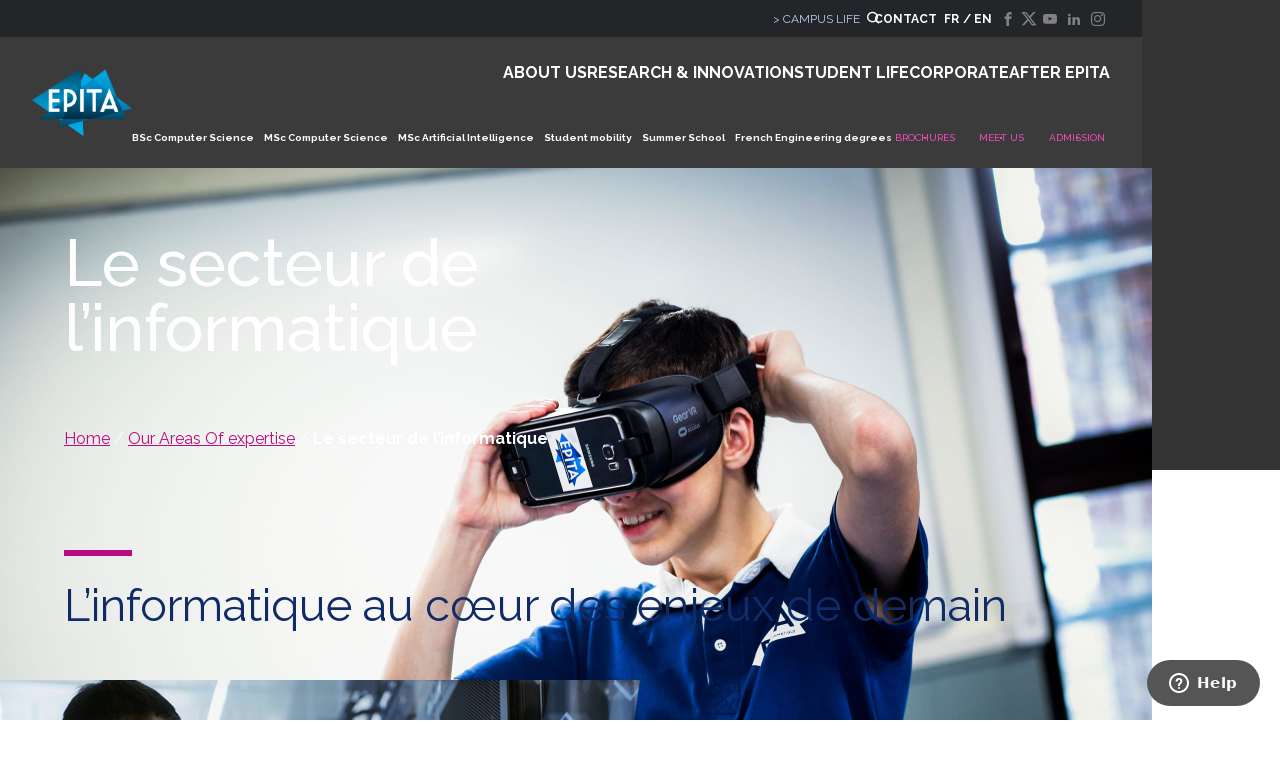

--- FILE ---
content_type: text/html; charset=UTF-8
request_url: https://www.epita.fr/en/our-areas-of-expertise/le-secteur-de-linformatique/
body_size: 20213
content:
<!DOCTYPE html>
<html lang="en-GB" class="no-touch no-js">

<head>

  <meta charset="UTF-8">
  <meta name="viewport" content="width=device-width, initial-scale=1">
  <link rel="profile" href="https://gmpg.org/xfn/11">

    <link rel="preconnect" href="https://fonts.googleapis.com">
  <link rel="preconnect" href="https://fonts.gstatic.com" crossorigin>
  <style id="" media="all">/* cyrillic-ext */
@font-face {
  font-family: 'Raleway';
  font-style: normal;
  font-weight: 100;
  font-display: swap;
  src: url(/fonts.gstatic.com/s/raleway/v37/1Ptug8zYS_SKggPNyCAIT4ttDfCmxA.woff2) format('woff2');
  unicode-range: U+0460-052F, U+1C80-1C8A, U+20B4, U+2DE0-2DFF, U+A640-A69F, U+FE2E-FE2F;
}
/* cyrillic */
@font-face {
  font-family: 'Raleway';
  font-style: normal;
  font-weight: 100;
  font-display: swap;
  src: url(/fonts.gstatic.com/s/raleway/v37/1Ptug8zYS_SKggPNyCkIT4ttDfCmxA.woff2) format('woff2');
  unicode-range: U+0301, U+0400-045F, U+0490-0491, U+04B0-04B1, U+2116;
}
/* vietnamese */
@font-face {
  font-family: 'Raleway';
  font-style: normal;
  font-weight: 100;
  font-display: swap;
  src: url(/fonts.gstatic.com/s/raleway/v37/1Ptug8zYS_SKggPNyCIIT4ttDfCmxA.woff2) format('woff2');
  unicode-range: U+0102-0103, U+0110-0111, U+0128-0129, U+0168-0169, U+01A0-01A1, U+01AF-01B0, U+0300-0301, U+0303-0304, U+0308-0309, U+0323, U+0329, U+1EA0-1EF9, U+20AB;
}
/* latin-ext */
@font-face {
  font-family: 'Raleway';
  font-style: normal;
  font-weight: 100;
  font-display: swap;
  src: url(/fonts.gstatic.com/s/raleway/v37/1Ptug8zYS_SKggPNyCMIT4ttDfCmxA.woff2) format('woff2');
  unicode-range: U+0100-02BA, U+02BD-02C5, U+02C7-02CC, U+02CE-02D7, U+02DD-02FF, U+0304, U+0308, U+0329, U+1D00-1DBF, U+1E00-1E9F, U+1EF2-1EFF, U+2020, U+20A0-20AB, U+20AD-20C0, U+2113, U+2C60-2C7F, U+A720-A7FF;
}
/* latin */
@font-face {
  font-family: 'Raleway';
  font-style: normal;
  font-weight: 100;
  font-display: swap;
  src: url(/fonts.gstatic.com/s/raleway/v37/1Ptug8zYS_SKggPNyC0IT4ttDfA.woff2) format('woff2');
  unicode-range: U+0000-00FF, U+0131, U+0152-0153, U+02BB-02BC, U+02C6, U+02DA, U+02DC, U+0304, U+0308, U+0329, U+2000-206F, U+20AC, U+2122, U+2191, U+2193, U+2212, U+2215, U+FEFF, U+FFFD;
}
/* cyrillic-ext */
@font-face {
  font-family: 'Raleway';
  font-style: normal;
  font-weight: 200;
  font-display: swap;
  src: url(/fonts.gstatic.com/s/raleway/v37/1Ptug8zYS_SKggPNyCAIT4ttDfCmxA.woff2) format('woff2');
  unicode-range: U+0460-052F, U+1C80-1C8A, U+20B4, U+2DE0-2DFF, U+A640-A69F, U+FE2E-FE2F;
}
/* cyrillic */
@font-face {
  font-family: 'Raleway';
  font-style: normal;
  font-weight: 200;
  font-display: swap;
  src: url(/fonts.gstatic.com/s/raleway/v37/1Ptug8zYS_SKggPNyCkIT4ttDfCmxA.woff2) format('woff2');
  unicode-range: U+0301, U+0400-045F, U+0490-0491, U+04B0-04B1, U+2116;
}
/* vietnamese */
@font-face {
  font-family: 'Raleway';
  font-style: normal;
  font-weight: 200;
  font-display: swap;
  src: url(/fonts.gstatic.com/s/raleway/v37/1Ptug8zYS_SKggPNyCIIT4ttDfCmxA.woff2) format('woff2');
  unicode-range: U+0102-0103, U+0110-0111, U+0128-0129, U+0168-0169, U+01A0-01A1, U+01AF-01B0, U+0300-0301, U+0303-0304, U+0308-0309, U+0323, U+0329, U+1EA0-1EF9, U+20AB;
}
/* latin-ext */
@font-face {
  font-family: 'Raleway';
  font-style: normal;
  font-weight: 200;
  font-display: swap;
  src: url(/fonts.gstatic.com/s/raleway/v37/1Ptug8zYS_SKggPNyCMIT4ttDfCmxA.woff2) format('woff2');
  unicode-range: U+0100-02BA, U+02BD-02C5, U+02C7-02CC, U+02CE-02D7, U+02DD-02FF, U+0304, U+0308, U+0329, U+1D00-1DBF, U+1E00-1E9F, U+1EF2-1EFF, U+2020, U+20A0-20AB, U+20AD-20C0, U+2113, U+2C60-2C7F, U+A720-A7FF;
}
/* latin */
@font-face {
  font-family: 'Raleway';
  font-style: normal;
  font-weight: 200;
  font-display: swap;
  src: url(/fonts.gstatic.com/s/raleway/v37/1Ptug8zYS_SKggPNyC0IT4ttDfA.woff2) format('woff2');
  unicode-range: U+0000-00FF, U+0131, U+0152-0153, U+02BB-02BC, U+02C6, U+02DA, U+02DC, U+0304, U+0308, U+0329, U+2000-206F, U+20AC, U+2122, U+2191, U+2193, U+2212, U+2215, U+FEFF, U+FFFD;
}
/* cyrillic-ext */
@font-face {
  font-family: 'Raleway';
  font-style: normal;
  font-weight: 300;
  font-display: swap;
  src: url(/fonts.gstatic.com/s/raleway/v37/1Ptug8zYS_SKggPNyCAIT4ttDfCmxA.woff2) format('woff2');
  unicode-range: U+0460-052F, U+1C80-1C8A, U+20B4, U+2DE0-2DFF, U+A640-A69F, U+FE2E-FE2F;
}
/* cyrillic */
@font-face {
  font-family: 'Raleway';
  font-style: normal;
  font-weight: 300;
  font-display: swap;
  src: url(/fonts.gstatic.com/s/raleway/v37/1Ptug8zYS_SKggPNyCkIT4ttDfCmxA.woff2) format('woff2');
  unicode-range: U+0301, U+0400-045F, U+0490-0491, U+04B0-04B1, U+2116;
}
/* vietnamese */
@font-face {
  font-family: 'Raleway';
  font-style: normal;
  font-weight: 300;
  font-display: swap;
  src: url(/fonts.gstatic.com/s/raleway/v37/1Ptug8zYS_SKggPNyCIIT4ttDfCmxA.woff2) format('woff2');
  unicode-range: U+0102-0103, U+0110-0111, U+0128-0129, U+0168-0169, U+01A0-01A1, U+01AF-01B0, U+0300-0301, U+0303-0304, U+0308-0309, U+0323, U+0329, U+1EA0-1EF9, U+20AB;
}
/* latin-ext */
@font-face {
  font-family: 'Raleway';
  font-style: normal;
  font-weight: 300;
  font-display: swap;
  src: url(/fonts.gstatic.com/s/raleway/v37/1Ptug8zYS_SKggPNyCMIT4ttDfCmxA.woff2) format('woff2');
  unicode-range: U+0100-02BA, U+02BD-02C5, U+02C7-02CC, U+02CE-02D7, U+02DD-02FF, U+0304, U+0308, U+0329, U+1D00-1DBF, U+1E00-1E9F, U+1EF2-1EFF, U+2020, U+20A0-20AB, U+20AD-20C0, U+2113, U+2C60-2C7F, U+A720-A7FF;
}
/* latin */
@font-face {
  font-family: 'Raleway';
  font-style: normal;
  font-weight: 300;
  font-display: swap;
  src: url(/fonts.gstatic.com/s/raleway/v37/1Ptug8zYS_SKggPNyC0IT4ttDfA.woff2) format('woff2');
  unicode-range: U+0000-00FF, U+0131, U+0152-0153, U+02BB-02BC, U+02C6, U+02DA, U+02DC, U+0304, U+0308, U+0329, U+2000-206F, U+20AC, U+2122, U+2191, U+2193, U+2212, U+2215, U+FEFF, U+FFFD;
}
/* cyrillic-ext */
@font-face {
  font-family: 'Raleway';
  font-style: normal;
  font-weight: 400;
  font-display: swap;
  src: url(/fonts.gstatic.com/s/raleway/v37/1Ptug8zYS_SKggPNyCAIT4ttDfCmxA.woff2) format('woff2');
  unicode-range: U+0460-052F, U+1C80-1C8A, U+20B4, U+2DE0-2DFF, U+A640-A69F, U+FE2E-FE2F;
}
/* cyrillic */
@font-face {
  font-family: 'Raleway';
  font-style: normal;
  font-weight: 400;
  font-display: swap;
  src: url(/fonts.gstatic.com/s/raleway/v37/1Ptug8zYS_SKggPNyCkIT4ttDfCmxA.woff2) format('woff2');
  unicode-range: U+0301, U+0400-045F, U+0490-0491, U+04B0-04B1, U+2116;
}
/* vietnamese */
@font-face {
  font-family: 'Raleway';
  font-style: normal;
  font-weight: 400;
  font-display: swap;
  src: url(/fonts.gstatic.com/s/raleway/v37/1Ptug8zYS_SKggPNyCIIT4ttDfCmxA.woff2) format('woff2');
  unicode-range: U+0102-0103, U+0110-0111, U+0128-0129, U+0168-0169, U+01A0-01A1, U+01AF-01B0, U+0300-0301, U+0303-0304, U+0308-0309, U+0323, U+0329, U+1EA0-1EF9, U+20AB;
}
/* latin-ext */
@font-face {
  font-family: 'Raleway';
  font-style: normal;
  font-weight: 400;
  font-display: swap;
  src: url(/fonts.gstatic.com/s/raleway/v37/1Ptug8zYS_SKggPNyCMIT4ttDfCmxA.woff2) format('woff2');
  unicode-range: U+0100-02BA, U+02BD-02C5, U+02C7-02CC, U+02CE-02D7, U+02DD-02FF, U+0304, U+0308, U+0329, U+1D00-1DBF, U+1E00-1E9F, U+1EF2-1EFF, U+2020, U+20A0-20AB, U+20AD-20C0, U+2113, U+2C60-2C7F, U+A720-A7FF;
}
/* latin */
@font-face {
  font-family: 'Raleway';
  font-style: normal;
  font-weight: 400;
  font-display: swap;
  src: url(/fonts.gstatic.com/s/raleway/v37/1Ptug8zYS_SKggPNyC0IT4ttDfA.woff2) format('woff2');
  unicode-range: U+0000-00FF, U+0131, U+0152-0153, U+02BB-02BC, U+02C6, U+02DA, U+02DC, U+0304, U+0308, U+0329, U+2000-206F, U+20AC, U+2122, U+2191, U+2193, U+2212, U+2215, U+FEFF, U+FFFD;
}
/* cyrillic-ext */
@font-face {
  font-family: 'Raleway';
  font-style: normal;
  font-weight: 500;
  font-display: swap;
  src: url(/fonts.gstatic.com/s/raleway/v37/1Ptug8zYS_SKggPNyCAIT4ttDfCmxA.woff2) format('woff2');
  unicode-range: U+0460-052F, U+1C80-1C8A, U+20B4, U+2DE0-2DFF, U+A640-A69F, U+FE2E-FE2F;
}
/* cyrillic */
@font-face {
  font-family: 'Raleway';
  font-style: normal;
  font-weight: 500;
  font-display: swap;
  src: url(/fonts.gstatic.com/s/raleway/v37/1Ptug8zYS_SKggPNyCkIT4ttDfCmxA.woff2) format('woff2');
  unicode-range: U+0301, U+0400-045F, U+0490-0491, U+04B0-04B1, U+2116;
}
/* vietnamese */
@font-face {
  font-family: 'Raleway';
  font-style: normal;
  font-weight: 500;
  font-display: swap;
  src: url(/fonts.gstatic.com/s/raleway/v37/1Ptug8zYS_SKggPNyCIIT4ttDfCmxA.woff2) format('woff2');
  unicode-range: U+0102-0103, U+0110-0111, U+0128-0129, U+0168-0169, U+01A0-01A1, U+01AF-01B0, U+0300-0301, U+0303-0304, U+0308-0309, U+0323, U+0329, U+1EA0-1EF9, U+20AB;
}
/* latin-ext */
@font-face {
  font-family: 'Raleway';
  font-style: normal;
  font-weight: 500;
  font-display: swap;
  src: url(/fonts.gstatic.com/s/raleway/v37/1Ptug8zYS_SKggPNyCMIT4ttDfCmxA.woff2) format('woff2');
  unicode-range: U+0100-02BA, U+02BD-02C5, U+02C7-02CC, U+02CE-02D7, U+02DD-02FF, U+0304, U+0308, U+0329, U+1D00-1DBF, U+1E00-1E9F, U+1EF2-1EFF, U+2020, U+20A0-20AB, U+20AD-20C0, U+2113, U+2C60-2C7F, U+A720-A7FF;
}
/* latin */
@font-face {
  font-family: 'Raleway';
  font-style: normal;
  font-weight: 500;
  font-display: swap;
  src: url(/fonts.gstatic.com/s/raleway/v37/1Ptug8zYS_SKggPNyC0IT4ttDfA.woff2) format('woff2');
  unicode-range: U+0000-00FF, U+0131, U+0152-0153, U+02BB-02BC, U+02C6, U+02DA, U+02DC, U+0304, U+0308, U+0329, U+2000-206F, U+20AC, U+2122, U+2191, U+2193, U+2212, U+2215, U+FEFF, U+FFFD;
}
/* cyrillic-ext */
@font-face {
  font-family: 'Raleway';
  font-style: normal;
  font-weight: 600;
  font-display: swap;
  src: url(/fonts.gstatic.com/s/raleway/v37/1Ptug8zYS_SKggPNyCAIT4ttDfCmxA.woff2) format('woff2');
  unicode-range: U+0460-052F, U+1C80-1C8A, U+20B4, U+2DE0-2DFF, U+A640-A69F, U+FE2E-FE2F;
}
/* cyrillic */
@font-face {
  font-family: 'Raleway';
  font-style: normal;
  font-weight: 600;
  font-display: swap;
  src: url(/fonts.gstatic.com/s/raleway/v37/1Ptug8zYS_SKggPNyCkIT4ttDfCmxA.woff2) format('woff2');
  unicode-range: U+0301, U+0400-045F, U+0490-0491, U+04B0-04B1, U+2116;
}
/* vietnamese */
@font-face {
  font-family: 'Raleway';
  font-style: normal;
  font-weight: 600;
  font-display: swap;
  src: url(/fonts.gstatic.com/s/raleway/v37/1Ptug8zYS_SKggPNyCIIT4ttDfCmxA.woff2) format('woff2');
  unicode-range: U+0102-0103, U+0110-0111, U+0128-0129, U+0168-0169, U+01A0-01A1, U+01AF-01B0, U+0300-0301, U+0303-0304, U+0308-0309, U+0323, U+0329, U+1EA0-1EF9, U+20AB;
}
/* latin-ext */
@font-face {
  font-family: 'Raleway';
  font-style: normal;
  font-weight: 600;
  font-display: swap;
  src: url(/fonts.gstatic.com/s/raleway/v37/1Ptug8zYS_SKggPNyCMIT4ttDfCmxA.woff2) format('woff2');
  unicode-range: U+0100-02BA, U+02BD-02C5, U+02C7-02CC, U+02CE-02D7, U+02DD-02FF, U+0304, U+0308, U+0329, U+1D00-1DBF, U+1E00-1E9F, U+1EF2-1EFF, U+2020, U+20A0-20AB, U+20AD-20C0, U+2113, U+2C60-2C7F, U+A720-A7FF;
}
/* latin */
@font-face {
  font-family: 'Raleway';
  font-style: normal;
  font-weight: 600;
  font-display: swap;
  src: url(/fonts.gstatic.com/s/raleway/v37/1Ptug8zYS_SKggPNyC0IT4ttDfA.woff2) format('woff2');
  unicode-range: U+0000-00FF, U+0131, U+0152-0153, U+02BB-02BC, U+02C6, U+02DA, U+02DC, U+0304, U+0308, U+0329, U+2000-206F, U+20AC, U+2122, U+2191, U+2193, U+2212, U+2215, U+FEFF, U+FFFD;
}
/* cyrillic-ext */
@font-face {
  font-family: 'Raleway';
  font-style: normal;
  font-weight: 700;
  font-display: swap;
  src: url(/fonts.gstatic.com/s/raleway/v37/1Ptug8zYS_SKggPNyCAIT4ttDfCmxA.woff2) format('woff2');
  unicode-range: U+0460-052F, U+1C80-1C8A, U+20B4, U+2DE0-2DFF, U+A640-A69F, U+FE2E-FE2F;
}
/* cyrillic */
@font-face {
  font-family: 'Raleway';
  font-style: normal;
  font-weight: 700;
  font-display: swap;
  src: url(/fonts.gstatic.com/s/raleway/v37/1Ptug8zYS_SKggPNyCkIT4ttDfCmxA.woff2) format('woff2');
  unicode-range: U+0301, U+0400-045F, U+0490-0491, U+04B0-04B1, U+2116;
}
/* vietnamese */
@font-face {
  font-family: 'Raleway';
  font-style: normal;
  font-weight: 700;
  font-display: swap;
  src: url(/fonts.gstatic.com/s/raleway/v37/1Ptug8zYS_SKggPNyCIIT4ttDfCmxA.woff2) format('woff2');
  unicode-range: U+0102-0103, U+0110-0111, U+0128-0129, U+0168-0169, U+01A0-01A1, U+01AF-01B0, U+0300-0301, U+0303-0304, U+0308-0309, U+0323, U+0329, U+1EA0-1EF9, U+20AB;
}
/* latin-ext */
@font-face {
  font-family: 'Raleway';
  font-style: normal;
  font-weight: 700;
  font-display: swap;
  src: url(/fonts.gstatic.com/s/raleway/v37/1Ptug8zYS_SKggPNyCMIT4ttDfCmxA.woff2) format('woff2');
  unicode-range: U+0100-02BA, U+02BD-02C5, U+02C7-02CC, U+02CE-02D7, U+02DD-02FF, U+0304, U+0308, U+0329, U+1D00-1DBF, U+1E00-1E9F, U+1EF2-1EFF, U+2020, U+20A0-20AB, U+20AD-20C0, U+2113, U+2C60-2C7F, U+A720-A7FF;
}
/* latin */
@font-face {
  font-family: 'Raleway';
  font-style: normal;
  font-weight: 700;
  font-display: swap;
  src: url(/fonts.gstatic.com/s/raleway/v37/1Ptug8zYS_SKggPNyC0IT4ttDfA.woff2) format('woff2');
  unicode-range: U+0000-00FF, U+0131, U+0152-0153, U+02BB-02BC, U+02C6, U+02DA, U+02DC, U+0304, U+0308, U+0329, U+2000-206F, U+20AC, U+2122, U+2191, U+2193, U+2212, U+2215, U+FEFF, U+FFFD;
}
/* cyrillic-ext */
@font-face {
  font-family: 'Raleway';
  font-style: normal;
  font-weight: 800;
  font-display: swap;
  src: url(/fonts.gstatic.com/s/raleway/v37/1Ptug8zYS_SKggPNyCAIT4ttDfCmxA.woff2) format('woff2');
  unicode-range: U+0460-052F, U+1C80-1C8A, U+20B4, U+2DE0-2DFF, U+A640-A69F, U+FE2E-FE2F;
}
/* cyrillic */
@font-face {
  font-family: 'Raleway';
  font-style: normal;
  font-weight: 800;
  font-display: swap;
  src: url(/fonts.gstatic.com/s/raleway/v37/1Ptug8zYS_SKggPNyCkIT4ttDfCmxA.woff2) format('woff2');
  unicode-range: U+0301, U+0400-045F, U+0490-0491, U+04B0-04B1, U+2116;
}
/* vietnamese */
@font-face {
  font-family: 'Raleway';
  font-style: normal;
  font-weight: 800;
  font-display: swap;
  src: url(/fonts.gstatic.com/s/raleway/v37/1Ptug8zYS_SKggPNyCIIT4ttDfCmxA.woff2) format('woff2');
  unicode-range: U+0102-0103, U+0110-0111, U+0128-0129, U+0168-0169, U+01A0-01A1, U+01AF-01B0, U+0300-0301, U+0303-0304, U+0308-0309, U+0323, U+0329, U+1EA0-1EF9, U+20AB;
}
/* latin-ext */
@font-face {
  font-family: 'Raleway';
  font-style: normal;
  font-weight: 800;
  font-display: swap;
  src: url(/fonts.gstatic.com/s/raleway/v37/1Ptug8zYS_SKggPNyCMIT4ttDfCmxA.woff2) format('woff2');
  unicode-range: U+0100-02BA, U+02BD-02C5, U+02C7-02CC, U+02CE-02D7, U+02DD-02FF, U+0304, U+0308, U+0329, U+1D00-1DBF, U+1E00-1E9F, U+1EF2-1EFF, U+2020, U+20A0-20AB, U+20AD-20C0, U+2113, U+2C60-2C7F, U+A720-A7FF;
}
/* latin */
@font-face {
  font-family: 'Raleway';
  font-style: normal;
  font-weight: 800;
  font-display: swap;
  src: url(/fonts.gstatic.com/s/raleway/v37/1Ptug8zYS_SKggPNyC0IT4ttDfA.woff2) format('woff2');
  unicode-range: U+0000-00FF, U+0131, U+0152-0153, U+02BB-02BC, U+02C6, U+02DA, U+02DC, U+0304, U+0308, U+0329, U+2000-206F, U+20AC, U+2122, U+2191, U+2193, U+2212, U+2215, U+FEFF, U+FFFD;
}
/* cyrillic-ext */
@font-face {
  font-family: 'Raleway';
  font-style: normal;
  font-weight: 900;
  font-display: swap;
  src: url(/fonts.gstatic.com/s/raleway/v37/1Ptug8zYS_SKggPNyCAIT4ttDfCmxA.woff2) format('woff2');
  unicode-range: U+0460-052F, U+1C80-1C8A, U+20B4, U+2DE0-2DFF, U+A640-A69F, U+FE2E-FE2F;
}
/* cyrillic */
@font-face {
  font-family: 'Raleway';
  font-style: normal;
  font-weight: 900;
  font-display: swap;
  src: url(/fonts.gstatic.com/s/raleway/v37/1Ptug8zYS_SKggPNyCkIT4ttDfCmxA.woff2) format('woff2');
  unicode-range: U+0301, U+0400-045F, U+0490-0491, U+04B0-04B1, U+2116;
}
/* vietnamese */
@font-face {
  font-family: 'Raleway';
  font-style: normal;
  font-weight: 900;
  font-display: swap;
  src: url(/fonts.gstatic.com/s/raleway/v37/1Ptug8zYS_SKggPNyCIIT4ttDfCmxA.woff2) format('woff2');
  unicode-range: U+0102-0103, U+0110-0111, U+0128-0129, U+0168-0169, U+01A0-01A1, U+01AF-01B0, U+0300-0301, U+0303-0304, U+0308-0309, U+0323, U+0329, U+1EA0-1EF9, U+20AB;
}
/* latin-ext */
@font-face {
  font-family: 'Raleway';
  font-style: normal;
  font-weight: 900;
  font-display: swap;
  src: url(/fonts.gstatic.com/s/raleway/v37/1Ptug8zYS_SKggPNyCMIT4ttDfCmxA.woff2) format('woff2');
  unicode-range: U+0100-02BA, U+02BD-02C5, U+02C7-02CC, U+02CE-02D7, U+02DD-02FF, U+0304, U+0308, U+0329, U+1D00-1DBF, U+1E00-1E9F, U+1EF2-1EFF, U+2020, U+20A0-20AB, U+20AD-20C0, U+2113, U+2C60-2C7F, U+A720-A7FF;
}
/* latin */
@font-face {
  font-family: 'Raleway';
  font-style: normal;
  font-weight: 900;
  font-display: swap;
  src: url(/fonts.gstatic.com/s/raleway/v37/1Ptug8zYS_SKggPNyC0IT4ttDfA.woff2) format('woff2');
  unicode-range: U+0000-00FF, U+0131, U+0152-0153, U+02BB-02BC, U+02C6, U+02DA, U+02DC, U+0304, U+0308, U+0329, U+2000-206F, U+20AC, U+2122, U+2191, U+2193, U+2212, U+2215, U+FEFF, U+FFFD;
}
</style>


    <script type="text/javascript" src="https://cdn.sirdata.eu/wyoutube.js?pa=23324" async></script>
  <script type="text/javascript">window.dataLayer = window.dataLayer || []; window.dataLayer.push({ 'gtm.start': new Date().getTime(), event: 'gtm.js' });</script> <script type="text/javascript" src="https://vharft.epita.fr/twpkqqkj.js" async></script>

      <!-- nothing -->
    
<meta name='robots' content='index, follow, max-image-preview:large, max-snippet:-1, max-video-preview:-1' />
	<style>img:is([sizes="auto" i], [sizes^="auto," i]) { contain-intrinsic-size: 3000px 1500px }</style>
	<link rel="alternate" href="https://www.epita.fr/nos-domaines-dexpertise/le-secteur-de-linformatique/" hreflang="fr" />
<link rel="alternate" href="https://www.epita.fr/en/our-areas-of-expertise/le-secteur-de-linformatique/" hreflang="en" />

	<!-- This site is optimized with the Yoast SEO Premium plugin v22.8 (Yoast SEO v25.8) - https://yoast.com/wordpress/plugins/seo/ -->
	<title>L’informatique au cœur des enjeux de demain avec l&#039;EPITA</title>
	<meta name="description" content="Explorez le monde numérique et les domaines de l’informatique dans une série racontée par les experts de l’EPITA." />
	<link rel="canonical" href="https://www.epita.fr/en/our-areas-of-expertise/le-secteur-de-linformatique/" />
	<meta property="og:locale" content="en_GB" />
	<meta property="og:locale:alternate" content="fr_FR" />
	<meta property="og:type" content="article" />
	<meta property="og:title" content="L’informatique au cœur des enjeux de demain avec l&#039;EPITA" />
	<meta property="og:description" content="Explorez le monde numérique et les domaines de l’informatique dans une série racontée par les experts de l’EPITA." />
	<meta property="og:url" content="https://www.epita.fr/en/our-areas-of-expertise/le-secteur-de-linformatique/" />
	<meta property="og:site_name" content="EPITA" />
	<meta property="article:modified_time" content="2024-02-29T17:44:04+00:00" />
	<meta property="og:image" content="https://www.epita.fr/wp-content/uploads/2017/10/epita-ingenieur-informatique-fbk.jpg" />
	<meta property="og:image:width" content="1200" />
	<meta property="og:image:height" content="630" />
	<meta property="og:image:type" content="image/jpeg" />
	<meta name="twitter:card" content="summary_large_image" />
	<meta name="twitter:title" content="L’informatique au cœur des enjeux de demain avec l&#039;EPITA" />
	<meta name="twitter:description" content="Explorez le monde numérique et les domaines de l’informatique dans une série racontée par les experts de l’EPITA." />
	<meta name="twitter:image" content="https://epita.fr/wp-content/uploads/2017/10/epita-ingenieur-informatique-tw.jpg" />
	<meta name="twitter:label1" content="Estimated reading time" />
	<meta name="twitter:data1" content="6 minutes" />
	<script type="application/ld+json" class="yoast-schema-graph">{"@context":"https://schema.org","@graph":[{"@type":"WebPage","@id":"https://www.epita.fr/en/our-areas-of-expertise/le-secteur-de-linformatique/","url":"https://www.epita.fr/en/our-areas-of-expertise/le-secteur-de-linformatique/","name":"L’informatique au cœur des enjeux de demain avec l'EPITA","isPartOf":{"@id":"https://www.epita.fr/en/#website"},"primaryImageOfPage":{"@id":"https://www.epita.fr/en/our-areas-of-expertise/le-secteur-de-linformatique/#primaryimage"},"image":{"@id":"https://www.epita.fr/en/our-areas-of-expertise/le-secteur-de-linformatique/#primaryimage"},"thumbnailUrl":"https://www.epita.fr/wp-content/uploads/2017/08/epita-ecole-ingenieur-intelligence-informatique-realite-virtuelle.jpg","datePublished":"2017-08-14T07:59:22+00:00","dateModified":"2024-02-29T17:44:04+00:00","description":"Explorez le monde numérique et les domaines de l’informatique dans une série racontée par les experts de l’EPITA.","breadcrumb":{"@id":"https://www.epita.fr/en/our-areas-of-expertise/le-secteur-de-linformatique/#breadcrumb"},"inLanguage":"en-GB","potentialAction":[{"@type":"ReadAction","target":["https://www.epita.fr/en/our-areas-of-expertise/le-secteur-de-linformatique/"]}]},{"@type":"ImageObject","inLanguage":"en-GB","@id":"https://www.epita.fr/en/our-areas-of-expertise/le-secteur-de-linformatique/#primaryimage","url":"https://www.epita.fr/wp-content/uploads/2017/08/epita-ecole-ingenieur-intelligence-informatique-realite-virtuelle.jpg","contentUrl":"https://www.epita.fr/wp-content/uploads/2017/08/epita-ecole-ingenieur-intelligence-informatique-realite-virtuelle.jpg","width":2304,"height":1536,"caption":"Etudiant avec un casque VR"},{"@type":"BreadcrumbList","@id":"https://www.epita.fr/en/our-areas-of-expertise/le-secteur-de-linformatique/#breadcrumb","itemListElement":[{"@type":"ListItem","position":1,"name":"Home","item":"https://www.epita.fr/en/"},{"@type":"ListItem","position":2,"name":"Our Areas Of expertise","item":"https://www.epita.fr/en/our-areas-of-expertise/"},{"@type":"ListItem","position":3,"name":"Le secteur de l&#8217;informatique"}]},{"@type":"WebSite","@id":"https://www.epita.fr/en/#website","url":"https://www.epita.fr/en/","name":"EPITA","description":"EPITA, Bilingual computer intelligence engineering school","publisher":{"@id":"https://www.epita.fr/en/#organization"},"potentialAction":[{"@type":"SearchAction","target":{"@type":"EntryPoint","urlTemplate":"https://www.epita.fr/en/?s={search_term_string}"},"query-input":{"@type":"PropertyValueSpecification","valueRequired":true,"valueName":"search_term_string"}}],"inLanguage":"en-GB"},{"@type":"Organization","@id":"https://www.epita.fr/en/#organization","name":"EPITA","url":"https://www.epita.fr/en/","logo":{"@type":"ImageObject","inLanguage":"en-GB","@id":"https://www.epita.fr/en/#/schema/logo/image/","url":"https://www.epita.fr/wp-content/uploads/2022/01/EPITA_LOGO_INGENIEUR_RVB.png","contentUrl":"https://www.epita.fr/wp-content/uploads/2022/01/EPITA_LOGO_INGENIEUR_RVB.png","width":220,"height":149,"caption":"EPITA"},"image":{"@id":"https://www.epita.fr/en/#/schema/logo/image/"}}]}</script>
	<!-- / Yoast SEO Premium plugin. -->


<link rel='dns-prefetch' href='//www.epita.fr' />
<link rel='dns-prefetch' href='//static.ionis-group.com' />
<link rel='dns-prefetch' href='//unpkg.com' />
<link rel='dns-prefetch' href='//cdnjs.cloudflare.com' />
<link rel="alternate" type="application/rss+xml" title="EPITA &raquo; Feed" href="https://www.epita.fr/en/feed/" />
<link rel="alternate" type="application/rss+xml" title="EPITA &raquo; Comments Feed" href="https://www.epita.fr/en/comments/feed/" />
<link rel='stylesheet' id='wp-block-library-css' href='https://www.epita.fr/wp-includes/css/dist/block-library/style.min.css?ver=6.7.1' type='text/css' media='all' />
<style id='wp-block-library-theme-inline-css' type='text/css'>
.wp-block-audio :where(figcaption){color:#555;font-size:13px;text-align:center}.is-dark-theme .wp-block-audio :where(figcaption){color:#ffffffa6}.wp-block-audio{margin:0 0 1em}.wp-block-code{border:1px solid #ccc;border-radius:4px;font-family:Menlo,Consolas,monaco,monospace;padding:.8em 1em}.wp-block-embed :where(figcaption){color:#555;font-size:13px;text-align:center}.is-dark-theme .wp-block-embed :where(figcaption){color:#ffffffa6}.wp-block-embed{margin:0 0 1em}.blocks-gallery-caption{color:#555;font-size:13px;text-align:center}.is-dark-theme .blocks-gallery-caption{color:#ffffffa6}:root :where(.wp-block-image figcaption){color:#555;font-size:13px;text-align:center}.is-dark-theme :root :where(.wp-block-image figcaption){color:#ffffffa6}.wp-block-image{margin:0 0 1em}.wp-block-pullquote{border-bottom:4px solid;border-top:4px solid;color:currentColor;margin-bottom:1.75em}.wp-block-pullquote cite,.wp-block-pullquote footer,.wp-block-pullquote__citation{color:currentColor;font-size:.8125em;font-style:normal;text-transform:uppercase}.wp-block-quote{border-left:.25em solid;margin:0 0 1.75em;padding-left:1em}.wp-block-quote cite,.wp-block-quote footer{color:currentColor;font-size:.8125em;font-style:normal;position:relative}.wp-block-quote:where(.has-text-align-right){border-left:none;border-right:.25em solid;padding-left:0;padding-right:1em}.wp-block-quote:where(.has-text-align-center){border:none;padding-left:0}.wp-block-quote.is-large,.wp-block-quote.is-style-large,.wp-block-quote:where(.is-style-plain){border:none}.wp-block-search .wp-block-search__label{font-weight:700}.wp-block-search__button{border:1px solid #ccc;padding:.375em .625em}:where(.wp-block-group.has-background){padding:1.25em 2.375em}.wp-block-separator.has-css-opacity{opacity:.4}.wp-block-separator{border:none;border-bottom:2px solid;margin-left:auto;margin-right:auto}.wp-block-separator.has-alpha-channel-opacity{opacity:1}.wp-block-separator:not(.is-style-wide):not(.is-style-dots){width:100px}.wp-block-separator.has-background:not(.is-style-dots){border-bottom:none;height:1px}.wp-block-separator.has-background:not(.is-style-wide):not(.is-style-dots){height:2px}.wp-block-table{margin:0 0 1em}.wp-block-table td,.wp-block-table th{word-break:normal}.wp-block-table :where(figcaption){color:#555;font-size:13px;text-align:center}.is-dark-theme .wp-block-table :where(figcaption){color:#ffffffa6}.wp-block-video :where(figcaption){color:#555;font-size:13px;text-align:center}.is-dark-theme .wp-block-video :where(figcaption){color:#ffffffa6}.wp-block-video{margin:0 0 1em}:root :where(.wp-block-template-part.has-background){margin-bottom:0;margin-top:0;padding:1.25em 2.375em}
</style>
<link rel='stylesheet' id='ionis_group-cgb-style-css-css' href='https://www.epita.fr/wp-content/plugins/plugin-ionis-group-1/dist/blocks.style.build.css' type='text/css' media='all' />
<style id='filebird-block-filebird-gallery-style-inline-css' type='text/css'>
ul.filebird-block-filebird-gallery{margin:auto!important;padding:0!important;width:100%}ul.filebird-block-filebird-gallery.layout-grid{display:grid;grid-gap:20px;align-items:stretch;grid-template-columns:repeat(var(--columns),1fr);justify-items:stretch}ul.filebird-block-filebird-gallery.layout-grid li img{border:1px solid #ccc;box-shadow:2px 2px 6px 0 rgba(0,0,0,.3);height:100%;max-width:100%;-o-object-fit:cover;object-fit:cover;width:100%}ul.filebird-block-filebird-gallery.layout-masonry{-moz-column-count:var(--columns);-moz-column-gap:var(--space);column-gap:var(--space);-moz-column-width:var(--min-width);columns:var(--min-width) var(--columns);display:block;overflow:auto}ul.filebird-block-filebird-gallery.layout-masonry li{margin-bottom:var(--space)}ul.filebird-block-filebird-gallery li{list-style:none}ul.filebird-block-filebird-gallery li figure{height:100%;margin:0;padding:0;position:relative;width:100%}ul.filebird-block-filebird-gallery li figure figcaption{background:linear-gradient(0deg,rgba(0,0,0,.7),rgba(0,0,0,.3) 70%,transparent);bottom:0;box-sizing:border-box;color:#fff;font-size:.8em;margin:0;max-height:100%;overflow:auto;padding:3em .77em .7em;position:absolute;text-align:center;width:100%;z-index:2}ul.filebird-block-filebird-gallery li figure figcaption a{color:inherit}

</style>
<style id='global-styles-inline-css' type='text/css'>
:root{--wp--preset--aspect-ratio--square: 1;--wp--preset--aspect-ratio--4-3: 4/3;--wp--preset--aspect-ratio--3-4: 3/4;--wp--preset--aspect-ratio--3-2: 3/2;--wp--preset--aspect-ratio--2-3: 2/3;--wp--preset--aspect-ratio--16-9: 16/9;--wp--preset--aspect-ratio--9-16: 9/16;--wp--preset--color--black: #000000;--wp--preset--color--cyan-bluish-gray: #abb8c3;--wp--preset--color--white: #FFF;--wp--preset--color--pale-pink: #f78da7;--wp--preset--color--vivid-red: #cf2e2e;--wp--preset--color--luminous-vivid-orange: #ff6900;--wp--preset--color--luminous-vivid-amber: #fcb900;--wp--preset--color--light-green-cyan: #7bdcb5;--wp--preset--color--vivid-green-cyan: #00d084;--wp--preset--color--pale-cyan-blue: #8ed1fc;--wp--preset--color--vivid-cyan-blue: #0693e3;--wp--preset--color--vivid-purple: #9b51e0;--wp--preset--color--primary: #30B3E7;--wp--preset--color--secondary: #B70D7F;--wp--preset--color--tertiary: #EF4CBA;--wp--preset--color--blue-light: #EEF4FF;--wp--preset--color--blue-dark: #102B65;--wp--preset--color--grey-light: #F6F6F6;--wp--preset--color--blue-dark-gradient: #102B66;--wp--preset--gradient--vivid-cyan-blue-to-vivid-purple: linear-gradient(135deg,rgba(6,147,227,1) 0%,rgb(155,81,224) 100%);--wp--preset--gradient--light-green-cyan-to-vivid-green-cyan: linear-gradient(135deg,rgb(122,220,180) 0%,rgb(0,208,130) 100%);--wp--preset--gradient--luminous-vivid-amber-to-luminous-vivid-orange: linear-gradient(135deg,rgba(252,185,0,1) 0%,rgba(255,105,0,1) 100%);--wp--preset--gradient--luminous-vivid-orange-to-vivid-red: linear-gradient(135deg,rgba(255,105,0,1) 0%,rgb(207,46,46) 100%);--wp--preset--gradient--very-light-gray-to-cyan-bluish-gray: linear-gradient(135deg,rgb(238,238,238) 0%,rgb(169,184,195) 100%);--wp--preset--gradient--cool-to-warm-spectrum: linear-gradient(135deg,rgb(74,234,220) 0%,rgb(151,120,209) 20%,rgb(207,42,186) 40%,rgb(238,44,130) 60%,rgb(251,105,98) 80%,rgb(254,248,76) 100%);--wp--preset--gradient--blush-light-purple: linear-gradient(135deg,rgb(255,206,236) 0%,rgb(152,150,240) 100%);--wp--preset--gradient--blush-bordeaux: linear-gradient(135deg,rgb(254,205,165) 0%,rgb(254,45,45) 50%,rgb(107,0,62) 100%);--wp--preset--gradient--luminous-dusk: linear-gradient(135deg,rgb(255,203,112) 0%,rgb(199,81,192) 50%,rgb(65,88,208) 100%);--wp--preset--gradient--pale-ocean: linear-gradient(135deg,rgb(255,245,203) 0%,rgb(182,227,212) 50%,rgb(51,167,181) 100%);--wp--preset--gradient--electric-grass: linear-gradient(135deg,rgb(202,248,128) 0%,rgb(113,206,126) 100%);--wp--preset--gradient--midnight: linear-gradient(135deg,rgb(2,3,129) 0%,rgb(40,116,252) 100%);--wp--preset--font-size--small: 13px;--wp--preset--font-size--medium: 20px;--wp--preset--font-size--large: 36px;--wp--preset--font-size--x-large: 42px;--wp--preset--spacing--20: 0.44rem;--wp--preset--spacing--30: 0.67rem;--wp--preset--spacing--40: 1rem;--wp--preset--spacing--50: 1.5rem;--wp--preset--spacing--60: 2.25rem;--wp--preset--spacing--70: 3.38rem;--wp--preset--spacing--80: 5.06rem;--wp--preset--shadow--natural: 6px 6px 9px rgba(0, 0, 0, 0.2);--wp--preset--shadow--deep: 12px 12px 50px rgba(0, 0, 0, 0.4);--wp--preset--shadow--sharp: 6px 6px 0px rgba(0, 0, 0, 0.2);--wp--preset--shadow--outlined: 6px 6px 0px -3px rgba(255, 255, 255, 1), 6px 6px rgba(0, 0, 0, 1);--wp--preset--shadow--crisp: 6px 6px 0px rgba(0, 0, 0, 1);}.wp-block-button .wp-block-button__link{--wp--preset--color--primary: #30B3E7;--wp--preset--color--secondary: #B70D7F;--wp--preset--color--tertiary: #EF4CBA;--wp--preset--color--white: #FFFFFF;}p{--wp--preset--font-size--small: 1rem;--wp--preset--font-size--medium: 1.125rem;--wp--preset--font-size--large: 1.75rem;--wp--preset--font-size--x-large: 2.25rem;}:root { --wp--style--global--content-size: 1364px;--wp--style--global--wide-size: 1556px; }:where(body) { margin: 0; }.wp-site-blocks > .alignleft { float: left; margin-right: 2em; }.wp-site-blocks > .alignright { float: right; margin-left: 2em; }.wp-site-blocks > .aligncenter { justify-content: center; margin-left: auto; margin-right: auto; }:where(.is-layout-flex){gap: 0.5em;}:where(.is-layout-grid){gap: 0.5em;}.is-layout-flow > .alignleft{float: left;margin-inline-start: 0;margin-inline-end: 2em;}.is-layout-flow > .alignright{float: right;margin-inline-start: 2em;margin-inline-end: 0;}.is-layout-flow > .aligncenter{margin-left: auto !important;margin-right: auto !important;}.is-layout-constrained > .alignleft{float: left;margin-inline-start: 0;margin-inline-end: 2em;}.is-layout-constrained > .alignright{float: right;margin-inline-start: 2em;margin-inline-end: 0;}.is-layout-constrained > .aligncenter{margin-left: auto !important;margin-right: auto !important;}.is-layout-constrained > :where(:not(.alignleft):not(.alignright):not(.alignfull)){max-width: var(--wp--style--global--content-size);margin-left: auto !important;margin-right: auto !important;}.is-layout-constrained > .alignwide{max-width: var(--wp--style--global--wide-size);}body .is-layout-flex{display: flex;}.is-layout-flex{flex-wrap: wrap;align-items: center;}.is-layout-flex > :is(*, div){margin: 0;}body .is-layout-grid{display: grid;}.is-layout-grid > :is(*, div){margin: 0;}body{padding-top: 0px;padding-right: 0px;padding-bottom: 0px;padding-left: 0px;}a:where(:not(.wp-element-button)){text-decoration: underline;}:root :where(.wp-element-button, .wp-block-button__link){background-color: #32373c;border-width: 0;color: #fff;font-family: inherit;font-size: inherit;line-height: inherit;padding: calc(0.667em + 2px) calc(1.333em + 2px);text-decoration: none;}.has-black-color{color: var(--wp--preset--color--black) !important;}.has-cyan-bluish-gray-color{color: var(--wp--preset--color--cyan-bluish-gray) !important;}.has-white-color{color: var(--wp--preset--color--white) !important;}.has-pale-pink-color{color: var(--wp--preset--color--pale-pink) !important;}.has-vivid-red-color{color: var(--wp--preset--color--vivid-red) !important;}.has-luminous-vivid-orange-color{color: var(--wp--preset--color--luminous-vivid-orange) !important;}.has-luminous-vivid-amber-color{color: var(--wp--preset--color--luminous-vivid-amber) !important;}.has-light-green-cyan-color{color: var(--wp--preset--color--light-green-cyan) !important;}.has-vivid-green-cyan-color{color: var(--wp--preset--color--vivid-green-cyan) !important;}.has-pale-cyan-blue-color{color: var(--wp--preset--color--pale-cyan-blue) !important;}.has-vivid-cyan-blue-color{color: var(--wp--preset--color--vivid-cyan-blue) !important;}.has-vivid-purple-color{color: var(--wp--preset--color--vivid-purple) !important;}.has-primary-color{color: var(--wp--preset--color--primary) !important;}.has-secondary-color{color: var(--wp--preset--color--secondary) !important;}.has-tertiary-color{color: var(--wp--preset--color--tertiary) !important;}.has-blue-light-color{color: var(--wp--preset--color--blue-light) !important;}.has-blue-dark-color{color: var(--wp--preset--color--blue-dark) !important;}.has-grey-light-color{color: var(--wp--preset--color--grey-light) !important;}.has-blue-dark-gradient-color{color: var(--wp--preset--color--blue-dark-gradient) !important;}.has-black-background-color{background-color: var(--wp--preset--color--black) !important;}.has-cyan-bluish-gray-background-color{background-color: var(--wp--preset--color--cyan-bluish-gray) !important;}.has-white-background-color{background-color: var(--wp--preset--color--white) !important;}.has-pale-pink-background-color{background-color: var(--wp--preset--color--pale-pink) !important;}.has-vivid-red-background-color{background-color: var(--wp--preset--color--vivid-red) !important;}.has-luminous-vivid-orange-background-color{background-color: var(--wp--preset--color--luminous-vivid-orange) !important;}.has-luminous-vivid-amber-background-color{background-color: var(--wp--preset--color--luminous-vivid-amber) !important;}.has-light-green-cyan-background-color{background-color: var(--wp--preset--color--light-green-cyan) !important;}.has-vivid-green-cyan-background-color{background-color: var(--wp--preset--color--vivid-green-cyan) !important;}.has-pale-cyan-blue-background-color{background-color: var(--wp--preset--color--pale-cyan-blue) !important;}.has-vivid-cyan-blue-background-color{background-color: var(--wp--preset--color--vivid-cyan-blue) !important;}.has-vivid-purple-background-color{background-color: var(--wp--preset--color--vivid-purple) !important;}.has-primary-background-color{background-color: var(--wp--preset--color--primary) !important;}.has-secondary-background-color{background-color: var(--wp--preset--color--secondary) !important;}.has-tertiary-background-color{background-color: var(--wp--preset--color--tertiary) !important;}.has-blue-light-background-color{background-color: var(--wp--preset--color--blue-light) !important;}.has-blue-dark-background-color{background-color: var(--wp--preset--color--blue-dark) !important;}.has-grey-light-background-color{background-color: var(--wp--preset--color--grey-light) !important;}.has-blue-dark-gradient-background-color{background-color: var(--wp--preset--color--blue-dark-gradient) !important;}.has-black-border-color{border-color: var(--wp--preset--color--black) !important;}.has-cyan-bluish-gray-border-color{border-color: var(--wp--preset--color--cyan-bluish-gray) !important;}.has-white-border-color{border-color: var(--wp--preset--color--white) !important;}.has-pale-pink-border-color{border-color: var(--wp--preset--color--pale-pink) !important;}.has-vivid-red-border-color{border-color: var(--wp--preset--color--vivid-red) !important;}.has-luminous-vivid-orange-border-color{border-color: var(--wp--preset--color--luminous-vivid-orange) !important;}.has-luminous-vivid-amber-border-color{border-color: var(--wp--preset--color--luminous-vivid-amber) !important;}.has-light-green-cyan-border-color{border-color: var(--wp--preset--color--light-green-cyan) !important;}.has-vivid-green-cyan-border-color{border-color: var(--wp--preset--color--vivid-green-cyan) !important;}.has-pale-cyan-blue-border-color{border-color: var(--wp--preset--color--pale-cyan-blue) !important;}.has-vivid-cyan-blue-border-color{border-color: var(--wp--preset--color--vivid-cyan-blue) !important;}.has-vivid-purple-border-color{border-color: var(--wp--preset--color--vivid-purple) !important;}.has-primary-border-color{border-color: var(--wp--preset--color--primary) !important;}.has-secondary-border-color{border-color: var(--wp--preset--color--secondary) !important;}.has-tertiary-border-color{border-color: var(--wp--preset--color--tertiary) !important;}.has-blue-light-border-color{border-color: var(--wp--preset--color--blue-light) !important;}.has-blue-dark-border-color{border-color: var(--wp--preset--color--blue-dark) !important;}.has-grey-light-border-color{border-color: var(--wp--preset--color--grey-light) !important;}.has-blue-dark-gradient-border-color{border-color: var(--wp--preset--color--blue-dark-gradient) !important;}.has-vivid-cyan-blue-to-vivid-purple-gradient-background{background: var(--wp--preset--gradient--vivid-cyan-blue-to-vivid-purple) !important;}.has-light-green-cyan-to-vivid-green-cyan-gradient-background{background: var(--wp--preset--gradient--light-green-cyan-to-vivid-green-cyan) !important;}.has-luminous-vivid-amber-to-luminous-vivid-orange-gradient-background{background: var(--wp--preset--gradient--luminous-vivid-amber-to-luminous-vivid-orange) !important;}.has-luminous-vivid-orange-to-vivid-red-gradient-background{background: var(--wp--preset--gradient--luminous-vivid-orange-to-vivid-red) !important;}.has-very-light-gray-to-cyan-bluish-gray-gradient-background{background: var(--wp--preset--gradient--very-light-gray-to-cyan-bluish-gray) !important;}.has-cool-to-warm-spectrum-gradient-background{background: var(--wp--preset--gradient--cool-to-warm-spectrum) !important;}.has-blush-light-purple-gradient-background{background: var(--wp--preset--gradient--blush-light-purple) !important;}.has-blush-bordeaux-gradient-background{background: var(--wp--preset--gradient--blush-bordeaux) !important;}.has-luminous-dusk-gradient-background{background: var(--wp--preset--gradient--luminous-dusk) !important;}.has-pale-ocean-gradient-background{background: var(--wp--preset--gradient--pale-ocean) !important;}.has-electric-grass-gradient-background{background: var(--wp--preset--gradient--electric-grass) !important;}.has-midnight-gradient-background{background: var(--wp--preset--gradient--midnight) !important;}.has-small-font-size{font-size: var(--wp--preset--font-size--small) !important;}.has-medium-font-size{font-size: var(--wp--preset--font-size--medium) !important;}.has-large-font-size{font-size: var(--wp--preset--font-size--large) !important;}.has-x-large-font-size{font-size: var(--wp--preset--font-size--x-large) !important;}.wp-block-button .wp-block-button__link.has-primary-color{color: var(--wp--preset--color--primary) !important;}.wp-block-button .wp-block-button__link.has-secondary-color{color: var(--wp--preset--color--secondary) !important;}.wp-block-button .wp-block-button__link.has-tertiary-color{color: var(--wp--preset--color--tertiary) !important;}.wp-block-button .wp-block-button__link.has-white-color{color: var(--wp--preset--color--white) !important;}.wp-block-button .wp-block-button__link.has-primary-background-color{background-color: var(--wp--preset--color--primary) !important;}.wp-block-button .wp-block-button__link.has-secondary-background-color{background-color: var(--wp--preset--color--secondary) !important;}.wp-block-button .wp-block-button__link.has-tertiary-background-color{background-color: var(--wp--preset--color--tertiary) !important;}.wp-block-button .wp-block-button__link.has-white-background-color{background-color: var(--wp--preset--color--white) !important;}.wp-block-button .wp-block-button__link.has-primary-border-color{border-color: var(--wp--preset--color--primary) !important;}.wp-block-button .wp-block-button__link.has-secondary-border-color{border-color: var(--wp--preset--color--secondary) !important;}.wp-block-button .wp-block-button__link.has-tertiary-border-color{border-color: var(--wp--preset--color--tertiary) !important;}.wp-block-button .wp-block-button__link.has-white-border-color{border-color: var(--wp--preset--color--white) !important;}p.has-small-font-size{font-size: var(--wp--preset--font-size--small) !important;}p.has-medium-font-size{font-size: var(--wp--preset--font-size--medium) !important;}p.has-large-font-size{font-size: var(--wp--preset--font-size--large) !important;}p.has-x-large-font-size{font-size: var(--wp--preset--font-size--x-large) !important;}
:where(.wp-block-post-template.is-layout-flex){gap: 1.25em;}:where(.wp-block-post-template.is-layout-grid){gap: 1.25em;}
:where(.wp-block-columns.is-layout-flex){gap: 2em;}:where(.wp-block-columns.is-layout-grid){gap: 2em;}
:root :where(.wp-block-pullquote){font-size: 1.5em;line-height: 1.6;}
</style>
<link rel='stylesheet' id='style-css' href='https://www.epita.fr/wp-content/themes/epita-refonte-theme/dist/css/style.css' type='text/css' media='all' />
<link rel='stylesheet' id='hotfixes-css' href='https://www.epita.fr/wp-content/themes/epita-refonte-theme/dist/css/hotfixes.css' type='text/css' media='all' />
<script type="text/javascript" src="https://www.epita.fr/wp-includes/js/jquery/jquery.min.js?ver=3.7.1" id="jquery-core-js"></script>
<script type="text/javascript" src="https://www.epita.fr/wp-includes/js/jquery/jquery-migrate.min.js?ver=3.4.1" id="jquery-migrate-js"></script>
<script type="text/javascript" src="https://www.epita.fr/wp-content/plugins/wordpress-plugin-eventdb-v2/inc/../js/moment.min.js?ver=6.7.1" id="moment-script-js"></script>
<script type="text/javascript" defer="defer" src="https://www.epita.fr/wp-content/plugins/wordpress-plugin-eventdb-v2/inc/../js/Eventdb.js?ver=6.7.1" id="eventdb-script-js"></script>
<script type="text/javascript" src="https://www.epita.fr/wp-content/plugins/wordpress-plugin-eventdb-v2/inc/../js/shortcode.js?ver=6.7.1" id="shortcode-script-js"></script>
<link rel="https://api.w.org/" href="https://www.epita.fr/wp-json/" /><link rel="alternate" title="JSON" type="application/json" href="https://www.epita.fr/wp-json/wp/v2/pages/44307" /><link rel="EditURI" type="application/rsd+xml" title="RSD" href="https://www.epita.fr/xmlrpc.php?rsd" />
<meta name="generator" content="WordPress 6.7.1" />
<link rel='shortlink' href='https://www.epita.fr/?p=44307' />
<link rel="alternate" title="oEmbed (JSON)" type="application/json+oembed" href="https://www.epita.fr/wp-json/oembed/1.0/embed?url=https%3A%2F%2Fwww.epita.fr%2Fen%2Four-areas-of-expertise%2Fle-secteur-de-linformatique%2F" />
<link rel="alternate" title="oEmbed (XML)" type="text/xml+oembed" href="https://www.epita.fr/wp-json/oembed/1.0/embed?url=https%3A%2F%2Fwww.epita.fr%2Fen%2Four-areas-of-expertise%2Fle-secteur-de-linformatique%2F&#038;format=xml" />
<link rel="icon" href="https://www.epita.fr/wp-content/uploads/2022/10/cropped-favicon-64x64-1-150x150.png" sizes="32x32" />
<link rel="icon" href="https://www.epita.fr/wp-content/uploads/2022/10/cropped-favicon-64x64-1-200x200.png" sizes="192x192" />
<link rel="apple-touch-icon" href="https://www.epita.fr/wp-content/uploads/2022/10/cropped-favicon-64x64-1-200x200.png" />
<meta name="msapplication-TileImage" content="https://www.epita.fr/wp-content/uploads/2022/10/cropped-favicon-64x64-1-300x300.png" />

    <script>
    var html = document.getElementsByTagName('html')[0];
    html.classList.remove('no-js');
    html.classList.add('js');
  </script>
<script>
    (function(d){
      var s = d.createElement("script");
      /* uncomment the following line to override default position*/
      /* s.setAttribute("data-position", 3);*/
      /* uncomment the following line to override default size (values: small, large)*/
      /* s.setAttribute("data-size", "small");*/
      /* uncomment the following line to override default language (e.g., fr, de, es, he, nl, etc.)*/
      /* s.setAttribute("data-language", "language");*/
      /* uncomment the following line to override color set via widget (e.g., #053f67)*/
      /* s.setAttribute("data-color", "#053e67");*/
      /* uncomment the following line to override type set via widget (1=person, 2=chair, 3=eye, 4=text)*/
      /* s.setAttribute("data-type", "1");*/
      /* s.setAttribute("data-statement_text:", "Our Accessibility Statement");*/
      /* s.setAttribute("data-statement_url", "http://www.example.com/accessibility")";*/
      /* uncomment the following line to override support on mobile devices*/
      /* s.setAttribute("data-mobile", true);*/
      /* uncomment the following line to set custom trigger action for accessibility menu*/
      /* s.setAttribute("data-trigger", "triggerId")*/
      s.setAttribute("data-account", "cUcuF2SqGD");
      s.setAttribute("src", "https://cdn.userway.org/widget.js");
      (d.body || d.head).appendChild(s);
    })(document)
</script>
</head>

<body class="page-template-default page page-id-44307 page-child parent-pageid-44043 wp-embed-responsive group-blog">
  <!-- Google Tag Manager (noscript) -->
  <noscript>
    <iframe src="https://www.googletagmanager.com/ns.html?id=GTM-K8GXLDD" height="0" width="0" style="display:none;visibility:hidden"></iframe>
  </noscript>
  <!-- End Google Tag Manager (noscript) -->
  <div class="wp-block-button">
    <a class="wp-block-button__link has-white-color has-secondary-background-color has-text-color has-background wp-element-button skip-content" href="#main-accessibility">Skip to content</a>
  </div>
  <div id="top" class="layout-container">
    <div class="header_background"></div>
    <div class="header_background header_background__clone"></div>

    <header class="header">
            <div class="header_top">
        <div class="header_top_campus">
          <ul id="menu-campus-en" class="menu"><li id="menu-item-46455" class="menu-item menu-item-type-post_type menu-item-object-campus menu-item-46455"><a href="https://www.epita.fr/en/campus/campus-life/" title="&gt; Campus life"><span>> Campus life</span></a></li>
</ul>        </div>

                <div class="header_top_search">
          <a href="#search" class="js-fullpageSearch_toggle header_searchToggle"
            title="Search on the website"
            aria-label="Search on the website">
            <span class="icon-recherche"></span>
          </a>
        </div>

                <nav class="header_top_nav">
          <ul id="menu-menu-superieur-en" class="menu"><li id="menu-item-43949" class="menu-item menu-item-type-post_type menu-item-object-page menu-item-43949"><a href="https://www.epita.fr/en/contact-us/" title="Contact"><span>Contact</span></a></li>
</ul>        </nav>

                  <div class="header_top_lang">
            <ul>
              	<li class="lang-item lang-item-3 lang-item-fr lang-item-first"><a  lang="fr-FR" hreflang="fr-FR" href="https://www.epita.fr/nos-domaines-dexpertise/le-secteur-de-linformatique/">fr</a></li>
	<li class="lang-item lang-item-8855 lang-item-en current-lang"><a  lang="en-GB" hreflang="en-GB" href="https://www.epita.fr/en/our-areas-of-expertise/le-secteur-de-linformatique/">en</a></li>
            </ul>
          </div>
        
                <div class="header_social">
          <ul id="menu-reseaux-sociaux-en" class="socialMenu"><li id="menu-item-44018" class="menu-item menu-item-type-custom menu-item-object-custom menu-item-44018"><a href="https://fr-fr.facebook.com/EPITAWorld/" title="Facebook"><span>Facebook</span></a></li>
<li id="menu-item-44019" class="menu-item menu-item-type-custom menu-item-object-custom menu-item-44019"><a href="https://twitter.com/EPITAWorld" title="Twitter"><span>Twitter</span></a></li>
<li id="menu-item-44020" class="menu-item menu-item-type-custom menu-item-object-custom menu-item-44020"><a href="https://www.youtube.com/@EpitaOfficiel" title="YouTube"><span>YouTube</span></a></li>
<li id="menu-item-44021" class="menu-item menu-item-type-custom menu-item-object-custom menu-item-44021"><a href="https://fr.linkedin.com/showcase/epita-world" title="Linkedin"><span>Linkedin</span></a></li>
<li id="menu-item-44023" class="menu-item menu-item-type-custom menu-item-object-custom menu-item-44023"><a href="https://www.instagram.com/epita_world/?hl=fr" title="Instagram"><span>Instagram</span></a></li>
</ul>        </div>
      </div>

      <div class="header_main">
        <div class="header_main_inner">
                    <div class="header_logo">
                          <a href="/en" title="">
                <img src="https://www.epita.fr/wp-content/themes/epita-refonte-theme/assets/images/logo-epita-sans-baseline.png" width="145"
                  height="98" alt="EPITA">
              </a>
                      </div>

          <div class="header_main_navs">
                        <nav class="header_main_top">
              <ul id="menu-menu-principal-en" class="header_main_menu"><li id="menu-item-44106" class="menu-item menu-item-type-custom menu-item-object-custom menu-item-has-children menu-item-44106" data-menu-item-id="44106"><a title="About us" href="#" class="trigger"><span>About us</span></a>
<div class="header_megaMenu_submenu">
<div class="header_megaMenu_submenu_inner">
<ul class="sub-menu">	<li id="menu-item-44095" class="menu-item menu-item-type-post_type menu-item-object-page menu-item-44095" data-menu-item-id="44095"><a href="https://www.epita.fr/en/epita/"><span>A word from the director</span></a></li>
	<li id="menu-item-44098" class="menu-item menu-item-type-post_type menu-item-object-page menu-item-44098" data-menu-item-id="44098"><a href="https://www.epita.fr/en/our-mission-and-values/"><span>Our Mission Statement and Values</span></a></li>
	<li id="menu-item-46895" class="menu-item menu-item-type-custom menu-item-object-custom menu-item-46895" data-menu-item-id="46895"><a title="Academic partnerships" href="https://www.epita.fr/en/partner-universities/"><span>Academic partnerships</span></a></li>
	<li id="menu-item-44874" class="menu-item menu-item-type-post_type menu-item-object-page menu-item-44874" data-menu-item-id="44874"><a title="Undergraduate" href="https://www.epita.fr/en/bsc-computer-science-program-overview/"><span>Undergraduate</span></a></li>
	<li id="menu-item-44120" class="menu-item menu-item-type-post_type menu-item-object-page menu-item-44120" data-menu-item-id="44120"><a href="https://www.epita.fr/en/graduate/"><span>Graduate</span></a></li>
	<li id="menu-item-44103" class="menu-item menu-item-type-post_type menu-item-object-page menu-item-44103" data-menu-item-id="44103"><a title="Digital learning" href="https://www.epita.fr/en/digital-learning/"><span>Digital learning</span></a></li>
	<li id="menu-item-44096" class="menu-item menu-item-type-post_type menu-item-object-page current-page-ancestor menu-item-44096" data-menu-item-id="44096"><a title="Our areas of expertise" href="https://www.epita.fr/en/our-areas-of-expertise/"><span>Our areas of expertise</span></a></li>
	<li id="menu-item-44094" class="menu-item menu-item-type-post_type menu-item-object-page menu-item-44094" data-menu-item-id="44094"><a href="https://www.epita.fr/en/labels-certifications-partners/"><span>Labels, Certifications &#038; Partners</span></a></li>
	<li id="menu-item-44099" class="menu-item menu-item-type-post_type menu-item-object-page menu-item-44099" data-menu-item-id="44099"><a href="https://www.epita.fr/en/global-rankings/"><span>Global ranking performance</span></a></li>
	<li id="menu-item-44077" class="menu-item menu-item-type-post_type menu-item-object-page menu-item-44077" data-menu-item-id="44077"><a href="https://www.epita.fr/en/ionis-education-group/"><span>IONIS Education Group</span></a></li>
	<li id="menu-item-46463" class="menu-item menu-item-type-post_type menu-item-object-page menu-item-46463" data-menu-item-id="46463"><a title="French by EPITA – FLE" href="https://www.epita.fr/en/french-by-epita-fle/"><span>French by EPITA – FLE</span></a></li>
	<li id="menu-item-44079" class="menu-item menu-item-type-post_type menu-item-object-page menu-item-44079" data-menu-item-id="44079"><a href="https://www.epita.fr/en/team/"><span>The team</span></a></li>
</ul>
</div>
</div></li>
<li id="menu-item-44107" class="menu-item menu-item-type-custom menu-item-object-custom menu-item-has-children menu-item-44107" data-menu-item-id="44107"><a title="Research &amp; Innovation" href="#" class="trigger"><span>Research &#038; Innovation</span></a>
<div class="header_megaMenu_submenu">
<div class="header_megaMenu_submenu_inner">
<ul class="sub-menu">	<li id="menu-item-44111" class="menu-item menu-item-type-custom menu-item-object-custom menu-item-has-children menu-item-44111" data-menu-item-id="44111"><a title="Research at EPITA" href="#"><span>Research at EPITA</span></a>
	<ul class="sub-menu">		<li id="menu-item-44080" class="menu-item menu-item-type-post_type menu-item-object-page menu-item-44080" data-menu-item-id="44080"><a title="Presentation" href="https://www.epita.fr/en/research-at-epita/"><span>Presentation</span></a></li>
		<li id="menu-item-44091" class="menu-item menu-item-type-post_type menu-item-object-page menu-item-44091" data-menu-item-id="44091"><a href="https://www.epita.fr/en/research-at-epita/ongoing-research-projects/"><span>Ongoing research, EPITA innovation laboratory</span></a></li>
		<li id="menu-item-44086" class="menu-item menu-item-type-post_type menu-item-object-page menu-item-44086" data-menu-item-id="44086"><a href="https://www.epita.fr/en/research-at-epita/artificial-intelligence/"><span>Artificial Intelligence</span></a></li>
		<li id="menu-item-44092" class="menu-item menu-item-type-post_type menu-item-object-page menu-item-44092" data-menu-item-id="44092"><a href="https://www.epita.fr/en/research-at-epita/exploration-robotics-embedded-systems/"><span>Exploration Robotics And Embedded systems</span></a></li>
		<li id="menu-item-44082" class="menu-item menu-item-type-post_type menu-item-object-page menu-item-44082" data-menu-item-id="44082"><a href="https://www.epita.fr/en/research-at-epita/automation-application/"><span>Automation &#038; Application</span></a></li>
		<li id="menu-item-44083" class="menu-item menu-item-type-post_type menu-item-object-page menu-item-44083" data-menu-item-id="44083"><a href="https://www.epita.fr/en/research-at-epita/cybersecurity/"><span>Cybersecurity</span></a></li>
		<li id="menu-item-44093" class="menu-item menu-item-type-post_type menu-item-object-page menu-item-44093" data-menu-item-id="44093"><a href="https://www.epita.fr/en/research-at-epita/systems/"><span>Systems</span></a></li>
		<li id="menu-item-44105" class="menu-item menu-item-type-post_type menu-item-object-page menu-item-44105" data-menu-item-id="44105"><a href="https://www.epita.fr/en/research-at-epita/digital-transformation/"><span>Digital Transformation and New Usages</span></a></li>
		<li id="menu-item-48238" class="menu-item menu-item-type-custom menu-item-object-custom menu-item-48238" data-menu-item-id="48238"><a title="(Nouvelle fenêtre) Publications" target="_blank" href="https://www.lre.epita.fr/"><span>Publications</span></a></li>
</ul></li>
	<li id="menu-item-44112" class="menu-item menu-item-type-custom menu-item-object-custom menu-item-has-children menu-item-44112" data-menu-item-id="44112"><a title="EPITA at the heart of innovation" href="#"><span>EPITA at the heart of innovation</span></a>
	<ul class="sub-menu">		<li id="menu-item-44085" class="menu-item menu-item-type-post_type menu-item-object-page menu-item-44085" data-menu-item-id="44085"><a title="Presentation" href="https://www.epita.fr/en/research-at-epita/epita-innovation/"><span>Presentation</span></a></li>
		<li id="menu-item-44084" class="menu-item menu-item-type-post_type menu-item-object-page menu-item-44084" data-menu-item-id="44084"><a href="https://www.epita.fr/en/research-at-epita/epita-startuplab/"><span>EPITA StartUp Lab</span></a></li>
		<li id="menu-item-44089" class="menu-item menu-item-type-post_type menu-item-object-page menu-item-44089" data-menu-item-id="44089"><a href="https://www.epita.fr/en/research-at-epita/maker-space-fablab/"><span>Maker Space</span></a></li>
</ul></li>
</ul>
</div>
</div></li>
<li id="menu-item-44108" class="menu-item menu-item-type-custom menu-item-object-custom menu-item-has-children menu-item-44108" data-menu-item-id="44108"><a title="Student life" href="#" class="trigger"><span>Student life</span></a>
<div class="header_megaMenu_submenu">
<div class="header_megaMenu_submenu_inner">
<ul class="sub-menu">	<li id="menu-item-46902" class="menu-item menu-item-type-post_type menu-item-object-campus menu-item-46902" data-menu-item-id="46902"><a href="https://www.epita.fr/en/campus/campus-life/"><span>Campus life</span></a></li>
	<li id="menu-item-51833" class="menu-item menu-item-type-post_type menu-item-object-page menu-item-51833" data-menu-item-id="51833"><a href="https://www.epita.fr/en/associations/"><span>Associations</span></a></li>
	<li id="menu-item-44232" class="menu-item menu-item-type-post_type menu-item-object-page menu-item-44232" data-menu-item-id="44232"><a href="https://www.epita.fr/en/student-support-housing/"><span>Student support &#038; Housing</span></a></li>
</ul>
</div>
</div></li>
<li id="menu-item-44109" class="menu-item menu-item-type-custom menu-item-object-custom menu-item-has-children menu-item-44109" data-menu-item-id="44109"><a title="Corporate" href="#" class="trigger"><span>Corporate</span></a>
<div class="header_megaMenu_submenu">
<div class="header_megaMenu_submenu_inner">
<ul class="sub-menu">	<li id="menu-item-44078" class="menu-item menu-item-type-post_type menu-item-object-page menu-item-44078" data-menu-item-id="44078"><a title="Corporate relations" href="https://www.epita.fr/en/corporate-focus/"><span>Corporate relations</span></a></li>
	<li id="menu-item-44101" class="menu-item menu-item-type-post_type menu-item-object-page menu-item-44101" data-menu-item-id="44101"><a href="https://www.epita.fr/en/recruitment-at-epita/"><span>Recruitment at EPITA</span></a></li>
	<li id="menu-item-44129" class="menu-item menu-item-type-post_type menu-item-object-page menu-item-44129" data-menu-item-id="44129"><a href="https://www.epita.fr/en/internships/"><span>Internships</span></a></li>
</ul>
</div>
</div></li>
<li id="menu-item-44110" class="menu-item menu-item-type-custom menu-item-object-custom menu-item-has-children menu-item-44110" data-menu-item-id="44110"><a title="After Epita" href="#" class="trigger"><span>After Epita</span></a>
<div class="header_megaMenu_submenu">
<div class="header_megaMenu_submenu_inner">
<ul class="sub-menu">	<li id="menu-item-44076" class="menu-item menu-item-type-post_type menu-item-object-page menu-item-44076" data-menu-item-id="44076"><a href="https://www.epita.fr/en/employment-prospects/"><span>Employment prospects</span></a></li>
	<li id="menu-item-44115" class="menu-item menu-item-type-post_type menu-item-object-page menu-item-44115" data-menu-item-id="44115"><a href="https://www.epita.fr/en/careers/"><span>Careers</span></a></li>
	<li id="menu-item-44100" class="menu-item menu-item-type-post_type menu-item-object-page menu-item-44100" data-menu-item-id="44100"><a title="Alumni testimonials" href="https://www.epita.fr/en/alumni-testimonials/"><span>Alumni testimonials</span></a></li>
	<li id="menu-item-44073" class="menu-item menu-item-type-post_type menu-item-object-page menu-item-44073" data-menu-item-id="44073"><a href="https://www.epita.fr/en/epita-alumni/"><span>EPITA ALUMNI</span></a></li>
</ul>
</div>
</div></li>
</ul>            </nav>

            <div class="header_main_bottom">
              <nav class="header_main_formations">
                <ul id="menu-menu-formations-en" class="header_formations_menu"><li id="menu-item-44026" class="menu-item menu-item-type-custom menu-item-object-custom menu-item-has-children menu-item-44026" data-menu-item-id="44026"><a title="BSc Computer Science" href="#" class="trigger"><span>BSc Computer Science</span></a>
<ul class="sub-menu">
	<li id="menu-item-44028" class="menu-item menu-item-type-post_type menu-item-object-page menu-item-44028" data-menu-item-id="44028"><a title="Program overview" href="https://www.epita.fr/en/bsc-computer-science-program-overview/"><span>Program overview</span></a></li>
	<li id="menu-item-44294" class="menu-item menu-item-type-post_type menu-item-object-page menu-item-44294" data-menu-item-id="44294"><a href="https://www.epita.fr/en/admissions/"><span>Admissions</span></a></li>
</ul>
</li>
<li id="menu-item-44025" class="menu-item menu-item-type-custom menu-item-object-custom menu-item-has-children menu-item-44025" data-menu-item-id="44025"><a title="MSc Computer Science" href="#" class="trigger"><span>MSc Computer Science</span></a>
<ul class="sub-menu">
	<li id="menu-item-44036" class="menu-item menu-item-type-post_type menu-item-object-page menu-item-44036" data-menu-item-id="44036"><a title="Program Overview" href="https://www.epita.fr/en/msc-computer-science-program-overview/"><span>Program Overview</span></a></li>
	<li id="menu-item-44295" class="menu-item menu-item-type-post_type menu-item-object-page menu-item-44295" data-menu-item-id="44295"><a href="https://www.epita.fr/en/admissions/"><span>Admissions</span></a></li>
</ul>
</li>
<li id="menu-item-44015" class="menu-item menu-item-type-custom menu-item-object-custom menu-item-has-children menu-item-44015" data-menu-item-id="44015"><a title="MSc Artificial Intelligence" href="#" class="trigger"><span>MSc Artificial Intelligence</span></a>
<ul class="sub-menu">
	<li id="menu-item-44016" class="menu-item menu-item-type-custom menu-item-object-custom menu-item-has-children menu-item-44016" data-menu-item-id="44016"><a title="MSc Artificial Intelligence Systems" href="#"><span>MSc Artificial Intelligence Systems</span></a>
	<ul class="sub-menu">
		<li id="menu-item-44009" class="menu-item menu-item-type-post_type menu-item-object-page menu-item-44009" data-menu-item-id="44009"><a title="Program overview" href="https://www.epita.fr/en/msc-artificial-intelligence-program-overview/"><span>Program overview</span></a></li>
		<li id="menu-item-44292" class="menu-item menu-item-type-post_type menu-item-object-page menu-item-44292" data-menu-item-id="44292"><a href="https://www.epita.fr/en/admissions/"><span>Admissions</span></a></li>
	</ul>
</li>
	<li id="menu-item-44017" class="menu-item menu-item-type-custom menu-item-object-custom menu-item-has-children menu-item-44017" data-menu-item-id="44017"><a title="MSc Artificial Intelligence for Marketing Strategy" href="#"><span>MSc Artificial Intelligence for Marketing Strategy</span></a>
	<ul class="sub-menu">
		<li id="menu-item-44007" class="menu-item menu-item-type-post_type menu-item-object-page menu-item-44007" data-menu-item-id="44007"><a title="Program overview" href="https://www.epita.fr/en/msc-artificial-intelligence-marketing-strategy-program-overview/"><span>Program overview</span></a></li>
		<li id="menu-item-44291" class="menu-item menu-item-type-post_type menu-item-object-page menu-item-44291" data-menu-item-id="44291"><a href="https://www.epita.fr/en/admissions/"><span>Admissions</span></a></li>
	</ul>
</li>
</ul>
</li>
<li id="menu-item-44013" class="menu-item menu-item-type-custom menu-item-object-custom menu-item-has-children menu-item-44013" data-menu-item-id="44013"><a title="Student mobility" href="#" class="trigger"><span>Student mobility</span></a>
<ul class="sub-menu">
	<li id="menu-item-44003" class="menu-item menu-item-type-post_type menu-item-object-page menu-item-44003" data-menu-item-id="44003"><a href="https://www.epita.fr/en/exchange-erasmus-study-abroad/"><span>Exchange, Erasmus+ &#038; Study abroad</span></a></li>
</ul>
</li>
<li id="menu-item-44011" class="menu-item menu-item-type-custom menu-item-object-custom menu-item-has-children menu-item-44011" data-menu-item-id="44011"><a title="Summer School" href="#" class="trigger"><span>Summer School</span></a>
<ul class="sub-menu">
	<li id="menu-item-44001" class="menu-item menu-item-type-post_type menu-item-object-page menu-item-44001" data-menu-item-id="44001"><a title="Program Overview" href="https://www.epita.fr/en/summer-school-program-overview/"><span>Program Overview</span></a></li>
	<li id="menu-item-46462" class="menu-item menu-item-type-post_type menu-item-object-page menu-item-46462" data-menu-item-id="46462"><a href="https://www.epita.fr/en/summer-school-admissions/"><span>Summer School Admissions</span></a></li>
</ul>
</li>
<li id="menu-item-44010" class="menu-item menu-item-type-custom menu-item-object-custom menu-item-has-children menu-item-44010" data-menu-item-id="44010"><a title="French Engineering degrees" href="#" class="trigger"><span>French Engineering degrees</span></a>
<ul class="sub-menu">
	<li id="menu-item-43999" class="menu-item menu-item-type-post_type menu-item-object-page menu-item-43999" data-menu-item-id="43999"><a title="Bachelor’s Degree in cybersecurity" href="https://www.epita.fr/en/bachelor-degree-cybersecurity/"><span>Bachelor’s Degree in cybersecurity</span></a></li>
	<li id="menu-item-43998" class="menu-item menu-item-type-post_type menu-item-object-page menu-item-43998" data-menu-item-id="43998"><a title="Engineering Master’s Degree" href="https://www.epita.fr/en/engineering-masters-degree/"><span>Engineering Master’s Degree</span></a></li>
	<li id="menu-item-43997" class="menu-item menu-item-type-post_type menu-item-object-page menu-item-43997" data-menu-item-id="43997"><a href="https://www.epita.fr/en/apprenticeship/"><span>Apprenticeship</span></a></li>
	<li id="menu-item-43996" class="menu-item menu-item-type-post_type menu-item-object-page menu-item-43996" data-menu-item-id="43996"><a href="https://www.epita.fr/en/ia-institut-epita-isg/"><span>IA Institut EPITA &#038; ISG</span></a></li>
	<li id="menu-item-43995" class="menu-item menu-item-type-post_type menu-item-object-page menu-item-43995" data-menu-item-id="43995"><a href="https://www.epita.fr/en/executive-education/"><span>Executive education</span></a></li>
</ul>
</li>
</ul>              </nav>

                              <div class="header_ctas">
                  <div class="wp-block-button"><a href="/en/brochures/" class="wp-block-button__link has-tertiary-color" title="Brochures" aria-label="Brochures" >Brochures</a></div><div class="wp-block-button"><a href="/en/agenda/" class="wp-block-button__link has-tertiary-color" title="Meet us" aria-label="Meet us" >Meet us</a></div><div class="wp-block-button"><a href="/en/admissions/" class="wp-block-button__link has-tertiary-color" title="Admission" aria-label="Admission" >Admission</a></div>                </div>
              
                            <div class="header_main_lang">
                <ul>
                  <li class="lang-item lang-item-3 lang-item-fr current-lang lang-item-first"><a lang="fr-FR"
                      hreflang="fr-FR" href="/">FR</a></li>
                  <li class="lang-item lang-item-8855 lang-item-en"><a lang="en-GB" hreflang="en-GB"
                      href="/en/">EN</a></li>
                </ul>
              </div>
              <div class="header_main_search">
                <a href="#search" class="js-fullpageSearch_toggle header_searchToggle"
                  title="Search on the website"
                  aria-label="Search on the website">
                  <span class="icon-recherche"></span>
                </a>
              </div>

                            <div class="header_main_toggle">
                <a href="#" class="burger js-header_megaMenu_toggle" title="Open the menu"
                  aria-label="Ouvrir le menu">
                  <span class="burger_icon_wrapper">
                    <span class="burger_icon" role="none"><span role="none"></span></span>
                  </span>
                                    <span class="burger_label">Menu</span>
                </a>
              </div>
            </div>
          </div>
        </div>
      </div>

            <div class="header_megaMenu">
        <div class="header_megaMenu_inner">
          <div class="header_megaMenu_inner_inner">
            <div class="header_megaMenu_formations">
              <div class="header_megaMenu_menuTitre">
                                  <span>EPITA's formations</span>
                              </div>

              <ul id="menu-menu-formations-en-1" class="header_megaMenu_formations_menu header_megaMenu_menu"><li class="menu-item menu-item-type-custom menu-item-object-custom menu-item-has-children menu-item-44026" data-menu-item-id="44026"><a title="BSc Computer Science" href="#" class="trigger"><span>BSc Computer Science</span></a>
<div class="header_megaMenu_submenu">
<div class="header_megaMenu_submenu_inner">
<ul class="sub-menu">	<li class="menu-item menu-item-type-post_type menu-item-object-page menu-item-44028" data-menu-item-id="44028"><a title="Program overview" href="https://www.epita.fr/en/bsc-computer-science-program-overview/"><span>Program overview</span></a></li>
	<li class="menu-item menu-item-type-post_type menu-item-object-page menu-item-44294" data-menu-item-id="44294"><a href="https://www.epita.fr/en/admissions/"><span>Admissions</span></a></li>
</ul>
</div>
</div></li>
<li class="menu-item menu-item-type-custom menu-item-object-custom menu-item-has-children menu-item-44025" data-menu-item-id="44025"><a title="MSc Computer Science" href="#" class="trigger"><span>MSc Computer Science</span></a>
<div class="header_megaMenu_submenu">
<div class="header_megaMenu_submenu_inner">
<ul class="sub-menu">	<li class="menu-item menu-item-type-post_type menu-item-object-page menu-item-44036" data-menu-item-id="44036"><a title="Program Overview" href="https://www.epita.fr/en/msc-computer-science-program-overview/"><span>Program Overview</span></a></li>
	<li class="menu-item menu-item-type-post_type menu-item-object-page menu-item-44295" data-menu-item-id="44295"><a href="https://www.epita.fr/en/admissions/"><span>Admissions</span></a></li>
</ul>
</div>
</div></li>
<li class="menu-item menu-item-type-custom menu-item-object-custom menu-item-has-children menu-item-44015" data-menu-item-id="44015"><a title="MSc Artificial Intelligence" href="#" class="trigger"><span>MSc Artificial Intelligence</span></a>
<div class="header_megaMenu_submenu">
<div class="header_megaMenu_submenu_inner">
<ul class="sub-menu">	<li class="menu-item menu-item-type-custom menu-item-object-custom menu-item-has-children menu-item-44016" data-menu-item-id="44016"><a title="MSc Artificial Intelligence Systems" href="#"><span>MSc Artificial Intelligence Systems</span></a>
	<ul class="sub-menu">		<li class="menu-item menu-item-type-post_type menu-item-object-page menu-item-44009" data-menu-item-id="44009"><a title="Program overview" href="https://www.epita.fr/en/msc-artificial-intelligence-program-overview/"><span>Program overview</span></a></li>
		<li class="menu-item menu-item-type-post_type menu-item-object-page menu-item-44292" data-menu-item-id="44292"><a href="https://www.epita.fr/en/admissions/"><span>Admissions</span></a></li>
</ul></li>
	<li class="menu-item menu-item-type-custom menu-item-object-custom menu-item-has-children menu-item-44017" data-menu-item-id="44017"><a title="MSc Artificial Intelligence for Marketing Strategy" href="#"><span>MSc Artificial Intelligence for Marketing Strategy</span></a>
	<ul class="sub-menu">		<li class="menu-item menu-item-type-post_type menu-item-object-page menu-item-44007" data-menu-item-id="44007"><a title="Program overview" href="https://www.epita.fr/en/msc-artificial-intelligence-marketing-strategy-program-overview/"><span>Program overview</span></a></li>
		<li class="menu-item menu-item-type-post_type menu-item-object-page menu-item-44291" data-menu-item-id="44291"><a href="https://www.epita.fr/en/admissions/"><span>Admissions</span></a></li>
</ul></li>
</ul>
</div>
</div></li>
<li class="menu-item menu-item-type-custom menu-item-object-custom menu-item-has-children menu-item-44013" data-menu-item-id="44013"><a title="Student mobility" href="#" class="trigger"><span>Student mobility</span></a>
<div class="header_megaMenu_submenu">
<div class="header_megaMenu_submenu_inner">
<ul class="sub-menu">	<li class="menu-item menu-item-type-post_type menu-item-object-page menu-item-44003" data-menu-item-id="44003"><a href="https://www.epita.fr/en/exchange-erasmus-study-abroad/"><span>Exchange, Erasmus+ &#038; Study abroad</span></a></li>
</ul>
</div>
</div></li>
<li class="menu-item menu-item-type-custom menu-item-object-custom menu-item-has-children menu-item-44011" data-menu-item-id="44011"><a title="Summer School" href="#" class="trigger"><span>Summer School</span></a>
<div class="header_megaMenu_submenu">
<div class="header_megaMenu_submenu_inner">
<ul class="sub-menu">	<li class="menu-item menu-item-type-post_type menu-item-object-page menu-item-44001" data-menu-item-id="44001"><a title="Program Overview" href="https://www.epita.fr/en/summer-school-program-overview/"><span>Program Overview</span></a></li>
	<li class="menu-item menu-item-type-post_type menu-item-object-page menu-item-46462" data-menu-item-id="46462"><a href="https://www.epita.fr/en/summer-school-admissions/"><span>Summer School Admissions</span></a></li>
</ul>
</div>
</div></li>
<li class="menu-item menu-item-type-custom menu-item-object-custom menu-item-has-children menu-item-44010" data-menu-item-id="44010"><a title="French Engineering degrees" href="#" class="trigger"><span>French Engineering degrees</span></a>
<div class="header_megaMenu_submenu">
<div class="header_megaMenu_submenu_inner">
<ul class="sub-menu">	<li class="menu-item menu-item-type-post_type menu-item-object-page menu-item-43999" data-menu-item-id="43999"><a title="Bachelor’s Degree in cybersecurity" href="https://www.epita.fr/en/bachelor-degree-cybersecurity/"><span>Bachelor’s Degree in cybersecurity</span></a></li>
	<li class="menu-item menu-item-type-post_type menu-item-object-page menu-item-43998" data-menu-item-id="43998"><a title="Engineering Master’s Degree" href="https://www.epita.fr/en/engineering-masters-degree/"><span>Engineering Master’s Degree</span></a></li>
	<li class="menu-item menu-item-type-post_type menu-item-object-page menu-item-43997" data-menu-item-id="43997"><a href="https://www.epita.fr/en/apprenticeship/"><span>Apprenticeship</span></a></li>
	<li class="menu-item menu-item-type-post_type menu-item-object-page menu-item-43996" data-menu-item-id="43996"><a href="https://www.epita.fr/en/ia-institut-epita-isg/"><span>IA Institut EPITA &#038; ISG</span></a></li>
	<li class="menu-item menu-item-type-post_type menu-item-object-page menu-item-43995" data-menu-item-id="43995"><a href="https://www.epita.fr/en/executive-education/"><span>Executive education</span></a></li>
</ul>
</div>
</div></li>
</ul>            </div>

            <div class="header_megaMenu_main">
              <ul id="menu-menu-principal-en-1" class="header_megaMenu_main_menu header_megaMenu_menu"><li class="menu-item menu-item-type-custom menu-item-object-custom menu-item-has-children menu-item-44106" data-menu-item-id="44106"><a title="About us" href="#" class="trigger"><span>About us</span></a>
<div class="header_megaMenu_submenu">
<div class="header_megaMenu_submenu_inner">
<ul class="sub-menu">	<li class="menu-item menu-item-type-post_type menu-item-object-page menu-item-44095" data-menu-item-id="44095"><a href="https://www.epita.fr/en/epita/"><span>A word from the director</span></a></li>
	<li class="menu-item menu-item-type-post_type menu-item-object-page menu-item-44098" data-menu-item-id="44098"><a href="https://www.epita.fr/en/our-mission-and-values/"><span>Our Mission Statement and Values</span></a></li>
	<li class="menu-item menu-item-type-custom menu-item-object-custom menu-item-46895" data-menu-item-id="46895"><a title="Academic partnerships" href="https://www.epita.fr/en/partner-universities/"><span>Academic partnerships</span></a></li>
	<li class="menu-item menu-item-type-post_type menu-item-object-page menu-item-44874" data-menu-item-id="44874"><a title="Undergraduate" href="https://www.epita.fr/en/bsc-computer-science-program-overview/"><span>Undergraduate</span></a></li>
	<li class="menu-item menu-item-type-post_type menu-item-object-page menu-item-44120" data-menu-item-id="44120"><a href="https://www.epita.fr/en/graduate/"><span>Graduate</span></a></li>
	<li class="menu-item menu-item-type-post_type menu-item-object-page menu-item-44103" data-menu-item-id="44103"><a title="Digital learning" href="https://www.epita.fr/en/digital-learning/"><span>Digital learning</span></a></li>
	<li class="menu-item menu-item-type-post_type menu-item-object-page current-page-ancestor menu-item-44096" data-menu-item-id="44096"><a title="Our areas of expertise" href="https://www.epita.fr/en/our-areas-of-expertise/"><span>Our areas of expertise</span></a></li>
	<li class="menu-item menu-item-type-post_type menu-item-object-page menu-item-44094" data-menu-item-id="44094"><a href="https://www.epita.fr/en/labels-certifications-partners/"><span>Labels, Certifications &#038; Partners</span></a></li>
	<li class="menu-item menu-item-type-post_type menu-item-object-page menu-item-44099" data-menu-item-id="44099"><a href="https://www.epita.fr/en/global-rankings/"><span>Global ranking performance</span></a></li>
	<li class="menu-item menu-item-type-post_type menu-item-object-page menu-item-44077" data-menu-item-id="44077"><a href="https://www.epita.fr/en/ionis-education-group/"><span>IONIS Education Group</span></a></li>
	<li class="menu-item menu-item-type-post_type menu-item-object-page menu-item-46463" data-menu-item-id="46463"><a title="French by EPITA – FLE" href="https://www.epita.fr/en/french-by-epita-fle/"><span>French by EPITA – FLE</span></a></li>
	<li class="menu-item menu-item-type-post_type menu-item-object-page menu-item-44079" data-menu-item-id="44079"><a href="https://www.epita.fr/en/team/"><span>The team</span></a></li>
</ul>
</div>
</div></li>
<li class="menu-item menu-item-type-custom menu-item-object-custom menu-item-has-children menu-item-44107" data-menu-item-id="44107"><a title="Research &amp; Innovation" href="#" class="trigger"><span>Research &#038; Innovation</span></a>
<div class="header_megaMenu_submenu">
<div class="header_megaMenu_submenu_inner">
<ul class="sub-menu">	<li class="menu-item menu-item-type-custom menu-item-object-custom menu-item-has-children menu-item-44111" data-menu-item-id="44111"><a title="Research at EPITA" href="#"><span>Research at EPITA</span></a>
	<ul class="sub-menu">		<li class="menu-item menu-item-type-post_type menu-item-object-page menu-item-44080" data-menu-item-id="44080"><a title="Presentation" href="https://www.epita.fr/en/research-at-epita/"><span>Presentation</span></a></li>
		<li class="menu-item menu-item-type-post_type menu-item-object-page menu-item-44091" data-menu-item-id="44091"><a href="https://www.epita.fr/en/research-at-epita/ongoing-research-projects/"><span>Ongoing research, EPITA innovation laboratory</span></a></li>
		<li class="menu-item menu-item-type-post_type menu-item-object-page menu-item-44086" data-menu-item-id="44086"><a href="https://www.epita.fr/en/research-at-epita/artificial-intelligence/"><span>Artificial Intelligence</span></a></li>
		<li class="menu-item menu-item-type-post_type menu-item-object-page menu-item-44092" data-menu-item-id="44092"><a href="https://www.epita.fr/en/research-at-epita/exploration-robotics-embedded-systems/"><span>Exploration Robotics And Embedded systems</span></a></li>
		<li class="menu-item menu-item-type-post_type menu-item-object-page menu-item-44082" data-menu-item-id="44082"><a href="https://www.epita.fr/en/research-at-epita/automation-application/"><span>Automation &#038; Application</span></a></li>
		<li class="menu-item menu-item-type-post_type menu-item-object-page menu-item-44083" data-menu-item-id="44083"><a href="https://www.epita.fr/en/research-at-epita/cybersecurity/"><span>Cybersecurity</span></a></li>
		<li class="menu-item menu-item-type-post_type menu-item-object-page menu-item-44093" data-menu-item-id="44093"><a href="https://www.epita.fr/en/research-at-epita/systems/"><span>Systems</span></a></li>
		<li class="menu-item menu-item-type-post_type menu-item-object-page menu-item-44105" data-menu-item-id="44105"><a href="https://www.epita.fr/en/research-at-epita/digital-transformation/"><span>Digital Transformation and New Usages</span></a></li>
		<li class="menu-item menu-item-type-custom menu-item-object-custom menu-item-48238" data-menu-item-id="48238"><a title="(Nouvelle fenêtre) Publications" target="_blank" href="https://www.lre.epita.fr/"><span>Publications</span></a></li>
</ul></li>
	<li class="menu-item menu-item-type-custom menu-item-object-custom menu-item-has-children menu-item-44112" data-menu-item-id="44112"><a title="EPITA at the heart of innovation" href="#"><span>EPITA at the heart of innovation</span></a>
	<ul class="sub-menu">		<li class="menu-item menu-item-type-post_type menu-item-object-page menu-item-44085" data-menu-item-id="44085"><a title="Presentation" href="https://www.epita.fr/en/research-at-epita/epita-innovation/"><span>Presentation</span></a></li>
		<li class="menu-item menu-item-type-post_type menu-item-object-page menu-item-44084" data-menu-item-id="44084"><a href="https://www.epita.fr/en/research-at-epita/epita-startuplab/"><span>EPITA StartUp Lab</span></a></li>
		<li class="menu-item menu-item-type-post_type menu-item-object-page menu-item-44089" data-menu-item-id="44089"><a href="https://www.epita.fr/en/research-at-epita/maker-space-fablab/"><span>Maker Space</span></a></li>
</ul></li>
</ul>
</div>
</div></li>
<li class="menu-item menu-item-type-custom menu-item-object-custom menu-item-has-children menu-item-44108" data-menu-item-id="44108"><a title="Student life" href="#" class="trigger"><span>Student life</span></a>
<div class="header_megaMenu_submenu">
<div class="header_megaMenu_submenu_inner">
<ul class="sub-menu">	<li class="menu-item menu-item-type-post_type menu-item-object-campus menu-item-46902" data-menu-item-id="46902"><a href="https://www.epita.fr/en/campus/campus-life/"><span>Campus life</span></a></li>
	<li class="menu-item menu-item-type-post_type menu-item-object-page menu-item-51833" data-menu-item-id="51833"><a href="https://www.epita.fr/en/associations/"><span>Associations</span></a></li>
	<li class="menu-item menu-item-type-post_type menu-item-object-page menu-item-44232" data-menu-item-id="44232"><a href="https://www.epita.fr/en/student-support-housing/"><span>Student support &#038; Housing</span></a></li>
</ul>
</div>
</div></li>
<li class="menu-item menu-item-type-custom menu-item-object-custom menu-item-has-children menu-item-44109" data-menu-item-id="44109"><a title="Corporate" href="#" class="trigger"><span>Corporate</span></a>
<div class="header_megaMenu_submenu">
<div class="header_megaMenu_submenu_inner">
<ul class="sub-menu">	<li class="menu-item menu-item-type-post_type menu-item-object-page menu-item-44078" data-menu-item-id="44078"><a title="Corporate relations" href="https://www.epita.fr/en/corporate-focus/"><span>Corporate relations</span></a></li>
	<li class="menu-item menu-item-type-post_type menu-item-object-page menu-item-44101" data-menu-item-id="44101"><a href="https://www.epita.fr/en/recruitment-at-epita/"><span>Recruitment at EPITA</span></a></li>
	<li class="menu-item menu-item-type-post_type menu-item-object-page menu-item-44129" data-menu-item-id="44129"><a href="https://www.epita.fr/en/internships/"><span>Internships</span></a></li>
</ul>
</div>
</div></li>
<li class="menu-item menu-item-type-custom menu-item-object-custom menu-item-has-children menu-item-44110" data-menu-item-id="44110"><a title="After Epita" href="#" class="trigger"><span>After Epita</span></a>
<div class="header_megaMenu_submenu">
<div class="header_megaMenu_submenu_inner">
<ul class="sub-menu">	<li class="menu-item menu-item-type-post_type menu-item-object-page menu-item-44076" data-menu-item-id="44076"><a href="https://www.epita.fr/en/employment-prospects/"><span>Employment prospects</span></a></li>
	<li class="menu-item menu-item-type-post_type menu-item-object-page menu-item-44115" data-menu-item-id="44115"><a href="https://www.epita.fr/en/careers/"><span>Careers</span></a></li>
	<li class="menu-item menu-item-type-post_type menu-item-object-page menu-item-44100" data-menu-item-id="44100"><a title="Alumni testimonials" href="https://www.epita.fr/en/alumni-testimonials/"><span>Alumni testimonials</span></a></li>
	<li class="menu-item menu-item-type-post_type menu-item-object-page menu-item-44073" data-menu-item-id="44073"><a href="https://www.epita.fr/en/epita-alumni/"><span>EPITA ALUMNI</span></a></li>
</ul>
</div>
</div></li>
</ul>
              <div class="header_megaMenu_main_ctas">
                                  <div class="wp-block-button is-style-outline-arrow"><a href="https://www.epita.fr/en/news/" class="wp-block-button__link small" title="News" aria-label="News" >News</a></div>                              </div>
            </div>

            <div class="header_megaMenu_right">
              <div class="header_megaMenu_close">
                <a href="#" class="js-header_megaMenu_close" data-cursor-style="cross"
                  title="Close" aria-label="Close">
                  <span role="none"></span>
                  Close                </a>
              </div>
                              <div class="header_megaMenu_JPO JPO">
                  <div class="JPO_titre">
                    <b>AGENDA</b>
                  </div>
                  <div class="JPO_sousTitre">
                    Meet us on our different events                  </div>
                    <div class="JPO_content">
                                            <div class="event">
                        <div class="date">Le <strong>24 Jan</strong> à partir de 10:30 à <strong>Toulouse</strong></div>
                        <div class="wp-block-button is-style-outline"><a class="wp-block-button__link has-secondary-color has-text-color" href="https://evenements.epita.fr/e/journee-portes-ouvertes-t-jpo-893522">Je m'inscris</a></div>
                      </div>
                      <br>                      
                                            <div class="event">
                        <div class="date">Le <strong>31 Jan</strong> à partir de 09:30 à <strong>Strasbourg</strong></div>
                        <div class="wp-block-button is-style-outline"><a class="wp-block-button__link has-secondary-color has-text-color" href="https://evenements.epita.fr/e/journee-portes-ouvertes-s-jpo-691826">Je m'inscris</a></div>
                      </div>
                      <br>                      
                                            <div class="event">
                        <div class="date">Le <strong>31 Jan</strong> à partir de 10:00 à <strong>Paris</strong></div>
                        <div class="wp-block-button is-style-outline"><a class="wp-block-button__link has-secondary-color has-text-color" href="https://evenements.epita.fr/e/journee-portes-ouvertes-p-jpo-293362">Je m'inscris</a></div>
                      </div>
                      <br>                      
                                            <div class="event">
                        <div class="date">Le <strong>31 Jan</strong> à partir de 10:00 à <strong>Lyon</strong></div>
                        <div class="wp-block-button is-style-outline"><a class="wp-block-button__link has-secondary-color has-text-color" href="https://evenements.epita.fr/e/journee-portes-ouvertes-d-jpo-424459">Je m'inscris</a></div>
                      </div>
                      <br>                      
                                          </div>
                  <div class="JPO_cta">
                    <div class="wp-block-button">
                      <a href="/en/agenda" class="wp-block-button__link has-secondary-color has-text-color">
                        Meet us                      </a>
                    </div>
                  </div>
                </div>
                          </div>
          </div>
        </div>
      </div>
    </header>


    <div class="header header__clone">
      <div class="header_main">
        <div class="header_main_inner">
                    <div class="header_logo">
                          <a href="/en" title="">
                <img src="https://www.epita.fr/wp-content/themes/epita-refonte-theme/assets/images/logo-epita-sans-baseline.png" width="145"
                  height="98" alt="EPITA">
              </a>
                      </div>

          <div class="header_main_bottom">
            <nav class="header_main_formations">
              <ul id="menu-menu-formations-en-2" class="header_formations_menu"><li class="menu-item menu-item-type-custom menu-item-object-custom menu-item-has-children menu-item-44026" data-menu-item-id="44026"><a title="BSc Computer Science" href="#" class="trigger"><span>BSc Computer Science</span></a>
<ul class="sub-menu">
	<li class="menu-item menu-item-type-post_type menu-item-object-page menu-item-44028" data-menu-item-id="44028"><a title="Program overview" href="https://www.epita.fr/en/bsc-computer-science-program-overview/"><span>Program overview</span></a></li>
	<li class="menu-item menu-item-type-post_type menu-item-object-page menu-item-44294" data-menu-item-id="44294"><a href="https://www.epita.fr/en/admissions/"><span>Admissions</span></a></li>
</ul>
</li>
<li class="menu-item menu-item-type-custom menu-item-object-custom menu-item-has-children menu-item-44025" data-menu-item-id="44025"><a title="MSc Computer Science" href="#" class="trigger"><span>MSc Computer Science</span></a>
<ul class="sub-menu">
	<li class="menu-item menu-item-type-post_type menu-item-object-page menu-item-44036" data-menu-item-id="44036"><a title="Program Overview" href="https://www.epita.fr/en/msc-computer-science-program-overview/"><span>Program Overview</span></a></li>
	<li class="menu-item menu-item-type-post_type menu-item-object-page menu-item-44295" data-menu-item-id="44295"><a href="https://www.epita.fr/en/admissions/"><span>Admissions</span></a></li>
</ul>
</li>
<li class="menu-item menu-item-type-custom menu-item-object-custom menu-item-has-children menu-item-44015" data-menu-item-id="44015"><a title="MSc Artificial Intelligence" href="#" class="trigger"><span>MSc Artificial Intelligence</span></a>
<ul class="sub-menu">
	<li class="menu-item menu-item-type-custom menu-item-object-custom menu-item-has-children menu-item-44016" data-menu-item-id="44016"><a title="MSc Artificial Intelligence Systems" href="#"><span>MSc Artificial Intelligence Systems</span></a>
	<ul class="sub-menu">
		<li class="menu-item menu-item-type-post_type menu-item-object-page menu-item-44009" data-menu-item-id="44009"><a title="Program overview" href="https://www.epita.fr/en/msc-artificial-intelligence-program-overview/"><span>Program overview</span></a></li>
		<li class="menu-item menu-item-type-post_type menu-item-object-page menu-item-44292" data-menu-item-id="44292"><a href="https://www.epita.fr/en/admissions/"><span>Admissions</span></a></li>
	</ul>
</li>
	<li class="menu-item menu-item-type-custom menu-item-object-custom menu-item-has-children menu-item-44017" data-menu-item-id="44017"><a title="MSc Artificial Intelligence for Marketing Strategy" href="#"><span>MSc Artificial Intelligence for Marketing Strategy</span></a>
	<ul class="sub-menu">
		<li class="menu-item menu-item-type-post_type menu-item-object-page menu-item-44007" data-menu-item-id="44007"><a title="Program overview" href="https://www.epita.fr/en/msc-artificial-intelligence-marketing-strategy-program-overview/"><span>Program overview</span></a></li>
		<li class="menu-item menu-item-type-post_type menu-item-object-page menu-item-44291" data-menu-item-id="44291"><a href="https://www.epita.fr/en/admissions/"><span>Admissions</span></a></li>
	</ul>
</li>
</ul>
</li>
<li class="menu-item menu-item-type-custom menu-item-object-custom menu-item-has-children menu-item-44013" data-menu-item-id="44013"><a title="Student mobility" href="#" class="trigger"><span>Student mobility</span></a>
<ul class="sub-menu">
	<li class="menu-item menu-item-type-post_type menu-item-object-page menu-item-44003" data-menu-item-id="44003"><a href="https://www.epita.fr/en/exchange-erasmus-study-abroad/"><span>Exchange, Erasmus+ &#038; Study abroad</span></a></li>
</ul>
</li>
<li class="menu-item menu-item-type-custom menu-item-object-custom menu-item-has-children menu-item-44011" data-menu-item-id="44011"><a title="Summer School" href="#" class="trigger"><span>Summer School</span></a>
<ul class="sub-menu">
	<li class="menu-item menu-item-type-post_type menu-item-object-page menu-item-44001" data-menu-item-id="44001"><a title="Program Overview" href="https://www.epita.fr/en/summer-school-program-overview/"><span>Program Overview</span></a></li>
	<li class="menu-item menu-item-type-post_type menu-item-object-page menu-item-46462" data-menu-item-id="46462"><a href="https://www.epita.fr/en/summer-school-admissions/"><span>Summer School Admissions</span></a></li>
</ul>
</li>
<li class="menu-item menu-item-type-custom menu-item-object-custom menu-item-has-children menu-item-44010" data-menu-item-id="44010"><a title="French Engineering degrees" href="#" class="trigger"><span>French Engineering degrees</span></a>
<ul class="sub-menu">
	<li class="menu-item menu-item-type-post_type menu-item-object-page menu-item-43999" data-menu-item-id="43999"><a title="Bachelor’s Degree in cybersecurity" href="https://www.epita.fr/en/bachelor-degree-cybersecurity/"><span>Bachelor’s Degree in cybersecurity</span></a></li>
	<li class="menu-item menu-item-type-post_type menu-item-object-page menu-item-43998" data-menu-item-id="43998"><a title="Engineering Master’s Degree" href="https://www.epita.fr/en/engineering-masters-degree/"><span>Engineering Master’s Degree</span></a></li>
	<li class="menu-item menu-item-type-post_type menu-item-object-page menu-item-43997" data-menu-item-id="43997"><a href="https://www.epita.fr/en/apprenticeship/"><span>Apprenticeship</span></a></li>
	<li class="menu-item menu-item-type-post_type menu-item-object-page menu-item-43996" data-menu-item-id="43996"><a href="https://www.epita.fr/en/ia-institut-epita-isg/"><span>IA Institut EPITA &#038; ISG</span></a></li>
	<li class="menu-item menu-item-type-post_type menu-item-object-page menu-item-43995" data-menu-item-id="43995"><a href="https://www.epita.fr/en/executive-education/"><span>Executive education</span></a></li>
</ul>
</li>
</ul>            </nav>

                        <div class="header_main_toggle">
              <a href="#" class="burger js-header_megaMenu_toggle">
                <span class="burger_label">Menu</span>
                <span class="burger_icon_wrapper">
                  <span class="burger_icon"><span role="none"></span></span>
                </span>
                              </a>
            </div>

                          <div class="header_ctas">
                <div class="wp-block-button"><a href="/en/brochures/" class="wp-block-button__link has-tertiary-color" title="Brochures" aria-label="Brochures" >Brochures</a></div><div class="wp-block-button"><a href="/en/agenda/" class="wp-block-button__link has-tertiary-color" title="Meet us" aria-label="Meet us" >Meet us</a></div><div class="wp-block-button"><a href="/en/admissions/" class="wp-block-button__link has-tertiary-color" title="Admission" aria-label="Admission" >Admission</a></div>              </div>
                      </div>
        </div>
      </div>

            <div class="header_megaMenu">
        <div class="header_megaMenu_inner">
          <div class="header_megaMenu_inner_inner">
            <div class="header_megaMenu_main">
              <ul id="menu-menu-principal-en-2" class="header_megaMenu_main_menu header_megaMenu_menu"><li class="menu-item menu-item-type-custom menu-item-object-custom menu-item-has-children menu-item-44106" data-menu-item-id="44106"><a title="About us" href="#" class="trigger"><span>About us</span></a>
<div class="header_megaMenu_submenu">
<div class="header_megaMenu_submenu_inner">
<ul class="sub-menu">	<li class="menu-item menu-item-type-post_type menu-item-object-page menu-item-44095" data-menu-item-id="44095"><a href="https://www.epita.fr/en/epita/"><span>A word from the director</span></a></li>
	<li class="menu-item menu-item-type-post_type menu-item-object-page menu-item-44098" data-menu-item-id="44098"><a href="https://www.epita.fr/en/our-mission-and-values/"><span>Our Mission Statement and Values</span></a></li>
	<li class="menu-item menu-item-type-custom menu-item-object-custom menu-item-46895" data-menu-item-id="46895"><a title="Academic partnerships" href="https://www.epita.fr/en/partner-universities/"><span>Academic partnerships</span></a></li>
	<li class="menu-item menu-item-type-post_type menu-item-object-page menu-item-44874" data-menu-item-id="44874"><a title="Undergraduate" href="https://www.epita.fr/en/bsc-computer-science-program-overview/"><span>Undergraduate</span></a></li>
	<li class="menu-item menu-item-type-post_type menu-item-object-page menu-item-44120" data-menu-item-id="44120"><a href="https://www.epita.fr/en/graduate/"><span>Graduate</span></a></li>
	<li class="menu-item menu-item-type-post_type menu-item-object-page menu-item-44103" data-menu-item-id="44103"><a title="Digital learning" href="https://www.epita.fr/en/digital-learning/"><span>Digital learning</span></a></li>
	<li class="menu-item menu-item-type-post_type menu-item-object-page current-page-ancestor menu-item-44096" data-menu-item-id="44096"><a title="Our areas of expertise" href="https://www.epita.fr/en/our-areas-of-expertise/"><span>Our areas of expertise</span></a></li>
	<li class="menu-item menu-item-type-post_type menu-item-object-page menu-item-44094" data-menu-item-id="44094"><a href="https://www.epita.fr/en/labels-certifications-partners/"><span>Labels, Certifications &#038; Partners</span></a></li>
	<li class="menu-item menu-item-type-post_type menu-item-object-page menu-item-44099" data-menu-item-id="44099"><a href="https://www.epita.fr/en/global-rankings/"><span>Global ranking performance</span></a></li>
	<li class="menu-item menu-item-type-post_type menu-item-object-page menu-item-44077" data-menu-item-id="44077"><a href="https://www.epita.fr/en/ionis-education-group/"><span>IONIS Education Group</span></a></li>
	<li class="menu-item menu-item-type-post_type menu-item-object-page menu-item-46463" data-menu-item-id="46463"><a title="French by EPITA – FLE" href="https://www.epita.fr/en/french-by-epita-fle/"><span>French by EPITA – FLE</span></a></li>
	<li class="menu-item menu-item-type-post_type menu-item-object-page menu-item-44079" data-menu-item-id="44079"><a href="https://www.epita.fr/en/team/"><span>The team</span></a></li>
</ul>
</div>
</div></li>
<li class="menu-item menu-item-type-custom menu-item-object-custom menu-item-has-children menu-item-44107" data-menu-item-id="44107"><a title="Research &amp; Innovation" href="#" class="trigger"><span>Research &#038; Innovation</span></a>
<div class="header_megaMenu_submenu">
<div class="header_megaMenu_submenu_inner">
<ul class="sub-menu">	<li class="menu-item menu-item-type-custom menu-item-object-custom menu-item-has-children menu-item-44111" data-menu-item-id="44111"><a title="Research at EPITA" href="#"><span>Research at EPITA</span></a>
	<ul class="sub-menu">		<li class="menu-item menu-item-type-post_type menu-item-object-page menu-item-44080" data-menu-item-id="44080"><a title="Presentation" href="https://www.epita.fr/en/research-at-epita/"><span>Presentation</span></a></li>
		<li class="menu-item menu-item-type-post_type menu-item-object-page menu-item-44091" data-menu-item-id="44091"><a href="https://www.epita.fr/en/research-at-epita/ongoing-research-projects/"><span>Ongoing research, EPITA innovation laboratory</span></a></li>
		<li class="menu-item menu-item-type-post_type menu-item-object-page menu-item-44086" data-menu-item-id="44086"><a href="https://www.epita.fr/en/research-at-epita/artificial-intelligence/"><span>Artificial Intelligence</span></a></li>
		<li class="menu-item menu-item-type-post_type menu-item-object-page menu-item-44092" data-menu-item-id="44092"><a href="https://www.epita.fr/en/research-at-epita/exploration-robotics-embedded-systems/"><span>Exploration Robotics And Embedded systems</span></a></li>
		<li class="menu-item menu-item-type-post_type menu-item-object-page menu-item-44082" data-menu-item-id="44082"><a href="https://www.epita.fr/en/research-at-epita/automation-application/"><span>Automation &#038; Application</span></a></li>
		<li class="menu-item menu-item-type-post_type menu-item-object-page menu-item-44083" data-menu-item-id="44083"><a href="https://www.epita.fr/en/research-at-epita/cybersecurity/"><span>Cybersecurity</span></a></li>
		<li class="menu-item menu-item-type-post_type menu-item-object-page menu-item-44093" data-menu-item-id="44093"><a href="https://www.epita.fr/en/research-at-epita/systems/"><span>Systems</span></a></li>
		<li class="menu-item menu-item-type-post_type menu-item-object-page menu-item-44105" data-menu-item-id="44105"><a href="https://www.epita.fr/en/research-at-epita/digital-transformation/"><span>Digital Transformation and New Usages</span></a></li>
		<li class="menu-item menu-item-type-custom menu-item-object-custom menu-item-48238" data-menu-item-id="48238"><a title="(Nouvelle fenêtre) Publications" target="_blank" href="https://www.lre.epita.fr/"><span>Publications</span></a></li>
</ul></li>
	<li class="menu-item menu-item-type-custom menu-item-object-custom menu-item-has-children menu-item-44112" data-menu-item-id="44112"><a title="EPITA at the heart of innovation" href="#"><span>EPITA at the heart of innovation</span></a>
	<ul class="sub-menu">		<li class="menu-item menu-item-type-post_type menu-item-object-page menu-item-44085" data-menu-item-id="44085"><a title="Presentation" href="https://www.epita.fr/en/research-at-epita/epita-innovation/"><span>Presentation</span></a></li>
		<li class="menu-item menu-item-type-post_type menu-item-object-page menu-item-44084" data-menu-item-id="44084"><a href="https://www.epita.fr/en/research-at-epita/epita-startuplab/"><span>EPITA StartUp Lab</span></a></li>
		<li class="menu-item menu-item-type-post_type menu-item-object-page menu-item-44089" data-menu-item-id="44089"><a href="https://www.epita.fr/en/research-at-epita/maker-space-fablab/"><span>Maker Space</span></a></li>
</ul></li>
</ul>
</div>
</div></li>
<li class="menu-item menu-item-type-custom menu-item-object-custom menu-item-has-children menu-item-44108" data-menu-item-id="44108"><a title="Student life" href="#" class="trigger"><span>Student life</span></a>
<div class="header_megaMenu_submenu">
<div class="header_megaMenu_submenu_inner">
<ul class="sub-menu">	<li class="menu-item menu-item-type-post_type menu-item-object-campus menu-item-46902" data-menu-item-id="46902"><a href="https://www.epita.fr/en/campus/campus-life/"><span>Campus life</span></a></li>
	<li class="menu-item menu-item-type-post_type menu-item-object-page menu-item-51833" data-menu-item-id="51833"><a href="https://www.epita.fr/en/associations/"><span>Associations</span></a></li>
	<li class="menu-item menu-item-type-post_type menu-item-object-page menu-item-44232" data-menu-item-id="44232"><a href="https://www.epita.fr/en/student-support-housing/"><span>Student support &#038; Housing</span></a></li>
</ul>
</div>
</div></li>
<li class="menu-item menu-item-type-custom menu-item-object-custom menu-item-has-children menu-item-44109" data-menu-item-id="44109"><a title="Corporate" href="#" class="trigger"><span>Corporate</span></a>
<div class="header_megaMenu_submenu">
<div class="header_megaMenu_submenu_inner">
<ul class="sub-menu">	<li class="menu-item menu-item-type-post_type menu-item-object-page menu-item-44078" data-menu-item-id="44078"><a title="Corporate relations" href="https://www.epita.fr/en/corporate-focus/"><span>Corporate relations</span></a></li>
	<li class="menu-item menu-item-type-post_type menu-item-object-page menu-item-44101" data-menu-item-id="44101"><a href="https://www.epita.fr/en/recruitment-at-epita/"><span>Recruitment at EPITA</span></a></li>
	<li class="menu-item menu-item-type-post_type menu-item-object-page menu-item-44129" data-menu-item-id="44129"><a href="https://www.epita.fr/en/internships/"><span>Internships</span></a></li>
</ul>
</div>
</div></li>
<li class="menu-item menu-item-type-custom menu-item-object-custom menu-item-has-children menu-item-44110" data-menu-item-id="44110"><a title="After Epita" href="#" class="trigger"><span>After Epita</span></a>
<div class="header_megaMenu_submenu">
<div class="header_megaMenu_submenu_inner">
<ul class="sub-menu">	<li class="menu-item menu-item-type-post_type menu-item-object-page menu-item-44076" data-menu-item-id="44076"><a href="https://www.epita.fr/en/employment-prospects/"><span>Employment prospects</span></a></li>
	<li class="menu-item menu-item-type-post_type menu-item-object-page menu-item-44115" data-menu-item-id="44115"><a href="https://www.epita.fr/en/careers/"><span>Careers</span></a></li>
	<li class="menu-item menu-item-type-post_type menu-item-object-page menu-item-44100" data-menu-item-id="44100"><a title="Alumni testimonials" href="https://www.epita.fr/en/alumni-testimonials/"><span>Alumni testimonials</span></a></li>
	<li class="menu-item menu-item-type-post_type menu-item-object-page menu-item-44073" data-menu-item-id="44073"><a href="https://www.epita.fr/en/epita-alumni/"><span>EPITA ALUMNI</span></a></li>
</ul>
</div>
</div></li>
</ul>
              <div class="header_megaMenu_main_ctas">
                                  <div class="wp-block-button is-style-outline-arrow"><a href="https://www.epita.fr/en/news/" class="wp-block-button__link small" title="News" aria-label="News" >News</a></div>                              </div>
            </div>

            <div class="header_megaMenu_right">
              <div class="header_megaMenu_close">
                <a href="#" class="js-header_megaMenu_close" data-cursor-style="cross"
                  title="Close">
                  <span role="none"></span>
                  Close                </a>
              </div>

                          </div>
          </div>
        </div>
      </div>
    </div>

    <div class="fullpageSearch">
      <div class="fullpageSearch_closeBg js-fullpageSearch_close"></div>
      <div class="fullpageSearch_inner">
        <a href="#" class="fullpageSearch_close js-fullpageSearch_close"><span>&times;</span>
          Close        </a>
        
<form class="search-form" role="search" method="get" action="https://www.epita.fr/en/">
  <input type="text" class="search-field" label="Rechercher" name="s" placeholder="Search &hellip;" value="">
  <button type="submit" value="Search" aria-label="Search">
    <span class="icon-recherche"></span>
  </button>
</form>
      </div>
    </div>
  <div class="pageHeader">
          <div class="pageHeader_media">
        <div class="pageHeader_media_overlay"></div>
        <picture>
                      <source media="(min-width: 1440px)"  
                    width="657"
                    height="438"
                    srcset="https://www.epita.fr/wp-content/uploads/2017/08/epita-ecole-ingenieur-intelligence-informatique-realite-virtuelle.jpg, 
                            https://www.epita.fr/wp-content/uploads/2017/08/epita-ecole-ingenieur-intelligence-informatique-realite-virtuelle.jpg 2x">
            <source media="(min-width: 1024px)"  
                    width="657"
                    height="438"
                    srcset="https://www.epita.fr/wp-content/uploads/2017/08/epita-ecole-ingenieur-intelligence-informatique-realite-virtuelle.jpg, 
                            https://www.epita.fr/wp-content/uploads/2017/08/epita-ecole-ingenieur-intelligence-informatique-realite-virtuelle.jpg 2x">
          
          <source media="(min-width: 768px)"  
                  width="533"
                  height="355"
                  srcset="https://www.epita.fr/wp-content/uploads/2017/08/epita-ecole-ingenieur-intelligence-informatique-realite-virtuelle.jpg, 
                          https://www.epita.fr/wp-content/uploads/2017/08/epita-ecole-ingenieur-intelligence-informatique-realite-virtuelle.jpg 2x">
          <source media="(min-width: 600px)"  
                  width="533"
                  height="355"
                  srcset="https://www.epita.fr/wp-content/uploads/2017/08/epita-ecole-ingenieur-intelligence-informatique-realite-virtuelle.jpg, 
                          https://www.epita.fr/wp-content/uploads/2017/08/epita-ecole-ingenieur-intelligence-informatique-realite-virtuelle.jpg 2x">
          <source media="(min-width: 361px)"  
                  width="533"
                  height="355"
                  srcset="https://www.epita.fr/wp-content/uploads/2017/08/epita-ecole-ingenieur-intelligence-informatique-realite-virtuelle.jpg, 
                          https://www.epita.fr/wp-content/uploads/2017/08/epita-ecole-ingenieur-intelligence-informatique-realite-virtuelle.jpg 2x">
          <source media="(max-width: 360px)"  
                  width="360"
                  height="240"
                  srcset="https://www.epita.fr/wp-content/uploads/2017/08/epita-ecole-ingenieur-intelligence-informatique-realite-virtuelle.jpg, 
                          https://www.epita.fr/wp-content/uploads/2017/08/epita-ecole-ingenieur-intelligence-informatique-realite-virtuelle.jpg 2x">

          <img src="https://www.epita.fr/wp-content/uploads/2017/08/epita-ecole-ingenieur-intelligence-informatique-realite-virtuelle.jpg"
               srcset="https://www.epita.fr/wp-content/uploads/2017/08/epita-ecole-ingenieur-intelligence-informatique-realite-virtuelle.jpg 2x" 
               width="657"
               height="438"
               alt="Etudiant avec un casque VR"
               data-speed=".5">
        </picture>
      </div>
    
    
    <div class="pageHeader_content">
      <div class="container">
        <div class="pageHeader_left">
          <h1 class="pageHeader_titre">
            Le secteur de l&#8217;informatique
                      </h1>

          
          <div class="pageHeader_breadcrumb role="navigation" aria-label="Breadcrumb" breadcrumb"><span><span><a href="https://www.epita.fr/en/">Home</a></span> / <span><a href="https://www.epita.fr/en/our-areas-of-expertise/">Our Areas Of expertise</a></span> / <span class="breadcrumb_last" aria-current="page">Le secteur de l&#8217;informatique</span></span></div>        
        </div>
      </div>
    </div>
  </div>


<div class="pageContent ">
  <div class="container">
    <div class="entry-content cf"id="main-accessibility">
      
<h2 class="wp-block-heading" id="h-l-informatique-au-coeur-des-enjeux-de-demain">L’informatique au cœur des enjeux de demain</h2>



<div class="wp-block-media-text alignfull is-stacked-on-mobile is-image-fill is-style-starter-media-biseau"><figure class="wp-block-media-text__media" style="background-image:url(https://epita.fr/wp-content/uploads/2022/09/fond-premieres-annees-1-1024x654.jpg);background-position:50% 50%"><img fetchpriority="high" decoding="async" width="1024" height="654" src="https://epita.fr/wp-content/uploads/2022/09/fond-premieres-annees-1-1024x654.jpg" alt="" class="wp-image-39518 size-full" srcset="https://www.epita.fr/wp-content/uploads/2022/09/fond-premieres-annees-1-1024x654.jpg 1024w, https://www.epita.fr/wp-content/uploads/2022/09/fond-premieres-annees-1-300x191.jpg 300w, https://www.epita.fr/wp-content/uploads/2022/09/fond-premieres-annees-1-768x490.jpg 768w, https://www.epita.fr/wp-content/uploads/2022/09/fond-premieres-annees-1-1536x980.jpg 1536w, https://www.epita.fr/wp-content/uploads/2022/09/fond-premieres-annees-1-2048x1307.jpg 2048w, https://www.epita.fr/wp-content/uploads/2022/09/fond-premieres-annees-1-674x430.jpg 674w, https://www.epita.fr/wp-content/uploads/2022/09/fond-premieres-annees-1-1348x860.jpg 1348w, https://www.epita.fr/wp-content/uploads/2022/09/fond-premieres-annees-1-909x580.jpg 909w, https://www.epita.fr/wp-content/uploads/2022/09/fond-premieres-annees-1-1818x1160.jpg 1818w" sizes="(max-width: 1024px) 100vw, 1024px" /></figure><div class="wp-block-media-text__content">
<p class="has-small-font-size"><strong>Les ingénieurs formés à l’EPITA</strong> sont capables de relever les défis actuels et d’anticiper les prochains. Ils<strong> impulsent le changement et incitent tous les secteurs à se repenser</strong>, jusqu’à rendre réels des concepts longtemps réservés au seul champ de la science-fiction.</p>
</div></div>



<h3 class="wp-block-heading" id="h-demain-se-construit-avec-l-epita">Demain se construit avec l’EPITA</h3>



<div class="wp-block-group is-style-starter-background-skewed has-blue-light-background-color has-background is-layout-constrained wp-container-core-group-is-layout-1 wp-block-group-is-layout-constrained">
<p><strong>Intelligence artificielle, traitement de l’image, cyberdéfense, objets connectés, robotique d’exploration</strong>… Explorez le monde numérique et les domaines de l’informatique dans une série racontée par les experts de l’EPITA.</p>



<figure class="wp-block-embed is-type-video is-provider-youtube wp-block-embed-youtube wp-embed-aspect-16-9 wp-has-aspect-ratio"><div class="wp-block-embed__wrapper">
<iframe title="Le numérique, en vrai | Bande-annonce | EPITA" width="640" height="360" src="https://www.youtube.com/embed/J0YsjffC6mI?feature=oembed" frameborder="0" allow="accelerometer; autoplay; clipboard-write; encrypted-media; gyroscope; picture-in-picture; web-share" referrerpolicy="strict-origin-when-cross-origin" allowfullscreen></iframe>
</div></figure>
</div>



<div class="wp-block-columns is-layout-flex wp-container-core-columns-is-layout-1 wp-block-columns-is-layout-flex">
<div class="wp-block-column is-layout-flow wp-block-column-is-layout-flow">
<div class="wp-block-group is-layout-flow wp-block-group-is-layout-flow">
<h4 class="wp-block-heading" id="h-cybersecurite">Cybersécurité</h4>



<figure class="wp-block-embed is-type-video is-provider-youtube wp-block-embed-youtube wp-embed-aspect-16-9 wp-has-aspect-ratio"><div class="wp-block-embed__wrapper">
<iframe title="La cybersécurité et la cyberdéfense, en vrai | EPITA" width="640" height="360" src="https://www.youtube.com/embed/qarx_x9Ht1Y?feature=oembed" frameborder="0" allow="accelerometer; autoplay; clipboard-write; encrypted-media; gyroscope; picture-in-picture; web-share" referrerpolicy="strict-origin-when-cross-origin" allowfullscreen></iframe>
</div></figure>



<p>Le monde de l’informatique n’est pas sans danger : il ne se passe pas une journée sans piratage, escroquerie, vol de données, espionnage, usurpation d’identité et attaque ciblée. En proposant des cours donnés par des experts en cybersécurité, une&nbsp;<a href="https://www.epita.fr/diplome-ingenieur/cycle-ingenieur/les-majeures/#majeure-SRS">Majeure spécialisée</a>, un&nbsp;<a href="https://www.epita.fr/bachelor-cybersecurite/">Bachelor « Sécurité du numérique »</a>, un&nbsp;<a href="https://www.epita.fr/recherche-epita/projets-recherche-laboratoire-innovation/">Laboratoire « Sécurité et Système »</a>&nbsp;reconnu comme centre d’excellence et un centre de formation professionnelle continue SECURESPHERE, l’école participe à la création d’un monde plus sûr.</p>



<div class="wp-block-buttons is-content-justification-left is-layout-flex wp-container-core-buttons-is-layout-1 wp-block-buttons-is-layout-flex">
<div class="wp-block-button is-style-outline is-style-outline--1"><a class="wp-block-button__link wp-element-button" href="https://www.epita.fr/ecole-ingenieurs/nos-domaines-dexpertise/cybersecurite/">En savoir plus sur la cybersécurité à l’EPITA</a></div>
</div>



<h4 class="wp-block-heading" id="h-numerique-et-sante">Numérique et santé</h4>



<figure class="wp-block-embed is-type-video is-provider-youtube wp-block-embed-youtube wp-embed-aspect-16-9 wp-has-aspect-ratio"><div class="wp-block-embed__wrapper">
<iframe title="Le numérique dans la santé, en vrai | EPITA" width="640" height="360" src="https://www.youtube.com/embed/OwdIVHQzyQo?feature=oembed" frameborder="0" allow="accelerometer; autoplay; clipboard-write; encrypted-media; gyroscope; picture-in-picture; web-share" referrerpolicy="strict-origin-when-cross-origin" allowfullscreen></iframe>
</div></figure>



<p>L’informatique se met au service de la santé grâce à la gestion des données et l’IA qui contribuent à améliorer l’accès aux soins des citoyens par des dispositifs de pré-diagnostic médical ou d’aide à l’orientation dans le parcours de soin. Aujourd&#8217;hui, la santé est l&#8217;un des domaines où le numérique va le plus apporter.</p>



<div class="wp-block-buttons is-content-justification-left is-layout-flex wp-container-core-buttons-is-layout-2 wp-block-buttons-is-layout-flex">
<div class="wp-block-button is-style-outline is-style-outline--2"><a class="wp-block-button__link wp-element-button" href="https://www.epita.fr/ecole-ingenieurs/image-planete-sante/">En savoir plus sur le numérique dans la santé à l’EPITA</a></div>
</div>
</div>
</div>



<div class="wp-block-column is-layout-flow wp-block-column-is-layout-flow">
<div class="wp-block-group is-layout-flow wp-block-group-is-layout-flow">
<h4 class="wp-block-heading" id="h-informatique-quantique">Informatique quantique</h4>
</div>



<figure class="wp-block-embed is-type-video is-provider-youtube wp-block-embed-youtube wp-embed-aspect-16-9 wp-has-aspect-ratio"><div class="wp-block-embed__wrapper">
<iframe title="L&#039;informatique quantique, en vrai | EPITA" width="640" height="360" src="https://www.youtube.com/embed/jli02UVBkG4?feature=oembed" frameborder="0" allow="accelerometer; autoplay; clipboard-write; encrypted-media; gyroscope; picture-in-picture; web-share" referrerpolicy="strict-origin-when-cross-origin" allowfullscreen></iframe>
</div></figure>



<p>Les nouvelles architectures, comme les ordinateurs du futur, vont encore bouleverser les performances des applications dans les années à venir. Les réseaux deviennent essentiels car toute l’information se développe dans le Cloud. Les supers calculateurs quantiques seront bientôt opérationnels pour pulvériser les performances des supers calculateurs actuels. Autant de révolutions en cours ou à venir auxquelles se préparent les futurs ingénieurs de l’EPITA</p>



<div class="wp-block-buttons is-layout-flex wp-block-buttons-is-layout-flex">
<div class="wp-block-button is-style-outline is-style-outline--3"><a class="wp-block-button__link wp-element-button" href="https://www.epita.fr/ecole-ingenieurs/infrastructure-cloud-informatique-quantique/">En savoir plus sur le quantique à l’EPITA</a></div>
</div>



<div class="wp-block-group is-layout-flow wp-block-group-is-layout-flow">
<h4 class="wp-block-heading" id="h-intelligence-artificielle">Intelligence artificielle</h4>
</div>



<figure class="wp-block-embed is-type-video is-provider-youtube wp-block-embed-youtube wp-embed-aspect-16-9 wp-has-aspect-ratio"><div class="wp-block-embed__wrapper">
<iframe title="L&#039;intelligence artificielle, en vrai | EPITA" width="640" height="360" src="https://www.youtube.com/embed/XPoybTAu0VY?feature=oembed" frameborder="0" allow="accelerometer; autoplay; clipboard-write; encrypted-media; gyroscope; picture-in-picture; web-share" referrerpolicy="strict-origin-when-cross-origin" allowfullscreen></iframe>
</div></figure>



<p>L’Intelligence Artificielle est devenue un enjeu national et international. Elle permet aussi bien de créer des oeuvres musicales en s’inspirant de celles qui existent, que de révolutionner l’industrie et les services en réalisant des tâches d’une grande complexité. Grâce à la rupture technologique des Big Data et aux supercalculateurs pour le Deep Learning, les nouveaux algorithmes vont révolutionner tous les secteurs de l’économie.</p>



<div class="wp-block-buttons is-layout-flex wp-block-buttons-is-layout-flex">
<div class="wp-block-button is-style-outline is-style-outline--4"><a class="wp-block-button__link wp-element-button" href="https://www.epita.fr/ecole-ingenieurs/au-coeur-des-enjeux-de-demain/intelligence-artificielle-ia-bigdata-datascience/">En savoir plus sur l’Intelligence Artificielle à l’EPITA</a></div>
</div>
</div>
</div>



<div class="wp-block-columns is-layout-flex wp-container-core-columns-is-layout-2 wp-block-columns-is-layout-flex">
<div class="wp-block-column is-layout-flow wp-block-column-is-layout-flow">
<div class="wp-block-group is-layout-flow wp-block-group-is-layout-flow">
<h4 class="wp-block-heading" id="h-robotique-d-exploration">Robotique d’exploration</h4>



<figure class="wp-block-embed is-type-video is-provider-youtube wp-block-embed-youtube wp-embed-aspect-16-9 wp-has-aspect-ratio"><div class="wp-block-embed__wrapper">
<iframe title="La robotique d&#039;exploration, en vrai | EPITA" width="640" height="360" src="https://www.youtube.com/embed/rwjmYF2M43c?feature=oembed" frameborder="0" allow="accelerometer; autoplay; clipboard-write; encrypted-media; gyroscope; picture-in-picture; web-share" referrerpolicy="strict-origin-when-cross-origin" allowfullscreen></iframe>
</div></figure>



<p>Grâce à la combinaison du traitement du signal et des techniques d’IA, les machines tendent à mieux percevoir notre environnement pour interagir avec lui. Deep learning et machine learning permettent aux ordinateurs, véhicules et autres robots de devenir toujours plus autonomes et performants. De là à imaginer des machines capables de pouvoir explorer seules des milieux extrêmes, ou de s’adapter à la casse d’une partie de leur système, il n’y a qu’un pas à franchir pour les futurs ingénieurs de l’EPITA.</p>



<div class="wp-block-buttons is-content-justification-left is-layout-flex wp-container-core-buttons-is-layout-5 wp-block-buttons-is-layout-flex">
<div class="wp-block-button"><a class="wp-block-button__link wp-element-button" href="https://www.epita.fr/ecole-ingenieurs/au-coeur-des-enjeux-de-demain/robotique-exploration/">En savoir plus sur la robotique d’exploration à l’EPITA</a></div>
</div>
</div>
</div>



<div class="wp-block-column is-layout-flow wp-block-column-is-layout-flow">
<div class="wp-block-group is-layout-flow wp-block-group-is-layout-flow">
<h4 class="wp-block-heading" id="h-vr-et-realite-augmentee">VR et réalité augmentée</h4>



<figure class="wp-block-embed is-type-video is-provider-youtube wp-block-embed-youtube wp-embed-aspect-16-9 wp-has-aspect-ratio"><div class="wp-block-embed__wrapper">
<iframe title="La réalité virtuelle et la réalité augmentée, en vrai | EPITA" width="640" height="360" src="https://www.youtube.com/embed/WwKsStZRRe0?feature=oembed" frameborder="0" allow="accelerometer; autoplay; clipboard-write; encrypted-media; gyroscope; picture-in-picture; web-share" referrerpolicy="strict-origin-when-cross-origin" allowfullscreen></iframe>
</div></figure>



<p>Libérant l’expérience des contraintes spatiales, temporelles et sécuritaires, la réalité virtuelle et la réalité augmentée apportent une nouvelle manière de représenter des objets dans un espace réel ou non réel. La maîtrise de l’image est devenue essentielle dans des domaines aussi variés que la médecine, l’aéronautique et les jeux vidéo. Expérience immersive, productivité, marketing émotionnel, visite virtuelle, intervention à distance… les usages sont variés et l’enjeu pour les futurs ingénieurs sera d’intégrer ces approches dans un cycle complet de production.</p>



<div class="wp-block-buttons is-layout-flex wp-block-buttons-is-layout-flex">
<div class="wp-block-button"><a class="wp-block-button__link wp-element-button" href="https://www.epita.fr/ecole-ingenieurs/au-coeur-des-enjeux-de-demain/traitement-de-limage-realite-virtuelle-augmentee/">En savoir plus sur la réalité virtuelle et augmentée à l’EPITA</a></div>
</div>
</div>
</div>
</div>



<div class="wp-block-columns is-layout-flex wp-container-core-columns-is-layout-3 wp-block-columns-is-layout-flex">
<div class="wp-block-column is-layout-flow wp-block-column-is-layout-flow">
<div class="wp-block-group is-layout-flow wp-block-group-is-layout-flow">
<h4 class="wp-block-heading" id="h-transformation-numerique-et-nouveaux-usages">Transformation numérique et nouveaux usages</h4>



<figure class="wp-block-embed is-type-video is-provider-youtube wp-block-embed-youtube wp-embed-aspect-16-9 wp-has-aspect-ratio"><div class="wp-block-embed__wrapper">
<iframe title="La transformation numérique et les nouveaux usages, en vrai | EPITA" width="640" height="360" src="https://www.youtube.com/embed/6uSxDg0Z6Tw?feature=oembed" frameborder="0" allow="accelerometer; autoplay; clipboard-write; encrypted-media; gyroscope; picture-in-picture; web-share" referrerpolicy="strict-origin-when-cross-origin" allowfullscreen></iframe>
</div></figure>



<p>Plus que jamais, le numérique occupe une place importante dans le quotidien personnel comme professionnel. Transformant les entreprises et la société en profondeur, les projets numériques confrontés à la mobilité, au Big Data, au Cloud Computing et aux nouvelles interfaces naturelles doivent permettre d’offrir des services évolutifs, performants, sécurisés, collaboratifs et faciles d’utilisation.</p>



<div class="wp-block-buttons is-content-justification-left is-layout-flex wp-container-core-buttons-is-layout-7 wp-block-buttons-is-layout-flex">
<div class="wp-block-button"><a class="wp-block-button__link wp-element-button" href="https://www.epita.fr/ecole-ingenieurs/au-coeur-des-enjeux-de-demain/transformation-numerique/">En savoir plus sur la transformation numérique à l’EPITA</a></div>
</div>
</div>
</div>



<div class="wp-block-column is-layout-flow wp-block-column-is-layout-flow">
<div class="wp-block-group is-layout-flow wp-block-group-is-layout-flow">
<h4 class="wp-block-heading" id="h-objets-connectes">Objets connectés</h4>



<figure class="wp-block-embed is-type-video is-provider-youtube wp-block-embed-youtube wp-embed-aspect-16-9 wp-has-aspect-ratio"><div class="wp-block-embed__wrapper">
<iframe title="L&#039;Internet des objets (IoT), en vrai | EPITA" width="640" height="360" src="https://www.youtube.com/embed/64jCRpCEC2g?feature=oembed" frameborder="0" allow="accelerometer; autoplay; clipboard-write; encrypted-media; gyroscope; picture-in-picture; web-share" referrerpolicy="strict-origin-when-cross-origin" allowfullscreen></iframe>
</div></figure>



<p>D’ici 2025, on estime entre 60 et 80 milliards, le nombre d’objets connectés déployés. Dans cette révolution, l’ingénieur occupe une place centrale : c’est à lui que revient la charge de penser les télécommunications et réseaux (avec notamment l’avènement de la 5G), d’imaginer de nouvelles applications et interfaces, de sécuriser les données récoltées et de concevoir des objets inédits.</p>



<div class="wp-block-buttons is-layout-flex wp-block-buttons-is-layout-flex">
<div class="wp-block-button"><a class="wp-block-button__link wp-element-button" href="https://www.epita.fr/ecole-ingenieurs/au-coeur-des-enjeux-de-demain/objets-connectes/">En savoir plus sur l’Internet des objets (IoT) à l’EPITA</a></div>
</div>
</div>
</div>
</div>



<div class="wp-block-columns is-layout-flex wp-container-core-columns-is-layout-4 wp-block-columns-is-layout-flex">
<div class="wp-block-column is-layout-flow wp-block-column-is-layout-flow">
<div class="wp-block-group is-layout-flow wp-block-group-is-layout-flow">
<h4 class="wp-block-heading" id="h-image-et-sante">Image et santé</h4>



<figure class="wp-block-embed is-type-video is-provider-youtube wp-block-embed-youtube wp-embed-aspect-16-9 wp-has-aspect-ratio"><div class="wp-block-embed__wrapper">
<iframe title="L&#039;imagerie médicale, en vrai | EPITA" width="640" height="360" src="https://www.youtube.com/embed/yJ5odxeb--4?feature=oembed" frameborder="0" allow="accelerometer; autoplay; clipboard-write; encrypted-media; gyroscope; picture-in-picture; web-share" referrerpolicy="strict-origin-when-cross-origin" allowfullscreen></iframe>
</div></figure>



<p>La maîtrise de l’image permet de générer des informations, de réaliser des calculs et d’obtenir des prédictions dans de nombreux domaines d’application. L’analyse d’images de la planète permet de suivre l’évolution de la biodiversité d’une forêt, d’estimer la santé de plantations ou encore d’évaluer l’impact de catastrophes naturelles. Dans le secteur médical, l’ingénieur aide les médecins avec la création d’outils qui permettent l’acquisition et la reconstitution d’images du corps humain et en facilite l’analyse. L’informatique se met au service de la santé grâce à la gestion des données et de l’IA qui contribuent à améliorer l’accès aux soins des citoyens par des dispositifs de pré-diagnostic médical ou d’aide à l’orientation dans les traitements.</p>



<div class="wp-block-buttons is-content-justification-left is-layout-flex wp-container-core-buttons-is-layout-9 wp-block-buttons-is-layout-flex">
<div class="wp-block-button"><a class="wp-block-button__link wp-element-button" href="https://www.epita.fr/ecole-ingenieurs/au-coeur-des-enjeux-de-demain/image-planete-sante/">En savoir plus sur l’imagerie médicale et satellitaire à l’EPITA</a></div>
</div>
</div>
</div>



<div class="wp-block-column is-layout-flow wp-block-column-is-layout-flow">
<div class="wp-block-group is-layout-flow wp-block-group-is-layout-flow">
<div class="wp-block-buttons is-layout-flex wp-block-buttons-is-layout-flex"></div>
</div>
</div>
</div>



<h4 class="wp-block-heading" id="h-la-meilleure-preparation-a-la-vie-professionnelle">La meilleure préparation à la vie professionnelle</h4>



  <div id="titreContenuPolygone-block_3a0aa87fc0a7b6e0a01ba764bd6b059a" class="titreContenuPolygone">
    <div class="bloc-content-centre bloc-2-cols-title-text cf">
      <div class="has-title-on-left">
        <h2 class="is-style-heading-bg">
          <b>L’école d’informatique </b>de celles et ceux qui changent le monde        </h2>
      </div>
      <div class="has-text-on-right">
        <div class="content-text">
          <p>L’EPITA offre à ses étudiants les atouts qui leur permettront d’être les meilleurs dans leur vie professionnelle :</p>
<ul>
<li>En leur transmettant les fondamentaux scientifiques propres aux ingénieurs « à la française » que le monde entier recherche</li>
<li>En les confrontant aux réalités professionnelles par la pratique, grâce à de très nombreux projets dès la première année d’enseignement, ainsi que par les stages en entreprises.</li>
<li>En les ouvrant sur le monde par des expériences internationales dès la seconde année de classe préparatoire jusqu’au double diplôme.</li>
<li>En les immergeant dans un esprit d’innovation grâce aux équipes et aux laboratoires de recherche, au start-up studio et une pédagogie numérique, évolutive et adaptée à chacun.</li>
</ul>
          
          

<p></p>

        </div>
      </div>
      <div class="clearboth"></div>
    </div>

  </div>




<h4 class="wp-block-heading" id="h-un-diplome-d-excellence">UN DIPLÔME D’EXCELLENCE</h4>



<p>Classes numériques inversées, pédagogie par projets, personnalisation des parcours en France et à l’étranger, innovation et entrepreneuriat, responsabilité sociétale, préparation au projet professionnel : tous les éléments sont réunis pour la&nbsp;<a href="https://www.epita.fr/insertion-professionnelle/">réussite des étudiants de l’EPITA</a>&nbsp;dès leur début de carrière et pour les années à venir. Parce que ses diplômés sont présents dans quasiment tous les pays et dans tous les types d’entreprises, l’EPITA forme celles et ceux qui participent à la création d’un nouveau monde.</p>
    </div>
  </div>
  
  </div>


    <footer class="footer">
      <div class="footer_top">
        <div class="footer_top_background">
          <picture>
            <source media="(min-width: 768px)"  
                    width="1920"
                    height="606"
                    srcset="https://www.epita.fr/wp-content/themes/epita-refonte-theme/assets/images/footer-background.jpg, 
                            https://www.epita.fr/wp-content/themes/epita-refonte-theme/assets/images/footer-background@2x.jpg 2x">
            <source media="(max-width: 767px)"  
                    width="767"
                    height="829"
                    srcset="https://www.epita.fr/wp-content/themes/epita-refonte-theme/assets/images/footer-background-mobile.jpg, 
                            https://www.epita.fr/wp-content/themes/epita-refonte-theme/assets/images/footer-background-mobile@2x.jpg 2x">
            <img src="https://www.epita.fr/wp-content/themes/epita-refonte-theme/assets/images/footer-background.jpg"
                 srcset="https://www.epita.fr/wp-content/themes/epita-refonte-theme/assets/images/footer-background@2x.jpg 2x" 
                 width="1920"
                 height="606"
                 alt=""
                 loading="lazy">
          </picture>
        </div>
        
        <div class="container">
          <div class="footer_left">
            <div class="footer_menu footer_menu__left">
                              <div class="footer_titre">
                  Practical Informations                </div>
              
              <ul id="menu-infos-pratiques-footer-en" class="menu"><li id="menu-item-44347" class="menu-item menu-item-type-post_type menu-item-object-page menu-item-44347"><a href="https://www.epita.fr/en/sitemap/">Sitemap</a></li>
<li id="menu-item-44278" class="menu-item menu-item-type-post_type menu-item-object-page menu-item-44278"><a href="https://www.epita.fr/en/legal-terms/">Legal Terms</a></li>
</ul>            </div>            
          </div>

          <div class="footer_center">
            <div class="footer_menu footer_menu__center">
                              <div class="footer_titre">
                  Contact                </div>
              
              <ul id="menu-contact-footer-en" class="menu"><li id="menu-item-44277" class="menu-item menu-item-type-post_type menu-item-object-page menu-item-44277"><a href="https://www.epita.fr/en/contact-us/">Contact us</a></li>
</ul>            </div>            
            <div class="footer_social">
                              <div class="footer_titre">
                  Join us                </div>
              
              <ul id="menu-reseaux-sociaux-en-1" class="socialMenu"><li class="menu-item menu-item-type-custom menu-item-object-custom menu-item-44018"><a href="https://fr-fr.facebook.com/EPITAWorld/" title="Facebook"><span>Facebook</span></a></li>
<li class="menu-item menu-item-type-custom menu-item-object-custom menu-item-44019"><a href="https://twitter.com/EPITAWorld" title="Twitter"><span>Twitter</span></a></li>
<li class="menu-item menu-item-type-custom menu-item-object-custom menu-item-44020"><a href="https://www.youtube.com/@EpitaOfficiel" title="YouTube"><span>YouTube</span></a></li>
<li class="menu-item menu-item-type-custom menu-item-object-custom menu-item-44021"><a href="https://fr.linkedin.com/showcase/epita-world" title="Linkedin"><span>Linkedin</span></a></li>
<li class="menu-item menu-item-type-custom menu-item-object-custom menu-item-44023"><a href="https://www.instagram.com/epita_world/?hl=fr" title="Instagram"><span>Instagram</span></a></li>
</ul>            </div>
          </div>

          <div class="footer_right">
            <div class="footer_campus">
                              <div class="footer_titre">
                  Campus                </div>
              
              <ul id="menu-campus-en-1" class="menu"><li class="menu-item menu-item-type-post_type menu-item-object-campus menu-item-46455"><a href="https://www.epita.fr/en/campus/campus-life/" title="&gt; Campus life">> Campus life</a></li>
</ul>            </div>            
          </div>
        </div>
      </div>

            <div class="footer_ecoles">
        <div class="container">
                      <div class="footer_ecoles_top">
              <p class="mandatory-information__text">Privately Endowed Graduate Educational Institution &#8211; Education Authority of Créteil &#8211; This school is a member of <a class="mandatory-information__link" href="https://www.ionis-group.com/" target="_blank" rel="nofollow noopener">IONIS Education Group</a> such as :</p>
            </div>
          
          <div class="footer_ecoles_ecoles"></div>

                  </div>
      </div>
    </footer>
  </div><!-- .layout-container -->

  <a href="#top" class="backToTop js-backToTop">Retour en haut de page</a>

  <style id='block-style-variation-styles-inline-css' type='text/css'>
:root :where(.wp-block-button.is-style-outline--1 .wp-block-button__link){background: transparent none;border-color: currentColor;border-width: 2px;border-style: solid;color: currentColor;padding-top: 0.667em;padding-right: 1.33em;padding-bottom: 0.667em;padding-left: 1.33em;}
:root :where(.wp-block-button.is-style-outline--2 .wp-block-button__link){background: transparent none;border-color: currentColor;border-width: 2px;border-style: solid;color: currentColor;padding-top: 0.667em;padding-right: 1.33em;padding-bottom: 0.667em;padding-left: 1.33em;}
:root :where(.wp-block-button.is-style-outline--3 .wp-block-button__link){background: transparent none;border-color: currentColor;border-width: 2px;border-style: solid;color: currentColor;padding-top: 0.667em;padding-right: 1.33em;padding-bottom: 0.667em;padding-left: 1.33em;}
:root :where(.wp-block-button.is-style-outline--4 .wp-block-button__link){background: transparent none;border-color: currentColor;border-width: 2px;border-style: solid;color: currentColor;padding-top: 0.667em;padding-right: 1.33em;padding-bottom: 0.667em;padding-left: 1.33em;}
</style>
<style id='core-block-supports-inline-css' type='text/css'>
.wp-container-core-group-is-layout-1 > :where(:not(.alignleft):not(.alignright):not(.alignfull)){max-width:940px;margin-left:auto !important;margin-right:auto !important;}.wp-container-core-group-is-layout-1 > .alignwide{max-width:940px;}.wp-container-core-group-is-layout-1 .alignfull{max-width:none;}.wp-container-core-buttons-is-layout-1{justify-content:flex-start;}.wp-container-core-buttons-is-layout-2{justify-content:flex-start;}.wp-container-core-columns-is-layout-1{flex-wrap:nowrap;}.wp-container-core-buttons-is-layout-5{justify-content:flex-start;}.wp-container-core-columns-is-layout-2{flex-wrap:nowrap;}.wp-container-core-buttons-is-layout-7{justify-content:flex-start;}.wp-container-core-columns-is-layout-3{flex-wrap:nowrap;}.wp-container-core-buttons-is-layout-9{justify-content:flex-start;}.wp-container-core-columns-is-layout-4{flex-wrap:nowrap;}
</style>
<script type="text/javascript" defer="defer" src="https://static.ionis-group.com/js/ecoles.min.js?ver=6.7.1" id="liste_ecoles-js"></script>
<script type="text/javascript" id="show_schools-js-extra">
/* <![CDATA[ */
var footer_ecole = {"footer":".footer_ecoles_ecoles","ecole":"epita","element":"p","separation":"\u00a0-\u00a0"};
/* ]]> */
</script>
<script type="text/javascript" defer="defer" src="https://www.epita.fr/wp-content/plugins/wordpress-plugin-ionis-footer-main/js/schools.js?ver=6.7.1" id="show_schools-js"></script>
<script type="text/javascript" defer="defer" src="https://unpkg.com/@lottiefiles/lottie-player@latest/dist/lottie-player.js" id="lottie-player-js"></script>
<script type="text/javascript" defer="defer" src="https://cdnjs.cloudflare.com/ajax/libs/gsap/3.11.1/gsap.min.js" id="gsap-js"></script>
<script type="text/javascript" defer="defer" src="https://cdnjs.cloudflare.com/ajax/libs/gsap/3.11.1/ScrollTrigger.min.js" id="gsap-scrolltrigger-js"></script>
<script type="text/javascript" defer="defer" src="https://www.epita.fr/wp-content/themes/epita-refonte-theme/dist/js/vendors/swiper-bundle.min.js" id="swiper-js"></script>
<script type="text/javascript" defer="defer" src="https://www.epita.fr/wp-content/themes/epita-refonte-theme/dist/js/vendors/get-video-id.min.js" id="get-video-id-js"></script>
<script type="text/javascript" defer="defer" src="https://www.epita.fr/wp-content/themes/epita-refonte-theme/dist/js/functions.js" id="functions-js"></script>
<script type="text/javascript" defer="defer" src="https://www.epita.fr/wp-content/themes/epita-refonte-theme/dist/js/global.js" id="global-js"></script>

    <div id="default" class="modal js-modal">
    <div class="modal_bg js-modal_close"></div>
    <div class="modal_inner">
      <a href="#" class="modal_close js-modal_close">
        <span class="modal_close_cross" role="none"></span> Fermer
      </a>
      <div class="modal_inner_container"></div>
    </div>
  </div>

  <div id="video" class="modal js-modal">
    <div class="modal_bg js-modal_close"></div>
    <div class="modal_inner modal_inner__small">
      <a href="#" class="modal_close js-modal_close">
        <span class="modal_close_cross" role="none"></span> Fermer
      </a>
      <div class="modal_inner_container"></div>
    </div>
  </div>

        <script id="ze-snippet" src="https://static.zdassets.com/ekr/snippet.js?key=05ab98f4-a9b6-4dc9-95e0-41de811bcb30"> </script> 
    
<script defer src="https://static.cloudflareinsights.com/beacon.min.js/vcd15cbe7772f49c399c6a5babf22c1241717689176015" integrity="sha512-ZpsOmlRQV6y907TI0dKBHq9Md29nnaEIPlkf84rnaERnq6zvWvPUqr2ft8M1aS28oN72PdrCzSjY4U6VaAw1EQ==" data-cf-beacon='{"version":"2024.11.0","token":"d23195e697a8479caadb388b555c107c","server_timing":{"name":{"cfCacheStatus":true,"cfEdge":true,"cfExtPri":true,"cfL4":true,"cfOrigin":true,"cfSpeedBrain":true},"location_startswith":null}}' crossorigin="anonymous"></script>
</body>
</html>


--- FILE ---
content_type: text/html; charset=UTF-8
request_url: https://cdn.sirdata.eu/load_with_tcf.php?url=https%3A%2F%2Fwww.youtube.com%2Fembed%2FJ0YsjffC6mI%3Ffeature%3Doembed&bg=000000
body_size: 6103
content:

<!DOCTYPE html PUBLIC "-//W3C//DTD XHTML 1.0 Transitional//EN" "http://www.w3.org/TR/xhtml1/DTD/xhtml1-transitional.dtd">
<html xmlns="http://www.w3.org/1999/xhtml">
<head>
  <meta http-equiv="Content-Type" content="text/html; charset=utf-8" />
  <style type="text/css">
    iframe {
      position: absolute;
      height: 100vh;
      width: 100vw;
      margin: 0px;
      padding: 0px;
      display: block;
      border: none;
      top: 0px;
      right: 0px;
      bottom: 0px;
      left: 0px;
      overflow: hidden;
    }
    a {
        color: #e62117;
        text-decoration: none;
    }
    a:hover {
        text-decoration: underline;
    }
    button {
        background: #e62117;
        background-color: #e62117;
        border: #e62117 solid 1px;
        color: white;
        display: block;
        margin-right: auto;
        margin-left: auto;
        padding: 10px;
        font-size: 1rem;
        border-radius: 8px;
        cursor: pointer;
    }
    button:hover {
        background: white;
        background-color: white;
        color: #e62117;
    }
    .hidden {
        display:none;
    }
    .flex {
        display:flex;
    }
    .block {
        display:block;
    }
  </style>
</head>
<body>
<script>

//CONSENT
'use strict';(function(){function A(a,c){if(a===c)return!0;if("object"!==typeof a||"object"!==typeof c||null==a||null==c)return!1;const e=Object.keys(a),b=Object.keys(c);if(e.length!==b.length)return!1;for(let h of e)if(!b.includes(h)||!A(a[h],c[h]))return!1;return!0}function K(a,c){function e(){if(!x)try{x="complete"===window.top.document.readyState}catch(h){x=!0}x||1E3<=b?a.apply(null,c):(b++,setTimeout(e,10))}var b=0;e()}function L(a){if(y[a])return y[a];for(var c=window,e=10;c!==window.top&&e--;){try{if(c.frames[a])return y[a]=
c}catch(b){return window.top}c=c.parent}try{if(window.top.frames[a])return y[a]=window.top}catch(b){return window.top}return null}function H(a){try{try{var c="string"===typeof a.data?JSON.parse(a.data):a.data}catch(d){return}a=["__tcfapiReturn","__uspapiReturn","__sdcmpapiReturn"];for(var e=0;e<a.length;e++){var b=a[e];if(c.hasOwnProperty(b)){B=!0;var h=b.replace("Return",""),f=c[b];r[f.callId]&&(clearTimeout(r[f.callId]),delete r[f.callId]);var g=C[h][f.callId];g&&g(f.returnValue,f.success||"__uspapi"===
h)}}}catch(d){}}function M(a,c,e,b,h){var f=null;if((f=L("__"+a.slice(2).toLowerCase()+"Locator"))&&"function"===typeof f.postMessage){var g={},d=["__"+a.slice(2).toLowerCase()+"Call"];g[d]={command:"initialPing"===c?"ping":c,parameter:h,version:e,callId:null};try{var k=0;function q(D,I){var t=Date.now()+Math.random().toString().slice(2);C[a][t]=b;I&&delete C[a][I];D[d].callId=t;f.postMessage(JSON.stringify(D),"*");"initialPing"===c&&(!B&&70>k?setTimeout(function(){70<=k||B||(k++,q(D,t))},10+k):70<=
k&&(l.push(a),m--,r[t]&&(clearTimeout(r[t]),delete r[t]),delete window[a],b(null,!1,null,null),E(a,a),J()))}q(g,null)}catch(q){}}}function F(a){return function(c,e,b,h){try{v[a]||"initialPing"===c?K(M,[a,c,e,b,h]):n[a][Date.now()+Math.random().toString().slice(2)]={cb:b,arg:h,c:!0}}catch(f){}}}function E(a,c){var e=n[c]||{},b;for(b in e)Object.prototype.hasOwnProperty.call(e,b)&&(a&&"function"===typeof window[a]?z(a,b,e[b].cb,e[b].c,0,e[b].arg):e[b].cb(null,!1,null,null));n[c]={}}function G(){if(!p)return v.__uspapi?
p="__uspapi":v.__tcfapi&&-1!==l.indexOf("__uspapi")?p="__tcfapi":v.__sdcmpapi&&0===m?p="__sdcmpapi":0===m&&(p="none"),p}function J(){var a=G();a&&E(a,"unknown")}function N(a,c){function e(b){if(window[b])window[b]("initialPing",2,function(h,f){if(!(0>=m||-1!==l.indexOf(b))&&(l.push(b),m--,f)){v[b]=!0;h=G();for(f=0;f<w.length;f++)(function(d){-1===l.indexOf(d)&&b!==d&&setTimeout(function(){if(window[d]&&-1===l.indexOf(d)){l.push(d);m--;delete window[d];var k=n[d],q;for(q in k)Object.prototype.hasOwnProperty.call(k,
q)&&k[q].cb(null,!1,null,null);n[d]={};J()}},100)})(w[f]);f=n[b];for(var g in f)if(Object.prototype.hasOwnProperty.call(f,g)){if(!b||"function"!==typeof window[b]){f[g].cb(null,!1,null,null);return}z(b,g,f[g].cb,f[g].c,0,f[g].arg)}n[b]={};h&&E(h,"unknown")}});else 0>=m||-1!==l.indexOf(b)||(l.push(b),m--,G())}if(p)return c(p);if("initialPing"!==a)return c("currentlyDetecting");for(a=0;a<w.length;a++)e(w[a])}function z(a,c,e,b,h,f){if(a&&"function"===typeof e)if(u[c]=u[c]||null,"__uspapi"===a)window.__uspapi("getUSPData",
1,function(g,d){d&&g&&g.uspString&&(-1==g.uspString&&100>=h?setTimeout(function(){z("__uspapi",c,e,b,h+1,f)},100):(d=0!==g.uspString.indexOf("1YY"),d={analytics:d,marketing:d,content:d},A(u[c],d)&&b||(u[c]=d,e(d,!0,"__uspapi",g.uspString))))});else window[a]("addEventListener",2,function(g,d){if(d&&g&&(g.eventStatus||!g.gdprApplies)){d={analytics:!1,marketing:!1,content:!1};if(g.gdprApplies){var k=g.purpose&&g.purpose.consents||{};k[1]&&(k[8]&&(d.analytics=!0),k[5]&&k[6]&&(d.content=!0),k[3]&&k[4]&&
(d.marketing=!0))}else d={analytics:!0,marketing:!0,content:!0};A(u[c],d)&&b||(u[c]=d,e(d,!0,a,g.tcString))}},f)}var C={__uspapi:{},__tcfapi:{},__sdcmpapi:{}},y={__uspapiLocator:null,__tcfapiLocator:null,__sdcmpapiLocator:null},x=!1,u={},n={unknown:{},__uspapi:{},__tcfapi:{},__sdcmpapi:{}},p=null,v={__uspapi:!1,__tcfapi:!1,__sdcmpapi:!1},r={},B=!1,l=[],w=["__uspapi","__tcfapi","__sdcmpapi"],m=w.length;window.addEventListener?window.addEventListener("message",H,!1):window.attachEvent&&window.attachEvent("onmessage",
H);window.__uspapi=F("__uspapi");window.__tcfapi=F("__tcfapi");window.__sdcmpapi=F("__sdcmpapi");window.__sdConsentApi=function(a,c,e){"addEventListener"!==a&&"initialPing"!==a||N(a,function(b){if(b&&"none"!==b){var h=Date.now()+Math.random().toString().slice(2);"currentlyDetecting"===b?n.unknown[h]={cb:c,arg:null,c:e}:z(b,h,c,e,0,null)}else c({},!1,null,null)})};window.__sdConsentApi("initialPing",function(a){console.log("initial ping ok",a)},!1)})();


window.consent = false;
window.themeSet = false;
window.cmpCallbacks = {};
window.afterLoad = false;
window.initOk = false;
window.myTimeout = null;
window.userGestureInParentFrame = false;
window.userGesture = false;

function messageHandler(event) {
    if (event && event.data && event.data.action) {
        if (event.data.action == "setTheme") {
            if (!event.data.sdMainColor && event.data.i) {
                event.data.sdMainColor = event.data.i;
            }
            if (!event.data.sdBackgroundColor && event.data.h) {
                event.data.sdBackgroundColor = event.data.h;
            }
            if (!event.data.userGesture && event.data.j) {
                event.data.userGesture = event.data.j;
            }
            if (!window.userGestureInParentFrame && event.data.userGesture) {
                window.userGestureInParentFrame = event.data.userGesture;
                var play_button = document.getElementById("play_button");
                if (play_button) {play_button.style.display = "none";}
                var hidden = document.getElementById("hidden");
                if (hidden) {hidden.style.display = "flex";hidden.style["flex-direction"] = "column";hidden.style["justify-content"] = "center";}
                var not_hidden = document.getElementById("not_hidden");
                if (not_hidden) {not_hidden.style.display = "none";}
                var youtbImages = document.getElementById("youtbImages");
                if (youtbImages) {youtbImages.style.backgroundImage = "";}
            }
            window.themeSet = true;
            var style = document.createElement("style");
            document.head.appendChild(style);
            var sdMainColor = event.data.sdMainColor || "#e62117";
            var sdBackgroundColor = event.data.sdBackgroundColor || "white";
            var sdFontFamily = event.data.sdFontFamily || "sans-serif";
            var css = "body {font-family: "+sdFontFamily+";} a {color: "+sdMainColor+";} button {background: "+sdMainColor+";background-color: "+sdMainColor+";border: "+sdMainColor+" solid 1px;color: "+sdBackgroundColor+";} button:hover {background: "+sdBackgroundColor+";background-color: "+sdBackgroundColor+";color: "+sdMainColor+";}";
            try {
              style.innerHTML = css;
            }
            catch (_ie) {
              style.styleSheet.cssText = css;
            }
        }
        else if (event.data.action == "initSdVideoWall") {
            initSdVideoWall()
        }
    }
}

if (window.addEventListener) {
    window.addEventListener('message', messageHandler, false);
} else {
    window.attachEvent('onmessage', messageHandler);
}

function resurfaceRequest() {
    window.parent.postMessage({
        action: 'resurfaceCmpUi'
    }, "*");
}

function displayUiDiv() {
    if (document.getElementById("youtbImages")) {
        return;
    }
    getCmpTheme();
    var url = "https://www.youtube.com/embed/J0YsjffC6mI?feature=oembed&bg=000000";
    if (url) {
        var youtubeId = YouTubeGetID(url);
        if (youtubeId) {
            var width = "100%";
            var height = "100%";
            var ratio = (height / width);
            var max_width = 0;
            var max_height = 0;
            var target_height = 0;
            var target_width = 0;

            if (max_height && max_height == parseInt(max_height, 10)) {
                height = max_height + "px";
            }
            if (max_width && max_width == parseInt(max_width, 10)) {
                width = max_width + "px";
            }

            var div = document.createElement("div");
            div.style["height"] = "100vh";
            div.style["width"] = "100vw";
            div.className = "flex";
            div.style["flex-direction"] = "column";
            div.style["justify-content"] = "center";
            div.style["position"] = "absolute";

            div.style["border-radius"] = "0px";
            div.style["--color"] = "rgb(65, 92, 231)";
            div.style["--color-dark"] = "rgb(39, 62, 177)";
            div.style["background-color"] = "#ffffff";
            div.style["background-size"] = "cover";
            div.style["background-position"] = "center center";
            div.style["background-repeat"] = "no-repeat";
            div.style["padding"] = "0px";
            div.style["margin"] = "0px";
            div.style["overflow"] = "visible";
            div.style["top"] = "0px";
            div.style["bottom"] = "0px";
            div.style["right"] = "0px";
            div.style["left"] = "0px";
            
            var userLang = navigator.language || navigator.userLanguage;

            var div_1 = document.createElement("div");
            div_1.id = "hidden";
            div_1.style["box-shadow"] = "0px 0px 1px 1px rgba(0, 0, 0, 0.2)";
            if (window.afterLoad || window.userGestureInParentFrame) {
                div_1.style["display"] = "flex";
                div_1.style["flex-direction"] = "column";
                div_1.style["justify-content"] = "center";
            } else {
                div_1.style["display"] = "none";
                div_1.style["flex-direction"] = "";
                div_1.style["justify-content"] = "";
            }
            div_1.style["color"] = "rgb(128, 128, 128)";
            div_1.style["border-radius"] = "20px";
            div_1.style["background-color"] = "white";
            div_1.style["width"] = "99%";
            div_1.style["height"] = "99%";
            div_1.style["margin"] = "1px";
            div_1.style["padding"] = "0px";
            div_1.style["overflow"] = "visible";

            var div_2 = document.createElement("div");
            div_2.id = "hidden_2";
            div_2.style["margin"] = "0px";
            div_2.style["padding"] = "30px 30px";
            div_2.style["line-height"] = "1.125rem";
            div_2.style["overflow-y"] = "auto";
            //div_2.style["overflow"] = "scroll";
            if (userLang && userLang.substr(0, 2) == 'fr') {
                div_2.innerHTML = 'YouTube conditionne la lecture de ses vidéos au dépôt de cookies afin de vous proposer des publicités ciblées en fonction de votre navigation. Pour plus d\'information, <a href="https://www.google.fr/intl/fr/policies/privacy/" target="_blank">visitez la politique &laquo;&nbsp;cookies&nbsp;&raquo; de YouTube</a>.<br><br>Vous avez refusé ses cookies et donc ne pouvez pas visionner la vidéo.<br><br>En cliquant sur &laquo;&nbsp;modifier mes choix&nbsp;&raquo; vous pourrez modifier vos choix et accepter les cookies Youtube pour visualiser la vidéo. Vous gardez la possibilité de retirer votre consentement à tout moment.<br><br><button onclick="resurfaceRequest()">Modifier mes choix</button>';
            } else if (userLang && userLang.substr(0, 2) == 'es') {
                div_2.innerHTML = 'Reproducir videos de YouTube requiere el uso de cookies para ofrecerte publicidad dirigida basada en tu actividad de navegación. Para más información, por favor <a href="https://www.google.fr/intl/fr/policies/privacy/" target="_blank">visita la política de &laquo;&nbsp;cookies&nbsp;&raquo; de YouTube</a>.<br><br>Has rechazado las cookies de YouTube y por lo tanto no puedes ver el video.<br><br>Puedes cambiar tus elecciones haciendo clic en &laquo;&nbsp;actualizar mis elecciones&nbsp;&raquo; y aceptar las cookies de YouTube para habilitar el video. Puedes cambiar esta configuración y retirar tu consentimiento en cualquier momento.<br><br><button onclick="resurfaceRequest()">Actualizar mis elecciones</button>';
            } else {
                div_2.innerHTML = 'Playing YouTube videos requires the use of cookies in order to offer you targeted advertising based on your browsing activity. For more information, please visit <a href="https://policies.google.com/privacy" target="_blank">YouTube\'s &laquo;&nbsp;cookie&nbsp;&raquo; policy.</a>.<br><br>You have rejected Youtube\'s cookies and therefore you cannot view the video.<br><br>You can change your choices by clicking on &laquo;&nbsp;update my choices&nbsp;&raquo; and accept Youtube\'s cookies to enable the video. You can change this setting and withdraw your consent at any time.<br><br><button onclick="resurfaceRequest()">Update my choices</button>';
            }

            var div_3 = document.createElement("div");
            div_3.id = "not_hidden";
            div_3.style["width"] = "99%";
            div_3.style["height"] = "99%";
            if (window.afterLoad || window.userGestureInParentFrame) {
                div_3.style["display"] = "none";
                div_3.style["flex-direction"] = "";
                div_3.style["justify-content"] = "";
            } else {
                div_3.style["display"] = "flex";
                div_3.style["flex-direction"] = "column";
                div_3.style["justify-content"] = "center";
            }
            
            var img = new Image();
            img.id = "play_button";
            img.back = "play_button";
            img.src = "https://cdn.sirdata.eu/play.png";
            img.height = 50;
            img.width = 70;
            img.style["background-color"] = "#ffffff";
            img.style["height"] = "50px!important";
            img.style["width"] = "70px!important";
            img.style["margin-right"] = "auto";
            img.style["margin-left"] = "auto";
            img.style["cursor"] = "pointer";
            if (window.afterLoad || window.userGestureInParentFrame) {
                img.style["display"] = "none";
            }
            else {
                img.style["display"] = "";
            }
            img.onclick = function() {
                try {
                    this.style.display = "none";
                    var hidden = document.getElementById("hidden");
                    hidden.style.display = "flex";
                    hidden.style["flex-direction"] = "column";
                    hidden.style["justify-content"] = "center";
                    document.getElementById("not_hidden").style.display = "none";
                    document.getElementById("youtbImages").style.backgroundImage = "";
                }
                catch (e) {};
            };

            div_3.appendChild(img);
            div_1.appendChild(div_2);
            div.appendChild(div_1);
            div.appendChild(div_3);

            div.id = "youtbImages";

            if (window.afterLoad || window.userGestureInParentFrame) {
                div.style["background-color"] = "white";
            } else {
                div.style["background-image"] = "url('https://i.ytimg.com/vi/" + youtubeId + "/hqdefault.jpg')";
            }                

            var body = document.body || document.getElementsByTagName("body")[0];
            body.appendChild(div);

        }
    }
}

function getCmpTheme() {
    if (window.themeSet) {
        return;
    }
    window.parent.postMessage({
        action: 'getCmpTheme',
    }, "*");
}

function YouTubeGetID (url) {
    var ID = "";
    url = url.replace(/(>|<)/gi, "").split(/(vi\/|v=|\/v\/|youtu\.be\/|\/embed\/)/);
    if (/youtu/.test(url[0]) && url[2] !== undefined) {
        ID = url[2].split(/[^0-9a-z_\-]/i);
        ID = ID[0];
    } else {
        return false;
    }
    return ID;
}

function initSdVideoWall() {
    if (window.initOk) {
        if (window.myTimeout) {
            clearTimeout(window.myTimeout);
            window.myTimeout = null;
        }
        return;
    }
    window['__sdConsentApi']('addEventListener', function (consents, success, api, proof) {
        if (!success) {return;}
        var consent = consents["marketing"];
        window.initOk = true;
        if (window.myTimeout) {
            clearTimeout(window.myTimeout);
            window.myTimeout = null;
        }
        
        if (consent) {
            window.consent = true;

            if (document.getElementById("youtbImages")) {
                document.getElementById("youtbImages").className = "hidden";
            }

            if (!document.getElementById("ytb_iframe")) {
                var iframe = document.createElement("iframe");
                iframe.id = "ytb_iframe";
                iframe.className = "block";
                iframe.setAttribute("frameBorder","0");
                iframe.setAttribute("scrolling","no");
                iframe.setAttribute("allowfullscreen","true");
                iframe.height = "100%";
                iframe.width = "100%";
                if (window.userGesture) {
                    iframe.src = "https://www.youtube.com/embed/J0YsjffC6mI?feature=oembed&bg=000000&autoplay=1";
                }
                else {
                    iframe.src = "https://www.youtube.com/embed/J0YsjffC6mI?feature=oembed&bg=000000";
                }
                var body = document.body || document.getElementsByTagName("body")[0];
                body.appendChild(iframe);
            }
            else {
                document.getElementById("ytb_iframe").className = "block";
            }

            window.afterLoad = true;

        }
        else {
            window.consent = false;
            if (document.getElementById("ytb_iframe")) {
                //document.getElementById("ytb_iframe").className = "hidden";
                document.getElementById("ytb_iframe").remove();
            }

            if (document.getElementById("youtbImages")) {
                document.getElementById("youtbImages").className = "flex";
            }
            else {
                displayUiDiv();
            }
        }
        
    }, true);
 }

window.myTimeout = setTimeout(initSdVideoWall, 500);
initSdVideoWall();
document.body.addEventListener("click", function() {
    window.userGesture = true;
}, true);

  </script>
</body>
</html>

--- FILE ---
content_type: text/html; charset=UTF-8
request_url: https://cdn.sirdata.eu/load_with_tcf.php?url=https%3A%2F%2Fwww.youtube.com%2Fembed%2Fqarx_x9Ht1Y%3Ffeature%3Doembed&bg=000000
body_size: 6113
content:

<!DOCTYPE html PUBLIC "-//W3C//DTD XHTML 1.0 Transitional//EN" "http://www.w3.org/TR/xhtml1/DTD/xhtml1-transitional.dtd">
<html xmlns="http://www.w3.org/1999/xhtml">
<head>
  <meta http-equiv="Content-Type" content="text/html; charset=utf-8" />
  <style type="text/css">
    iframe {
      position: absolute;
      height: 100vh;
      width: 100vw;
      margin: 0px;
      padding: 0px;
      display: block;
      border: none;
      top: 0px;
      right: 0px;
      bottom: 0px;
      left: 0px;
      overflow: hidden;
    }
    a {
        color: #e62117;
        text-decoration: none;
    }
    a:hover {
        text-decoration: underline;
    }
    button {
        background: #e62117;
        background-color: #e62117;
        border: #e62117 solid 1px;
        color: white;
        display: block;
        margin-right: auto;
        margin-left: auto;
        padding: 10px;
        font-size: 1rem;
        border-radius: 8px;
        cursor: pointer;
    }
    button:hover {
        background: white;
        background-color: white;
        color: #e62117;
    }
    .hidden {
        display:none;
    }
    .flex {
        display:flex;
    }
    .block {
        display:block;
    }
  </style>
</head>
<body>
<script>

//CONSENT
'use strict';(function(){function A(a,c){if(a===c)return!0;if("object"!==typeof a||"object"!==typeof c||null==a||null==c)return!1;const e=Object.keys(a),b=Object.keys(c);if(e.length!==b.length)return!1;for(let h of e)if(!b.includes(h)||!A(a[h],c[h]))return!1;return!0}function K(a,c){function e(){if(!x)try{x="complete"===window.top.document.readyState}catch(h){x=!0}x||1E3<=b?a.apply(null,c):(b++,setTimeout(e,10))}var b=0;e()}function L(a){if(y[a])return y[a];for(var c=window,e=10;c!==window.top&&e--;){try{if(c.frames[a])return y[a]=
c}catch(b){return window.top}c=c.parent}try{if(window.top.frames[a])return y[a]=window.top}catch(b){return window.top}return null}function H(a){try{try{var c="string"===typeof a.data?JSON.parse(a.data):a.data}catch(d){return}a=["__tcfapiReturn","__uspapiReturn","__sdcmpapiReturn"];for(var e=0;e<a.length;e++){var b=a[e];if(c.hasOwnProperty(b)){B=!0;var h=b.replace("Return",""),f=c[b];r[f.callId]&&(clearTimeout(r[f.callId]),delete r[f.callId]);var g=C[h][f.callId];g&&g(f.returnValue,f.success||"__uspapi"===
h)}}}catch(d){}}function M(a,c,e,b,h){var f=null;if((f=L("__"+a.slice(2).toLowerCase()+"Locator"))&&"function"===typeof f.postMessage){var g={},d=["__"+a.slice(2).toLowerCase()+"Call"];g[d]={command:"initialPing"===c?"ping":c,parameter:h,version:e,callId:null};try{var k=0;function q(D,I){var t=Date.now()+Math.random().toString().slice(2);C[a][t]=b;I&&delete C[a][I];D[d].callId=t;f.postMessage(JSON.stringify(D),"*");"initialPing"===c&&(!B&&70>k?setTimeout(function(){70<=k||B||(k++,q(D,t))},10+k):70<=
k&&(l.push(a),m--,r[t]&&(clearTimeout(r[t]),delete r[t]),delete window[a],b(null,!1,null,null),E(a,a),J()))}q(g,null)}catch(q){}}}function F(a){return function(c,e,b,h){try{v[a]||"initialPing"===c?K(M,[a,c,e,b,h]):n[a][Date.now()+Math.random().toString().slice(2)]={cb:b,arg:h,c:!0}}catch(f){}}}function E(a,c){var e=n[c]||{},b;for(b in e)Object.prototype.hasOwnProperty.call(e,b)&&(a&&"function"===typeof window[a]?z(a,b,e[b].cb,e[b].c,0,e[b].arg):e[b].cb(null,!1,null,null));n[c]={}}function G(){if(!p)return v.__uspapi?
p="__uspapi":v.__tcfapi&&-1!==l.indexOf("__uspapi")?p="__tcfapi":v.__sdcmpapi&&0===m?p="__sdcmpapi":0===m&&(p="none"),p}function J(){var a=G();a&&E(a,"unknown")}function N(a,c){function e(b){if(window[b])window[b]("initialPing",2,function(h,f){if(!(0>=m||-1!==l.indexOf(b))&&(l.push(b),m--,f)){v[b]=!0;h=G();for(f=0;f<w.length;f++)(function(d){-1===l.indexOf(d)&&b!==d&&setTimeout(function(){if(window[d]&&-1===l.indexOf(d)){l.push(d);m--;delete window[d];var k=n[d],q;for(q in k)Object.prototype.hasOwnProperty.call(k,
q)&&k[q].cb(null,!1,null,null);n[d]={};J()}},100)})(w[f]);f=n[b];for(var g in f)if(Object.prototype.hasOwnProperty.call(f,g)){if(!b||"function"!==typeof window[b]){f[g].cb(null,!1,null,null);return}z(b,g,f[g].cb,f[g].c,0,f[g].arg)}n[b]={};h&&E(h,"unknown")}});else 0>=m||-1!==l.indexOf(b)||(l.push(b),m--,G())}if(p)return c(p);if("initialPing"!==a)return c("currentlyDetecting");for(a=0;a<w.length;a++)e(w[a])}function z(a,c,e,b,h,f){if(a&&"function"===typeof e)if(u[c]=u[c]||null,"__uspapi"===a)window.__uspapi("getUSPData",
1,function(g,d){d&&g&&g.uspString&&(-1==g.uspString&&100>=h?setTimeout(function(){z("__uspapi",c,e,b,h+1,f)},100):(d=0!==g.uspString.indexOf("1YY"),d={analytics:d,marketing:d,content:d},A(u[c],d)&&b||(u[c]=d,e(d,!0,"__uspapi",g.uspString))))});else window[a]("addEventListener",2,function(g,d){if(d&&g&&(g.eventStatus||!g.gdprApplies)){d={analytics:!1,marketing:!1,content:!1};if(g.gdprApplies){var k=g.purpose&&g.purpose.consents||{};k[1]&&(k[8]&&(d.analytics=!0),k[5]&&k[6]&&(d.content=!0),k[3]&&k[4]&&
(d.marketing=!0))}else d={analytics:!0,marketing:!0,content:!0};A(u[c],d)&&b||(u[c]=d,e(d,!0,a,g.tcString))}},f)}var C={__uspapi:{},__tcfapi:{},__sdcmpapi:{}},y={__uspapiLocator:null,__tcfapiLocator:null,__sdcmpapiLocator:null},x=!1,u={},n={unknown:{},__uspapi:{},__tcfapi:{},__sdcmpapi:{}},p=null,v={__uspapi:!1,__tcfapi:!1,__sdcmpapi:!1},r={},B=!1,l=[],w=["__uspapi","__tcfapi","__sdcmpapi"],m=w.length;window.addEventListener?window.addEventListener("message",H,!1):window.attachEvent&&window.attachEvent("onmessage",
H);window.__uspapi=F("__uspapi");window.__tcfapi=F("__tcfapi");window.__sdcmpapi=F("__sdcmpapi");window.__sdConsentApi=function(a,c,e){"addEventListener"!==a&&"initialPing"!==a||N(a,function(b){if(b&&"none"!==b){var h=Date.now()+Math.random().toString().slice(2);"currentlyDetecting"===b?n.unknown[h]={cb:c,arg:null,c:e}:z(b,h,c,e,0,null)}else c({},!1,null,null)})};window.__sdConsentApi("initialPing",function(a){console.log("initial ping ok",a)},!1)})();


window.consent = false;
window.themeSet = false;
window.cmpCallbacks = {};
window.afterLoad = false;
window.initOk = false;
window.myTimeout = null;
window.userGestureInParentFrame = false;
window.userGesture = false;

function messageHandler(event) {
    if (event && event.data && event.data.action) {
        if (event.data.action == "setTheme") {
            if (!event.data.sdMainColor && event.data.i) {
                event.data.sdMainColor = event.data.i;
            }
            if (!event.data.sdBackgroundColor && event.data.h) {
                event.data.sdBackgroundColor = event.data.h;
            }
            if (!event.data.userGesture && event.data.j) {
                event.data.userGesture = event.data.j;
            }
            if (!window.userGestureInParentFrame && event.data.userGesture) {
                window.userGestureInParentFrame = event.data.userGesture;
                var play_button = document.getElementById("play_button");
                if (play_button) {play_button.style.display = "none";}
                var hidden = document.getElementById("hidden");
                if (hidden) {hidden.style.display = "flex";hidden.style["flex-direction"] = "column";hidden.style["justify-content"] = "center";}
                var not_hidden = document.getElementById("not_hidden");
                if (not_hidden) {not_hidden.style.display = "none";}
                var youtbImages = document.getElementById("youtbImages");
                if (youtbImages) {youtbImages.style.backgroundImage = "";}
            }
            window.themeSet = true;
            var style = document.createElement("style");
            document.head.appendChild(style);
            var sdMainColor = event.data.sdMainColor || "#e62117";
            var sdBackgroundColor = event.data.sdBackgroundColor || "white";
            var sdFontFamily = event.data.sdFontFamily || "sans-serif";
            var css = "body {font-family: "+sdFontFamily+";} a {color: "+sdMainColor+";} button {background: "+sdMainColor+";background-color: "+sdMainColor+";border: "+sdMainColor+" solid 1px;color: "+sdBackgroundColor+";} button:hover {background: "+sdBackgroundColor+";background-color: "+sdBackgroundColor+";color: "+sdMainColor+";}";
            try {
              style.innerHTML = css;
            }
            catch (_ie) {
              style.styleSheet.cssText = css;
            }
        }
        else if (event.data.action == "initSdVideoWall") {
            initSdVideoWall()
        }
    }
}

if (window.addEventListener) {
    window.addEventListener('message', messageHandler, false);
} else {
    window.attachEvent('onmessage', messageHandler);
}

function resurfaceRequest() {
    window.parent.postMessage({
        action: 'resurfaceCmpUi'
    }, "*");
}

function displayUiDiv() {
    if (document.getElementById("youtbImages")) {
        return;
    }
    getCmpTheme();
    var url = "https://www.youtube.com/embed/qarx_x9Ht1Y?feature=oembed&bg=000000";
    if (url) {
        var youtubeId = YouTubeGetID(url);
        if (youtubeId) {
            var width = "100%";
            var height = "100%";
            var ratio = (height / width);
            var max_width = 0;
            var max_height = 0;
            var target_height = 0;
            var target_width = 0;

            if (max_height && max_height == parseInt(max_height, 10)) {
                height = max_height + "px";
            }
            if (max_width && max_width == parseInt(max_width, 10)) {
                width = max_width + "px";
            }

            var div = document.createElement("div");
            div.style["height"] = "100vh";
            div.style["width"] = "100vw";
            div.className = "flex";
            div.style["flex-direction"] = "column";
            div.style["justify-content"] = "center";
            div.style["position"] = "absolute";

            div.style["border-radius"] = "0px";
            div.style["--color"] = "rgb(65, 92, 231)";
            div.style["--color-dark"] = "rgb(39, 62, 177)";
            div.style["background-color"] = "#ffffff";
            div.style["background-size"] = "cover";
            div.style["background-position"] = "center center";
            div.style["background-repeat"] = "no-repeat";
            div.style["padding"] = "0px";
            div.style["margin"] = "0px";
            div.style["overflow"] = "visible";
            div.style["top"] = "0px";
            div.style["bottom"] = "0px";
            div.style["right"] = "0px";
            div.style["left"] = "0px";
            
            var userLang = navigator.language || navigator.userLanguage;

            var div_1 = document.createElement("div");
            div_1.id = "hidden";
            div_1.style["box-shadow"] = "0px 0px 1px 1px rgba(0, 0, 0, 0.2)";
            if (window.afterLoad || window.userGestureInParentFrame) {
                div_1.style["display"] = "flex";
                div_1.style["flex-direction"] = "column";
                div_1.style["justify-content"] = "center";
            } else {
                div_1.style["display"] = "none";
                div_1.style["flex-direction"] = "";
                div_1.style["justify-content"] = "";
            }
            div_1.style["color"] = "rgb(128, 128, 128)";
            div_1.style["border-radius"] = "20px";
            div_1.style["background-color"] = "white";
            div_1.style["width"] = "99%";
            div_1.style["height"] = "99%";
            div_1.style["margin"] = "1px";
            div_1.style["padding"] = "0px";
            div_1.style["overflow"] = "visible";

            var div_2 = document.createElement("div");
            div_2.id = "hidden_2";
            div_2.style["margin"] = "0px";
            div_2.style["padding"] = "30px 30px";
            div_2.style["line-height"] = "1.125rem";
            div_2.style["overflow-y"] = "auto";
            //div_2.style["overflow"] = "scroll";
            if (userLang && userLang.substr(0, 2) == 'fr') {
                div_2.innerHTML = 'YouTube conditionne la lecture de ses vidéos au dépôt de cookies afin de vous proposer des publicités ciblées en fonction de votre navigation. Pour plus d\'information, <a href="https://www.google.fr/intl/fr/policies/privacy/" target="_blank">visitez la politique &laquo;&nbsp;cookies&nbsp;&raquo; de YouTube</a>.<br><br>Vous avez refusé ses cookies et donc ne pouvez pas visionner la vidéo.<br><br>En cliquant sur &laquo;&nbsp;modifier mes choix&nbsp;&raquo; vous pourrez modifier vos choix et accepter les cookies Youtube pour visualiser la vidéo. Vous gardez la possibilité de retirer votre consentement à tout moment.<br><br><button onclick="resurfaceRequest()">Modifier mes choix</button>';
            } else if (userLang && userLang.substr(0, 2) == 'es') {
                div_2.innerHTML = 'Reproducir videos de YouTube requiere el uso de cookies para ofrecerte publicidad dirigida basada en tu actividad de navegación. Para más información, por favor <a href="https://www.google.fr/intl/fr/policies/privacy/" target="_blank">visita la política de &laquo;&nbsp;cookies&nbsp;&raquo; de YouTube</a>.<br><br>Has rechazado las cookies de YouTube y por lo tanto no puedes ver el video.<br><br>Puedes cambiar tus elecciones haciendo clic en &laquo;&nbsp;actualizar mis elecciones&nbsp;&raquo; y aceptar las cookies de YouTube para habilitar el video. Puedes cambiar esta configuración y retirar tu consentimiento en cualquier momento.<br><br><button onclick="resurfaceRequest()">Actualizar mis elecciones</button>';
            } else {
                div_2.innerHTML = 'Playing YouTube videos requires the use of cookies in order to offer you targeted advertising based on your browsing activity. For more information, please visit <a href="https://policies.google.com/privacy" target="_blank">YouTube\'s &laquo;&nbsp;cookie&nbsp;&raquo; policy.</a>.<br><br>You have rejected Youtube\'s cookies and therefore you cannot view the video.<br><br>You can change your choices by clicking on &laquo;&nbsp;update my choices&nbsp;&raquo; and accept Youtube\'s cookies to enable the video. You can change this setting and withdraw your consent at any time.<br><br><button onclick="resurfaceRequest()">Update my choices</button>';
            }

            var div_3 = document.createElement("div");
            div_3.id = "not_hidden";
            div_3.style["width"] = "99%";
            div_3.style["height"] = "99%";
            if (window.afterLoad || window.userGestureInParentFrame) {
                div_3.style["display"] = "none";
                div_3.style["flex-direction"] = "";
                div_3.style["justify-content"] = "";
            } else {
                div_3.style["display"] = "flex";
                div_3.style["flex-direction"] = "column";
                div_3.style["justify-content"] = "center";
            }
            
            var img = new Image();
            img.id = "play_button";
            img.back = "play_button";
            img.src = "https://cdn.sirdata.eu/play.png";
            img.height = 50;
            img.width = 70;
            img.style["background-color"] = "#ffffff";
            img.style["height"] = "50px!important";
            img.style["width"] = "70px!important";
            img.style["margin-right"] = "auto";
            img.style["margin-left"] = "auto";
            img.style["cursor"] = "pointer";
            if (window.afterLoad || window.userGestureInParentFrame) {
                img.style["display"] = "none";
            }
            else {
                img.style["display"] = "";
            }
            img.onclick = function() {
                try {
                    this.style.display = "none";
                    var hidden = document.getElementById("hidden");
                    hidden.style.display = "flex";
                    hidden.style["flex-direction"] = "column";
                    hidden.style["justify-content"] = "center";
                    document.getElementById("not_hidden").style.display = "none";
                    document.getElementById("youtbImages").style.backgroundImage = "";
                }
                catch (e) {};
            };

            div_3.appendChild(img);
            div_1.appendChild(div_2);
            div.appendChild(div_1);
            div.appendChild(div_3);

            div.id = "youtbImages";

            if (window.afterLoad || window.userGestureInParentFrame) {
                div.style["background-color"] = "white";
            } else {
                div.style["background-image"] = "url('https://i.ytimg.com/vi/" + youtubeId + "/hqdefault.jpg')";
            }                

            var body = document.body || document.getElementsByTagName("body")[0];
            body.appendChild(div);

        }
    }
}

function getCmpTheme() {
    if (window.themeSet) {
        return;
    }
    window.parent.postMessage({
        action: 'getCmpTheme',
    }, "*");
}

function YouTubeGetID (url) {
    var ID = "";
    url = url.replace(/(>|<)/gi, "").split(/(vi\/|v=|\/v\/|youtu\.be\/|\/embed\/)/);
    if (/youtu/.test(url[0]) && url[2] !== undefined) {
        ID = url[2].split(/[^0-9a-z_\-]/i);
        ID = ID[0];
    } else {
        return false;
    }
    return ID;
}

function initSdVideoWall() {
    if (window.initOk) {
        if (window.myTimeout) {
            clearTimeout(window.myTimeout);
            window.myTimeout = null;
        }
        return;
    }
    window['__sdConsentApi']('addEventListener', function (consents, success, api, proof) {
        if (!success) {return;}
        var consent = consents["marketing"];
        window.initOk = true;
        if (window.myTimeout) {
            clearTimeout(window.myTimeout);
            window.myTimeout = null;
        }
        
        if (consent) {
            window.consent = true;

            if (document.getElementById("youtbImages")) {
                document.getElementById("youtbImages").className = "hidden";
            }

            if (!document.getElementById("ytb_iframe")) {
                var iframe = document.createElement("iframe");
                iframe.id = "ytb_iframe";
                iframe.className = "block";
                iframe.setAttribute("frameBorder","0");
                iframe.setAttribute("scrolling","no");
                iframe.setAttribute("allowfullscreen","true");
                iframe.height = "100%";
                iframe.width = "100%";
                if (window.userGesture) {
                    iframe.src = "https://www.youtube.com/embed/qarx_x9Ht1Y?feature=oembed&bg=000000&autoplay=1";
                }
                else {
                    iframe.src = "https://www.youtube.com/embed/qarx_x9Ht1Y?feature=oembed&bg=000000";
                }
                var body = document.body || document.getElementsByTagName("body")[0];
                body.appendChild(iframe);
            }
            else {
                document.getElementById("ytb_iframe").className = "block";
            }

            window.afterLoad = true;

        }
        else {
            window.consent = false;
            if (document.getElementById("ytb_iframe")) {
                //document.getElementById("ytb_iframe").className = "hidden";
                document.getElementById("ytb_iframe").remove();
            }

            if (document.getElementById("youtbImages")) {
                document.getElementById("youtbImages").className = "flex";
            }
            else {
                displayUiDiv();
            }
        }
        
    }, true);
 }

window.myTimeout = setTimeout(initSdVideoWall, 500);
initSdVideoWall();
document.body.addEventListener("click", function() {
    window.userGesture = true;
}, true);

  </script>
</body>
</html>

--- FILE ---
content_type: text/html; charset=UTF-8
request_url: https://cdn.sirdata.eu/load_with_tcf.php?url=https%3A%2F%2Fwww.youtube.com%2Fembed%2FOwdIVHQzyQo%3Ffeature%3Doembed&bg=000000
body_size: 6105
content:

<!DOCTYPE html PUBLIC "-//W3C//DTD XHTML 1.0 Transitional//EN" "http://www.w3.org/TR/xhtml1/DTD/xhtml1-transitional.dtd">
<html xmlns="http://www.w3.org/1999/xhtml">
<head>
  <meta http-equiv="Content-Type" content="text/html; charset=utf-8" />
  <style type="text/css">
    iframe {
      position: absolute;
      height: 100vh;
      width: 100vw;
      margin: 0px;
      padding: 0px;
      display: block;
      border: none;
      top: 0px;
      right: 0px;
      bottom: 0px;
      left: 0px;
      overflow: hidden;
    }
    a {
        color: #e62117;
        text-decoration: none;
    }
    a:hover {
        text-decoration: underline;
    }
    button {
        background: #e62117;
        background-color: #e62117;
        border: #e62117 solid 1px;
        color: white;
        display: block;
        margin-right: auto;
        margin-left: auto;
        padding: 10px;
        font-size: 1rem;
        border-radius: 8px;
        cursor: pointer;
    }
    button:hover {
        background: white;
        background-color: white;
        color: #e62117;
    }
    .hidden {
        display:none;
    }
    .flex {
        display:flex;
    }
    .block {
        display:block;
    }
  </style>
</head>
<body>
<script>

//CONSENT
'use strict';(function(){function A(a,c){if(a===c)return!0;if("object"!==typeof a||"object"!==typeof c||null==a||null==c)return!1;const e=Object.keys(a),b=Object.keys(c);if(e.length!==b.length)return!1;for(let h of e)if(!b.includes(h)||!A(a[h],c[h]))return!1;return!0}function K(a,c){function e(){if(!x)try{x="complete"===window.top.document.readyState}catch(h){x=!0}x||1E3<=b?a.apply(null,c):(b++,setTimeout(e,10))}var b=0;e()}function L(a){if(y[a])return y[a];for(var c=window,e=10;c!==window.top&&e--;){try{if(c.frames[a])return y[a]=
c}catch(b){return window.top}c=c.parent}try{if(window.top.frames[a])return y[a]=window.top}catch(b){return window.top}return null}function H(a){try{try{var c="string"===typeof a.data?JSON.parse(a.data):a.data}catch(d){return}a=["__tcfapiReturn","__uspapiReturn","__sdcmpapiReturn"];for(var e=0;e<a.length;e++){var b=a[e];if(c.hasOwnProperty(b)){B=!0;var h=b.replace("Return",""),f=c[b];r[f.callId]&&(clearTimeout(r[f.callId]),delete r[f.callId]);var g=C[h][f.callId];g&&g(f.returnValue,f.success||"__uspapi"===
h)}}}catch(d){}}function M(a,c,e,b,h){var f=null;if((f=L("__"+a.slice(2).toLowerCase()+"Locator"))&&"function"===typeof f.postMessage){var g={},d=["__"+a.slice(2).toLowerCase()+"Call"];g[d]={command:"initialPing"===c?"ping":c,parameter:h,version:e,callId:null};try{var k=0;function q(D,I){var t=Date.now()+Math.random().toString().slice(2);C[a][t]=b;I&&delete C[a][I];D[d].callId=t;f.postMessage(JSON.stringify(D),"*");"initialPing"===c&&(!B&&70>k?setTimeout(function(){70<=k||B||(k++,q(D,t))},10+k):70<=
k&&(l.push(a),m--,r[t]&&(clearTimeout(r[t]),delete r[t]),delete window[a],b(null,!1,null,null),E(a,a),J()))}q(g,null)}catch(q){}}}function F(a){return function(c,e,b,h){try{v[a]||"initialPing"===c?K(M,[a,c,e,b,h]):n[a][Date.now()+Math.random().toString().slice(2)]={cb:b,arg:h,c:!0}}catch(f){}}}function E(a,c){var e=n[c]||{},b;for(b in e)Object.prototype.hasOwnProperty.call(e,b)&&(a&&"function"===typeof window[a]?z(a,b,e[b].cb,e[b].c,0,e[b].arg):e[b].cb(null,!1,null,null));n[c]={}}function G(){if(!p)return v.__uspapi?
p="__uspapi":v.__tcfapi&&-1!==l.indexOf("__uspapi")?p="__tcfapi":v.__sdcmpapi&&0===m?p="__sdcmpapi":0===m&&(p="none"),p}function J(){var a=G();a&&E(a,"unknown")}function N(a,c){function e(b){if(window[b])window[b]("initialPing",2,function(h,f){if(!(0>=m||-1!==l.indexOf(b))&&(l.push(b),m--,f)){v[b]=!0;h=G();for(f=0;f<w.length;f++)(function(d){-1===l.indexOf(d)&&b!==d&&setTimeout(function(){if(window[d]&&-1===l.indexOf(d)){l.push(d);m--;delete window[d];var k=n[d],q;for(q in k)Object.prototype.hasOwnProperty.call(k,
q)&&k[q].cb(null,!1,null,null);n[d]={};J()}},100)})(w[f]);f=n[b];for(var g in f)if(Object.prototype.hasOwnProperty.call(f,g)){if(!b||"function"!==typeof window[b]){f[g].cb(null,!1,null,null);return}z(b,g,f[g].cb,f[g].c,0,f[g].arg)}n[b]={};h&&E(h,"unknown")}});else 0>=m||-1!==l.indexOf(b)||(l.push(b),m--,G())}if(p)return c(p);if("initialPing"!==a)return c("currentlyDetecting");for(a=0;a<w.length;a++)e(w[a])}function z(a,c,e,b,h,f){if(a&&"function"===typeof e)if(u[c]=u[c]||null,"__uspapi"===a)window.__uspapi("getUSPData",
1,function(g,d){d&&g&&g.uspString&&(-1==g.uspString&&100>=h?setTimeout(function(){z("__uspapi",c,e,b,h+1,f)},100):(d=0!==g.uspString.indexOf("1YY"),d={analytics:d,marketing:d,content:d},A(u[c],d)&&b||(u[c]=d,e(d,!0,"__uspapi",g.uspString))))});else window[a]("addEventListener",2,function(g,d){if(d&&g&&(g.eventStatus||!g.gdprApplies)){d={analytics:!1,marketing:!1,content:!1};if(g.gdprApplies){var k=g.purpose&&g.purpose.consents||{};k[1]&&(k[8]&&(d.analytics=!0),k[5]&&k[6]&&(d.content=!0),k[3]&&k[4]&&
(d.marketing=!0))}else d={analytics:!0,marketing:!0,content:!0};A(u[c],d)&&b||(u[c]=d,e(d,!0,a,g.tcString))}},f)}var C={__uspapi:{},__tcfapi:{},__sdcmpapi:{}},y={__uspapiLocator:null,__tcfapiLocator:null,__sdcmpapiLocator:null},x=!1,u={},n={unknown:{},__uspapi:{},__tcfapi:{},__sdcmpapi:{}},p=null,v={__uspapi:!1,__tcfapi:!1,__sdcmpapi:!1},r={},B=!1,l=[],w=["__uspapi","__tcfapi","__sdcmpapi"],m=w.length;window.addEventListener?window.addEventListener("message",H,!1):window.attachEvent&&window.attachEvent("onmessage",
H);window.__uspapi=F("__uspapi");window.__tcfapi=F("__tcfapi");window.__sdcmpapi=F("__sdcmpapi");window.__sdConsentApi=function(a,c,e){"addEventListener"!==a&&"initialPing"!==a||N(a,function(b){if(b&&"none"!==b){var h=Date.now()+Math.random().toString().slice(2);"currentlyDetecting"===b?n.unknown[h]={cb:c,arg:null,c:e}:z(b,h,c,e,0,null)}else c({},!1,null,null)})};window.__sdConsentApi("initialPing",function(a){console.log("initial ping ok",a)},!1)})();


window.consent = false;
window.themeSet = false;
window.cmpCallbacks = {};
window.afterLoad = false;
window.initOk = false;
window.myTimeout = null;
window.userGestureInParentFrame = false;
window.userGesture = false;

function messageHandler(event) {
    if (event && event.data && event.data.action) {
        if (event.data.action == "setTheme") {
            if (!event.data.sdMainColor && event.data.i) {
                event.data.sdMainColor = event.data.i;
            }
            if (!event.data.sdBackgroundColor && event.data.h) {
                event.data.sdBackgroundColor = event.data.h;
            }
            if (!event.data.userGesture && event.data.j) {
                event.data.userGesture = event.data.j;
            }
            if (!window.userGestureInParentFrame && event.data.userGesture) {
                window.userGestureInParentFrame = event.data.userGesture;
                var play_button = document.getElementById("play_button");
                if (play_button) {play_button.style.display = "none";}
                var hidden = document.getElementById("hidden");
                if (hidden) {hidden.style.display = "flex";hidden.style["flex-direction"] = "column";hidden.style["justify-content"] = "center";}
                var not_hidden = document.getElementById("not_hidden");
                if (not_hidden) {not_hidden.style.display = "none";}
                var youtbImages = document.getElementById("youtbImages");
                if (youtbImages) {youtbImages.style.backgroundImage = "";}
            }
            window.themeSet = true;
            var style = document.createElement("style");
            document.head.appendChild(style);
            var sdMainColor = event.data.sdMainColor || "#e62117";
            var sdBackgroundColor = event.data.sdBackgroundColor || "white";
            var sdFontFamily = event.data.sdFontFamily || "sans-serif";
            var css = "body {font-family: "+sdFontFamily+";} a {color: "+sdMainColor+";} button {background: "+sdMainColor+";background-color: "+sdMainColor+";border: "+sdMainColor+" solid 1px;color: "+sdBackgroundColor+";} button:hover {background: "+sdBackgroundColor+";background-color: "+sdBackgroundColor+";color: "+sdMainColor+";}";
            try {
              style.innerHTML = css;
            }
            catch (_ie) {
              style.styleSheet.cssText = css;
            }
        }
        else if (event.data.action == "initSdVideoWall") {
            initSdVideoWall()
        }
    }
}

if (window.addEventListener) {
    window.addEventListener('message', messageHandler, false);
} else {
    window.attachEvent('onmessage', messageHandler);
}

function resurfaceRequest() {
    window.parent.postMessage({
        action: 'resurfaceCmpUi'
    }, "*");
}

function displayUiDiv() {
    if (document.getElementById("youtbImages")) {
        return;
    }
    getCmpTheme();
    var url = "https://www.youtube.com/embed/OwdIVHQzyQo?feature=oembed&bg=000000";
    if (url) {
        var youtubeId = YouTubeGetID(url);
        if (youtubeId) {
            var width = "100%";
            var height = "100%";
            var ratio = (height / width);
            var max_width = 0;
            var max_height = 0;
            var target_height = 0;
            var target_width = 0;

            if (max_height && max_height == parseInt(max_height, 10)) {
                height = max_height + "px";
            }
            if (max_width && max_width == parseInt(max_width, 10)) {
                width = max_width + "px";
            }

            var div = document.createElement("div");
            div.style["height"] = "100vh";
            div.style["width"] = "100vw";
            div.className = "flex";
            div.style["flex-direction"] = "column";
            div.style["justify-content"] = "center";
            div.style["position"] = "absolute";

            div.style["border-radius"] = "0px";
            div.style["--color"] = "rgb(65, 92, 231)";
            div.style["--color-dark"] = "rgb(39, 62, 177)";
            div.style["background-color"] = "#ffffff";
            div.style["background-size"] = "cover";
            div.style["background-position"] = "center center";
            div.style["background-repeat"] = "no-repeat";
            div.style["padding"] = "0px";
            div.style["margin"] = "0px";
            div.style["overflow"] = "visible";
            div.style["top"] = "0px";
            div.style["bottom"] = "0px";
            div.style["right"] = "0px";
            div.style["left"] = "0px";
            
            var userLang = navigator.language || navigator.userLanguage;

            var div_1 = document.createElement("div");
            div_1.id = "hidden";
            div_1.style["box-shadow"] = "0px 0px 1px 1px rgba(0, 0, 0, 0.2)";
            if (window.afterLoad || window.userGestureInParentFrame) {
                div_1.style["display"] = "flex";
                div_1.style["flex-direction"] = "column";
                div_1.style["justify-content"] = "center";
            } else {
                div_1.style["display"] = "none";
                div_1.style["flex-direction"] = "";
                div_1.style["justify-content"] = "";
            }
            div_1.style["color"] = "rgb(128, 128, 128)";
            div_1.style["border-radius"] = "20px";
            div_1.style["background-color"] = "white";
            div_1.style["width"] = "99%";
            div_1.style["height"] = "99%";
            div_1.style["margin"] = "1px";
            div_1.style["padding"] = "0px";
            div_1.style["overflow"] = "visible";

            var div_2 = document.createElement("div");
            div_2.id = "hidden_2";
            div_2.style["margin"] = "0px";
            div_2.style["padding"] = "30px 30px";
            div_2.style["line-height"] = "1.125rem";
            div_2.style["overflow-y"] = "auto";
            //div_2.style["overflow"] = "scroll";
            if (userLang && userLang.substr(0, 2) == 'fr') {
                div_2.innerHTML = 'YouTube conditionne la lecture de ses vidéos au dépôt de cookies afin de vous proposer des publicités ciblées en fonction de votre navigation. Pour plus d\'information, <a href="https://www.google.fr/intl/fr/policies/privacy/" target="_blank">visitez la politique &laquo;&nbsp;cookies&nbsp;&raquo; de YouTube</a>.<br><br>Vous avez refusé ses cookies et donc ne pouvez pas visionner la vidéo.<br><br>En cliquant sur &laquo;&nbsp;modifier mes choix&nbsp;&raquo; vous pourrez modifier vos choix et accepter les cookies Youtube pour visualiser la vidéo. Vous gardez la possibilité de retirer votre consentement à tout moment.<br><br><button onclick="resurfaceRequest()">Modifier mes choix</button>';
            } else if (userLang && userLang.substr(0, 2) == 'es') {
                div_2.innerHTML = 'Reproducir videos de YouTube requiere el uso de cookies para ofrecerte publicidad dirigida basada en tu actividad de navegación. Para más información, por favor <a href="https://www.google.fr/intl/fr/policies/privacy/" target="_blank">visita la política de &laquo;&nbsp;cookies&nbsp;&raquo; de YouTube</a>.<br><br>Has rechazado las cookies de YouTube y por lo tanto no puedes ver el video.<br><br>Puedes cambiar tus elecciones haciendo clic en &laquo;&nbsp;actualizar mis elecciones&nbsp;&raquo; y aceptar las cookies de YouTube para habilitar el video. Puedes cambiar esta configuración y retirar tu consentimiento en cualquier momento.<br><br><button onclick="resurfaceRequest()">Actualizar mis elecciones</button>';
            } else {
                div_2.innerHTML = 'Playing YouTube videos requires the use of cookies in order to offer you targeted advertising based on your browsing activity. For more information, please visit <a href="https://policies.google.com/privacy" target="_blank">YouTube\'s &laquo;&nbsp;cookie&nbsp;&raquo; policy.</a>.<br><br>You have rejected Youtube\'s cookies and therefore you cannot view the video.<br><br>You can change your choices by clicking on &laquo;&nbsp;update my choices&nbsp;&raquo; and accept Youtube\'s cookies to enable the video. You can change this setting and withdraw your consent at any time.<br><br><button onclick="resurfaceRequest()">Update my choices</button>';
            }

            var div_3 = document.createElement("div");
            div_3.id = "not_hidden";
            div_3.style["width"] = "99%";
            div_3.style["height"] = "99%";
            if (window.afterLoad || window.userGestureInParentFrame) {
                div_3.style["display"] = "none";
                div_3.style["flex-direction"] = "";
                div_3.style["justify-content"] = "";
            } else {
                div_3.style["display"] = "flex";
                div_3.style["flex-direction"] = "column";
                div_3.style["justify-content"] = "center";
            }
            
            var img = new Image();
            img.id = "play_button";
            img.back = "play_button";
            img.src = "https://cdn.sirdata.eu/play.png";
            img.height = 50;
            img.width = 70;
            img.style["background-color"] = "#ffffff";
            img.style["height"] = "50px!important";
            img.style["width"] = "70px!important";
            img.style["margin-right"] = "auto";
            img.style["margin-left"] = "auto";
            img.style["cursor"] = "pointer";
            if (window.afterLoad || window.userGestureInParentFrame) {
                img.style["display"] = "none";
            }
            else {
                img.style["display"] = "";
            }
            img.onclick = function() {
                try {
                    this.style.display = "none";
                    var hidden = document.getElementById("hidden");
                    hidden.style.display = "flex";
                    hidden.style["flex-direction"] = "column";
                    hidden.style["justify-content"] = "center";
                    document.getElementById("not_hidden").style.display = "none";
                    document.getElementById("youtbImages").style.backgroundImage = "";
                }
                catch (e) {};
            };

            div_3.appendChild(img);
            div_1.appendChild(div_2);
            div.appendChild(div_1);
            div.appendChild(div_3);

            div.id = "youtbImages";

            if (window.afterLoad || window.userGestureInParentFrame) {
                div.style["background-color"] = "white";
            } else {
                div.style["background-image"] = "url('https://i.ytimg.com/vi/" + youtubeId + "/hqdefault.jpg')";
            }                

            var body = document.body || document.getElementsByTagName("body")[0];
            body.appendChild(div);

        }
    }
}

function getCmpTheme() {
    if (window.themeSet) {
        return;
    }
    window.parent.postMessage({
        action: 'getCmpTheme',
    }, "*");
}

function YouTubeGetID (url) {
    var ID = "";
    url = url.replace(/(>|<)/gi, "").split(/(vi\/|v=|\/v\/|youtu\.be\/|\/embed\/)/);
    if (/youtu/.test(url[0]) && url[2] !== undefined) {
        ID = url[2].split(/[^0-9a-z_\-]/i);
        ID = ID[0];
    } else {
        return false;
    }
    return ID;
}

function initSdVideoWall() {
    if (window.initOk) {
        if (window.myTimeout) {
            clearTimeout(window.myTimeout);
            window.myTimeout = null;
        }
        return;
    }
    window['__sdConsentApi']('addEventListener', function (consents, success, api, proof) {
        if (!success) {return;}
        var consent = consents["marketing"];
        window.initOk = true;
        if (window.myTimeout) {
            clearTimeout(window.myTimeout);
            window.myTimeout = null;
        }
        
        if (consent) {
            window.consent = true;

            if (document.getElementById("youtbImages")) {
                document.getElementById("youtbImages").className = "hidden";
            }

            if (!document.getElementById("ytb_iframe")) {
                var iframe = document.createElement("iframe");
                iframe.id = "ytb_iframe";
                iframe.className = "block";
                iframe.setAttribute("frameBorder","0");
                iframe.setAttribute("scrolling","no");
                iframe.setAttribute("allowfullscreen","true");
                iframe.height = "100%";
                iframe.width = "100%";
                if (window.userGesture) {
                    iframe.src = "https://www.youtube.com/embed/OwdIVHQzyQo?feature=oembed&bg=000000&autoplay=1";
                }
                else {
                    iframe.src = "https://www.youtube.com/embed/OwdIVHQzyQo?feature=oembed&bg=000000";
                }
                var body = document.body || document.getElementsByTagName("body")[0];
                body.appendChild(iframe);
            }
            else {
                document.getElementById("ytb_iframe").className = "block";
            }

            window.afterLoad = true;

        }
        else {
            window.consent = false;
            if (document.getElementById("ytb_iframe")) {
                //document.getElementById("ytb_iframe").className = "hidden";
                document.getElementById("ytb_iframe").remove();
            }

            if (document.getElementById("youtbImages")) {
                document.getElementById("youtbImages").className = "flex";
            }
            else {
                displayUiDiv();
            }
        }
        
    }, true);
 }

window.myTimeout = setTimeout(initSdVideoWall, 500);
initSdVideoWall();
document.body.addEventListener("click", function() {
    window.userGesture = true;
}, true);

  </script>
</body>
</html>

--- FILE ---
content_type: text/html; charset=UTF-8
request_url: https://cdn.sirdata.eu/load_with_tcf.php?url=https%3A%2F%2Fwww.youtube.com%2Fembed%2Fjli02UVBkG4%3Ffeature%3Doembed&bg=000000
body_size: 6104
content:

<!DOCTYPE html PUBLIC "-//W3C//DTD XHTML 1.0 Transitional//EN" "http://www.w3.org/TR/xhtml1/DTD/xhtml1-transitional.dtd">
<html xmlns="http://www.w3.org/1999/xhtml">
<head>
  <meta http-equiv="Content-Type" content="text/html; charset=utf-8" />
  <style type="text/css">
    iframe {
      position: absolute;
      height: 100vh;
      width: 100vw;
      margin: 0px;
      padding: 0px;
      display: block;
      border: none;
      top: 0px;
      right: 0px;
      bottom: 0px;
      left: 0px;
      overflow: hidden;
    }
    a {
        color: #e62117;
        text-decoration: none;
    }
    a:hover {
        text-decoration: underline;
    }
    button {
        background: #e62117;
        background-color: #e62117;
        border: #e62117 solid 1px;
        color: white;
        display: block;
        margin-right: auto;
        margin-left: auto;
        padding: 10px;
        font-size: 1rem;
        border-radius: 8px;
        cursor: pointer;
    }
    button:hover {
        background: white;
        background-color: white;
        color: #e62117;
    }
    .hidden {
        display:none;
    }
    .flex {
        display:flex;
    }
    .block {
        display:block;
    }
  </style>
</head>
<body>
<script>

//CONSENT
'use strict';(function(){function A(a,c){if(a===c)return!0;if("object"!==typeof a||"object"!==typeof c||null==a||null==c)return!1;const e=Object.keys(a),b=Object.keys(c);if(e.length!==b.length)return!1;for(let h of e)if(!b.includes(h)||!A(a[h],c[h]))return!1;return!0}function K(a,c){function e(){if(!x)try{x="complete"===window.top.document.readyState}catch(h){x=!0}x||1E3<=b?a.apply(null,c):(b++,setTimeout(e,10))}var b=0;e()}function L(a){if(y[a])return y[a];for(var c=window,e=10;c!==window.top&&e--;){try{if(c.frames[a])return y[a]=
c}catch(b){return window.top}c=c.parent}try{if(window.top.frames[a])return y[a]=window.top}catch(b){return window.top}return null}function H(a){try{try{var c="string"===typeof a.data?JSON.parse(a.data):a.data}catch(d){return}a=["__tcfapiReturn","__uspapiReturn","__sdcmpapiReturn"];for(var e=0;e<a.length;e++){var b=a[e];if(c.hasOwnProperty(b)){B=!0;var h=b.replace("Return",""),f=c[b];r[f.callId]&&(clearTimeout(r[f.callId]),delete r[f.callId]);var g=C[h][f.callId];g&&g(f.returnValue,f.success||"__uspapi"===
h)}}}catch(d){}}function M(a,c,e,b,h){var f=null;if((f=L("__"+a.slice(2).toLowerCase()+"Locator"))&&"function"===typeof f.postMessage){var g={},d=["__"+a.slice(2).toLowerCase()+"Call"];g[d]={command:"initialPing"===c?"ping":c,parameter:h,version:e,callId:null};try{var k=0;function q(D,I){var t=Date.now()+Math.random().toString().slice(2);C[a][t]=b;I&&delete C[a][I];D[d].callId=t;f.postMessage(JSON.stringify(D),"*");"initialPing"===c&&(!B&&70>k?setTimeout(function(){70<=k||B||(k++,q(D,t))},10+k):70<=
k&&(l.push(a),m--,r[t]&&(clearTimeout(r[t]),delete r[t]),delete window[a],b(null,!1,null,null),E(a,a),J()))}q(g,null)}catch(q){}}}function F(a){return function(c,e,b,h){try{v[a]||"initialPing"===c?K(M,[a,c,e,b,h]):n[a][Date.now()+Math.random().toString().slice(2)]={cb:b,arg:h,c:!0}}catch(f){}}}function E(a,c){var e=n[c]||{},b;for(b in e)Object.prototype.hasOwnProperty.call(e,b)&&(a&&"function"===typeof window[a]?z(a,b,e[b].cb,e[b].c,0,e[b].arg):e[b].cb(null,!1,null,null));n[c]={}}function G(){if(!p)return v.__uspapi?
p="__uspapi":v.__tcfapi&&-1!==l.indexOf("__uspapi")?p="__tcfapi":v.__sdcmpapi&&0===m?p="__sdcmpapi":0===m&&(p="none"),p}function J(){var a=G();a&&E(a,"unknown")}function N(a,c){function e(b){if(window[b])window[b]("initialPing",2,function(h,f){if(!(0>=m||-1!==l.indexOf(b))&&(l.push(b),m--,f)){v[b]=!0;h=G();for(f=0;f<w.length;f++)(function(d){-1===l.indexOf(d)&&b!==d&&setTimeout(function(){if(window[d]&&-1===l.indexOf(d)){l.push(d);m--;delete window[d];var k=n[d],q;for(q in k)Object.prototype.hasOwnProperty.call(k,
q)&&k[q].cb(null,!1,null,null);n[d]={};J()}},100)})(w[f]);f=n[b];for(var g in f)if(Object.prototype.hasOwnProperty.call(f,g)){if(!b||"function"!==typeof window[b]){f[g].cb(null,!1,null,null);return}z(b,g,f[g].cb,f[g].c,0,f[g].arg)}n[b]={};h&&E(h,"unknown")}});else 0>=m||-1!==l.indexOf(b)||(l.push(b),m--,G())}if(p)return c(p);if("initialPing"!==a)return c("currentlyDetecting");for(a=0;a<w.length;a++)e(w[a])}function z(a,c,e,b,h,f){if(a&&"function"===typeof e)if(u[c]=u[c]||null,"__uspapi"===a)window.__uspapi("getUSPData",
1,function(g,d){d&&g&&g.uspString&&(-1==g.uspString&&100>=h?setTimeout(function(){z("__uspapi",c,e,b,h+1,f)},100):(d=0!==g.uspString.indexOf("1YY"),d={analytics:d,marketing:d,content:d},A(u[c],d)&&b||(u[c]=d,e(d,!0,"__uspapi",g.uspString))))});else window[a]("addEventListener",2,function(g,d){if(d&&g&&(g.eventStatus||!g.gdprApplies)){d={analytics:!1,marketing:!1,content:!1};if(g.gdprApplies){var k=g.purpose&&g.purpose.consents||{};k[1]&&(k[8]&&(d.analytics=!0),k[5]&&k[6]&&(d.content=!0),k[3]&&k[4]&&
(d.marketing=!0))}else d={analytics:!0,marketing:!0,content:!0};A(u[c],d)&&b||(u[c]=d,e(d,!0,a,g.tcString))}},f)}var C={__uspapi:{},__tcfapi:{},__sdcmpapi:{}},y={__uspapiLocator:null,__tcfapiLocator:null,__sdcmpapiLocator:null},x=!1,u={},n={unknown:{},__uspapi:{},__tcfapi:{},__sdcmpapi:{}},p=null,v={__uspapi:!1,__tcfapi:!1,__sdcmpapi:!1},r={},B=!1,l=[],w=["__uspapi","__tcfapi","__sdcmpapi"],m=w.length;window.addEventListener?window.addEventListener("message",H,!1):window.attachEvent&&window.attachEvent("onmessage",
H);window.__uspapi=F("__uspapi");window.__tcfapi=F("__tcfapi");window.__sdcmpapi=F("__sdcmpapi");window.__sdConsentApi=function(a,c,e){"addEventListener"!==a&&"initialPing"!==a||N(a,function(b){if(b&&"none"!==b){var h=Date.now()+Math.random().toString().slice(2);"currentlyDetecting"===b?n.unknown[h]={cb:c,arg:null,c:e}:z(b,h,c,e,0,null)}else c({},!1,null,null)})};window.__sdConsentApi("initialPing",function(a){console.log("initial ping ok",a)},!1)})();


window.consent = false;
window.themeSet = false;
window.cmpCallbacks = {};
window.afterLoad = false;
window.initOk = false;
window.myTimeout = null;
window.userGestureInParentFrame = false;
window.userGesture = false;

function messageHandler(event) {
    if (event && event.data && event.data.action) {
        if (event.data.action == "setTheme") {
            if (!event.data.sdMainColor && event.data.i) {
                event.data.sdMainColor = event.data.i;
            }
            if (!event.data.sdBackgroundColor && event.data.h) {
                event.data.sdBackgroundColor = event.data.h;
            }
            if (!event.data.userGesture && event.data.j) {
                event.data.userGesture = event.data.j;
            }
            if (!window.userGestureInParentFrame && event.data.userGesture) {
                window.userGestureInParentFrame = event.data.userGesture;
                var play_button = document.getElementById("play_button");
                if (play_button) {play_button.style.display = "none";}
                var hidden = document.getElementById("hidden");
                if (hidden) {hidden.style.display = "flex";hidden.style["flex-direction"] = "column";hidden.style["justify-content"] = "center";}
                var not_hidden = document.getElementById("not_hidden");
                if (not_hidden) {not_hidden.style.display = "none";}
                var youtbImages = document.getElementById("youtbImages");
                if (youtbImages) {youtbImages.style.backgroundImage = "";}
            }
            window.themeSet = true;
            var style = document.createElement("style");
            document.head.appendChild(style);
            var sdMainColor = event.data.sdMainColor || "#e62117";
            var sdBackgroundColor = event.data.sdBackgroundColor || "white";
            var sdFontFamily = event.data.sdFontFamily || "sans-serif";
            var css = "body {font-family: "+sdFontFamily+";} a {color: "+sdMainColor+";} button {background: "+sdMainColor+";background-color: "+sdMainColor+";border: "+sdMainColor+" solid 1px;color: "+sdBackgroundColor+";} button:hover {background: "+sdBackgroundColor+";background-color: "+sdBackgroundColor+";color: "+sdMainColor+";}";
            try {
              style.innerHTML = css;
            }
            catch (_ie) {
              style.styleSheet.cssText = css;
            }
        }
        else if (event.data.action == "initSdVideoWall") {
            initSdVideoWall()
        }
    }
}

if (window.addEventListener) {
    window.addEventListener('message', messageHandler, false);
} else {
    window.attachEvent('onmessage', messageHandler);
}

function resurfaceRequest() {
    window.parent.postMessage({
        action: 'resurfaceCmpUi'
    }, "*");
}

function displayUiDiv() {
    if (document.getElementById("youtbImages")) {
        return;
    }
    getCmpTheme();
    var url = "https://www.youtube.com/embed/jli02UVBkG4?feature=oembed&bg=000000";
    if (url) {
        var youtubeId = YouTubeGetID(url);
        if (youtubeId) {
            var width = "100%";
            var height = "100%";
            var ratio = (height / width);
            var max_width = 0;
            var max_height = 0;
            var target_height = 0;
            var target_width = 0;

            if (max_height && max_height == parseInt(max_height, 10)) {
                height = max_height + "px";
            }
            if (max_width && max_width == parseInt(max_width, 10)) {
                width = max_width + "px";
            }

            var div = document.createElement("div");
            div.style["height"] = "100vh";
            div.style["width"] = "100vw";
            div.className = "flex";
            div.style["flex-direction"] = "column";
            div.style["justify-content"] = "center";
            div.style["position"] = "absolute";

            div.style["border-radius"] = "0px";
            div.style["--color"] = "rgb(65, 92, 231)";
            div.style["--color-dark"] = "rgb(39, 62, 177)";
            div.style["background-color"] = "#ffffff";
            div.style["background-size"] = "cover";
            div.style["background-position"] = "center center";
            div.style["background-repeat"] = "no-repeat";
            div.style["padding"] = "0px";
            div.style["margin"] = "0px";
            div.style["overflow"] = "visible";
            div.style["top"] = "0px";
            div.style["bottom"] = "0px";
            div.style["right"] = "0px";
            div.style["left"] = "0px";
            
            var userLang = navigator.language || navigator.userLanguage;

            var div_1 = document.createElement("div");
            div_1.id = "hidden";
            div_1.style["box-shadow"] = "0px 0px 1px 1px rgba(0, 0, 0, 0.2)";
            if (window.afterLoad || window.userGestureInParentFrame) {
                div_1.style["display"] = "flex";
                div_1.style["flex-direction"] = "column";
                div_1.style["justify-content"] = "center";
            } else {
                div_1.style["display"] = "none";
                div_1.style["flex-direction"] = "";
                div_1.style["justify-content"] = "";
            }
            div_1.style["color"] = "rgb(128, 128, 128)";
            div_1.style["border-radius"] = "20px";
            div_1.style["background-color"] = "white";
            div_1.style["width"] = "99%";
            div_1.style["height"] = "99%";
            div_1.style["margin"] = "1px";
            div_1.style["padding"] = "0px";
            div_1.style["overflow"] = "visible";

            var div_2 = document.createElement("div");
            div_2.id = "hidden_2";
            div_2.style["margin"] = "0px";
            div_2.style["padding"] = "30px 30px";
            div_2.style["line-height"] = "1.125rem";
            div_2.style["overflow-y"] = "auto";
            //div_2.style["overflow"] = "scroll";
            if (userLang && userLang.substr(0, 2) == 'fr') {
                div_2.innerHTML = 'YouTube conditionne la lecture de ses vidéos au dépôt de cookies afin de vous proposer des publicités ciblées en fonction de votre navigation. Pour plus d\'information, <a href="https://www.google.fr/intl/fr/policies/privacy/" target="_blank">visitez la politique &laquo;&nbsp;cookies&nbsp;&raquo; de YouTube</a>.<br><br>Vous avez refusé ses cookies et donc ne pouvez pas visionner la vidéo.<br><br>En cliquant sur &laquo;&nbsp;modifier mes choix&nbsp;&raquo; vous pourrez modifier vos choix et accepter les cookies Youtube pour visualiser la vidéo. Vous gardez la possibilité de retirer votre consentement à tout moment.<br><br><button onclick="resurfaceRequest()">Modifier mes choix</button>';
            } else if (userLang && userLang.substr(0, 2) == 'es') {
                div_2.innerHTML = 'Reproducir videos de YouTube requiere el uso de cookies para ofrecerte publicidad dirigida basada en tu actividad de navegación. Para más información, por favor <a href="https://www.google.fr/intl/fr/policies/privacy/" target="_blank">visita la política de &laquo;&nbsp;cookies&nbsp;&raquo; de YouTube</a>.<br><br>Has rechazado las cookies de YouTube y por lo tanto no puedes ver el video.<br><br>Puedes cambiar tus elecciones haciendo clic en &laquo;&nbsp;actualizar mis elecciones&nbsp;&raquo; y aceptar las cookies de YouTube para habilitar el video. Puedes cambiar esta configuración y retirar tu consentimiento en cualquier momento.<br><br><button onclick="resurfaceRequest()">Actualizar mis elecciones</button>';
            } else {
                div_2.innerHTML = 'Playing YouTube videos requires the use of cookies in order to offer you targeted advertising based on your browsing activity. For more information, please visit <a href="https://policies.google.com/privacy" target="_blank">YouTube\'s &laquo;&nbsp;cookie&nbsp;&raquo; policy.</a>.<br><br>You have rejected Youtube\'s cookies and therefore you cannot view the video.<br><br>You can change your choices by clicking on &laquo;&nbsp;update my choices&nbsp;&raquo; and accept Youtube\'s cookies to enable the video. You can change this setting and withdraw your consent at any time.<br><br><button onclick="resurfaceRequest()">Update my choices</button>';
            }

            var div_3 = document.createElement("div");
            div_3.id = "not_hidden";
            div_3.style["width"] = "99%";
            div_3.style["height"] = "99%";
            if (window.afterLoad || window.userGestureInParentFrame) {
                div_3.style["display"] = "none";
                div_3.style["flex-direction"] = "";
                div_3.style["justify-content"] = "";
            } else {
                div_3.style["display"] = "flex";
                div_3.style["flex-direction"] = "column";
                div_3.style["justify-content"] = "center";
            }
            
            var img = new Image();
            img.id = "play_button";
            img.back = "play_button";
            img.src = "https://cdn.sirdata.eu/play.png";
            img.height = 50;
            img.width = 70;
            img.style["background-color"] = "#ffffff";
            img.style["height"] = "50px!important";
            img.style["width"] = "70px!important";
            img.style["margin-right"] = "auto";
            img.style["margin-left"] = "auto";
            img.style["cursor"] = "pointer";
            if (window.afterLoad || window.userGestureInParentFrame) {
                img.style["display"] = "none";
            }
            else {
                img.style["display"] = "";
            }
            img.onclick = function() {
                try {
                    this.style.display = "none";
                    var hidden = document.getElementById("hidden");
                    hidden.style.display = "flex";
                    hidden.style["flex-direction"] = "column";
                    hidden.style["justify-content"] = "center";
                    document.getElementById("not_hidden").style.display = "none";
                    document.getElementById("youtbImages").style.backgroundImage = "";
                }
                catch (e) {};
            };

            div_3.appendChild(img);
            div_1.appendChild(div_2);
            div.appendChild(div_1);
            div.appendChild(div_3);

            div.id = "youtbImages";

            if (window.afterLoad || window.userGestureInParentFrame) {
                div.style["background-color"] = "white";
            } else {
                div.style["background-image"] = "url('https://i.ytimg.com/vi/" + youtubeId + "/hqdefault.jpg')";
            }                

            var body = document.body || document.getElementsByTagName("body")[0];
            body.appendChild(div);

        }
    }
}

function getCmpTheme() {
    if (window.themeSet) {
        return;
    }
    window.parent.postMessage({
        action: 'getCmpTheme',
    }, "*");
}

function YouTubeGetID (url) {
    var ID = "";
    url = url.replace(/(>|<)/gi, "").split(/(vi\/|v=|\/v\/|youtu\.be\/|\/embed\/)/);
    if (/youtu/.test(url[0]) && url[2] !== undefined) {
        ID = url[2].split(/[^0-9a-z_\-]/i);
        ID = ID[0];
    } else {
        return false;
    }
    return ID;
}

function initSdVideoWall() {
    if (window.initOk) {
        if (window.myTimeout) {
            clearTimeout(window.myTimeout);
            window.myTimeout = null;
        }
        return;
    }
    window['__sdConsentApi']('addEventListener', function (consents, success, api, proof) {
        if (!success) {return;}
        var consent = consents["marketing"];
        window.initOk = true;
        if (window.myTimeout) {
            clearTimeout(window.myTimeout);
            window.myTimeout = null;
        }
        
        if (consent) {
            window.consent = true;

            if (document.getElementById("youtbImages")) {
                document.getElementById("youtbImages").className = "hidden";
            }

            if (!document.getElementById("ytb_iframe")) {
                var iframe = document.createElement("iframe");
                iframe.id = "ytb_iframe";
                iframe.className = "block";
                iframe.setAttribute("frameBorder","0");
                iframe.setAttribute("scrolling","no");
                iframe.setAttribute("allowfullscreen","true");
                iframe.height = "100%";
                iframe.width = "100%";
                if (window.userGesture) {
                    iframe.src = "https://www.youtube.com/embed/jli02UVBkG4?feature=oembed&bg=000000&autoplay=1";
                }
                else {
                    iframe.src = "https://www.youtube.com/embed/jli02UVBkG4?feature=oembed&bg=000000";
                }
                var body = document.body || document.getElementsByTagName("body")[0];
                body.appendChild(iframe);
            }
            else {
                document.getElementById("ytb_iframe").className = "block";
            }

            window.afterLoad = true;

        }
        else {
            window.consent = false;
            if (document.getElementById("ytb_iframe")) {
                //document.getElementById("ytb_iframe").className = "hidden";
                document.getElementById("ytb_iframe").remove();
            }

            if (document.getElementById("youtbImages")) {
                document.getElementById("youtbImages").className = "flex";
            }
            else {
                displayUiDiv();
            }
        }
        
    }, true);
 }

window.myTimeout = setTimeout(initSdVideoWall, 500);
initSdVideoWall();
document.body.addEventListener("click", function() {
    window.userGesture = true;
}, true);

  </script>
</body>
</html>

--- FILE ---
content_type: text/html; charset=UTF-8
request_url: https://cdn.sirdata.eu/load_with_tcf.php?url=https%3A%2F%2Fwww.youtube.com%2Fembed%2FXPoybTAu0VY%3Ffeature%3Doembed&bg=000000
body_size: 6104
content:

<!DOCTYPE html PUBLIC "-//W3C//DTD XHTML 1.0 Transitional//EN" "http://www.w3.org/TR/xhtml1/DTD/xhtml1-transitional.dtd">
<html xmlns="http://www.w3.org/1999/xhtml">
<head>
  <meta http-equiv="Content-Type" content="text/html; charset=utf-8" />
  <style type="text/css">
    iframe {
      position: absolute;
      height: 100vh;
      width: 100vw;
      margin: 0px;
      padding: 0px;
      display: block;
      border: none;
      top: 0px;
      right: 0px;
      bottom: 0px;
      left: 0px;
      overflow: hidden;
    }
    a {
        color: #e62117;
        text-decoration: none;
    }
    a:hover {
        text-decoration: underline;
    }
    button {
        background: #e62117;
        background-color: #e62117;
        border: #e62117 solid 1px;
        color: white;
        display: block;
        margin-right: auto;
        margin-left: auto;
        padding: 10px;
        font-size: 1rem;
        border-radius: 8px;
        cursor: pointer;
    }
    button:hover {
        background: white;
        background-color: white;
        color: #e62117;
    }
    .hidden {
        display:none;
    }
    .flex {
        display:flex;
    }
    .block {
        display:block;
    }
  </style>
</head>
<body>
<script>

//CONSENT
'use strict';(function(){function A(a,c){if(a===c)return!0;if("object"!==typeof a||"object"!==typeof c||null==a||null==c)return!1;const e=Object.keys(a),b=Object.keys(c);if(e.length!==b.length)return!1;for(let h of e)if(!b.includes(h)||!A(a[h],c[h]))return!1;return!0}function K(a,c){function e(){if(!x)try{x="complete"===window.top.document.readyState}catch(h){x=!0}x||1E3<=b?a.apply(null,c):(b++,setTimeout(e,10))}var b=0;e()}function L(a){if(y[a])return y[a];for(var c=window,e=10;c!==window.top&&e--;){try{if(c.frames[a])return y[a]=
c}catch(b){return window.top}c=c.parent}try{if(window.top.frames[a])return y[a]=window.top}catch(b){return window.top}return null}function H(a){try{try{var c="string"===typeof a.data?JSON.parse(a.data):a.data}catch(d){return}a=["__tcfapiReturn","__uspapiReturn","__sdcmpapiReturn"];for(var e=0;e<a.length;e++){var b=a[e];if(c.hasOwnProperty(b)){B=!0;var h=b.replace("Return",""),f=c[b];r[f.callId]&&(clearTimeout(r[f.callId]),delete r[f.callId]);var g=C[h][f.callId];g&&g(f.returnValue,f.success||"__uspapi"===
h)}}}catch(d){}}function M(a,c,e,b,h){var f=null;if((f=L("__"+a.slice(2).toLowerCase()+"Locator"))&&"function"===typeof f.postMessage){var g={},d=["__"+a.slice(2).toLowerCase()+"Call"];g[d]={command:"initialPing"===c?"ping":c,parameter:h,version:e,callId:null};try{var k=0;function q(D,I){var t=Date.now()+Math.random().toString().slice(2);C[a][t]=b;I&&delete C[a][I];D[d].callId=t;f.postMessage(JSON.stringify(D),"*");"initialPing"===c&&(!B&&70>k?setTimeout(function(){70<=k||B||(k++,q(D,t))},10+k):70<=
k&&(l.push(a),m--,r[t]&&(clearTimeout(r[t]),delete r[t]),delete window[a],b(null,!1,null,null),E(a,a),J()))}q(g,null)}catch(q){}}}function F(a){return function(c,e,b,h){try{v[a]||"initialPing"===c?K(M,[a,c,e,b,h]):n[a][Date.now()+Math.random().toString().slice(2)]={cb:b,arg:h,c:!0}}catch(f){}}}function E(a,c){var e=n[c]||{},b;for(b in e)Object.prototype.hasOwnProperty.call(e,b)&&(a&&"function"===typeof window[a]?z(a,b,e[b].cb,e[b].c,0,e[b].arg):e[b].cb(null,!1,null,null));n[c]={}}function G(){if(!p)return v.__uspapi?
p="__uspapi":v.__tcfapi&&-1!==l.indexOf("__uspapi")?p="__tcfapi":v.__sdcmpapi&&0===m?p="__sdcmpapi":0===m&&(p="none"),p}function J(){var a=G();a&&E(a,"unknown")}function N(a,c){function e(b){if(window[b])window[b]("initialPing",2,function(h,f){if(!(0>=m||-1!==l.indexOf(b))&&(l.push(b),m--,f)){v[b]=!0;h=G();for(f=0;f<w.length;f++)(function(d){-1===l.indexOf(d)&&b!==d&&setTimeout(function(){if(window[d]&&-1===l.indexOf(d)){l.push(d);m--;delete window[d];var k=n[d],q;for(q in k)Object.prototype.hasOwnProperty.call(k,
q)&&k[q].cb(null,!1,null,null);n[d]={};J()}},100)})(w[f]);f=n[b];for(var g in f)if(Object.prototype.hasOwnProperty.call(f,g)){if(!b||"function"!==typeof window[b]){f[g].cb(null,!1,null,null);return}z(b,g,f[g].cb,f[g].c,0,f[g].arg)}n[b]={};h&&E(h,"unknown")}});else 0>=m||-1!==l.indexOf(b)||(l.push(b),m--,G())}if(p)return c(p);if("initialPing"!==a)return c("currentlyDetecting");for(a=0;a<w.length;a++)e(w[a])}function z(a,c,e,b,h,f){if(a&&"function"===typeof e)if(u[c]=u[c]||null,"__uspapi"===a)window.__uspapi("getUSPData",
1,function(g,d){d&&g&&g.uspString&&(-1==g.uspString&&100>=h?setTimeout(function(){z("__uspapi",c,e,b,h+1,f)},100):(d=0!==g.uspString.indexOf("1YY"),d={analytics:d,marketing:d,content:d},A(u[c],d)&&b||(u[c]=d,e(d,!0,"__uspapi",g.uspString))))});else window[a]("addEventListener",2,function(g,d){if(d&&g&&(g.eventStatus||!g.gdprApplies)){d={analytics:!1,marketing:!1,content:!1};if(g.gdprApplies){var k=g.purpose&&g.purpose.consents||{};k[1]&&(k[8]&&(d.analytics=!0),k[5]&&k[6]&&(d.content=!0),k[3]&&k[4]&&
(d.marketing=!0))}else d={analytics:!0,marketing:!0,content:!0};A(u[c],d)&&b||(u[c]=d,e(d,!0,a,g.tcString))}},f)}var C={__uspapi:{},__tcfapi:{},__sdcmpapi:{}},y={__uspapiLocator:null,__tcfapiLocator:null,__sdcmpapiLocator:null},x=!1,u={},n={unknown:{},__uspapi:{},__tcfapi:{},__sdcmpapi:{}},p=null,v={__uspapi:!1,__tcfapi:!1,__sdcmpapi:!1},r={},B=!1,l=[],w=["__uspapi","__tcfapi","__sdcmpapi"],m=w.length;window.addEventListener?window.addEventListener("message",H,!1):window.attachEvent&&window.attachEvent("onmessage",
H);window.__uspapi=F("__uspapi");window.__tcfapi=F("__tcfapi");window.__sdcmpapi=F("__sdcmpapi");window.__sdConsentApi=function(a,c,e){"addEventListener"!==a&&"initialPing"!==a||N(a,function(b){if(b&&"none"!==b){var h=Date.now()+Math.random().toString().slice(2);"currentlyDetecting"===b?n.unknown[h]={cb:c,arg:null,c:e}:z(b,h,c,e,0,null)}else c({},!1,null,null)})};window.__sdConsentApi("initialPing",function(a){console.log("initial ping ok",a)},!1)})();


window.consent = false;
window.themeSet = false;
window.cmpCallbacks = {};
window.afterLoad = false;
window.initOk = false;
window.myTimeout = null;
window.userGestureInParentFrame = false;
window.userGesture = false;

function messageHandler(event) {
    if (event && event.data && event.data.action) {
        if (event.data.action == "setTheme") {
            if (!event.data.sdMainColor && event.data.i) {
                event.data.sdMainColor = event.data.i;
            }
            if (!event.data.sdBackgroundColor && event.data.h) {
                event.data.sdBackgroundColor = event.data.h;
            }
            if (!event.data.userGesture && event.data.j) {
                event.data.userGesture = event.data.j;
            }
            if (!window.userGestureInParentFrame && event.data.userGesture) {
                window.userGestureInParentFrame = event.data.userGesture;
                var play_button = document.getElementById("play_button");
                if (play_button) {play_button.style.display = "none";}
                var hidden = document.getElementById("hidden");
                if (hidden) {hidden.style.display = "flex";hidden.style["flex-direction"] = "column";hidden.style["justify-content"] = "center";}
                var not_hidden = document.getElementById("not_hidden");
                if (not_hidden) {not_hidden.style.display = "none";}
                var youtbImages = document.getElementById("youtbImages");
                if (youtbImages) {youtbImages.style.backgroundImage = "";}
            }
            window.themeSet = true;
            var style = document.createElement("style");
            document.head.appendChild(style);
            var sdMainColor = event.data.sdMainColor || "#e62117";
            var sdBackgroundColor = event.data.sdBackgroundColor || "white";
            var sdFontFamily = event.data.sdFontFamily || "sans-serif";
            var css = "body {font-family: "+sdFontFamily+";} a {color: "+sdMainColor+";} button {background: "+sdMainColor+";background-color: "+sdMainColor+";border: "+sdMainColor+" solid 1px;color: "+sdBackgroundColor+";} button:hover {background: "+sdBackgroundColor+";background-color: "+sdBackgroundColor+";color: "+sdMainColor+";}";
            try {
              style.innerHTML = css;
            }
            catch (_ie) {
              style.styleSheet.cssText = css;
            }
        }
        else if (event.data.action == "initSdVideoWall") {
            initSdVideoWall()
        }
    }
}

if (window.addEventListener) {
    window.addEventListener('message', messageHandler, false);
} else {
    window.attachEvent('onmessage', messageHandler);
}

function resurfaceRequest() {
    window.parent.postMessage({
        action: 'resurfaceCmpUi'
    }, "*");
}

function displayUiDiv() {
    if (document.getElementById("youtbImages")) {
        return;
    }
    getCmpTheme();
    var url = "https://www.youtube.com/embed/XPoybTAu0VY?feature=oembed&bg=000000";
    if (url) {
        var youtubeId = YouTubeGetID(url);
        if (youtubeId) {
            var width = "100%";
            var height = "100%";
            var ratio = (height / width);
            var max_width = 0;
            var max_height = 0;
            var target_height = 0;
            var target_width = 0;

            if (max_height && max_height == parseInt(max_height, 10)) {
                height = max_height + "px";
            }
            if (max_width && max_width == parseInt(max_width, 10)) {
                width = max_width + "px";
            }

            var div = document.createElement("div");
            div.style["height"] = "100vh";
            div.style["width"] = "100vw";
            div.className = "flex";
            div.style["flex-direction"] = "column";
            div.style["justify-content"] = "center";
            div.style["position"] = "absolute";

            div.style["border-radius"] = "0px";
            div.style["--color"] = "rgb(65, 92, 231)";
            div.style["--color-dark"] = "rgb(39, 62, 177)";
            div.style["background-color"] = "#ffffff";
            div.style["background-size"] = "cover";
            div.style["background-position"] = "center center";
            div.style["background-repeat"] = "no-repeat";
            div.style["padding"] = "0px";
            div.style["margin"] = "0px";
            div.style["overflow"] = "visible";
            div.style["top"] = "0px";
            div.style["bottom"] = "0px";
            div.style["right"] = "0px";
            div.style["left"] = "0px";
            
            var userLang = navigator.language || navigator.userLanguage;

            var div_1 = document.createElement("div");
            div_1.id = "hidden";
            div_1.style["box-shadow"] = "0px 0px 1px 1px rgba(0, 0, 0, 0.2)";
            if (window.afterLoad || window.userGestureInParentFrame) {
                div_1.style["display"] = "flex";
                div_1.style["flex-direction"] = "column";
                div_1.style["justify-content"] = "center";
            } else {
                div_1.style["display"] = "none";
                div_1.style["flex-direction"] = "";
                div_1.style["justify-content"] = "";
            }
            div_1.style["color"] = "rgb(128, 128, 128)";
            div_1.style["border-radius"] = "20px";
            div_1.style["background-color"] = "white";
            div_1.style["width"] = "99%";
            div_1.style["height"] = "99%";
            div_1.style["margin"] = "1px";
            div_1.style["padding"] = "0px";
            div_1.style["overflow"] = "visible";

            var div_2 = document.createElement("div");
            div_2.id = "hidden_2";
            div_2.style["margin"] = "0px";
            div_2.style["padding"] = "30px 30px";
            div_2.style["line-height"] = "1.125rem";
            div_2.style["overflow-y"] = "auto";
            //div_2.style["overflow"] = "scroll";
            if (userLang && userLang.substr(0, 2) == 'fr') {
                div_2.innerHTML = 'YouTube conditionne la lecture de ses vidéos au dépôt de cookies afin de vous proposer des publicités ciblées en fonction de votre navigation. Pour plus d\'information, <a href="https://www.google.fr/intl/fr/policies/privacy/" target="_blank">visitez la politique &laquo;&nbsp;cookies&nbsp;&raquo; de YouTube</a>.<br><br>Vous avez refusé ses cookies et donc ne pouvez pas visionner la vidéo.<br><br>En cliquant sur &laquo;&nbsp;modifier mes choix&nbsp;&raquo; vous pourrez modifier vos choix et accepter les cookies Youtube pour visualiser la vidéo. Vous gardez la possibilité de retirer votre consentement à tout moment.<br><br><button onclick="resurfaceRequest()">Modifier mes choix</button>';
            } else if (userLang && userLang.substr(0, 2) == 'es') {
                div_2.innerHTML = 'Reproducir videos de YouTube requiere el uso de cookies para ofrecerte publicidad dirigida basada en tu actividad de navegación. Para más información, por favor <a href="https://www.google.fr/intl/fr/policies/privacy/" target="_blank">visita la política de &laquo;&nbsp;cookies&nbsp;&raquo; de YouTube</a>.<br><br>Has rechazado las cookies de YouTube y por lo tanto no puedes ver el video.<br><br>Puedes cambiar tus elecciones haciendo clic en &laquo;&nbsp;actualizar mis elecciones&nbsp;&raquo; y aceptar las cookies de YouTube para habilitar el video. Puedes cambiar esta configuración y retirar tu consentimiento en cualquier momento.<br><br><button onclick="resurfaceRequest()">Actualizar mis elecciones</button>';
            } else {
                div_2.innerHTML = 'Playing YouTube videos requires the use of cookies in order to offer you targeted advertising based on your browsing activity. For more information, please visit <a href="https://policies.google.com/privacy" target="_blank">YouTube\'s &laquo;&nbsp;cookie&nbsp;&raquo; policy.</a>.<br><br>You have rejected Youtube\'s cookies and therefore you cannot view the video.<br><br>You can change your choices by clicking on &laquo;&nbsp;update my choices&nbsp;&raquo; and accept Youtube\'s cookies to enable the video. You can change this setting and withdraw your consent at any time.<br><br><button onclick="resurfaceRequest()">Update my choices</button>';
            }

            var div_3 = document.createElement("div");
            div_3.id = "not_hidden";
            div_3.style["width"] = "99%";
            div_3.style["height"] = "99%";
            if (window.afterLoad || window.userGestureInParentFrame) {
                div_3.style["display"] = "none";
                div_3.style["flex-direction"] = "";
                div_3.style["justify-content"] = "";
            } else {
                div_3.style["display"] = "flex";
                div_3.style["flex-direction"] = "column";
                div_3.style["justify-content"] = "center";
            }
            
            var img = new Image();
            img.id = "play_button";
            img.back = "play_button";
            img.src = "https://cdn.sirdata.eu/play.png";
            img.height = 50;
            img.width = 70;
            img.style["background-color"] = "#ffffff";
            img.style["height"] = "50px!important";
            img.style["width"] = "70px!important";
            img.style["margin-right"] = "auto";
            img.style["margin-left"] = "auto";
            img.style["cursor"] = "pointer";
            if (window.afterLoad || window.userGestureInParentFrame) {
                img.style["display"] = "none";
            }
            else {
                img.style["display"] = "";
            }
            img.onclick = function() {
                try {
                    this.style.display = "none";
                    var hidden = document.getElementById("hidden");
                    hidden.style.display = "flex";
                    hidden.style["flex-direction"] = "column";
                    hidden.style["justify-content"] = "center";
                    document.getElementById("not_hidden").style.display = "none";
                    document.getElementById("youtbImages").style.backgroundImage = "";
                }
                catch (e) {};
            };

            div_3.appendChild(img);
            div_1.appendChild(div_2);
            div.appendChild(div_1);
            div.appendChild(div_3);

            div.id = "youtbImages";

            if (window.afterLoad || window.userGestureInParentFrame) {
                div.style["background-color"] = "white";
            } else {
                div.style["background-image"] = "url('https://i.ytimg.com/vi/" + youtubeId + "/hqdefault.jpg')";
            }                

            var body = document.body || document.getElementsByTagName("body")[0];
            body.appendChild(div);

        }
    }
}

function getCmpTheme() {
    if (window.themeSet) {
        return;
    }
    window.parent.postMessage({
        action: 'getCmpTheme',
    }, "*");
}

function YouTubeGetID (url) {
    var ID = "";
    url = url.replace(/(>|<)/gi, "").split(/(vi\/|v=|\/v\/|youtu\.be\/|\/embed\/)/);
    if (/youtu/.test(url[0]) && url[2] !== undefined) {
        ID = url[2].split(/[^0-9a-z_\-]/i);
        ID = ID[0];
    } else {
        return false;
    }
    return ID;
}

function initSdVideoWall() {
    if (window.initOk) {
        if (window.myTimeout) {
            clearTimeout(window.myTimeout);
            window.myTimeout = null;
        }
        return;
    }
    window['__sdConsentApi']('addEventListener', function (consents, success, api, proof) {
        if (!success) {return;}
        var consent = consents["marketing"];
        window.initOk = true;
        if (window.myTimeout) {
            clearTimeout(window.myTimeout);
            window.myTimeout = null;
        }
        
        if (consent) {
            window.consent = true;

            if (document.getElementById("youtbImages")) {
                document.getElementById("youtbImages").className = "hidden";
            }

            if (!document.getElementById("ytb_iframe")) {
                var iframe = document.createElement("iframe");
                iframe.id = "ytb_iframe";
                iframe.className = "block";
                iframe.setAttribute("frameBorder","0");
                iframe.setAttribute("scrolling","no");
                iframe.setAttribute("allowfullscreen","true");
                iframe.height = "100%";
                iframe.width = "100%";
                if (window.userGesture) {
                    iframe.src = "https://www.youtube.com/embed/XPoybTAu0VY?feature=oembed&bg=000000&autoplay=1";
                }
                else {
                    iframe.src = "https://www.youtube.com/embed/XPoybTAu0VY?feature=oembed&bg=000000";
                }
                var body = document.body || document.getElementsByTagName("body")[0];
                body.appendChild(iframe);
            }
            else {
                document.getElementById("ytb_iframe").className = "block";
            }

            window.afterLoad = true;

        }
        else {
            window.consent = false;
            if (document.getElementById("ytb_iframe")) {
                //document.getElementById("ytb_iframe").className = "hidden";
                document.getElementById("ytb_iframe").remove();
            }

            if (document.getElementById("youtbImages")) {
                document.getElementById("youtbImages").className = "flex";
            }
            else {
                displayUiDiv();
            }
        }
        
    }, true);
 }

window.myTimeout = setTimeout(initSdVideoWall, 500);
initSdVideoWall();
document.body.addEventListener("click", function() {
    window.userGesture = true;
}, true);

  </script>
</body>
</html>

--- FILE ---
content_type: text/html; charset=UTF-8
request_url: https://cdn.sirdata.eu/load_with_tcf.php?url=https%3A%2F%2Fwww.youtube.com%2Fembed%2FrwjmYF2M43c%3Ffeature%3Doembed&bg=000000
body_size: 6104
content:

<!DOCTYPE html PUBLIC "-//W3C//DTD XHTML 1.0 Transitional//EN" "http://www.w3.org/TR/xhtml1/DTD/xhtml1-transitional.dtd">
<html xmlns="http://www.w3.org/1999/xhtml">
<head>
  <meta http-equiv="Content-Type" content="text/html; charset=utf-8" />
  <style type="text/css">
    iframe {
      position: absolute;
      height: 100vh;
      width: 100vw;
      margin: 0px;
      padding: 0px;
      display: block;
      border: none;
      top: 0px;
      right: 0px;
      bottom: 0px;
      left: 0px;
      overflow: hidden;
    }
    a {
        color: #e62117;
        text-decoration: none;
    }
    a:hover {
        text-decoration: underline;
    }
    button {
        background: #e62117;
        background-color: #e62117;
        border: #e62117 solid 1px;
        color: white;
        display: block;
        margin-right: auto;
        margin-left: auto;
        padding: 10px;
        font-size: 1rem;
        border-radius: 8px;
        cursor: pointer;
    }
    button:hover {
        background: white;
        background-color: white;
        color: #e62117;
    }
    .hidden {
        display:none;
    }
    .flex {
        display:flex;
    }
    .block {
        display:block;
    }
  </style>
</head>
<body>
<script>

//CONSENT
'use strict';(function(){function A(a,c){if(a===c)return!0;if("object"!==typeof a||"object"!==typeof c||null==a||null==c)return!1;const e=Object.keys(a),b=Object.keys(c);if(e.length!==b.length)return!1;for(let h of e)if(!b.includes(h)||!A(a[h],c[h]))return!1;return!0}function K(a,c){function e(){if(!x)try{x="complete"===window.top.document.readyState}catch(h){x=!0}x||1E3<=b?a.apply(null,c):(b++,setTimeout(e,10))}var b=0;e()}function L(a){if(y[a])return y[a];for(var c=window,e=10;c!==window.top&&e--;){try{if(c.frames[a])return y[a]=
c}catch(b){return window.top}c=c.parent}try{if(window.top.frames[a])return y[a]=window.top}catch(b){return window.top}return null}function H(a){try{try{var c="string"===typeof a.data?JSON.parse(a.data):a.data}catch(d){return}a=["__tcfapiReturn","__uspapiReturn","__sdcmpapiReturn"];for(var e=0;e<a.length;e++){var b=a[e];if(c.hasOwnProperty(b)){B=!0;var h=b.replace("Return",""),f=c[b];r[f.callId]&&(clearTimeout(r[f.callId]),delete r[f.callId]);var g=C[h][f.callId];g&&g(f.returnValue,f.success||"__uspapi"===
h)}}}catch(d){}}function M(a,c,e,b,h){var f=null;if((f=L("__"+a.slice(2).toLowerCase()+"Locator"))&&"function"===typeof f.postMessage){var g={},d=["__"+a.slice(2).toLowerCase()+"Call"];g[d]={command:"initialPing"===c?"ping":c,parameter:h,version:e,callId:null};try{var k=0;function q(D,I){var t=Date.now()+Math.random().toString().slice(2);C[a][t]=b;I&&delete C[a][I];D[d].callId=t;f.postMessage(JSON.stringify(D),"*");"initialPing"===c&&(!B&&70>k?setTimeout(function(){70<=k||B||(k++,q(D,t))},10+k):70<=
k&&(l.push(a),m--,r[t]&&(clearTimeout(r[t]),delete r[t]),delete window[a],b(null,!1,null,null),E(a,a),J()))}q(g,null)}catch(q){}}}function F(a){return function(c,e,b,h){try{v[a]||"initialPing"===c?K(M,[a,c,e,b,h]):n[a][Date.now()+Math.random().toString().slice(2)]={cb:b,arg:h,c:!0}}catch(f){}}}function E(a,c){var e=n[c]||{},b;for(b in e)Object.prototype.hasOwnProperty.call(e,b)&&(a&&"function"===typeof window[a]?z(a,b,e[b].cb,e[b].c,0,e[b].arg):e[b].cb(null,!1,null,null));n[c]={}}function G(){if(!p)return v.__uspapi?
p="__uspapi":v.__tcfapi&&-1!==l.indexOf("__uspapi")?p="__tcfapi":v.__sdcmpapi&&0===m?p="__sdcmpapi":0===m&&(p="none"),p}function J(){var a=G();a&&E(a,"unknown")}function N(a,c){function e(b){if(window[b])window[b]("initialPing",2,function(h,f){if(!(0>=m||-1!==l.indexOf(b))&&(l.push(b),m--,f)){v[b]=!0;h=G();for(f=0;f<w.length;f++)(function(d){-1===l.indexOf(d)&&b!==d&&setTimeout(function(){if(window[d]&&-1===l.indexOf(d)){l.push(d);m--;delete window[d];var k=n[d],q;for(q in k)Object.prototype.hasOwnProperty.call(k,
q)&&k[q].cb(null,!1,null,null);n[d]={};J()}},100)})(w[f]);f=n[b];for(var g in f)if(Object.prototype.hasOwnProperty.call(f,g)){if(!b||"function"!==typeof window[b]){f[g].cb(null,!1,null,null);return}z(b,g,f[g].cb,f[g].c,0,f[g].arg)}n[b]={};h&&E(h,"unknown")}});else 0>=m||-1!==l.indexOf(b)||(l.push(b),m--,G())}if(p)return c(p);if("initialPing"!==a)return c("currentlyDetecting");for(a=0;a<w.length;a++)e(w[a])}function z(a,c,e,b,h,f){if(a&&"function"===typeof e)if(u[c]=u[c]||null,"__uspapi"===a)window.__uspapi("getUSPData",
1,function(g,d){d&&g&&g.uspString&&(-1==g.uspString&&100>=h?setTimeout(function(){z("__uspapi",c,e,b,h+1,f)},100):(d=0!==g.uspString.indexOf("1YY"),d={analytics:d,marketing:d,content:d},A(u[c],d)&&b||(u[c]=d,e(d,!0,"__uspapi",g.uspString))))});else window[a]("addEventListener",2,function(g,d){if(d&&g&&(g.eventStatus||!g.gdprApplies)){d={analytics:!1,marketing:!1,content:!1};if(g.gdprApplies){var k=g.purpose&&g.purpose.consents||{};k[1]&&(k[8]&&(d.analytics=!0),k[5]&&k[6]&&(d.content=!0),k[3]&&k[4]&&
(d.marketing=!0))}else d={analytics:!0,marketing:!0,content:!0};A(u[c],d)&&b||(u[c]=d,e(d,!0,a,g.tcString))}},f)}var C={__uspapi:{},__tcfapi:{},__sdcmpapi:{}},y={__uspapiLocator:null,__tcfapiLocator:null,__sdcmpapiLocator:null},x=!1,u={},n={unknown:{},__uspapi:{},__tcfapi:{},__sdcmpapi:{}},p=null,v={__uspapi:!1,__tcfapi:!1,__sdcmpapi:!1},r={},B=!1,l=[],w=["__uspapi","__tcfapi","__sdcmpapi"],m=w.length;window.addEventListener?window.addEventListener("message",H,!1):window.attachEvent&&window.attachEvent("onmessage",
H);window.__uspapi=F("__uspapi");window.__tcfapi=F("__tcfapi");window.__sdcmpapi=F("__sdcmpapi");window.__sdConsentApi=function(a,c,e){"addEventListener"!==a&&"initialPing"!==a||N(a,function(b){if(b&&"none"!==b){var h=Date.now()+Math.random().toString().slice(2);"currentlyDetecting"===b?n.unknown[h]={cb:c,arg:null,c:e}:z(b,h,c,e,0,null)}else c({},!1,null,null)})};window.__sdConsentApi("initialPing",function(a){console.log("initial ping ok",a)},!1)})();


window.consent = false;
window.themeSet = false;
window.cmpCallbacks = {};
window.afterLoad = false;
window.initOk = false;
window.myTimeout = null;
window.userGestureInParentFrame = false;
window.userGesture = false;

function messageHandler(event) {
    if (event && event.data && event.data.action) {
        if (event.data.action == "setTheme") {
            if (!event.data.sdMainColor && event.data.i) {
                event.data.sdMainColor = event.data.i;
            }
            if (!event.data.sdBackgroundColor && event.data.h) {
                event.data.sdBackgroundColor = event.data.h;
            }
            if (!event.data.userGesture && event.data.j) {
                event.data.userGesture = event.data.j;
            }
            if (!window.userGestureInParentFrame && event.data.userGesture) {
                window.userGestureInParentFrame = event.data.userGesture;
                var play_button = document.getElementById("play_button");
                if (play_button) {play_button.style.display = "none";}
                var hidden = document.getElementById("hidden");
                if (hidden) {hidden.style.display = "flex";hidden.style["flex-direction"] = "column";hidden.style["justify-content"] = "center";}
                var not_hidden = document.getElementById("not_hidden");
                if (not_hidden) {not_hidden.style.display = "none";}
                var youtbImages = document.getElementById("youtbImages");
                if (youtbImages) {youtbImages.style.backgroundImage = "";}
            }
            window.themeSet = true;
            var style = document.createElement("style");
            document.head.appendChild(style);
            var sdMainColor = event.data.sdMainColor || "#e62117";
            var sdBackgroundColor = event.data.sdBackgroundColor || "white";
            var sdFontFamily = event.data.sdFontFamily || "sans-serif";
            var css = "body {font-family: "+sdFontFamily+";} a {color: "+sdMainColor+";} button {background: "+sdMainColor+";background-color: "+sdMainColor+";border: "+sdMainColor+" solid 1px;color: "+sdBackgroundColor+";} button:hover {background: "+sdBackgroundColor+";background-color: "+sdBackgroundColor+";color: "+sdMainColor+";}";
            try {
              style.innerHTML = css;
            }
            catch (_ie) {
              style.styleSheet.cssText = css;
            }
        }
        else if (event.data.action == "initSdVideoWall") {
            initSdVideoWall()
        }
    }
}

if (window.addEventListener) {
    window.addEventListener('message', messageHandler, false);
} else {
    window.attachEvent('onmessage', messageHandler);
}

function resurfaceRequest() {
    window.parent.postMessage({
        action: 'resurfaceCmpUi'
    }, "*");
}

function displayUiDiv() {
    if (document.getElementById("youtbImages")) {
        return;
    }
    getCmpTheme();
    var url = "https://www.youtube.com/embed/rwjmYF2M43c?feature=oembed&bg=000000";
    if (url) {
        var youtubeId = YouTubeGetID(url);
        if (youtubeId) {
            var width = "100%";
            var height = "100%";
            var ratio = (height / width);
            var max_width = 0;
            var max_height = 0;
            var target_height = 0;
            var target_width = 0;

            if (max_height && max_height == parseInt(max_height, 10)) {
                height = max_height + "px";
            }
            if (max_width && max_width == parseInt(max_width, 10)) {
                width = max_width + "px";
            }

            var div = document.createElement("div");
            div.style["height"] = "100vh";
            div.style["width"] = "100vw";
            div.className = "flex";
            div.style["flex-direction"] = "column";
            div.style["justify-content"] = "center";
            div.style["position"] = "absolute";

            div.style["border-radius"] = "0px";
            div.style["--color"] = "rgb(65, 92, 231)";
            div.style["--color-dark"] = "rgb(39, 62, 177)";
            div.style["background-color"] = "#ffffff";
            div.style["background-size"] = "cover";
            div.style["background-position"] = "center center";
            div.style["background-repeat"] = "no-repeat";
            div.style["padding"] = "0px";
            div.style["margin"] = "0px";
            div.style["overflow"] = "visible";
            div.style["top"] = "0px";
            div.style["bottom"] = "0px";
            div.style["right"] = "0px";
            div.style["left"] = "0px";
            
            var userLang = navigator.language || navigator.userLanguage;

            var div_1 = document.createElement("div");
            div_1.id = "hidden";
            div_1.style["box-shadow"] = "0px 0px 1px 1px rgba(0, 0, 0, 0.2)";
            if (window.afterLoad || window.userGestureInParentFrame) {
                div_1.style["display"] = "flex";
                div_1.style["flex-direction"] = "column";
                div_1.style["justify-content"] = "center";
            } else {
                div_1.style["display"] = "none";
                div_1.style["flex-direction"] = "";
                div_1.style["justify-content"] = "";
            }
            div_1.style["color"] = "rgb(128, 128, 128)";
            div_1.style["border-radius"] = "20px";
            div_1.style["background-color"] = "white";
            div_1.style["width"] = "99%";
            div_1.style["height"] = "99%";
            div_1.style["margin"] = "1px";
            div_1.style["padding"] = "0px";
            div_1.style["overflow"] = "visible";

            var div_2 = document.createElement("div");
            div_2.id = "hidden_2";
            div_2.style["margin"] = "0px";
            div_2.style["padding"] = "30px 30px";
            div_2.style["line-height"] = "1.125rem";
            div_2.style["overflow-y"] = "auto";
            //div_2.style["overflow"] = "scroll";
            if (userLang && userLang.substr(0, 2) == 'fr') {
                div_2.innerHTML = 'YouTube conditionne la lecture de ses vidéos au dépôt de cookies afin de vous proposer des publicités ciblées en fonction de votre navigation. Pour plus d\'information, <a href="https://www.google.fr/intl/fr/policies/privacy/" target="_blank">visitez la politique &laquo;&nbsp;cookies&nbsp;&raquo; de YouTube</a>.<br><br>Vous avez refusé ses cookies et donc ne pouvez pas visionner la vidéo.<br><br>En cliquant sur &laquo;&nbsp;modifier mes choix&nbsp;&raquo; vous pourrez modifier vos choix et accepter les cookies Youtube pour visualiser la vidéo. Vous gardez la possibilité de retirer votre consentement à tout moment.<br><br><button onclick="resurfaceRequest()">Modifier mes choix</button>';
            } else if (userLang && userLang.substr(0, 2) == 'es') {
                div_2.innerHTML = 'Reproducir videos de YouTube requiere el uso de cookies para ofrecerte publicidad dirigida basada en tu actividad de navegación. Para más información, por favor <a href="https://www.google.fr/intl/fr/policies/privacy/" target="_blank">visita la política de &laquo;&nbsp;cookies&nbsp;&raquo; de YouTube</a>.<br><br>Has rechazado las cookies de YouTube y por lo tanto no puedes ver el video.<br><br>Puedes cambiar tus elecciones haciendo clic en &laquo;&nbsp;actualizar mis elecciones&nbsp;&raquo; y aceptar las cookies de YouTube para habilitar el video. Puedes cambiar esta configuración y retirar tu consentimiento en cualquier momento.<br><br><button onclick="resurfaceRequest()">Actualizar mis elecciones</button>';
            } else {
                div_2.innerHTML = 'Playing YouTube videos requires the use of cookies in order to offer you targeted advertising based on your browsing activity. For more information, please visit <a href="https://policies.google.com/privacy" target="_blank">YouTube\'s &laquo;&nbsp;cookie&nbsp;&raquo; policy.</a>.<br><br>You have rejected Youtube\'s cookies and therefore you cannot view the video.<br><br>You can change your choices by clicking on &laquo;&nbsp;update my choices&nbsp;&raquo; and accept Youtube\'s cookies to enable the video. You can change this setting and withdraw your consent at any time.<br><br><button onclick="resurfaceRequest()">Update my choices</button>';
            }

            var div_3 = document.createElement("div");
            div_3.id = "not_hidden";
            div_3.style["width"] = "99%";
            div_3.style["height"] = "99%";
            if (window.afterLoad || window.userGestureInParentFrame) {
                div_3.style["display"] = "none";
                div_3.style["flex-direction"] = "";
                div_3.style["justify-content"] = "";
            } else {
                div_3.style["display"] = "flex";
                div_3.style["flex-direction"] = "column";
                div_3.style["justify-content"] = "center";
            }
            
            var img = new Image();
            img.id = "play_button";
            img.back = "play_button";
            img.src = "https://cdn.sirdata.eu/play.png";
            img.height = 50;
            img.width = 70;
            img.style["background-color"] = "#ffffff";
            img.style["height"] = "50px!important";
            img.style["width"] = "70px!important";
            img.style["margin-right"] = "auto";
            img.style["margin-left"] = "auto";
            img.style["cursor"] = "pointer";
            if (window.afterLoad || window.userGestureInParentFrame) {
                img.style["display"] = "none";
            }
            else {
                img.style["display"] = "";
            }
            img.onclick = function() {
                try {
                    this.style.display = "none";
                    var hidden = document.getElementById("hidden");
                    hidden.style.display = "flex";
                    hidden.style["flex-direction"] = "column";
                    hidden.style["justify-content"] = "center";
                    document.getElementById("not_hidden").style.display = "none";
                    document.getElementById("youtbImages").style.backgroundImage = "";
                }
                catch (e) {};
            };

            div_3.appendChild(img);
            div_1.appendChild(div_2);
            div.appendChild(div_1);
            div.appendChild(div_3);

            div.id = "youtbImages";

            if (window.afterLoad || window.userGestureInParentFrame) {
                div.style["background-color"] = "white";
            } else {
                div.style["background-image"] = "url('https://i.ytimg.com/vi/" + youtubeId + "/hqdefault.jpg')";
            }                

            var body = document.body || document.getElementsByTagName("body")[0];
            body.appendChild(div);

        }
    }
}

function getCmpTheme() {
    if (window.themeSet) {
        return;
    }
    window.parent.postMessage({
        action: 'getCmpTheme',
    }, "*");
}

function YouTubeGetID (url) {
    var ID = "";
    url = url.replace(/(>|<)/gi, "").split(/(vi\/|v=|\/v\/|youtu\.be\/|\/embed\/)/);
    if (/youtu/.test(url[0]) && url[2] !== undefined) {
        ID = url[2].split(/[^0-9a-z_\-]/i);
        ID = ID[0];
    } else {
        return false;
    }
    return ID;
}

function initSdVideoWall() {
    if (window.initOk) {
        if (window.myTimeout) {
            clearTimeout(window.myTimeout);
            window.myTimeout = null;
        }
        return;
    }
    window['__sdConsentApi']('addEventListener', function (consents, success, api, proof) {
        if (!success) {return;}
        var consent = consents["marketing"];
        window.initOk = true;
        if (window.myTimeout) {
            clearTimeout(window.myTimeout);
            window.myTimeout = null;
        }
        
        if (consent) {
            window.consent = true;

            if (document.getElementById("youtbImages")) {
                document.getElementById("youtbImages").className = "hidden";
            }

            if (!document.getElementById("ytb_iframe")) {
                var iframe = document.createElement("iframe");
                iframe.id = "ytb_iframe";
                iframe.className = "block";
                iframe.setAttribute("frameBorder","0");
                iframe.setAttribute("scrolling","no");
                iframe.setAttribute("allowfullscreen","true");
                iframe.height = "100%";
                iframe.width = "100%";
                if (window.userGesture) {
                    iframe.src = "https://www.youtube.com/embed/rwjmYF2M43c?feature=oembed&bg=000000&autoplay=1";
                }
                else {
                    iframe.src = "https://www.youtube.com/embed/rwjmYF2M43c?feature=oembed&bg=000000";
                }
                var body = document.body || document.getElementsByTagName("body")[0];
                body.appendChild(iframe);
            }
            else {
                document.getElementById("ytb_iframe").className = "block";
            }

            window.afterLoad = true;

        }
        else {
            window.consent = false;
            if (document.getElementById("ytb_iframe")) {
                //document.getElementById("ytb_iframe").className = "hidden";
                document.getElementById("ytb_iframe").remove();
            }

            if (document.getElementById("youtbImages")) {
                document.getElementById("youtbImages").className = "flex";
            }
            else {
                displayUiDiv();
            }
        }
        
    }, true);
 }

window.myTimeout = setTimeout(initSdVideoWall, 500);
initSdVideoWall();
document.body.addEventListener("click", function() {
    window.userGesture = true;
}, true);

  </script>
</body>
</html>

--- FILE ---
content_type: text/html; charset=UTF-8
request_url: https://cdn.sirdata.eu/load_with_tcf.php?url=https%3A%2F%2Fwww.youtube.com%2Fembed%2F64jCRpCEC2g%3Ffeature%3Doembed&bg=000000
body_size: 6105
content:

<!DOCTYPE html PUBLIC "-//W3C//DTD XHTML 1.0 Transitional//EN" "http://www.w3.org/TR/xhtml1/DTD/xhtml1-transitional.dtd">
<html xmlns="http://www.w3.org/1999/xhtml">
<head>
  <meta http-equiv="Content-Type" content="text/html; charset=utf-8" />
  <style type="text/css">
    iframe {
      position: absolute;
      height: 100vh;
      width: 100vw;
      margin: 0px;
      padding: 0px;
      display: block;
      border: none;
      top: 0px;
      right: 0px;
      bottom: 0px;
      left: 0px;
      overflow: hidden;
    }
    a {
        color: #e62117;
        text-decoration: none;
    }
    a:hover {
        text-decoration: underline;
    }
    button {
        background: #e62117;
        background-color: #e62117;
        border: #e62117 solid 1px;
        color: white;
        display: block;
        margin-right: auto;
        margin-left: auto;
        padding: 10px;
        font-size: 1rem;
        border-radius: 8px;
        cursor: pointer;
    }
    button:hover {
        background: white;
        background-color: white;
        color: #e62117;
    }
    .hidden {
        display:none;
    }
    .flex {
        display:flex;
    }
    .block {
        display:block;
    }
  </style>
</head>
<body>
<script>

//CONSENT
'use strict';(function(){function A(a,c){if(a===c)return!0;if("object"!==typeof a||"object"!==typeof c||null==a||null==c)return!1;const e=Object.keys(a),b=Object.keys(c);if(e.length!==b.length)return!1;for(let h of e)if(!b.includes(h)||!A(a[h],c[h]))return!1;return!0}function K(a,c){function e(){if(!x)try{x="complete"===window.top.document.readyState}catch(h){x=!0}x||1E3<=b?a.apply(null,c):(b++,setTimeout(e,10))}var b=0;e()}function L(a){if(y[a])return y[a];for(var c=window,e=10;c!==window.top&&e--;){try{if(c.frames[a])return y[a]=
c}catch(b){return window.top}c=c.parent}try{if(window.top.frames[a])return y[a]=window.top}catch(b){return window.top}return null}function H(a){try{try{var c="string"===typeof a.data?JSON.parse(a.data):a.data}catch(d){return}a=["__tcfapiReturn","__uspapiReturn","__sdcmpapiReturn"];for(var e=0;e<a.length;e++){var b=a[e];if(c.hasOwnProperty(b)){B=!0;var h=b.replace("Return",""),f=c[b];r[f.callId]&&(clearTimeout(r[f.callId]),delete r[f.callId]);var g=C[h][f.callId];g&&g(f.returnValue,f.success||"__uspapi"===
h)}}}catch(d){}}function M(a,c,e,b,h){var f=null;if((f=L("__"+a.slice(2).toLowerCase()+"Locator"))&&"function"===typeof f.postMessage){var g={},d=["__"+a.slice(2).toLowerCase()+"Call"];g[d]={command:"initialPing"===c?"ping":c,parameter:h,version:e,callId:null};try{var k=0;function q(D,I){var t=Date.now()+Math.random().toString().slice(2);C[a][t]=b;I&&delete C[a][I];D[d].callId=t;f.postMessage(JSON.stringify(D),"*");"initialPing"===c&&(!B&&70>k?setTimeout(function(){70<=k||B||(k++,q(D,t))},10+k):70<=
k&&(l.push(a),m--,r[t]&&(clearTimeout(r[t]),delete r[t]),delete window[a],b(null,!1,null,null),E(a,a),J()))}q(g,null)}catch(q){}}}function F(a){return function(c,e,b,h){try{v[a]||"initialPing"===c?K(M,[a,c,e,b,h]):n[a][Date.now()+Math.random().toString().slice(2)]={cb:b,arg:h,c:!0}}catch(f){}}}function E(a,c){var e=n[c]||{},b;for(b in e)Object.prototype.hasOwnProperty.call(e,b)&&(a&&"function"===typeof window[a]?z(a,b,e[b].cb,e[b].c,0,e[b].arg):e[b].cb(null,!1,null,null));n[c]={}}function G(){if(!p)return v.__uspapi?
p="__uspapi":v.__tcfapi&&-1!==l.indexOf("__uspapi")?p="__tcfapi":v.__sdcmpapi&&0===m?p="__sdcmpapi":0===m&&(p="none"),p}function J(){var a=G();a&&E(a,"unknown")}function N(a,c){function e(b){if(window[b])window[b]("initialPing",2,function(h,f){if(!(0>=m||-1!==l.indexOf(b))&&(l.push(b),m--,f)){v[b]=!0;h=G();for(f=0;f<w.length;f++)(function(d){-1===l.indexOf(d)&&b!==d&&setTimeout(function(){if(window[d]&&-1===l.indexOf(d)){l.push(d);m--;delete window[d];var k=n[d],q;for(q in k)Object.prototype.hasOwnProperty.call(k,
q)&&k[q].cb(null,!1,null,null);n[d]={};J()}},100)})(w[f]);f=n[b];for(var g in f)if(Object.prototype.hasOwnProperty.call(f,g)){if(!b||"function"!==typeof window[b]){f[g].cb(null,!1,null,null);return}z(b,g,f[g].cb,f[g].c,0,f[g].arg)}n[b]={};h&&E(h,"unknown")}});else 0>=m||-1!==l.indexOf(b)||(l.push(b),m--,G())}if(p)return c(p);if("initialPing"!==a)return c("currentlyDetecting");for(a=0;a<w.length;a++)e(w[a])}function z(a,c,e,b,h,f){if(a&&"function"===typeof e)if(u[c]=u[c]||null,"__uspapi"===a)window.__uspapi("getUSPData",
1,function(g,d){d&&g&&g.uspString&&(-1==g.uspString&&100>=h?setTimeout(function(){z("__uspapi",c,e,b,h+1,f)},100):(d=0!==g.uspString.indexOf("1YY"),d={analytics:d,marketing:d,content:d},A(u[c],d)&&b||(u[c]=d,e(d,!0,"__uspapi",g.uspString))))});else window[a]("addEventListener",2,function(g,d){if(d&&g&&(g.eventStatus||!g.gdprApplies)){d={analytics:!1,marketing:!1,content:!1};if(g.gdprApplies){var k=g.purpose&&g.purpose.consents||{};k[1]&&(k[8]&&(d.analytics=!0),k[5]&&k[6]&&(d.content=!0),k[3]&&k[4]&&
(d.marketing=!0))}else d={analytics:!0,marketing:!0,content:!0};A(u[c],d)&&b||(u[c]=d,e(d,!0,a,g.tcString))}},f)}var C={__uspapi:{},__tcfapi:{},__sdcmpapi:{}},y={__uspapiLocator:null,__tcfapiLocator:null,__sdcmpapiLocator:null},x=!1,u={},n={unknown:{},__uspapi:{},__tcfapi:{},__sdcmpapi:{}},p=null,v={__uspapi:!1,__tcfapi:!1,__sdcmpapi:!1},r={},B=!1,l=[],w=["__uspapi","__tcfapi","__sdcmpapi"],m=w.length;window.addEventListener?window.addEventListener("message",H,!1):window.attachEvent&&window.attachEvent("onmessage",
H);window.__uspapi=F("__uspapi");window.__tcfapi=F("__tcfapi");window.__sdcmpapi=F("__sdcmpapi");window.__sdConsentApi=function(a,c,e){"addEventListener"!==a&&"initialPing"!==a||N(a,function(b){if(b&&"none"!==b){var h=Date.now()+Math.random().toString().slice(2);"currentlyDetecting"===b?n.unknown[h]={cb:c,arg:null,c:e}:z(b,h,c,e,0,null)}else c({},!1,null,null)})};window.__sdConsentApi("initialPing",function(a){console.log("initial ping ok",a)},!1)})();


window.consent = false;
window.themeSet = false;
window.cmpCallbacks = {};
window.afterLoad = false;
window.initOk = false;
window.myTimeout = null;
window.userGestureInParentFrame = false;
window.userGesture = false;

function messageHandler(event) {
    if (event && event.data && event.data.action) {
        if (event.data.action == "setTheme") {
            if (!event.data.sdMainColor && event.data.i) {
                event.data.sdMainColor = event.data.i;
            }
            if (!event.data.sdBackgroundColor && event.data.h) {
                event.data.sdBackgroundColor = event.data.h;
            }
            if (!event.data.userGesture && event.data.j) {
                event.data.userGesture = event.data.j;
            }
            if (!window.userGestureInParentFrame && event.data.userGesture) {
                window.userGestureInParentFrame = event.data.userGesture;
                var play_button = document.getElementById("play_button");
                if (play_button) {play_button.style.display = "none";}
                var hidden = document.getElementById("hidden");
                if (hidden) {hidden.style.display = "flex";hidden.style["flex-direction"] = "column";hidden.style["justify-content"] = "center";}
                var not_hidden = document.getElementById("not_hidden");
                if (not_hidden) {not_hidden.style.display = "none";}
                var youtbImages = document.getElementById("youtbImages");
                if (youtbImages) {youtbImages.style.backgroundImage = "";}
            }
            window.themeSet = true;
            var style = document.createElement("style");
            document.head.appendChild(style);
            var sdMainColor = event.data.sdMainColor || "#e62117";
            var sdBackgroundColor = event.data.sdBackgroundColor || "white";
            var sdFontFamily = event.data.sdFontFamily || "sans-serif";
            var css = "body {font-family: "+sdFontFamily+";} a {color: "+sdMainColor+";} button {background: "+sdMainColor+";background-color: "+sdMainColor+";border: "+sdMainColor+" solid 1px;color: "+sdBackgroundColor+";} button:hover {background: "+sdBackgroundColor+";background-color: "+sdBackgroundColor+";color: "+sdMainColor+";}";
            try {
              style.innerHTML = css;
            }
            catch (_ie) {
              style.styleSheet.cssText = css;
            }
        }
        else if (event.data.action == "initSdVideoWall") {
            initSdVideoWall()
        }
    }
}

if (window.addEventListener) {
    window.addEventListener('message', messageHandler, false);
} else {
    window.attachEvent('onmessage', messageHandler);
}

function resurfaceRequest() {
    window.parent.postMessage({
        action: 'resurfaceCmpUi'
    }, "*");
}

function displayUiDiv() {
    if (document.getElementById("youtbImages")) {
        return;
    }
    getCmpTheme();
    var url = "https://www.youtube.com/embed/64jCRpCEC2g?feature=oembed&bg=000000";
    if (url) {
        var youtubeId = YouTubeGetID(url);
        if (youtubeId) {
            var width = "100%";
            var height = "100%";
            var ratio = (height / width);
            var max_width = 0;
            var max_height = 0;
            var target_height = 0;
            var target_width = 0;

            if (max_height && max_height == parseInt(max_height, 10)) {
                height = max_height + "px";
            }
            if (max_width && max_width == parseInt(max_width, 10)) {
                width = max_width + "px";
            }

            var div = document.createElement("div");
            div.style["height"] = "100vh";
            div.style["width"] = "100vw";
            div.className = "flex";
            div.style["flex-direction"] = "column";
            div.style["justify-content"] = "center";
            div.style["position"] = "absolute";

            div.style["border-radius"] = "0px";
            div.style["--color"] = "rgb(65, 92, 231)";
            div.style["--color-dark"] = "rgb(39, 62, 177)";
            div.style["background-color"] = "#ffffff";
            div.style["background-size"] = "cover";
            div.style["background-position"] = "center center";
            div.style["background-repeat"] = "no-repeat";
            div.style["padding"] = "0px";
            div.style["margin"] = "0px";
            div.style["overflow"] = "visible";
            div.style["top"] = "0px";
            div.style["bottom"] = "0px";
            div.style["right"] = "0px";
            div.style["left"] = "0px";
            
            var userLang = navigator.language || navigator.userLanguage;

            var div_1 = document.createElement("div");
            div_1.id = "hidden";
            div_1.style["box-shadow"] = "0px 0px 1px 1px rgba(0, 0, 0, 0.2)";
            if (window.afterLoad || window.userGestureInParentFrame) {
                div_1.style["display"] = "flex";
                div_1.style["flex-direction"] = "column";
                div_1.style["justify-content"] = "center";
            } else {
                div_1.style["display"] = "none";
                div_1.style["flex-direction"] = "";
                div_1.style["justify-content"] = "";
            }
            div_1.style["color"] = "rgb(128, 128, 128)";
            div_1.style["border-radius"] = "20px";
            div_1.style["background-color"] = "white";
            div_1.style["width"] = "99%";
            div_1.style["height"] = "99%";
            div_1.style["margin"] = "1px";
            div_1.style["padding"] = "0px";
            div_1.style["overflow"] = "visible";

            var div_2 = document.createElement("div");
            div_2.id = "hidden_2";
            div_2.style["margin"] = "0px";
            div_2.style["padding"] = "30px 30px";
            div_2.style["line-height"] = "1.125rem";
            div_2.style["overflow-y"] = "auto";
            //div_2.style["overflow"] = "scroll";
            if (userLang && userLang.substr(0, 2) == 'fr') {
                div_2.innerHTML = 'YouTube conditionne la lecture de ses vidéos au dépôt de cookies afin de vous proposer des publicités ciblées en fonction de votre navigation. Pour plus d\'information, <a href="https://www.google.fr/intl/fr/policies/privacy/" target="_blank">visitez la politique &laquo;&nbsp;cookies&nbsp;&raquo; de YouTube</a>.<br><br>Vous avez refusé ses cookies et donc ne pouvez pas visionner la vidéo.<br><br>En cliquant sur &laquo;&nbsp;modifier mes choix&nbsp;&raquo; vous pourrez modifier vos choix et accepter les cookies Youtube pour visualiser la vidéo. Vous gardez la possibilité de retirer votre consentement à tout moment.<br><br><button onclick="resurfaceRequest()">Modifier mes choix</button>';
            } else if (userLang && userLang.substr(0, 2) == 'es') {
                div_2.innerHTML = 'Reproducir videos de YouTube requiere el uso de cookies para ofrecerte publicidad dirigida basada en tu actividad de navegación. Para más información, por favor <a href="https://www.google.fr/intl/fr/policies/privacy/" target="_blank">visita la política de &laquo;&nbsp;cookies&nbsp;&raquo; de YouTube</a>.<br><br>Has rechazado las cookies de YouTube y por lo tanto no puedes ver el video.<br><br>Puedes cambiar tus elecciones haciendo clic en &laquo;&nbsp;actualizar mis elecciones&nbsp;&raquo; y aceptar las cookies de YouTube para habilitar el video. Puedes cambiar esta configuración y retirar tu consentimiento en cualquier momento.<br><br><button onclick="resurfaceRequest()">Actualizar mis elecciones</button>';
            } else {
                div_2.innerHTML = 'Playing YouTube videos requires the use of cookies in order to offer you targeted advertising based on your browsing activity. For more information, please visit <a href="https://policies.google.com/privacy" target="_blank">YouTube\'s &laquo;&nbsp;cookie&nbsp;&raquo; policy.</a>.<br><br>You have rejected Youtube\'s cookies and therefore you cannot view the video.<br><br>You can change your choices by clicking on &laquo;&nbsp;update my choices&nbsp;&raquo; and accept Youtube\'s cookies to enable the video. You can change this setting and withdraw your consent at any time.<br><br><button onclick="resurfaceRequest()">Update my choices</button>';
            }

            var div_3 = document.createElement("div");
            div_3.id = "not_hidden";
            div_3.style["width"] = "99%";
            div_3.style["height"] = "99%";
            if (window.afterLoad || window.userGestureInParentFrame) {
                div_3.style["display"] = "none";
                div_3.style["flex-direction"] = "";
                div_3.style["justify-content"] = "";
            } else {
                div_3.style["display"] = "flex";
                div_3.style["flex-direction"] = "column";
                div_3.style["justify-content"] = "center";
            }
            
            var img = new Image();
            img.id = "play_button";
            img.back = "play_button";
            img.src = "https://cdn.sirdata.eu/play.png";
            img.height = 50;
            img.width = 70;
            img.style["background-color"] = "#ffffff";
            img.style["height"] = "50px!important";
            img.style["width"] = "70px!important";
            img.style["margin-right"] = "auto";
            img.style["margin-left"] = "auto";
            img.style["cursor"] = "pointer";
            if (window.afterLoad || window.userGestureInParentFrame) {
                img.style["display"] = "none";
            }
            else {
                img.style["display"] = "";
            }
            img.onclick = function() {
                try {
                    this.style.display = "none";
                    var hidden = document.getElementById("hidden");
                    hidden.style.display = "flex";
                    hidden.style["flex-direction"] = "column";
                    hidden.style["justify-content"] = "center";
                    document.getElementById("not_hidden").style.display = "none";
                    document.getElementById("youtbImages").style.backgroundImage = "";
                }
                catch (e) {};
            };

            div_3.appendChild(img);
            div_1.appendChild(div_2);
            div.appendChild(div_1);
            div.appendChild(div_3);

            div.id = "youtbImages";

            if (window.afterLoad || window.userGestureInParentFrame) {
                div.style["background-color"] = "white";
            } else {
                div.style["background-image"] = "url('https://i.ytimg.com/vi/" + youtubeId + "/hqdefault.jpg')";
            }                

            var body = document.body || document.getElementsByTagName("body")[0];
            body.appendChild(div);

        }
    }
}

function getCmpTheme() {
    if (window.themeSet) {
        return;
    }
    window.parent.postMessage({
        action: 'getCmpTheme',
    }, "*");
}

function YouTubeGetID (url) {
    var ID = "";
    url = url.replace(/(>|<)/gi, "").split(/(vi\/|v=|\/v\/|youtu\.be\/|\/embed\/)/);
    if (/youtu/.test(url[0]) && url[2] !== undefined) {
        ID = url[2].split(/[^0-9a-z_\-]/i);
        ID = ID[0];
    } else {
        return false;
    }
    return ID;
}

function initSdVideoWall() {
    if (window.initOk) {
        if (window.myTimeout) {
            clearTimeout(window.myTimeout);
            window.myTimeout = null;
        }
        return;
    }
    window['__sdConsentApi']('addEventListener', function (consents, success, api, proof) {
        if (!success) {return;}
        var consent = consents["marketing"];
        window.initOk = true;
        if (window.myTimeout) {
            clearTimeout(window.myTimeout);
            window.myTimeout = null;
        }
        
        if (consent) {
            window.consent = true;

            if (document.getElementById("youtbImages")) {
                document.getElementById("youtbImages").className = "hidden";
            }

            if (!document.getElementById("ytb_iframe")) {
                var iframe = document.createElement("iframe");
                iframe.id = "ytb_iframe";
                iframe.className = "block";
                iframe.setAttribute("frameBorder","0");
                iframe.setAttribute("scrolling","no");
                iframe.setAttribute("allowfullscreen","true");
                iframe.height = "100%";
                iframe.width = "100%";
                if (window.userGesture) {
                    iframe.src = "https://www.youtube.com/embed/64jCRpCEC2g?feature=oembed&bg=000000&autoplay=1";
                }
                else {
                    iframe.src = "https://www.youtube.com/embed/64jCRpCEC2g?feature=oembed&bg=000000";
                }
                var body = document.body || document.getElementsByTagName("body")[0];
                body.appendChild(iframe);
            }
            else {
                document.getElementById("ytb_iframe").className = "block";
            }

            window.afterLoad = true;

        }
        else {
            window.consent = false;
            if (document.getElementById("ytb_iframe")) {
                //document.getElementById("ytb_iframe").className = "hidden";
                document.getElementById("ytb_iframe").remove();
            }

            if (document.getElementById("youtbImages")) {
                document.getElementById("youtbImages").className = "flex";
            }
            else {
                displayUiDiv();
            }
        }
        
    }, true);
 }

window.myTimeout = setTimeout(initSdVideoWall, 500);
initSdVideoWall();
document.body.addEventListener("click", function() {
    window.userGesture = true;
}, true);

  </script>
</body>
</html>

--- FILE ---
content_type: text/html; charset=UTF-8
request_url: https://cdn.sirdata.eu/load_with_tcf.php?url=https%3A%2F%2Fwww.youtube.com%2Fembed%2FyJ5odxeb--4%3Ffeature%3Doembed&bg=000000
body_size: 6104
content:

<!DOCTYPE html PUBLIC "-//W3C//DTD XHTML 1.0 Transitional//EN" "http://www.w3.org/TR/xhtml1/DTD/xhtml1-transitional.dtd">
<html xmlns="http://www.w3.org/1999/xhtml">
<head>
  <meta http-equiv="Content-Type" content="text/html; charset=utf-8" />
  <style type="text/css">
    iframe {
      position: absolute;
      height: 100vh;
      width: 100vw;
      margin: 0px;
      padding: 0px;
      display: block;
      border: none;
      top: 0px;
      right: 0px;
      bottom: 0px;
      left: 0px;
      overflow: hidden;
    }
    a {
        color: #e62117;
        text-decoration: none;
    }
    a:hover {
        text-decoration: underline;
    }
    button {
        background: #e62117;
        background-color: #e62117;
        border: #e62117 solid 1px;
        color: white;
        display: block;
        margin-right: auto;
        margin-left: auto;
        padding: 10px;
        font-size: 1rem;
        border-radius: 8px;
        cursor: pointer;
    }
    button:hover {
        background: white;
        background-color: white;
        color: #e62117;
    }
    .hidden {
        display:none;
    }
    .flex {
        display:flex;
    }
    .block {
        display:block;
    }
  </style>
</head>
<body>
<script>

//CONSENT
'use strict';(function(){function A(a,c){if(a===c)return!0;if("object"!==typeof a||"object"!==typeof c||null==a||null==c)return!1;const e=Object.keys(a),b=Object.keys(c);if(e.length!==b.length)return!1;for(let h of e)if(!b.includes(h)||!A(a[h],c[h]))return!1;return!0}function K(a,c){function e(){if(!x)try{x="complete"===window.top.document.readyState}catch(h){x=!0}x||1E3<=b?a.apply(null,c):(b++,setTimeout(e,10))}var b=0;e()}function L(a){if(y[a])return y[a];for(var c=window,e=10;c!==window.top&&e--;){try{if(c.frames[a])return y[a]=
c}catch(b){return window.top}c=c.parent}try{if(window.top.frames[a])return y[a]=window.top}catch(b){return window.top}return null}function H(a){try{try{var c="string"===typeof a.data?JSON.parse(a.data):a.data}catch(d){return}a=["__tcfapiReturn","__uspapiReturn","__sdcmpapiReturn"];for(var e=0;e<a.length;e++){var b=a[e];if(c.hasOwnProperty(b)){B=!0;var h=b.replace("Return",""),f=c[b];r[f.callId]&&(clearTimeout(r[f.callId]),delete r[f.callId]);var g=C[h][f.callId];g&&g(f.returnValue,f.success||"__uspapi"===
h)}}}catch(d){}}function M(a,c,e,b,h){var f=null;if((f=L("__"+a.slice(2).toLowerCase()+"Locator"))&&"function"===typeof f.postMessage){var g={},d=["__"+a.slice(2).toLowerCase()+"Call"];g[d]={command:"initialPing"===c?"ping":c,parameter:h,version:e,callId:null};try{var k=0;function q(D,I){var t=Date.now()+Math.random().toString().slice(2);C[a][t]=b;I&&delete C[a][I];D[d].callId=t;f.postMessage(JSON.stringify(D),"*");"initialPing"===c&&(!B&&70>k?setTimeout(function(){70<=k||B||(k++,q(D,t))},10+k):70<=
k&&(l.push(a),m--,r[t]&&(clearTimeout(r[t]),delete r[t]),delete window[a],b(null,!1,null,null),E(a,a),J()))}q(g,null)}catch(q){}}}function F(a){return function(c,e,b,h){try{v[a]||"initialPing"===c?K(M,[a,c,e,b,h]):n[a][Date.now()+Math.random().toString().slice(2)]={cb:b,arg:h,c:!0}}catch(f){}}}function E(a,c){var e=n[c]||{},b;for(b in e)Object.prototype.hasOwnProperty.call(e,b)&&(a&&"function"===typeof window[a]?z(a,b,e[b].cb,e[b].c,0,e[b].arg):e[b].cb(null,!1,null,null));n[c]={}}function G(){if(!p)return v.__uspapi?
p="__uspapi":v.__tcfapi&&-1!==l.indexOf("__uspapi")?p="__tcfapi":v.__sdcmpapi&&0===m?p="__sdcmpapi":0===m&&(p="none"),p}function J(){var a=G();a&&E(a,"unknown")}function N(a,c){function e(b){if(window[b])window[b]("initialPing",2,function(h,f){if(!(0>=m||-1!==l.indexOf(b))&&(l.push(b),m--,f)){v[b]=!0;h=G();for(f=0;f<w.length;f++)(function(d){-1===l.indexOf(d)&&b!==d&&setTimeout(function(){if(window[d]&&-1===l.indexOf(d)){l.push(d);m--;delete window[d];var k=n[d],q;for(q in k)Object.prototype.hasOwnProperty.call(k,
q)&&k[q].cb(null,!1,null,null);n[d]={};J()}},100)})(w[f]);f=n[b];for(var g in f)if(Object.prototype.hasOwnProperty.call(f,g)){if(!b||"function"!==typeof window[b]){f[g].cb(null,!1,null,null);return}z(b,g,f[g].cb,f[g].c,0,f[g].arg)}n[b]={};h&&E(h,"unknown")}});else 0>=m||-1!==l.indexOf(b)||(l.push(b),m--,G())}if(p)return c(p);if("initialPing"!==a)return c("currentlyDetecting");for(a=0;a<w.length;a++)e(w[a])}function z(a,c,e,b,h,f){if(a&&"function"===typeof e)if(u[c]=u[c]||null,"__uspapi"===a)window.__uspapi("getUSPData",
1,function(g,d){d&&g&&g.uspString&&(-1==g.uspString&&100>=h?setTimeout(function(){z("__uspapi",c,e,b,h+1,f)},100):(d=0!==g.uspString.indexOf("1YY"),d={analytics:d,marketing:d,content:d},A(u[c],d)&&b||(u[c]=d,e(d,!0,"__uspapi",g.uspString))))});else window[a]("addEventListener",2,function(g,d){if(d&&g&&(g.eventStatus||!g.gdprApplies)){d={analytics:!1,marketing:!1,content:!1};if(g.gdprApplies){var k=g.purpose&&g.purpose.consents||{};k[1]&&(k[8]&&(d.analytics=!0),k[5]&&k[6]&&(d.content=!0),k[3]&&k[4]&&
(d.marketing=!0))}else d={analytics:!0,marketing:!0,content:!0};A(u[c],d)&&b||(u[c]=d,e(d,!0,a,g.tcString))}},f)}var C={__uspapi:{},__tcfapi:{},__sdcmpapi:{}},y={__uspapiLocator:null,__tcfapiLocator:null,__sdcmpapiLocator:null},x=!1,u={},n={unknown:{},__uspapi:{},__tcfapi:{},__sdcmpapi:{}},p=null,v={__uspapi:!1,__tcfapi:!1,__sdcmpapi:!1},r={},B=!1,l=[],w=["__uspapi","__tcfapi","__sdcmpapi"],m=w.length;window.addEventListener?window.addEventListener("message",H,!1):window.attachEvent&&window.attachEvent("onmessage",
H);window.__uspapi=F("__uspapi");window.__tcfapi=F("__tcfapi");window.__sdcmpapi=F("__sdcmpapi");window.__sdConsentApi=function(a,c,e){"addEventListener"!==a&&"initialPing"!==a||N(a,function(b){if(b&&"none"!==b){var h=Date.now()+Math.random().toString().slice(2);"currentlyDetecting"===b?n.unknown[h]={cb:c,arg:null,c:e}:z(b,h,c,e,0,null)}else c({},!1,null,null)})};window.__sdConsentApi("initialPing",function(a){console.log("initial ping ok",a)},!1)})();


window.consent = false;
window.themeSet = false;
window.cmpCallbacks = {};
window.afterLoad = false;
window.initOk = false;
window.myTimeout = null;
window.userGestureInParentFrame = false;
window.userGesture = false;

function messageHandler(event) {
    if (event && event.data && event.data.action) {
        if (event.data.action == "setTheme") {
            if (!event.data.sdMainColor && event.data.i) {
                event.data.sdMainColor = event.data.i;
            }
            if (!event.data.sdBackgroundColor && event.data.h) {
                event.data.sdBackgroundColor = event.data.h;
            }
            if (!event.data.userGesture && event.data.j) {
                event.data.userGesture = event.data.j;
            }
            if (!window.userGestureInParentFrame && event.data.userGesture) {
                window.userGestureInParentFrame = event.data.userGesture;
                var play_button = document.getElementById("play_button");
                if (play_button) {play_button.style.display = "none";}
                var hidden = document.getElementById("hidden");
                if (hidden) {hidden.style.display = "flex";hidden.style["flex-direction"] = "column";hidden.style["justify-content"] = "center";}
                var not_hidden = document.getElementById("not_hidden");
                if (not_hidden) {not_hidden.style.display = "none";}
                var youtbImages = document.getElementById("youtbImages");
                if (youtbImages) {youtbImages.style.backgroundImage = "";}
            }
            window.themeSet = true;
            var style = document.createElement("style");
            document.head.appendChild(style);
            var sdMainColor = event.data.sdMainColor || "#e62117";
            var sdBackgroundColor = event.data.sdBackgroundColor || "white";
            var sdFontFamily = event.data.sdFontFamily || "sans-serif";
            var css = "body {font-family: "+sdFontFamily+";} a {color: "+sdMainColor+";} button {background: "+sdMainColor+";background-color: "+sdMainColor+";border: "+sdMainColor+" solid 1px;color: "+sdBackgroundColor+";} button:hover {background: "+sdBackgroundColor+";background-color: "+sdBackgroundColor+";color: "+sdMainColor+";}";
            try {
              style.innerHTML = css;
            }
            catch (_ie) {
              style.styleSheet.cssText = css;
            }
        }
        else if (event.data.action == "initSdVideoWall") {
            initSdVideoWall()
        }
    }
}

if (window.addEventListener) {
    window.addEventListener('message', messageHandler, false);
} else {
    window.attachEvent('onmessage', messageHandler);
}

function resurfaceRequest() {
    window.parent.postMessage({
        action: 'resurfaceCmpUi'
    }, "*");
}

function displayUiDiv() {
    if (document.getElementById("youtbImages")) {
        return;
    }
    getCmpTheme();
    var url = "https://www.youtube.com/embed/yJ5odxeb--4?feature=oembed&bg=000000";
    if (url) {
        var youtubeId = YouTubeGetID(url);
        if (youtubeId) {
            var width = "100%";
            var height = "100%";
            var ratio = (height / width);
            var max_width = 0;
            var max_height = 0;
            var target_height = 0;
            var target_width = 0;

            if (max_height && max_height == parseInt(max_height, 10)) {
                height = max_height + "px";
            }
            if (max_width && max_width == parseInt(max_width, 10)) {
                width = max_width + "px";
            }

            var div = document.createElement("div");
            div.style["height"] = "100vh";
            div.style["width"] = "100vw";
            div.className = "flex";
            div.style["flex-direction"] = "column";
            div.style["justify-content"] = "center";
            div.style["position"] = "absolute";

            div.style["border-radius"] = "0px";
            div.style["--color"] = "rgb(65, 92, 231)";
            div.style["--color-dark"] = "rgb(39, 62, 177)";
            div.style["background-color"] = "#ffffff";
            div.style["background-size"] = "cover";
            div.style["background-position"] = "center center";
            div.style["background-repeat"] = "no-repeat";
            div.style["padding"] = "0px";
            div.style["margin"] = "0px";
            div.style["overflow"] = "visible";
            div.style["top"] = "0px";
            div.style["bottom"] = "0px";
            div.style["right"] = "0px";
            div.style["left"] = "0px";
            
            var userLang = navigator.language || navigator.userLanguage;

            var div_1 = document.createElement("div");
            div_1.id = "hidden";
            div_1.style["box-shadow"] = "0px 0px 1px 1px rgba(0, 0, 0, 0.2)";
            if (window.afterLoad || window.userGestureInParentFrame) {
                div_1.style["display"] = "flex";
                div_1.style["flex-direction"] = "column";
                div_1.style["justify-content"] = "center";
            } else {
                div_1.style["display"] = "none";
                div_1.style["flex-direction"] = "";
                div_1.style["justify-content"] = "";
            }
            div_1.style["color"] = "rgb(128, 128, 128)";
            div_1.style["border-radius"] = "20px";
            div_1.style["background-color"] = "white";
            div_1.style["width"] = "99%";
            div_1.style["height"] = "99%";
            div_1.style["margin"] = "1px";
            div_1.style["padding"] = "0px";
            div_1.style["overflow"] = "visible";

            var div_2 = document.createElement("div");
            div_2.id = "hidden_2";
            div_2.style["margin"] = "0px";
            div_2.style["padding"] = "30px 30px";
            div_2.style["line-height"] = "1.125rem";
            div_2.style["overflow-y"] = "auto";
            //div_2.style["overflow"] = "scroll";
            if (userLang && userLang.substr(0, 2) == 'fr') {
                div_2.innerHTML = 'YouTube conditionne la lecture de ses vidéos au dépôt de cookies afin de vous proposer des publicités ciblées en fonction de votre navigation. Pour plus d\'information, <a href="https://www.google.fr/intl/fr/policies/privacy/" target="_blank">visitez la politique &laquo;&nbsp;cookies&nbsp;&raquo; de YouTube</a>.<br><br>Vous avez refusé ses cookies et donc ne pouvez pas visionner la vidéo.<br><br>En cliquant sur &laquo;&nbsp;modifier mes choix&nbsp;&raquo; vous pourrez modifier vos choix et accepter les cookies Youtube pour visualiser la vidéo. Vous gardez la possibilité de retirer votre consentement à tout moment.<br><br><button onclick="resurfaceRequest()">Modifier mes choix</button>';
            } else if (userLang && userLang.substr(0, 2) == 'es') {
                div_2.innerHTML = 'Reproducir videos de YouTube requiere el uso de cookies para ofrecerte publicidad dirigida basada en tu actividad de navegación. Para más información, por favor <a href="https://www.google.fr/intl/fr/policies/privacy/" target="_blank">visita la política de &laquo;&nbsp;cookies&nbsp;&raquo; de YouTube</a>.<br><br>Has rechazado las cookies de YouTube y por lo tanto no puedes ver el video.<br><br>Puedes cambiar tus elecciones haciendo clic en &laquo;&nbsp;actualizar mis elecciones&nbsp;&raquo; y aceptar las cookies de YouTube para habilitar el video. Puedes cambiar esta configuración y retirar tu consentimiento en cualquier momento.<br><br><button onclick="resurfaceRequest()">Actualizar mis elecciones</button>';
            } else {
                div_2.innerHTML = 'Playing YouTube videos requires the use of cookies in order to offer you targeted advertising based on your browsing activity. For more information, please visit <a href="https://policies.google.com/privacy" target="_blank">YouTube\'s &laquo;&nbsp;cookie&nbsp;&raquo; policy.</a>.<br><br>You have rejected Youtube\'s cookies and therefore you cannot view the video.<br><br>You can change your choices by clicking on &laquo;&nbsp;update my choices&nbsp;&raquo; and accept Youtube\'s cookies to enable the video. You can change this setting and withdraw your consent at any time.<br><br><button onclick="resurfaceRequest()">Update my choices</button>';
            }

            var div_3 = document.createElement("div");
            div_3.id = "not_hidden";
            div_3.style["width"] = "99%";
            div_3.style["height"] = "99%";
            if (window.afterLoad || window.userGestureInParentFrame) {
                div_3.style["display"] = "none";
                div_3.style["flex-direction"] = "";
                div_3.style["justify-content"] = "";
            } else {
                div_3.style["display"] = "flex";
                div_3.style["flex-direction"] = "column";
                div_3.style["justify-content"] = "center";
            }
            
            var img = new Image();
            img.id = "play_button";
            img.back = "play_button";
            img.src = "https://cdn.sirdata.eu/play.png";
            img.height = 50;
            img.width = 70;
            img.style["background-color"] = "#ffffff";
            img.style["height"] = "50px!important";
            img.style["width"] = "70px!important";
            img.style["margin-right"] = "auto";
            img.style["margin-left"] = "auto";
            img.style["cursor"] = "pointer";
            if (window.afterLoad || window.userGestureInParentFrame) {
                img.style["display"] = "none";
            }
            else {
                img.style["display"] = "";
            }
            img.onclick = function() {
                try {
                    this.style.display = "none";
                    var hidden = document.getElementById("hidden");
                    hidden.style.display = "flex";
                    hidden.style["flex-direction"] = "column";
                    hidden.style["justify-content"] = "center";
                    document.getElementById("not_hidden").style.display = "none";
                    document.getElementById("youtbImages").style.backgroundImage = "";
                }
                catch (e) {};
            };

            div_3.appendChild(img);
            div_1.appendChild(div_2);
            div.appendChild(div_1);
            div.appendChild(div_3);

            div.id = "youtbImages";

            if (window.afterLoad || window.userGestureInParentFrame) {
                div.style["background-color"] = "white";
            } else {
                div.style["background-image"] = "url('https://i.ytimg.com/vi/" + youtubeId + "/hqdefault.jpg')";
            }                

            var body = document.body || document.getElementsByTagName("body")[0];
            body.appendChild(div);

        }
    }
}

function getCmpTheme() {
    if (window.themeSet) {
        return;
    }
    window.parent.postMessage({
        action: 'getCmpTheme',
    }, "*");
}

function YouTubeGetID (url) {
    var ID = "";
    url = url.replace(/(>|<)/gi, "").split(/(vi\/|v=|\/v\/|youtu\.be\/|\/embed\/)/);
    if (/youtu/.test(url[0]) && url[2] !== undefined) {
        ID = url[2].split(/[^0-9a-z_\-]/i);
        ID = ID[0];
    } else {
        return false;
    }
    return ID;
}

function initSdVideoWall() {
    if (window.initOk) {
        if (window.myTimeout) {
            clearTimeout(window.myTimeout);
            window.myTimeout = null;
        }
        return;
    }
    window['__sdConsentApi']('addEventListener', function (consents, success, api, proof) {
        if (!success) {return;}
        var consent = consents["marketing"];
        window.initOk = true;
        if (window.myTimeout) {
            clearTimeout(window.myTimeout);
            window.myTimeout = null;
        }
        
        if (consent) {
            window.consent = true;

            if (document.getElementById("youtbImages")) {
                document.getElementById("youtbImages").className = "hidden";
            }

            if (!document.getElementById("ytb_iframe")) {
                var iframe = document.createElement("iframe");
                iframe.id = "ytb_iframe";
                iframe.className = "block";
                iframe.setAttribute("frameBorder","0");
                iframe.setAttribute("scrolling","no");
                iframe.setAttribute("allowfullscreen","true");
                iframe.height = "100%";
                iframe.width = "100%";
                if (window.userGesture) {
                    iframe.src = "https://www.youtube.com/embed/yJ5odxeb--4?feature=oembed&bg=000000&autoplay=1";
                }
                else {
                    iframe.src = "https://www.youtube.com/embed/yJ5odxeb--4?feature=oembed&bg=000000";
                }
                var body = document.body || document.getElementsByTagName("body")[0];
                body.appendChild(iframe);
            }
            else {
                document.getElementById("ytb_iframe").className = "block";
            }

            window.afterLoad = true;

        }
        else {
            window.consent = false;
            if (document.getElementById("ytb_iframe")) {
                //document.getElementById("ytb_iframe").className = "hidden";
                document.getElementById("ytb_iframe").remove();
            }

            if (document.getElementById("youtbImages")) {
                document.getElementById("youtbImages").className = "flex";
            }
            else {
                displayUiDiv();
            }
        }
        
    }, true);
 }

window.myTimeout = setTimeout(initSdVideoWall, 500);
initSdVideoWall();
document.body.addEventListener("click", function() {
    window.userGesture = true;
}, true);

  </script>
</body>
</html>

--- FILE ---
content_type: text/css
request_url: https://www.epita.fr/wp-content/themes/epita-refonte-theme/dist/css/style.css
body_size: 71239
content:
@charset "UTF-8";
/**
 * Fonts
 *
 * @package starter
 */
@font-face {
  font-family: 'icomoon';
  src: url("../../assets/icomoon/fonts/icomoon.eot?9opqgq");
  src: url("../../assets/icomoon/fonts/icomoon.eot?9opqgq#iefix") format("embedded-opentype"), url("../../assets/icomoon/fonts/icomoon.ttf?9opqgq") format("truetype"), url("../../assets/icomoon/fonts/icomoon.woff?9opqgq") format("woff"), url("../../assets/icomoon/fonts/icomoon.svg?9opqgq#icomoon") format("svg");
  font-weight: normal;
  font-style: normal;
  font-display: block; }

.icomoon, .socialMenu a::before, [class^="icon-"], [class*=" icon-"] {
  /* use !important to prevent issues with browser extensions that change fonts */
  font-family: 'icomoon' !important;
  speak: never;
  font-style: normal;
  font-weight: normal;
  font-variant: normal;
  text-transform: none;
  line-height: 1;
  /* Better Font Rendering =========== */
  -webkit-font-smoothing: antialiased;
  -moz-osx-font-smoothing: grayscale; }

.icon-language:before {
  content: "\e902"; }

.icon-link:before {
  content: "\e903"; }

.icon-loc:before {
  content: "\e904"; }

.icon-recherche:before {
  content: "\e900"; }

.icon-tiktok:before, .socialMenu a[href*="tiktok"]:before {
  content: "\e901"; }

.icon-facebook:before, .socialMenu a[href*="facebook"]:before {
  content: "\ea90"; }

.icon-instagram:before, .socialMenu a[href*="instagram"]:before {
  content: "\ea92"; }

.icon-twitter:before, .socialMenu a[href*="twitter"]:before {
  content: "\ea96"; }

.icon-rss:before, .socialMenu a[href*="feed"]:before {
  content: "\ea9b"; }

.icon-youtube:before, .socialMenu a[href*="youtube"]:before {
  content: "\ea9d"; }

.icon-twitch:before {
  content: "\ea9f"; }

.icon-vimeo:before {
  content: "\eaa0"; }

.icon-github:before {
  content: "\eab0"; }

.icon-linkedin2:before, .socialMenu a[href*="linkedin"]:before {
  content: "\eaca"; }

.icon-pinterest:before {
  content: "\ead1"; }

.icon-phone:before {
  content: "\e942"; }

/**
 * Variables
 *
 * @package starter
 */
/* Colors
 ========================================================================== */
/* Fonts
 ========================================================================== */
/* Spacing
 ========================================================================== */
/* Containers
 ========================================================================== */
/* Media queries breakpoint
 ========================================================================== */
/* Header
 ========================================================================== */
/* Page menu
 ========================================================================== */
/**
 * Functions
 *
 * @package starter
 */
/* Font-size handling
 ======================================================== */
/* Encode color # for SVG
 ======================================================== */
/* Media queries handling
 ======================================================== */
/* from... */
/* to... */
/* from... to... */
/* at... */
/**
 * Classes
 *
 * @package starter
 */
/* Misc
 ======================================== */
.hidden {
  display: none; }

/* Font-weight
 ======================================== */
.light {
  font-weight: 300; }

.regular {
  font-weight: 400; }

.medium {
  font-weight: 500; }

.semibold {
  font-weight: 600; }

.bold {
  font-weight: 700; }

.extrabold {
  font-weight: 800; }

.black {
  font-weight: 900; }

/* Acceleration
 ======================================== */
.acceleration, a, .wp-block-button.is-style-plus > .wp-block-button__link span::before, .asso-filters.row .wp-block-button.is-style-plus > a.bouton-filters span::before, .wp-block-button__link .spinner, .asso-filters.row a.bouton-filters .spinner, ul.wp-block-social-links .wp-block-social-link, .accordeons_accordeon_titre, .accordeons_accordeon_titre_toggle, .accordeons_accordeon_titre_toggle::before, .accordeons_accordeon_titre_toggle::after,
.accordeons_accordeon_titre_toggle span::before,
.accordeons_accordeon_titre_toggle span::after, .accordeons.is-initialized .accordeons_accordeon_contenu, .videos_item_image, .videos_item_image img, .videos_item_image::before,
.videos_item_image .videos_item_toggle, .listeProgramme_card_image::before, .listeProgramme_card_content_texte, .listeProgramme_card_content_texte_inner, .zoneRencontre_card_image::before, .zoneRencontre_card_content_texte, .zoneRencontre_card_content_texte_inner, .swiper-button-prev, .swiper-button-prev::before,
.swiper-button-prev span,
.swiper-button-prev span::before,
.swiper-button-prev span::after,
.swiper-button-next,
.swiper-button-next::before,
.swiper-button-next span,
.swiper-button-next span::before,
.swiper-button-next span::after, .burger_icon span,
.burger_icon span:before,
.burger_icon span:after, .header_megaMenu,
.header_megaMenu .header_megaMenu_inner, ul.header_megaMenu_menu .menu-item-has-children > a::after,
ul.header_megaMenu_menu .menu-item-has-children > .nolink::after, .select::before, .searchResult a, .fullpageSearch, .fullpageSearch_inner, a.backToTop, .modal, .modal_bg, .modal_inner, a.modal_close, a.modal_close .modal_close_cross, lottie-player,
.collapse {
  backface-visibility: hidden;
  -webkit-backface-visibility: hidden; }

/* Transitions
 ======================================== */
.transition, a, .accordeons_accordeon_titre, .accordeons_accordeon_titre_toggle, .accordeons_accordeon_titre_toggle::before, .accordeons_accordeon_titre_toggle::after,
.accordeons_accordeon_titre_toggle span::before,
.accordeons_accordeon_titre_toggle span::after, .swiper-button-prev, .swiper-button-prev::before,
.swiper-button-prev span,
.swiper-button-prev span::before,
.swiper-button-prev span::after,
.swiper-button-next,
.swiper-button-next::before,
.swiper-button-next span,
.swiper-button-next span::before,
.swiper-button-next span::after, .swiper-pagination .swiper-pagination-bullet, input[type=text],
input[type=email],
input[type=tel],
input[type=date],
input[type=number],
input[type=search],
input[type=password],
textarea, .search-form button[type="submit"], .searchResult a::after, a.backToTop {
  transition: all ease 150ms; }

/* Spacings
 ======================================== */
.gluedToNextBlock {
  margin-bottom: 0 !important; }
  .gluedToNextBlock + * {
    margin-top: 0 !important; }

@media screen and (max-width: 781px) {
  .gluedToNextBlock__mobile {
    margin-bottom: 0 !important; }
    .gluedToNextBlock__mobile + * {
      margin-top: 0 !important; } }

@media screen and (min-width: 782px) {
  .gluedToNextBlock__desktop {
    margin-bottom: 0 !important; }
    .gluedToNextBlock__desktop + * {
      margin-top: 0 !important; } }

.verticalPadding, .footer_ecoles {
  padding-top: 2rem;
  padding-bottom: 2rem; }
  @media screen and (min-width: 768px) {
    .verticalPadding, .footer_ecoles {
      padding-top: 3rem;
      padding-bottom: 3rem; } }

.verticalPadding_min {
  padding-top: 2rem;
  padding-bottom: 2rem; }

.verticalPadding_large, .wp-block-group.is-style-timeline, .wp-block-pullquote.has-background.alignfull, .deuxVideos, .campusCarte, .accueilHeader .container, .accueilHeader .wp-block-pullquote.alignfull blockquote, .wp-block-pullquote.alignfull .accueilHeader blockquote, .footer_top, .error404_content {
  padding-top: 2rem;
  padding-bottom: 2rem; }
  @media screen and (min-width: 768px) {
    .verticalPadding_large, .wp-block-group.is-style-timeline, .wp-block-pullquote.has-background.alignfull, .deuxVideos, .campusCarte, .accueilHeader .container, .accueilHeader .wp-block-pullquote.alignfull blockquote, .wp-block-pullquote.alignfull .accueilHeader blockquote, .footer_top, .error404_content {
      padding-top: 3rem;
      padding-bottom: 3rem; } }
  @media screen and (min-width: 1200px) {
    .verticalPadding_large, .wp-block-group.is-style-timeline, .wp-block-pullquote.has-background.alignfull, .deuxVideos, .campusCarte, .accueilHeader .container, .accueilHeader .wp-block-pullquote.alignfull blockquote, .wp-block-pullquote.alignfull .accueilHeader blockquote, .footer_top, .error404_content {
      padding-top: 5rem;
      padding-bottom: 5rem; } }

.verticalPadding_xlarge {
  padding-top: 3rem;
  padding-bottom: 3rem; }
  @media screen and (min-width: 768px) {
    .verticalPadding_xlarge {
      padding-top: 5rem;
      padding-bottom: 5rem; } }
  @media screen and (min-width: 1440px) {
    .verticalPadding_xlarge {
      padding-top: 8rem;
      padding-bottom: 8rem; } }

.verticalPadding_top, .campusCarte.campusCarte__biseau {
  padding-top: 2rem; }
  @media screen and (min-width: 768px) {
    .verticalPadding_top, .campusCarte.campusCarte__biseau {
      padding-top: 3rem; } }

.verticalPadding_top_large, .pageContent, .events-conferences__container {
  padding-top: 2rem; }
  @media screen and (min-width: 768px) {
    .verticalPadding_top_large, .pageContent, .events-conferences__container {
      padding-top: 3rem; } }
  @media screen and (min-width: 1200px) {
    .verticalPadding_top_large, .pageContent, .events-conferences__container {
      padding-top: 5rem; } }

.verticalPadding_top_xlarge {
  padding-top: 3rem; }
  @media screen and (min-width: 768px) {
    .verticalPadding_top_xlarge {
      padding-top: 5rem; } }
  @media screen and (min-width: 1440px) {
    .verticalPadding_top_xlarge {
      padding-top: 8rem; } }

.verticalPadding_bottom {
  padding-bottom: 2rem; }
  @media screen and (min-width: 768px) {
    .verticalPadding_bottom {
      padding-bottom: 3rem; } }

.verticalPadding_bottom_large, .pageContent.pageContent__paddingBottom, .blogPage {
  padding-bottom: 2rem; }
  @media screen and (min-width: 768px) {
    .verticalPadding_bottom_large, .pageContent.pageContent__paddingBottom, .blogPage {
      padding-bottom: 3rem; } }
  @media screen and (min-width: 1200px) {
    .verticalPadding_bottom_large, .pageContent.pageContent__paddingBottom, .blogPage {
      padding-bottom: 5rem; } }

.verticalPadding_bottom_xlarge {
  padding-bottom: 3rem; }
  @media screen and (min-width: 768px) {
    .verticalPadding_bottom_xlarge {
      padding-bottom: 5rem; } }
  @media screen and (min-width: 1440px) {
    .verticalPadding_bottom_xlarge {
      padding-bottom: 8rem; } }

.verticalMargin, .wp-block-separator, .onglets, .onglets .onglets, .accordeons .accordeons, .videos {
  margin-top: 2rem;
  margin-bottom: 2rem; }
  @media screen and (min-width: 768px) {
    .verticalMargin, .wp-block-separator, .onglets, .onglets .onglets, .accordeons .accordeons, .videos {
      margin-top: 3rem;
      margin-bottom: 3rem; } }
  h2 + .verticalMargin, h2 + .wp-block-separator, h2 + .onglets, .onglets h2 + .onglets, .accordeons h2 + .accordeons, h2 + .videos,
  h3 + .verticalMargin,
  h3 + .wp-block-separator,
  h3 + .onglets,
  .onglets h3 + .onglets,
  .accordeons h3 + .accordeons,
  h3 + .videos,
  h4 + .verticalMargin,
  h4 + .wp-block-separator,
  h4 + .onglets,
  .onglets h4 + .onglets,
  .accordeons h4 + .accordeons,
  h4 + .videos,
  h5 + .verticalMargin,
  h5 + .wp-block-separator,
  h5 + .onglets,
  .onglets h5 + .onglets,
  .accordeons h5 + .accordeons,
  h5 + .videos,
  h6 + .verticalMargin,
  h6 + .wp-block-separator,
  h6 + .onglets,
  .onglets h6 + .onglets,
  .accordeons h6 + .accordeons,
  h6 + .videos {
    margin-top: 0 !important; }

.verticalMargin_min {
  margin-top: 2rem;
  margin-bottom: 2rem; }
  h2 + .verticalMargin_min,
  h3 + .verticalMargin_min,
  h4 + .verticalMargin_min,
  h5 + .verticalMargin_min,
  h6 + .verticalMargin_min {
    margin-top: 0 !important; }

.verticalMargin_large, .entry-content > .wp-block-group.has-background, .wp-block-group.alignwide.has-background,
.wp-block-group.alignfull.has-background, .wp-block-group.is-style-starter-border-black,
.wp-block-group.has-background.is-style-starter-border-black,
.wp-block-group.is-style-starter-border-bevel,
.wp-block-group.has-background.is-style-starter-border-bevel, .wp-block-group.is-style-outro, .wp-block-group.is-style-hauteur-100, .entry-content > .wp-block-columns, .alignwide.wp-block-columns, .wp-block-media-text, .wp-block-image.alignwide,
.wp-block-image.alignfull, .entry-content > .wp-block-cover, .wp-block-pullquote, .chiffresCles, .accordeons, .slider, .sitemap, .actualitesSlider,
.actualitesMiseEnAvant_mobile, .actualitesMiseEnAvant, .deuxVideos, .titreContenuPolygone, .titreContenuPolygone2, .campusCarte, .miniSliderInstit, .doubleSectionEdito, .imageBigTitleFondBiseau, .listeProgramme, .zoneRencontre, .actualites2plus3, .newspocket, .event_tempsForts, .intpartners-list {
  margin-top: 2rem;
  margin-bottom: 2rem; }
  @media screen and (min-width: 768px) {
    .verticalMargin_large, .entry-content > .wp-block-group.has-background, .wp-block-group.alignwide.has-background,
    .wp-block-group.alignfull.has-background, .wp-block-group.is-style-starter-border-black,
    .wp-block-group.has-background.is-style-starter-border-black,
    .wp-block-group.is-style-starter-border-bevel,
    .wp-block-group.has-background.is-style-starter-border-bevel, .wp-block-group.is-style-outro, .wp-block-group.is-style-hauteur-100, .entry-content > .wp-block-columns, .alignwide.wp-block-columns, .wp-block-media-text, .wp-block-image.alignwide,
    .wp-block-image.alignfull, .entry-content > .wp-block-cover, .wp-block-pullquote, .chiffresCles, .accordeons, .slider, .sitemap, .actualitesSlider,
    .actualitesMiseEnAvant_mobile, .actualitesMiseEnAvant, .deuxVideos, .titreContenuPolygone, .titreContenuPolygone2, .campusCarte, .miniSliderInstit, .doubleSectionEdito, .imageBigTitleFondBiseau, .listeProgramme, .zoneRencontre, .actualites2plus3, .newspocket, .event_tempsForts, .intpartners-list {
      margin-top: 3rem;
      margin-bottom: 3rem; } }
  @media screen and (min-width: 1200px) {
    .verticalMargin_large, .entry-content > .wp-block-group.has-background, .wp-block-group.alignwide.has-background,
    .wp-block-group.alignfull.has-background, .wp-block-group.is-style-starter-border-black,
    .wp-block-group.has-background.is-style-starter-border-black,
    .wp-block-group.is-style-starter-border-bevel,
    .wp-block-group.has-background.is-style-starter-border-bevel, .wp-block-group.is-style-outro, .wp-block-group.is-style-hauteur-100, .entry-content > .wp-block-columns, .alignwide.wp-block-columns, .wp-block-media-text, .wp-block-image.alignwide,
    .wp-block-image.alignfull, .entry-content > .wp-block-cover, .wp-block-pullquote, .chiffresCles, .accordeons, .slider, .sitemap, .actualitesSlider,
    .actualitesMiseEnAvant_mobile, .actualitesMiseEnAvant, .deuxVideos, .titreContenuPolygone, .titreContenuPolygone2, .campusCarte, .miniSliderInstit, .doubleSectionEdito, .imageBigTitleFondBiseau, .listeProgramme, .zoneRencontre, .actualites2plus3, .newspocket, .event_tempsForts, .intpartners-list {
      margin-top: 5rem;
      margin-bottom: 5rem; } }
  h2 + .verticalMargin_large, .entry-content > h2 + .wp-block-group.has-background, h2 + .wp-block-group.alignwide.has-background,
  h2 + .wp-block-group.alignfull.has-background, h2 + .wp-block-group.is-style-starter-border-black,
  h2 + .wp-block-group.has-background.is-style-starter-border-black,
  h2 + .wp-block-group.is-style-starter-border-bevel,
  h2 + .wp-block-group.has-background.is-style-starter-border-bevel, h2 + .wp-block-group.is-style-outro, h2 + .wp-block-group.is-style-hauteur-100, .entry-content > h2 + .wp-block-columns, h2 + .alignwide.wp-block-columns, h2 + .wp-block-media-text, h2 + .wp-block-image.alignwide,
  h2 + .wp-block-image.alignfull, .entry-content > h2 + .wp-block-cover, h2 + .wp-block-pullquote, h2 + .chiffresCles, h2 + .accordeons, h2 + .slider, h2 + .sitemap, h2 + .actualitesSlider,
  h2 + .actualitesMiseEnAvant_mobile, h2 + .actualitesMiseEnAvant, h2 + .deuxVideos, h2 + .titreContenuPolygone, h2 + .titreContenuPolygone2, h2 + .campusCarte, h2 + .miniSliderInstit, h2 + .doubleSectionEdito, h2 + .imageBigTitleFondBiseau, h2 + .listeProgramme, h2 + .zoneRencontre, h2 + .actualites2plus3, h2 + .newspocket, h2 + .event_tempsForts, h2 + .intpartners-list,
  h3 + .verticalMargin_large,
  .entry-content > h3 + .wp-block-group.has-background,
  h3 + .wp-block-group.alignwide.has-background,
  h3 + .wp-block-group.alignfull.has-background,
  h3 + .wp-block-group.is-style-starter-border-black,
  h3 + .wp-block-group.has-background.is-style-starter-border-black,
  h3 + .wp-block-group.is-style-starter-border-bevel,
  h3 + .wp-block-group.has-background.is-style-starter-border-bevel,
  h3 + .wp-block-group.is-style-outro,
  h3 + .wp-block-group.is-style-hauteur-100,
  .entry-content > h3 + .wp-block-columns,
  h3 + .alignwide.wp-block-columns,
  h3 + .wp-block-media-text,
  h3 + .wp-block-image.alignwide,
  h3 + .wp-block-image.alignfull,
  .entry-content > h3 + .wp-block-cover,
  h3 + .wp-block-pullquote,
  h3 + .chiffresCles,
  h3 + .accordeons,
  h3 + .slider,
  h3 + .sitemap,
  h3 + .actualitesSlider,
  h3 + .actualitesMiseEnAvant_mobile,
  h3 + .actualitesMiseEnAvant,
  h3 + .deuxVideos,
  h3 + .titreContenuPolygone,
  h3 + .titreContenuPolygone2,
  h3 + .campusCarte,
  h3 + .miniSliderInstit,
  h3 + .doubleSectionEdito,
  h3 + .imageBigTitleFondBiseau,
  h3 + .listeProgramme,
  h3 + .zoneRencontre,
  h3 + .actualites2plus3,
  h3 + .newspocket,
  h3 + .event_tempsForts,
  h3 + .intpartners-list,
  h4 + .verticalMargin_large,
  .entry-content > h4 + .wp-block-group.has-background,
  h4 + .wp-block-group.alignwide.has-background,
  h4 + .wp-block-group.alignfull.has-background,
  h4 + .wp-block-group.is-style-starter-border-black,
  h4 + .wp-block-group.has-background.is-style-starter-border-black,
  h4 + .wp-block-group.is-style-starter-border-bevel,
  h4 + .wp-block-group.has-background.is-style-starter-border-bevel,
  h4 + .wp-block-group.is-style-outro,
  h4 + .wp-block-group.is-style-hauteur-100,
  .entry-content > h4 + .wp-block-columns,
  h4 + .alignwide.wp-block-columns,
  h4 + .wp-block-media-text,
  h4 + .wp-block-image.alignwide,
  h4 + .wp-block-image.alignfull,
  .entry-content > h4 + .wp-block-cover,
  h4 + .wp-block-pullquote,
  h4 + .chiffresCles,
  h4 + .accordeons,
  h4 + .slider,
  h4 + .sitemap,
  h4 + .actualitesSlider,
  h4 + .actualitesMiseEnAvant_mobile,
  h4 + .actualitesMiseEnAvant,
  h4 + .deuxVideos,
  h4 + .titreContenuPolygone,
  h4 + .titreContenuPolygone2,
  h4 + .campusCarte,
  h4 + .miniSliderInstit,
  h4 + .doubleSectionEdito,
  h4 + .imageBigTitleFondBiseau,
  h4 + .listeProgramme,
  h4 + .zoneRencontre,
  h4 + .actualites2plus3,
  h4 + .newspocket,
  h4 + .event_tempsForts,
  h4 + .intpartners-list,
  h5 + .verticalMargin_large,
  .entry-content > h5 + .wp-block-group.has-background,
  h5 + .wp-block-group.alignwide.has-background,
  h5 + .wp-block-group.alignfull.has-background,
  h5 + .wp-block-group.is-style-starter-border-black,
  h5 + .wp-block-group.has-background.is-style-starter-border-black,
  h5 + .wp-block-group.is-style-starter-border-bevel,
  h5 + .wp-block-group.has-background.is-style-starter-border-bevel,
  h5 + .wp-block-group.is-style-outro,
  h5 + .wp-block-group.is-style-hauteur-100,
  .entry-content > h5 + .wp-block-columns,
  h5 + .alignwide.wp-block-columns,
  h5 + .wp-block-media-text,
  h5 + .wp-block-image.alignwide,
  h5 + .wp-block-image.alignfull,
  .entry-content > h5 + .wp-block-cover,
  h5 + .wp-block-pullquote,
  h5 + .chiffresCles,
  h5 + .accordeons,
  h5 + .slider,
  h5 + .sitemap,
  h5 + .actualitesSlider,
  h5 + .actualitesMiseEnAvant_mobile,
  h5 + .actualitesMiseEnAvant,
  h5 + .deuxVideos,
  h5 + .titreContenuPolygone,
  h5 + .titreContenuPolygone2,
  h5 + .campusCarte,
  h5 + .miniSliderInstit,
  h5 + .doubleSectionEdito,
  h5 + .imageBigTitleFondBiseau,
  h5 + .listeProgramme,
  h5 + .zoneRencontre,
  h5 + .actualites2plus3,
  h5 + .newspocket,
  h5 + .event_tempsForts,
  h5 + .intpartners-list,
  h6 + .verticalMargin_large,
  .entry-content > h6 + .wp-block-group.has-background,
  h6 + .wp-block-group.alignwide.has-background,
  h6 + .wp-block-group.alignfull.has-background,
  h6 + .wp-block-group.is-style-starter-border-black,
  h6 + .wp-block-group.has-background.is-style-starter-border-black,
  h6 + .wp-block-group.is-style-starter-border-bevel,
  h6 + .wp-block-group.has-background.is-style-starter-border-bevel,
  h6 + .wp-block-group.is-style-outro,
  h6 + .wp-block-group.is-style-hauteur-100,
  .entry-content > h6 + .wp-block-columns,
  h6 + .alignwide.wp-block-columns,
  h6 + .wp-block-media-text,
  h6 + .wp-block-image.alignwide,
  h6 + .wp-block-image.alignfull,
  .entry-content > h6 + .wp-block-cover,
  h6 + .wp-block-pullquote,
  h6 + .chiffresCles,
  h6 + .accordeons,
  h6 + .slider,
  h6 + .sitemap,
  h6 + .actualitesSlider,
  h6 + .actualitesMiseEnAvant_mobile,
  h6 + .actualitesMiseEnAvant,
  h6 + .deuxVideos,
  h6 + .titreContenuPolygone,
  h6 + .titreContenuPolygone2,
  h6 + .campusCarte,
  h6 + .miniSliderInstit,
  h6 + .doubleSectionEdito,
  h6 + .imageBigTitleFondBiseau,
  h6 + .listeProgramme,
  h6 + .zoneRencontre,
  h6 + .actualites2plus3,
  h6 + .newspocket,
  h6 + .event_tempsForts,
  h6 + .intpartners-list {
    margin-top: 0 !important; }
    @media screen and (min-width: 1200px) {
      h2 + .verticalMargin_large, .entry-content > h2 + .wp-block-group.has-background, h2 + .wp-block-group.alignwide.has-background,
      h2 + .wp-block-group.alignfull.has-background, h2 + .wp-block-group.is-style-starter-border-black,
      h2 + .wp-block-group.has-background.is-style-starter-border-black,
      h2 + .wp-block-group.is-style-starter-border-bevel,
      h2 + .wp-block-group.has-background.is-style-starter-border-bevel, h2 + .wp-block-group.is-style-outro, h2 + .wp-block-group.is-style-hauteur-100, .entry-content > h2 + .wp-block-columns, h2 + .alignwide.wp-block-columns, h2 + .wp-block-media-text, h2 + .wp-block-image.alignwide,
      h2 + .wp-block-image.alignfull, .entry-content > h2 + .wp-block-cover, h2 + .wp-block-pullquote, h2 + .chiffresCles, h2 + .accordeons, h2 + .slider, h2 + .sitemap, h2 + .actualitesSlider,
      h2 + .actualitesMiseEnAvant_mobile, h2 + .actualitesMiseEnAvant, h2 + .deuxVideos, h2 + .titreContenuPolygone, h2 + .titreContenuPolygone2, h2 + .campusCarte, h2 + .miniSliderInstit, h2 + .doubleSectionEdito, h2 + .imageBigTitleFondBiseau, h2 + .listeProgramme, h2 + .zoneRencontre, h2 + .actualites2plus3, h2 + .newspocket, h2 + .event_tempsForts, h2 + .intpartners-list,
      h3 + .verticalMargin_large,
      .entry-content > h3 + .wp-block-group.has-background,
      h3 + .wp-block-group.alignwide.has-background,
      h3 + .wp-block-group.alignfull.has-background,
      h3 + .wp-block-group.is-style-starter-border-black,
      h3 + .wp-block-group.has-background.is-style-starter-border-black,
      h3 + .wp-block-group.is-style-starter-border-bevel,
      h3 + .wp-block-group.has-background.is-style-starter-border-bevel,
      h3 + .wp-block-group.is-style-outro,
      h3 + .wp-block-group.is-style-hauteur-100,
      .entry-content > h3 + .wp-block-columns,
      h3 + .alignwide.wp-block-columns,
      h3 + .wp-block-media-text,
      h3 + .wp-block-image.alignwide,
      h3 + .wp-block-image.alignfull,
      .entry-content > h3 + .wp-block-cover,
      h3 + .wp-block-pullquote,
      h3 + .chiffresCles,
      h3 + .accordeons,
      h3 + .slider,
      h3 + .sitemap,
      h3 + .actualitesSlider,
      h3 + .actualitesMiseEnAvant_mobile,
      h3 + .actualitesMiseEnAvant,
      h3 + .deuxVideos,
      h3 + .titreContenuPolygone,
      h3 + .titreContenuPolygone2,
      h3 + .campusCarte,
      h3 + .miniSliderInstit,
      h3 + .doubleSectionEdito,
      h3 + .imageBigTitleFondBiseau,
      h3 + .listeProgramme,
      h3 + .zoneRencontre,
      h3 + .actualites2plus3,
      h3 + .newspocket,
      h3 + .event_tempsForts,
      h3 + .intpartners-list,
      h4 + .verticalMargin_large,
      .entry-content > h4 + .wp-block-group.has-background,
      h4 + .wp-block-group.alignwide.has-background,
      h4 + .wp-block-group.alignfull.has-background,
      h4 + .wp-block-group.is-style-starter-border-black,
      h4 + .wp-block-group.has-background.is-style-starter-border-black,
      h4 + .wp-block-group.is-style-starter-border-bevel,
      h4 + .wp-block-group.has-background.is-style-starter-border-bevel,
      h4 + .wp-block-group.is-style-outro,
      h4 + .wp-block-group.is-style-hauteur-100,
      .entry-content > h4 + .wp-block-columns,
      h4 + .alignwide.wp-block-columns,
      h4 + .wp-block-media-text,
      h4 + .wp-block-image.alignwide,
      h4 + .wp-block-image.alignfull,
      .entry-content > h4 + .wp-block-cover,
      h4 + .wp-block-pullquote,
      h4 + .chiffresCles,
      h4 + .accordeons,
      h4 + .slider,
      h4 + .sitemap,
      h4 + .actualitesSlider,
      h4 + .actualitesMiseEnAvant_mobile,
      h4 + .actualitesMiseEnAvant,
      h4 + .deuxVideos,
      h4 + .titreContenuPolygone,
      h4 + .titreContenuPolygone2,
      h4 + .campusCarte,
      h4 + .miniSliderInstit,
      h4 + .doubleSectionEdito,
      h4 + .imageBigTitleFondBiseau,
      h4 + .listeProgramme,
      h4 + .zoneRencontre,
      h4 + .actualites2plus3,
      h4 + .newspocket,
      h4 + .event_tempsForts,
      h4 + .intpartners-list,
      h5 + .verticalMargin_large,
      .entry-content > h5 + .wp-block-group.has-background,
      h5 + .wp-block-group.alignwide.has-background,
      h5 + .wp-block-group.alignfull.has-background,
      h5 + .wp-block-group.is-style-starter-border-black,
      h5 + .wp-block-group.has-background.is-style-starter-border-black,
      h5 + .wp-block-group.is-style-starter-border-bevel,
      h5 + .wp-block-group.has-background.is-style-starter-border-bevel,
      h5 + .wp-block-group.is-style-outro,
      h5 + .wp-block-group.is-style-hauteur-100,
      .entry-content > h5 + .wp-block-columns,
      h5 + .alignwide.wp-block-columns,
      h5 + .wp-block-media-text,
      h5 + .wp-block-image.alignwide,
      h5 + .wp-block-image.alignfull,
      .entry-content > h5 + .wp-block-cover,
      h5 + .wp-block-pullquote,
      h5 + .chiffresCles,
      h5 + .accordeons,
      h5 + .slider,
      h5 + .sitemap,
      h5 + .actualitesSlider,
      h5 + .actualitesMiseEnAvant_mobile,
      h5 + .actualitesMiseEnAvant,
      h5 + .deuxVideos,
      h5 + .titreContenuPolygone,
      h5 + .titreContenuPolygone2,
      h5 + .campusCarte,
      h5 + .miniSliderInstit,
      h5 + .doubleSectionEdito,
      h5 + .imageBigTitleFondBiseau,
      h5 + .listeProgramme,
      h5 + .zoneRencontre,
      h5 + .actualites2plus3,
      h5 + .newspocket,
      h5 + .event_tempsForts,
      h5 + .intpartners-list,
      h6 + .verticalMargin_large,
      .entry-content > h6 + .wp-block-group.has-background,
      h6 + .wp-block-group.alignwide.has-background,
      h6 + .wp-block-group.alignfull.has-background,
      h6 + .wp-block-group.is-style-starter-border-black,
      h6 + .wp-block-group.has-background.is-style-starter-border-black,
      h6 + .wp-block-group.is-style-starter-border-bevel,
      h6 + .wp-block-group.has-background.is-style-starter-border-bevel,
      h6 + .wp-block-group.is-style-outro,
      h6 + .wp-block-group.is-style-hauteur-100,
      .entry-content > h6 + .wp-block-columns,
      h6 + .alignwide.wp-block-columns,
      h6 + .wp-block-media-text,
      h6 + .wp-block-image.alignwide,
      h6 + .wp-block-image.alignfull,
      .entry-content > h6 + .wp-block-cover,
      h6 + .wp-block-pullquote,
      h6 + .chiffresCles,
      h6 + .accordeons,
      h6 + .slider,
      h6 + .sitemap,
      h6 + .actualitesSlider,
      h6 + .actualitesMiseEnAvant_mobile,
      h6 + .actualitesMiseEnAvant,
      h6 + .deuxVideos,
      h6 + .titreContenuPolygone,
      h6 + .titreContenuPolygone2,
      h6 + .campusCarte,
      h6 + .miniSliderInstit,
      h6 + .doubleSectionEdito,
      h6 + .imageBigTitleFondBiseau,
      h6 + .listeProgramme,
      h6 + .zoneRencontre,
      h6 + .actualites2plus3,
      h6 + .newspocket,
      h6 + .event_tempsForts,
      h6 + .intpartners-list {
        margin-top: 3rem !important; } }

.verticalMargin_xlarge {
  margin-top: 3rem;
  margin-bottom: 3rem; }
  @media screen and (min-width: 768px) {
    .verticalMargin_xlarge {
      margin-top: 5rem;
      margin-bottom: 5rem; } }
  @media screen and (min-width: 1440px) {
    .verticalMargin_xlarge {
      margin-top: 8rem;
      margin-bottom: 8rem; } }
  h2 + .verticalMargin_xlarge,
  h3 + .verticalMargin_xlarge,
  h4 + .verticalMargin_xlarge,
  h5 + .verticalMargin_xlarge,
  h6 + .verticalMargin_xlarge {
    margin-top: 0 !important; }
    @media screen and (min-width: 768px) {
      h2 + .verticalMargin_xlarge,
      h3 + .verticalMargin_xlarge,
      h4 + .verticalMargin_xlarge,
      h5 + .verticalMargin_xlarge,
      h6 + .verticalMargin_xlarge {
        margin-top: 3rem !important; } }

.verticalMargin_top, .posts-navigation, .events-conferences__showMore:last-child, .event_latests_cta {
  margin-top: 2rem; }
  @media screen and (min-width: 768px) {
    .verticalMargin_top, .posts-navigation, .events-conferences__showMore:last-child, .event_latests_cta {
      margin-top: 3rem; } }

.verticalMargin_top_large {
  margin-top: 2rem; }
  @media screen and (min-width: 768px) {
    .verticalMargin_top_large {
      margin-top: 3rem; } }
  @media screen and (min-width: 1200px) {
    .verticalMargin_top_large {
      margin-top: 5rem; } }

.verticalMargin_top_xlarge {
  margin-top: 3rem; }
  @media screen and (min-width: 768px) {
    .verticalMargin_top_xlarge {
      margin-top: 5rem; } }
  @media screen and (min-width: 1440px) {
    .verticalMargin_top_xlarge {
      margin-top: 8rem; } }

.verticalMargin_bottom, .wp-block-embed, .wp-block-columns, .onglets_onglet .wp-block-media-text, .accordeons_accordeon .wp-block-media-text {
  margin-bottom: 2rem; }
  @media screen and (min-width: 768px) {
    .verticalMargin_bottom, .wp-block-embed, .wp-block-columns, .onglets_onglet .wp-block-media-text, .accordeons_accordeon .wp-block-media-text {
      margin-bottom: 3rem; } }

.verticalMargin_bottom_large, .sitemap .campus, .accueilHeader, .pageContent > .container > .entry-content > *:last-child, .wp-block-pullquote.alignfull .pageContent > blockquote > .entry-content > *:last-child, .events-conferences__liste {
  margin-bottom: 2rem; }
  @media screen and (min-width: 768px) {
    .verticalMargin_bottom_large, .sitemap .campus, .accueilHeader, .pageContent > .container > .entry-content > *:last-child, .wp-block-pullquote.alignfull .pageContent > blockquote > .entry-content > *:last-child, .events-conferences__liste {
      margin-bottom: 3rem; } }
  @media screen and (min-width: 1200px) {
    .verticalMargin_bottom_large, .sitemap .campus, .accueilHeader, .pageContent > .container > .entry-content > *:last-child, .wp-block-pullquote.alignfull .pageContent > blockquote > .entry-content > *:last-child, .events-conferences__liste {
      margin-bottom: 5rem; } }

.verticalMargin_bottom_xlarge {
  margin-bottom: 3rem; }
  @media screen and (min-width: 768px) {
    .verticalMargin_bottom_xlarge {
      margin-bottom: 5rem; } }
  @media screen and (min-width: 1440px) {
    .verticalMargin_bottom_xlarge {
      margin-bottom: 8rem; } }

.clearVerticalMargin_top_large, .wp-block-group.alignfull.has-background + .wp-block-group.alignfull.has-background, .campusCarte.alignfull + .wp-block-cover.alignfull,
.campusCarte.alignfull + .has-background.alignfull, .pageContent:not(.pageContent__noPaddingTop) > .container > .entry-content > .alignfull:first-child, .wp-block-pullquote.alignfull .pageContent:not(.pageContent__noPaddingTop) > blockquote > .entry-content > .alignfull:first-child,
.pageContent:not(.pageContent__noPaddingTop) > .container > .entry-content > .campusCarte.alignfull:first-child,
.pageContent:not(.pageContent__noPaddingTop) > .container > .entry-content > .wp-block-cover.alignfull:first-child,
.pageContent:not(.pageContent__noPaddingTop) > .container > .entry-content > .has-background.alignfull:first-child,
.pageContent:not(.pageContent__noPaddingTop) > .container > .entry-content > .wp-block-media-text.alignfull.is-image-fill.is-style-starter-media-biseau:first-child,
.wp-block-pullquote.alignfull .pageContent:not(.pageContent__noPaddingTop) > blockquote > .entry-content > .wp-block-media-text.alignfull.is-image-fill.is-style-starter-media-biseau:first-child,
.pageContent:not(.pageContent__noPaddingTop) > .container > .entry-content > .imageBigTitleFondBiseau.alignfull:first-child,
.pageContent:not(.pageContent__noPaddingTop) > .container > .entry-content > .zoneRencontre.alignfull:first-child,
.pageContent:not(.pageContent__noPaddingTop) > .container > .entry-content > .keyFacts:first-child,
.wp-block-pullquote.alignfull .pageContent:not(.pageContent__noPaddingTop) > blockquote > .entry-content > .keyFacts:first-child,
.pageContent:not(.pageContent__noPaddingTop) > .container > .entry-content > .newspocket_article.newspocket_article__full:first-child,
.wp-block-pullquote.alignfull .pageContent:not(.pageContent__noPaddingTop) > blockquote > .entry-content > .newspocket_article.newspocket_article__full:first-child {
  margin-top: -2rem; }
  @media screen and (min-width: 768px) {
    .clearVerticalMargin_top_large, .wp-block-group.alignfull.has-background + .wp-block-group.alignfull.has-background, .campusCarte.alignfull + .wp-block-cover.alignfull,
    .campusCarte.alignfull + .has-background.alignfull, .pageContent:not(.pageContent__noPaddingTop) > .container > .entry-content > .alignfull:first-child, .wp-block-pullquote.alignfull .pageContent:not(.pageContent__noPaddingTop) > blockquote > .entry-content > .alignfull:first-child,
    .pageContent:not(.pageContent__noPaddingTop) > .container > .entry-content > .campusCarte.alignfull:first-child,
    .pageContent:not(.pageContent__noPaddingTop) > .container > .entry-content > .wp-block-cover.alignfull:first-child,
    .pageContent:not(.pageContent__noPaddingTop) > .container > .entry-content > .has-background.alignfull:first-child,
    .pageContent:not(.pageContent__noPaddingTop) > .container > .entry-content > .wp-block-media-text.alignfull.is-image-fill.is-style-starter-media-biseau:first-child,
    .wp-block-pullquote.alignfull .pageContent:not(.pageContent__noPaddingTop) > blockquote > .entry-content > .wp-block-media-text.alignfull.is-image-fill.is-style-starter-media-biseau:first-child,
    .pageContent:not(.pageContent__noPaddingTop) > .container > .entry-content > .imageBigTitleFondBiseau.alignfull:first-child,
    .pageContent:not(.pageContent__noPaddingTop) > .container > .entry-content > .zoneRencontre.alignfull:first-child,
    .pageContent:not(.pageContent__noPaddingTop) > .container > .entry-content > .keyFacts:first-child,
    .wp-block-pullquote.alignfull .pageContent:not(.pageContent__noPaddingTop) > blockquote > .entry-content > .keyFacts:first-child,
    .pageContent:not(.pageContent__noPaddingTop) > .container > .entry-content > .newspocket_article.newspocket_article__full:first-child,
    .wp-block-pullquote.alignfull .pageContent:not(.pageContent__noPaddingTop) > blockquote > .entry-content > .newspocket_article.newspocket_article__full:first-child {
      margin-top: -3rem; } }
  @media screen and (min-width: 1200px) {
    .clearVerticalMargin_top_large, .wp-block-group.alignfull.has-background + .wp-block-group.alignfull.has-background, .campusCarte.alignfull + .wp-block-cover.alignfull,
    .campusCarte.alignfull + .has-background.alignfull, .pageContent:not(.pageContent__noPaddingTop) > .container > .entry-content > .alignfull:first-child, .wp-block-pullquote.alignfull .pageContent:not(.pageContent__noPaddingTop) > blockquote > .entry-content > .alignfull:first-child,
    .pageContent:not(.pageContent__noPaddingTop) > .container > .entry-content > .campusCarte.alignfull:first-child,
    .pageContent:not(.pageContent__noPaddingTop) > .container > .entry-content > .wp-block-cover.alignfull:first-child,
    .pageContent:not(.pageContent__noPaddingTop) > .container > .entry-content > .has-background.alignfull:first-child,
    .pageContent:not(.pageContent__noPaddingTop) > .container > .entry-content > .wp-block-media-text.alignfull.is-image-fill.is-style-starter-media-biseau:first-child,
    .wp-block-pullquote.alignfull .pageContent:not(.pageContent__noPaddingTop) > blockquote > .entry-content > .wp-block-media-text.alignfull.is-image-fill.is-style-starter-media-biseau:first-child,
    .pageContent:not(.pageContent__noPaddingTop) > .container > .entry-content > .imageBigTitleFondBiseau.alignfull:first-child,
    .pageContent:not(.pageContent__noPaddingTop) > .container > .entry-content > .zoneRencontre.alignfull:first-child,
    .pageContent:not(.pageContent__noPaddingTop) > .container > .entry-content > .keyFacts:first-child,
    .wp-block-pullquote.alignfull .pageContent:not(.pageContent__noPaddingTop) > blockquote > .entry-content > .keyFacts:first-child,
    .pageContent:not(.pageContent__noPaddingTop) > .container > .entry-content > .newspocket_article.newspocket_article__full:first-child,
    .wp-block-pullquote.alignfull .pageContent:not(.pageContent__noPaddingTop) > blockquote > .entry-content > .newspocket_article.newspocket_article__full:first-child {
      margin-top: -5rem; } }

/* Children margins
 ======================================== */
.firstChildMt0 > *:first-child {
  margin-top: 0; }

.lastChildMb0 > *:last-child {
  margin-bottom: 0; }

/* Object-fit: cover; pour les images
 ======================================== */
.objectFitCover, .videos_item_image img {
  display: block;
  max-width: none;
  width: 100%;
  height: 100%;
  object-fit: cover; }

/* Box-shadow
 ======================================== */
.is-style-box-shadow {
  box-shadow: 0 0 20px rgba(0, 0, 0, 0.1); }

/* Overflow: hidden
 ======================================== */
.overflowHidden {
  overflow: hidden; }

/* Flex1
 ======================================== */
.flex1 {
  flex: 1; }

/**
 * For modern browsers
 * 1. The space content is one way to avoid an Opera bug when the
 *    contenteditable attribute is included anywhere else in the document.
 *    Otherwise it causes space to appear at the top and bottom of elements
 *    that are clearfixed.
 * 2. The use of `table` rather than `block` is only necessary if using
 *    `:before` to contain the top-margins of child elements.
 */
.cf:before, .onglets_onglet_contenu:before, .accordeons_accordeon_contenu:before,
.cf:after,
.onglets_onglet_contenu:after,
.accordeons_accordeon_contenu:after {
  content: " ";
  /* 1 */
  display: table;
  /* 2 */ }


.cf:after,
.onglets_onglet_contenu:after,
.accordeons_accordeon_contenu:after {
  clear: both; }

/**
 * For IE 6/7 only
 * Include this rule to trigger hasLayout and contain floats.
 */
.cf, .onglets_onglet_contenu, .accordeons_accordeon_contenu {
  *zoom: 1; }

/*! normalize.css v8.0.1 | MIT License | github.com/necolas/normalize.css */
/* Document
   ========================================================================== */
.col-xs-3 > i > a:before {
  text-decoration: none; }

.col-xs-3 > i > a {
  text-decoration: none; }

/**
 * 1. Correct the line height in all browsers.
 * 2. Prevent adjustments of font size after orientation changes in iOS.
 */
html {
  line-height: 1.15;
  /* 1 */
  -webkit-text-size-adjust: 100%;
  /* 2 */ }

/* Sections
   ========================================================================== */
/**
 * Remove the margin in all browsers.
 */
body {
  margin: 0; }

/**
 * Render the `main` element consistently in IE.
 */
main {
  display: block; }

/**
 * Correct the font size and margin on `h1` elements within `section` and
 * `article` contexts in Chrome, Firefox, and Safari.
 */
h1 {
  font-size: 2em;
  margin: 0.67em 0; }

/* Grouping content
   ========================================================================== */
/**
 * 1. Add the correct box sizing in Firefox.
 * 2. Show the overflow in Edge and IE.
 */
hr {
  box-sizing: content-box;
  /* 1 */
  height: 0;
  /* 1 */
  overflow: visible;
  /* 2 */ }

/**
 * 1. Correct the inheritance and scaling of font size in all browsers.
 * 2. Correct the odd `em` font sizing in all browsers.
 */
pre {
  font-family: monospace;
  /* 1 */
  font-size: 1em;
  /* 2 */ }

/* Text-level semantics
   ========================================================================== */
/**
 * Remove the gray background on active links in IE 10.
 */
a {
  background-color: transparent;
  text-decoration-thickness: 1px; }

/**
 * 1. Remove the bottom border in Chrome 57-
 * 2. Add the correct text decoration in Chrome, Edge, IE, Opera, and Safari.
 */
abbr[title] {
  border-bottom: none;
  /* 1 */
  text-decoration: underline;
  /* 2 */
  text-decoration-style: dotted;
  /* 2 */ }

/**
 * Add the correct font weight in Chrome, Edge, and Safari.
 */
b,
strong {
  font-weight: bolder; }

/**
 * 1. Correct the inheritance and scaling of font size in all browsers.
 * 2. Correct the odd `em` font sizing in all browsers.
 */
code,
kbd,
samp {
  font-family: monospace;
  /* 1 */
  font-size: 1em;
  /* 2 */ }

/**
 * Add the correct font size in all browsers.
 */
small {
  font-size: 80%; }

/**
 * Prevent `sub` and `sup` elements from affecting the line height in
 * all browsers.
 */
sub,
sup {
  font-size: 75%;
  line-height: 0;
  position: relative;
  vertical-align: baseline; }

sub {
  bottom: -0.25em; }

sup {
  top: -0.5em; }

/* Embedded content
   ========================================================================== */
/**
 * Remove the border on images inside links in IE 10.
 */
img {
  border-style: none; }

/* Forms
   ========================================================================== */
/**
 * 1. Change the font styles in all browsers.
 * 2. Remove the margin in Firefox and Safari.
 */
button,
input,
optgroup,
select,
textarea {
  font-family: inherit;
  /* 1 */
  font-size: 100%;
  /* 1 */
  line-height: 1.15;
  /* 1 */
  margin: 0;
  /* 2 */ }

/**
 * Show the overflow in IE.
 * 1. Show the overflow in Edge.
 */
button,
input {
  /* 1 */
  overflow: visible; }

/**
 * Remove the inheritance of text transform in Edge, Firefox, and IE.
 * 1. Remove the inheritance of text transform in Firefox.
 */
button,
select {
  /* 1 */
  text-transform: none; }

/**
 * Correct the inability to style clickable types in iOS and Safari.
 */
button,
[type="button"],
[type="reset"],
[type="submit"] {
  -webkit-appearance: button; }

/**
 * Remove the inner border and padding in Firefox.
 */
button::-moz-focus-inner,
[type="button"]::-moz-focus-inner,
[type="reset"]::-moz-focus-inner,
[type="submit"]::-moz-focus-inner {
  border-style: none;
  padding: 0; }

/**
 * Restore the focus styles unset by the previous rule.
 */
button:-moz-focusring,
[type="button"]:-moz-focusring,
[type="reset"]:-moz-focusring,
[type="submit"]:-moz-focusring {
  outline: 1px dotted ButtonText; }

/**
 * Correct the padding in Firefox.
 */
fieldset {
  padding: 0.35em 0.75em 0.625em; }

/**
 * 1. Correct the text wrapping in Edge and IE.
 * 2. Correct the color inheritance from `fieldset` elements in IE.
 * 3. Remove the padding so developers are not caught out when they zero out
 *    `fieldset` elements in all browsers.
 */
legend {
  box-sizing: border-box;
  /* 1 */
  color: inherit;
  /* 2 */
  display: table;
  /* 1 */
  max-width: 100%;
  /* 1 */
  padding: 0;
  /* 3 */
  white-space: normal;
  /* 1 */ }

/**
 * Add the correct vertical alignment in Chrome, Firefox, and Opera.
 */
progress {
  vertical-align: baseline; }

/**
 * Remove the default vertical scrollbar in IE 10+.
 */
textarea {
  overflow: auto; }

/**
 * 1. Add the correct box sizing in IE 10.
 * 2. Remove the padding in IE 10.
 */
[type="checkbox"],
[type="radio"] {
  box-sizing: border-box;
  /* 1 */
  padding: 0;
  /* 2 */ }

/**
 * Correct the cursor style of increment and decrement buttons in Chrome.
 */
[type="number"]::-webkit-inner-spin-button,
[type="number"]::-webkit-outer-spin-button {
  height: auto; }

/**
 * 1. Correct the odd appearance in Chrome and Safari.
 * 2. Correct the outline style in Safari.
 */
[type="search"] {
  -webkit-appearance: textfield;
  /* 1 */
  outline-offset: -2px;
  /* 2 */ }

/**
 * Remove the inner padding in Chrome and Safari on macOS.
 */
[type="search"]::-webkit-search-decoration {
  -webkit-appearance: none; }

/**
 * 1. Correct the inability to style clickable types in iOS and Safari.
 * 2. Change font properties to `inherit` in Safari.
 */
::-webkit-file-upload-button {
  -webkit-appearance: button;
  /* 1 */
  font: inherit;
  /* 2 */ }

/* Interactive
   ========================================================================== */
/*
 * Add the correct display in Edge, IE 10+, and Firefox.
 */
details {
  display: block; }

/*
 * Add the correct display in all browsers.
 */
summary {
  display: list-item; }

/* Misc
   ========================================================================== */
/**
 * Add the correct display in IE 10+.
 */
template {
  display: none; }

/**
 * Add the correct display in IE 10.
 */
[hidden] {
  display: none; }

/**
 * Reset specific elements to make them easier to style in other contexts.
 *
 * @package starter
 */
html,
body,
p,
ol,
ul,
li,
dl,
dt,
dd,
blockquote,
figure,
fieldset,
form,
legend,
textarea,
pre,
iframe,
hr,
h1,
h2,
h3,
h4,
h5,
h6 {
  padding: 0;
  margin: 0;
  -moz-osx-font-smoothing: grayscale;
  -webkit-font-smoothing: antialiased; }

/**
 * Apply generic border-box to all elements.
 * See:
 * https://css-tricks.com/inheriting-box-sizing-probably-slightly-better-best-practice/
 */
html {
  /* Apply border-box across the entire page. */
  box-sizing: border-box;
  font-family: "Raleway", sans-serif;
  font-size: 16px;
  line-height: 1.875;
  scroll-margin-top: 0; }

html, body {
  min-height: 100%;
  height: 100%; }

/**
 * Relax the definition a bit, to allow components to override it manually.
 */
*:not(iframe) {
  scroll-margin-top: 142px; }
  @media screen and (min-width: 1024px) {
    *:not(iframe) {
      scroll-margin-top: 207px; } }
  *:not(iframe), *:not(iframe)::before, *:not(iframe)::after {
    box-sizing: inherit;
    text-rendering: optimizeLegibility; }

body {
  color: #102B65;
  background: #FFF;
  text-align: left;
  max-width: 100%; }

.layout-container {
  width: 100%;
  min-height: 100%; }
  .layout-container.blur_effect:before {
    content: "";
    background: rgba(233, 238, 207, 0.3);
    position: absolute;
    z-index: 1;
    top: 0;
    right: 0;
    bottom: 0;
    left: 0;
    height: 1175px;
    width: 100%;
    backdrop-filter: blur(30px); }

@-moz-document url-prefix() {
  .layout-container.blur_effect:before {
    background: rgba(233, 238, 230, 0.9); } }

button {
  cursor: pointer; }

/* Remove native hover effect on touch devices
 ========================================================================== */
a,
input[type=submit],
label,
button {
  -webkit-tap-highlight-color: rgba(0, 0, 0, 0);
  -webkit-tap-highlight-color: transparent;
  -webkit-touch-callout: none;
  -webkit-user-select: none;
  -moz-user-select: none;
  -ms-user-select: none;
  user-select: none; }

/******************************************/
/***** Scrollbar CHROME SAFARI ******
*******************************************/
a.skip-content {
  position: absolute;
  left: 0;
  top: 0;
  transform: translateY(-100%);
  transition: transform 0.3s; }
  a.skip-content::before {
    z-index: -1 !important; }

a.skip-content:focus {
  transform: translateY(0%);
  z-index: 9999; }

/**
 * Clearfix hack
 * http://nicolasgallagher.com/micro-clearfix-hack/
 * 
 * For modern browsers
 * 1. The space content is one way to avoid an Opera bug when the
 *    contenteditable attribute is included anywhere else in the document.
 *    Otherwise it causes space to appear at the top and bottom of elements
 *    that are clearfixed.
 * 2. The use of `table` rather than `block` is only necessary if using
 *    `:before` to contain the top-margins of child elements.
 *
 * @package starter
 */
.cf::before, .onglets_onglet_contenu::before, .accordeons_accordeon_contenu::before, .cf::after, .onglets_onglet_contenu::after, .accordeons_accordeon_contenu::after {
  content: " ";
  /* 1 */
  display: table;
  /* 2 */ }

.cf::after, .onglets_onglet_contenu::after, .accordeons_accordeon_contenu::after {
  clear: both; }

/**
 * Scrollbars
 *
 * @package starter
 */
/** Webkit */
::-webkit-scrollbar {
  width: 5px;
  height: 5px;
  background-color: #F6F6F6; }

::-webkit-scrollbar-thumb {
  background-color: #47bbea; }

/** FF */
/** IE */
body {
  scrollbar-face-color: #47bbea;
  scrollbar-base-color: #47bbea;
  scrollbar-3dlight-color: #47bbea;
  scrollbar-highlight-color: #47bbea;
  scrollbar-track-color: #F6F6F6;
  scrollbar-arrow-color: #47bbea;
  scrollbar-shadow-color: #47bbea;
  scrollbar-dark-shadow-color: #47bbea; }

/**
 * Responsive medias
 *
 * @package starter
 */
.video-responsive {
  overflow: hidden;
  padding-bottom: 56.25%;
  position: relative;
  height: 0; }
  .video-responsive iframe {
    left: 0;
    top: 0;
    height: 100%;
    width: 100%;
    position: absolute;
    left: 50%;
    margin: 0;
    transform: translateX(-50%); }

iframe.responsive-iframe {
  aspect-ratio: 16/9;
  width: 100%;
  max-width: 800px;
  height: auto; }

iframe.excellencia-iframe {
  height: 2140px; }
  @media screen and (min-width: 1024px) {
    iframe.excellencia-iframe {
      height: 1590px; } }

/**
 * Links
 *
 * @package starter
 */
a {
  cursor: pointer;
  color: #B70D7F;
  text-underline-offset: .1em;
  text-decoration-skip-ink: all; }
  a:hover {
    color: #870a5e; }

/* Icon links
 ==================================================== */
a.icon {
  font-size: 0;
  text-decoration: none; }
  a.icon i {
    font-size: 1.5rem; }

/**
 * Medias
 *
 * @package starter
 */
img {
  display: inline-block;
  height: auto;
  max-width: 100%; }

img.img-rounded {
  border-radius: 999px; }

/* Classic editor images */
.entry-content img {
  max-width: 100%; }

/* Make sure embeds and iframes fit their containers. */
embed,
iframe,
object,
video {
  max-width: 100%;
  margin-bottom: 2rem; }

iframe {
  display: block;
  border: none; }

/* Media captions */
figcaption,
.wp-caption,
.wp-caption-text,
.wp-block-embed figcaption {
  color: currentColor;
  text-align: center; }
  .alignleft figcaption,
  .alignright figcaption, .alignleft
  .wp-caption,
  .alignright
  .wp-caption, .alignleft
  .wp-caption-text,
  .alignright
  .wp-caption-text, .alignleft
  .wp-block-embed figcaption,
  .alignright
  .wp-block-embed figcaption {
    margin-bottom: 0; }

/* WP Smiley */
.page-content .wp-smiley,
.entry-content .wp-smiley,
.comment-content .wp-smiley {
  border: none;
  margin-bottom: 0;
  margin-top: 0;
  padding: 0; }

/**
 * Misc
 * Over here, place any elements that do not need to have their own file. 
 *
 * @package starter
 */
b,
strong {
  font-weight: 700; }

dfn,
cite,
em,
i {
  font-style: italic; }

pre {
  white-space: pre;
  overflow-x: auto; }

mark {
  background-color: #ffe894;
  color: #102B65; }

sup {
  font-size: 0.5em;
  margin-right: 0.2em;
  top: -0.8em; }

/**
 * Lists
 *
 * @package starter
 */
.entry-content ul,
.entry-content ol {
  margin-bottom: 2rem;
  padding-left: 0; }

.entry-content p + ul,
.entry-content p + ol {
  margin-top: -0.5rem; }

.entry-content li:not(:last-child) {
  margin-bottom: .75em; }

.entry-content ol {
  padding-left: 3em; }
  .entry-content ol li {
    padding-left: 0.5em; }

.entry-content ul li {
  list-style: none;
  position: relative;
  padding-left: 2.5em; }
  .entry-content ul li::before {
    content: '';
    position: absolute;
    top: .9em;
    left: 0;
    width: 1.625em;
    height: 3px;
    background-color: #30B3E7; }
  .entry-content ul li ul {
    margin-top: 1rem; }

.entry-content .has-blue-background-color ul li::before,
.entry-content .has-darkblue-background-color ul li::before,
.entry-content .has-orange-background-color ul li::before {
  border-color: #FFF; }

/* Liste checkboxes 
 ============================================= */
ul.is-style-starter-list-checkboxes {
  padding-left: 0; }
  ul.is-style-starter-list-checkboxes li {
    padding-left: 42px; }
    ul.is-style-starter-list-checkboxes li:not(:last-child) {
      margin-bottom: 2em; }
    ul.is-style-starter-list-checkboxes li::before {
      border-radius: 0;
      width: 27px;
      height: 25px;
      top: 0;
      border: none;
      background: url("../images/list-checkbox.svg") no-repeat; }
      .has-blue-background-color ul.is-style-starter-list-checkboxes li::before,
      .has-darkblue-background-color ul.is-style-starter-list-checkboxes li::before,
      .has-orange-background-color ul.is-style-starter-list-checkboxes li::before {
        background: url("../images/list-checkbox-blanc.svg") no-repeat; }

.is-style-starter-fond-biseaute-not-mobile .wp-block-cover__inner-container > ul a {
  color: white; }

/**
 * Headings
 *
 * @package starter
 */
h1, .h1, .pageHeader_titre, .is-style-h1,
h2, .h2, p.is-style-heading-bg, .article.article__full .article_titre, .newspocket_article.newspocket_article__full .newspocket_article_description h1, .is-style-h2,
h3, .h3, .no-js .onglets > .onglets_onglets > .onglets_onglet > .onglets_onglet_titre, .miniSliderInstit_item_titre, ul.bigLinksList li,
ul.bigLinksList a,
.bigLinksList ul li,
.bigLinksList ul a, .article.article__full .entry-content h2, .newspocket_article.newspocket_article__full .newspocket_article_description h2, .is-style-h3,
h4, .h4, .article.article__full .entry-content h3, .newspocket_article.newspocket_article__full .newspocket_article_description h3, .is-style-h4,
h5, .h5, .article.article__full .entry-content h4, .newspocket_article.newspocket_article__full .newspocket_article_description h4, .is-style-h5,
h6, .h6, .article.article__full .entry-content h5, .newspocket_article.newspocket_article__full .newspocket_article_description h5, .is-style-h6 {
  font-weight: 400;
  font-family: "Raleway", sans-serif;
  clear: both;
  line-height: normal;
  color: #102B65;
  margin-bottom: 2rem;
  position: relative;
  z-index: 10; }
  h1 b,
  h1 strong, .h1 b, .pageHeader_titre b,
  .h1 strong,
  .pageHeader_titre strong, .is-style-h1 b,
  .is-style-h1 strong,
  h2 b,
  h2 strong, .h2 b, p.is-style-heading-bg b, .article.article__full .article_titre b, .newspocket_article.newspocket_article__full .newspocket_article_description h1 b,
  .h2 strong,
  p.is-style-heading-bg strong,
  .article.article__full .article_titre strong,
  .newspocket_article.newspocket_article__full .newspocket_article_description h1 strong, .is-style-h2 b,
  .is-style-h2 strong,
  h3 b,
  h3 strong, .h3 b, .no-js .onglets > .onglets_onglets > .onglets_onglet > .onglets_onglet_titre b, .miniSliderInstit_item_titre b, ul.bigLinksList li b, ul.bigLinksList a b, .bigLinksList ul li b, .bigLinksList ul a b, .article.article__full .entry-content h2 b, .newspocket_article.newspocket_article__full .newspocket_article_description h2 b,
  .h3 strong,
  .no-js .onglets > .onglets_onglets > .onglets_onglet > .onglets_onglet_titre strong,
  .miniSliderInstit_item_titre strong,
  ul.bigLinksList li strong,
  ul.bigLinksList a strong,
  .bigLinksList ul li strong,
  .bigLinksList ul a strong,
  .article.article__full .entry-content h2 strong,
  .newspocket_article.newspocket_article__full .newspocket_article_description h2 strong, .is-style-h3 b,
  .is-style-h3 strong,
  h4 b,
  h4 strong, .h4 b, .article.article__full .entry-content h3 b, .newspocket_article.newspocket_article__full .newspocket_article_description h3 b,
  .h4 strong,
  .article.article__full .entry-content h3 strong,
  .newspocket_article.newspocket_article__full .newspocket_article_description h3 strong, .is-style-h4 b,
  .is-style-h4 strong,
  h5 b,
  h5 strong, .h5 b, .article.article__full .entry-content h4 b, .newspocket_article.newspocket_article__full .newspocket_article_description h4 b,
  .h5 strong,
  .article.article__full .entry-content h4 strong,
  .newspocket_article.newspocket_article__full .newspocket_article_description h4 strong, .is-style-h5 b,
  .is-style-h5 strong,
  h6 b,
  h6 strong, .h6 b, .article.article__full .entry-content h5 b, .newspocket_article.newspocket_article__full .newspocket_article_description h5 b,
  .h6 strong,
  .article.article__full .entry-content h5 strong,
  .newspocket_article.newspocket_article__full .newspocket_article_description h5 strong, .is-style-h6 b,
  .is-style-h6 strong {
    font-weight: 700; }
  h1 a, .h1 a, .pageHeader_titre a, .is-style-h1 a,
  h2 a, .h2 a, p.is-style-heading-bg a, .article.article__full .article_titre a, .newspocket_article.newspocket_article__full .newspocket_article_description h1 a, .is-style-h2 a,
  h3 a, .h3 a, .no-js .onglets > .onglets_onglets > .onglets_onglet > .onglets_onglet_titre a, .miniSliderInstit_item_titre a, ul.bigLinksList li a, ul.bigLinksList a a, .bigLinksList ul li a, .bigLinksList ul a a, .article.article__full .entry-content h2 a, .newspocket_article.newspocket_article__full .newspocket_article_description h2 a, .is-style-h3 a,
  h4 a, .h4 a, .article.article__full .entry-content h3 a, .newspocket_article.newspocket_article__full .newspocket_article_description h3 a, .is-style-h4 a,
  h5 a, .h5 a, .article.article__full .entry-content h4 a, .newspocket_article.newspocket_article__full .newspocket_article_description h4 a, .is-style-h5 a,
  h6 a, .h6 a, .article.article__full .entry-content h5 a, .newspocket_article.newspocket_article__full .newspocket_article_description h5 a, .is-style-h6 a {
    color: inherit; }
    h1 a:hover, .h1 a:hover, .pageHeader_titre a:hover, .is-style-h1 a:hover,
    h2 a:hover, .h2 a:hover, p.is-style-heading-bg a:hover, .article.article__full .article_titre a:hover, .newspocket_article.newspocket_article__full .newspocket_article_description h1 a:hover, .is-style-h2 a:hover,
    h3 a:hover, .h3 a:hover, .no-js .onglets > .onglets_onglets > .onglets_onglet > .onglets_onglet_titre a:hover, .miniSliderInstit_item_titre a:hover, ul.bigLinksList li a:hover, ul.bigLinksList a a:hover, .bigLinksList ul li a:hover, .bigLinksList ul a a:hover, .article.article__full .entry-content h2 a:hover, .newspocket_article.newspocket_article__full .newspocket_article_description h2 a:hover, .is-style-h3 a:hover,
    h4 a:hover, .h4 a:hover, .article.article__full .entry-content h3 a:hover, .newspocket_article.newspocket_article__full .newspocket_article_description h3 a:hover, .is-style-h4 a:hover,
    h5 a:hover, .h5 a:hover, .article.article__full .entry-content h4 a:hover, .newspocket_article.newspocket_article__full .newspocket_article_description h4 a:hover, .is-style-h5 a:hover,
    h6 a:hover, .h6 a:hover, .article.article__full .entry-content h5 a:hover, .newspocket_article.newspocket_article__full .newspocket_article_description h5 a:hover, .is-style-h6 a:hover {
      color: inherit;
      opacity: 0.8; }
  .has-blue-background-color:not(.is-style-starter-half-background) h1,
  .has-darkblue-background-color:not(.is-style-starter-half-background) h1,
  .has-orange-background-color:not(.is-style-starter-half-background) h1, .has-blue-background-color:not(.is-style-starter-half-background) .h1, .has-blue-background-color:not(.is-style-starter-half-background) .pageHeader_titre,
  .has-darkblue-background-color:not(.is-style-starter-half-background) .h1,
  .has-darkblue-background-color:not(.is-style-starter-half-background) .pageHeader_titre,
  .has-orange-background-color:not(.is-style-starter-half-background) .h1,
  .has-orange-background-color:not(.is-style-starter-half-background) .pageHeader_titre, .has-blue-background-color:not(.is-style-starter-half-background) .is-style-h1,
  .has-darkblue-background-color:not(.is-style-starter-half-background) .is-style-h1,
  .has-orange-background-color:not(.is-style-starter-half-background) .is-style-h1, .has-blue-background-color:not(.is-style-starter-half-background)
  h2,
  .has-darkblue-background-color:not(.is-style-starter-half-background)
  h2,
  .has-orange-background-color:not(.is-style-starter-half-background)
  h2, .has-blue-background-color:not(.is-style-starter-half-background) .h2, .has-blue-background-color:not(.is-style-starter-half-background) p.is-style-heading-bg, .has-blue-background-color:not(.is-style-starter-half-background) .article.article__full .article_titre, .article.article__full .has-blue-background-color:not(.is-style-starter-half-background) .article_titre, .has-blue-background-color:not(.is-style-starter-half-background) .newspocket_article.newspocket_article__full .newspocket_article_description h1, .newspocket_article.newspocket_article__full .newspocket_article_description .has-blue-background-color:not(.is-style-starter-half-background) h1,
  .has-darkblue-background-color:not(.is-style-starter-half-background) .h2,
  .has-darkblue-background-color:not(.is-style-starter-half-background) p.is-style-heading-bg,
  .has-darkblue-background-color:not(.is-style-starter-half-background) .article.article__full .article_titre,
  .article.article__full .has-darkblue-background-color:not(.is-style-starter-half-background) .article_titre,
  .has-darkblue-background-color:not(.is-style-starter-half-background) .newspocket_article.newspocket_article__full .newspocket_article_description h1,
  .newspocket_article.newspocket_article__full .newspocket_article_description .has-darkblue-background-color:not(.is-style-starter-half-background) h1,
  .has-orange-background-color:not(.is-style-starter-half-background) .h2,
  .has-orange-background-color:not(.is-style-starter-half-background) p.is-style-heading-bg,
  .has-orange-background-color:not(.is-style-starter-half-background) .article.article__full .article_titre,
  .article.article__full .has-orange-background-color:not(.is-style-starter-half-background) .article_titre,
  .has-orange-background-color:not(.is-style-starter-half-background) .newspocket_article.newspocket_article__full .newspocket_article_description h1,
  .newspocket_article.newspocket_article__full .newspocket_article_description .has-orange-background-color:not(.is-style-starter-half-background) h1, .has-blue-background-color:not(.is-style-starter-half-background) .is-style-h2,
  .has-darkblue-background-color:not(.is-style-starter-half-background) .is-style-h2,
  .has-orange-background-color:not(.is-style-starter-half-background) .is-style-h2, .has-blue-background-color:not(.is-style-starter-half-background)
  h3,
  .has-darkblue-background-color:not(.is-style-starter-half-background)
  h3,
  .has-orange-background-color:not(.is-style-starter-half-background)
  h3, .has-blue-background-color:not(.is-style-starter-half-background) .h3, .has-blue-background-color:not(.is-style-starter-half-background) .no-js .onglets > .onglets_onglets > .onglets_onglet > .onglets_onglet_titre, .no-js .has-blue-background-color:not(.is-style-starter-half-background) .onglets > .onglets_onglets > .onglets_onglet > .onglets_onglet_titre, .has-blue-background-color:not(.is-style-starter-half-background) .miniSliderInstit_item_titre, .has-blue-background-color:not(.is-style-starter-half-background) ul.bigLinksList li, ul.bigLinksList .has-blue-background-color:not(.is-style-starter-half-background) li,
  .has-blue-background-color:not(.is-style-starter-half-background) ul.bigLinksList a, ul.bigLinksList .has-blue-background-color:not(.is-style-starter-half-background) a,
  .has-blue-background-color:not(.is-style-starter-half-background) .bigLinksList ul li, .bigLinksList ul .has-blue-background-color:not(.is-style-starter-half-background) li,
  .has-blue-background-color:not(.is-style-starter-half-background) .bigLinksList ul a, .bigLinksList ul .has-blue-background-color:not(.is-style-starter-half-background) a, .has-blue-background-color:not(.is-style-starter-half-background) .article.article__full .entry-content h2, .article.article__full .entry-content .has-blue-background-color:not(.is-style-starter-half-background) h2, .has-blue-background-color:not(.is-style-starter-half-background) .newspocket_article.newspocket_article__full .newspocket_article_description h2, .newspocket_article.newspocket_article__full .newspocket_article_description .has-blue-background-color:not(.is-style-starter-half-background) h2,
  .has-darkblue-background-color:not(.is-style-starter-half-background) .h3,
  .has-darkblue-background-color:not(.is-style-starter-half-background) .no-js .onglets > .onglets_onglets > .onglets_onglet > .onglets_onglet_titre,
  .no-js .has-darkblue-background-color:not(.is-style-starter-half-background) .onglets > .onglets_onglets > .onglets_onglet > .onglets_onglet_titre,
  .has-darkblue-background-color:not(.is-style-starter-half-background) .miniSliderInstit_item_titre,
  .has-darkblue-background-color:not(.is-style-starter-half-background) ul.bigLinksList li,
  ul.bigLinksList .has-darkblue-background-color:not(.is-style-starter-half-background) li,
  .has-darkblue-background-color:not(.is-style-starter-half-background) ul.bigLinksList a,
  ul.bigLinksList .has-darkblue-background-color:not(.is-style-starter-half-background) a,
  .has-darkblue-background-color:not(.is-style-starter-half-background) .bigLinksList ul li,
  .bigLinksList ul .has-darkblue-background-color:not(.is-style-starter-half-background) li,
  .has-darkblue-background-color:not(.is-style-starter-half-background) .bigLinksList ul a,
  .bigLinksList ul .has-darkblue-background-color:not(.is-style-starter-half-background) a,
  .has-darkblue-background-color:not(.is-style-starter-half-background) .article.article__full .entry-content h2,
  .article.article__full .entry-content .has-darkblue-background-color:not(.is-style-starter-half-background) h2,
  .has-darkblue-background-color:not(.is-style-starter-half-background) .newspocket_article.newspocket_article__full .newspocket_article_description h2,
  .newspocket_article.newspocket_article__full .newspocket_article_description .has-darkblue-background-color:not(.is-style-starter-half-background) h2,
  .has-orange-background-color:not(.is-style-starter-half-background) .h3,
  .has-orange-background-color:not(.is-style-starter-half-background) .no-js .onglets > .onglets_onglets > .onglets_onglet > .onglets_onglet_titre,
  .no-js .has-orange-background-color:not(.is-style-starter-half-background) .onglets > .onglets_onglets > .onglets_onglet > .onglets_onglet_titre,
  .has-orange-background-color:not(.is-style-starter-half-background) .miniSliderInstit_item_titre,
  .has-orange-background-color:not(.is-style-starter-half-background) ul.bigLinksList li,
  ul.bigLinksList .has-orange-background-color:not(.is-style-starter-half-background) li,
  .has-orange-background-color:not(.is-style-starter-half-background) ul.bigLinksList a,
  ul.bigLinksList .has-orange-background-color:not(.is-style-starter-half-background) a,
  .has-orange-background-color:not(.is-style-starter-half-background) .bigLinksList ul li,
  .bigLinksList ul .has-orange-background-color:not(.is-style-starter-half-background) li,
  .has-orange-background-color:not(.is-style-starter-half-background) .bigLinksList ul a,
  .bigLinksList ul .has-orange-background-color:not(.is-style-starter-half-background) a,
  .has-orange-background-color:not(.is-style-starter-half-background) .article.article__full .entry-content h2,
  .article.article__full .entry-content .has-orange-background-color:not(.is-style-starter-half-background) h2,
  .has-orange-background-color:not(.is-style-starter-half-background) .newspocket_article.newspocket_article__full .newspocket_article_description h2,
  .newspocket_article.newspocket_article__full .newspocket_article_description .has-orange-background-color:not(.is-style-starter-half-background) h2, .has-blue-background-color:not(.is-style-starter-half-background) .is-style-h3,
  .has-darkblue-background-color:not(.is-style-starter-half-background) .is-style-h3,
  .has-orange-background-color:not(.is-style-starter-half-background) .is-style-h3, .has-blue-background-color:not(.is-style-starter-half-background)
  h4,
  .has-darkblue-background-color:not(.is-style-starter-half-background)
  h4,
  .has-orange-background-color:not(.is-style-starter-half-background)
  h4, .has-blue-background-color:not(.is-style-starter-half-background) .h4, .has-blue-background-color:not(.is-style-starter-half-background) .article.article__full .entry-content h3, .article.article__full .entry-content .has-blue-background-color:not(.is-style-starter-half-background) h3, .has-blue-background-color:not(.is-style-starter-half-background) .newspocket_article.newspocket_article__full .newspocket_article_description h3, .newspocket_article.newspocket_article__full .newspocket_article_description .has-blue-background-color:not(.is-style-starter-half-background) h3,
  .has-darkblue-background-color:not(.is-style-starter-half-background) .h4,
  .has-darkblue-background-color:not(.is-style-starter-half-background) .article.article__full .entry-content h3,
  .article.article__full .entry-content .has-darkblue-background-color:not(.is-style-starter-half-background) h3,
  .has-darkblue-background-color:not(.is-style-starter-half-background) .newspocket_article.newspocket_article__full .newspocket_article_description h3,
  .newspocket_article.newspocket_article__full .newspocket_article_description .has-darkblue-background-color:not(.is-style-starter-half-background) h3,
  .has-orange-background-color:not(.is-style-starter-half-background) .h4,
  .has-orange-background-color:not(.is-style-starter-half-background) .article.article__full .entry-content h3,
  .article.article__full .entry-content .has-orange-background-color:not(.is-style-starter-half-background) h3,
  .has-orange-background-color:not(.is-style-starter-half-background) .newspocket_article.newspocket_article__full .newspocket_article_description h3,
  .newspocket_article.newspocket_article__full .newspocket_article_description .has-orange-background-color:not(.is-style-starter-half-background) h3, .has-blue-background-color:not(.is-style-starter-half-background) .is-style-h4,
  .has-darkblue-background-color:not(.is-style-starter-half-background) .is-style-h4,
  .has-orange-background-color:not(.is-style-starter-half-background) .is-style-h4, .has-blue-background-color:not(.is-style-starter-half-background)
  h5,
  .has-darkblue-background-color:not(.is-style-starter-half-background)
  h5,
  .has-orange-background-color:not(.is-style-starter-half-background)
  h5, .has-blue-background-color:not(.is-style-starter-half-background) .h5, .has-blue-background-color:not(.is-style-starter-half-background) .article.article__full .entry-content h4, .article.article__full .entry-content .has-blue-background-color:not(.is-style-starter-half-background) h4, .has-blue-background-color:not(.is-style-starter-half-background) .newspocket_article.newspocket_article__full .newspocket_article_description h4, .newspocket_article.newspocket_article__full .newspocket_article_description .has-blue-background-color:not(.is-style-starter-half-background) h4,
  .has-darkblue-background-color:not(.is-style-starter-half-background) .h5,
  .has-darkblue-background-color:not(.is-style-starter-half-background) .article.article__full .entry-content h4,
  .article.article__full .entry-content .has-darkblue-background-color:not(.is-style-starter-half-background) h4,
  .has-darkblue-background-color:not(.is-style-starter-half-background) .newspocket_article.newspocket_article__full .newspocket_article_description h4,
  .newspocket_article.newspocket_article__full .newspocket_article_description .has-darkblue-background-color:not(.is-style-starter-half-background) h4,
  .has-orange-background-color:not(.is-style-starter-half-background) .h5,
  .has-orange-background-color:not(.is-style-starter-half-background) .article.article__full .entry-content h4,
  .article.article__full .entry-content .has-orange-background-color:not(.is-style-starter-half-background) h4,
  .has-orange-background-color:not(.is-style-starter-half-background) .newspocket_article.newspocket_article__full .newspocket_article_description h4,
  .newspocket_article.newspocket_article__full .newspocket_article_description .has-orange-background-color:not(.is-style-starter-half-background) h4, .has-blue-background-color:not(.is-style-starter-half-background) .is-style-h5,
  .has-darkblue-background-color:not(.is-style-starter-half-background) .is-style-h5,
  .has-orange-background-color:not(.is-style-starter-half-background) .is-style-h5, .has-blue-background-color:not(.is-style-starter-half-background)
  h6,
  .has-darkblue-background-color:not(.is-style-starter-half-background)
  h6,
  .has-orange-background-color:not(.is-style-starter-half-background)
  h6, .has-blue-background-color:not(.is-style-starter-half-background) .h6, .has-blue-background-color:not(.is-style-starter-half-background) .article.article__full .entry-content h5, .article.article__full .entry-content .has-blue-background-color:not(.is-style-starter-half-background) h5, .has-blue-background-color:not(.is-style-starter-half-background) .newspocket_article.newspocket_article__full .newspocket_article_description h5, .newspocket_article.newspocket_article__full .newspocket_article_description .has-blue-background-color:not(.is-style-starter-half-background) h5,
  .has-darkblue-background-color:not(.is-style-starter-half-background) .h6,
  .has-darkblue-background-color:not(.is-style-starter-half-background) .article.article__full .entry-content h5,
  .article.article__full .entry-content .has-darkblue-background-color:not(.is-style-starter-half-background) h5,
  .has-darkblue-background-color:not(.is-style-starter-half-background) .newspocket_article.newspocket_article__full .newspocket_article_description h5,
  .newspocket_article.newspocket_article__full .newspocket_article_description .has-darkblue-background-color:not(.is-style-starter-half-background) h5,
  .has-orange-background-color:not(.is-style-starter-half-background) .h6,
  .has-orange-background-color:not(.is-style-starter-half-background) .article.article__full .entry-content h5,
  .article.article__full .entry-content .has-orange-background-color:not(.is-style-starter-half-background) h5,
  .has-orange-background-color:not(.is-style-starter-half-background) .newspocket_article.newspocket_article__full .newspocket_article_description h5,
  .newspocket_article.newspocket_article__full .newspocket_article_description .has-orange-background-color:not(.is-style-starter-half-background) h5, .has-blue-background-color:not(.is-style-starter-half-background) .is-style-h6,
  .has-darkblue-background-color:not(.is-style-starter-half-background) .is-style-h6,
  .has-orange-background-color:not(.is-style-starter-half-background) .is-style-h6 {
    color: #FFF; }

h1, .h1, .pageHeader_titre,
.is-style-h1 {
  font-size: 1.875rem;
  text-transform: uppercase;
  line-height: 1; }
  @media screen and (min-width: 768px) {
    h1, .h1, .pageHeader_titre,
    .is-style-h1 {
      font-size: 2.5rem; } }
  @media screen and (min-width: 992px) {
    h1, .h1, .pageHeader_titre,
    .is-style-h1 {
      font-size: 3rem; } }
  @media screen and (min-width: 1120px) {
    h1, .h1, .pageHeader_titre,
    .is-style-h1 {
      font-size: 3.4375rem; } }
  @media screen and (min-width: 1280px) {
    h1, .h1, .pageHeader_titre,
    .is-style-h1 {
      font-size: 4.0625rem; } }

h2, .h2, p.is-style-heading-bg, .article.article__full .article_titre, .newspocket_article.newspocket_article__full .newspocket_article_description h1,
.is-style-h2 {
  font-size: 1.75rem;
  margin-top: 2em; }
  h2::before,
  .h2::before,
  p.is-style-heading-bg::before,
  .article.article__full .article_titre::before,
  .newspocket_article.newspocket_article__full .newspocket_article_description h1::before,
  .is-style-h2::before {
    content: '';
    display: block;
    width: 1.5em;
    height: 6px;
    margin-bottom: .5em;
    background: #B70D7F; }
  @media screen and (min-width: 768px) {
    h2, .h2, p.is-style-heading-bg, .article.article__full .article_titre, .newspocket_article.newspocket_article__full .newspocket_article_description h1,
    .is-style-h2 {
      font-size: 2.125rem; } }
  @media screen and (min-width: 992px) {
    h2, .h2, p.is-style-heading-bg, .article.article__full .article_titre, .newspocket_article.newspocket_article__full .newspocket_article_description h1,
    .is-style-h2 {
      font-size: 2.375rem; } }
  @media screen and (min-width: 1120px) {
    h2, .h2, p.is-style-heading-bg, .article.article__full .article_titre, .newspocket_article.newspocket_article__full .newspocket_article_description h1,
    .is-style-h2 {
      font-size: 2.8125rem; } }

h3, .h3, .no-js .onglets > .onglets_onglets > .onglets_onglet > .onglets_onglet_titre, .miniSliderInstit_item_titre, ul.bigLinksList li,
ul.bigLinksList a,
.bigLinksList ul li,
.bigLinksList ul a, .article.article__full .entry-content h2, .newspocket_article.newspocket_article__full .newspocket_article_description h2,
.is-style-h3 {
  font-size: 1.375rem;
  margin-top: 2em;
  margin-bottom: 1.5rem;
  /*@include media-min('quarter-medium') {
        font-size: calculateRem(34px);
    }

    @include media-min('large') {
    	font-size: calculateRem(40px);
    }*/ }
  h3:not(.has-text-align-center)::before,
  .h3:not(.has-text-align-center)::before,
  .no-js .onglets > .onglets_onglets > .onglets_onglet > .onglets_onglet_titre:not(.has-text-align-center)::before,
  .miniSliderInstit_item_titre:not(.has-text-align-center)::before,
  ul.bigLinksList li:not(.has-text-align-center)::before,
  ul.bigLinksList a:not(.has-text-align-center)::before,
  .bigLinksList ul li:not(.has-text-align-center)::before,
  .bigLinksList ul a:not(.has-text-align-center)::before,
  .article.article__full .entry-content h2:not(.has-text-align-center)::before,
  .newspocket_article.newspocket_article__full .newspocket_article_description h2:not(.has-text-align-center)::before,
  .is-style-h3:not(.has-text-align-center)::before {
    content: '';
    display: block;
    width: 1.5em;
    height: 4px;
    margin-bottom: .5em;
    background: #B70D7F; }
  @media screen and (min-width: 768px) {
    h3, .h3, .no-js .onglets > .onglets_onglets > .onglets_onglet > .onglets_onglet_titre, .miniSliderInstit_item_titre, ul.bigLinksList li,
    ul.bigLinksList a,
    .bigLinksList ul li,
    .bigLinksList ul a, .article.article__full .entry-content h2, .newspocket_article.newspocket_article__full .newspocket_article_description h2,
    .is-style-h3 {
      font-size: 1.625rem; } }
  @media screen and (min-width: 992px) {
    h3, .h3, .no-js .onglets > .onglets_onglets > .onglets_onglet > .onglets_onglet_titre, .miniSliderInstit_item_titre, ul.bigLinksList li,
    ul.bigLinksList a,
    .bigLinksList ul li,
    .bigLinksList ul a, .article.article__full .entry-content h2, .newspocket_article.newspocket_article__full .newspocket_article_description h2,
    .is-style-h3 {
      font-size: 2rem; } }

h4, .h4, .article.article__full .entry-content h3, .newspocket_article.newspocket_article__full .newspocket_article_description h3,
.is-style-h4 {
  font-size: 1.125rem;
  margin-top: 1.5em;
  margin-bottom: 1rem;
  font-weight: bold;
  /*@include media-min('quarter-medium') {
        font-size: calculateRem(28px);
    }

    @include media-min('large') {
        font-size: calculateRem(32px);
    }*/ }
  h3 + h4,
  .h3 + h4,
  .no-js .onglets > .onglets_onglets > .onglets_onglet > .onglets_onglet_titre + h4,
  .miniSliderInstit_item_titre + h4,
  ul.bigLinksList li + h4,
  ul.bigLinksList a + h4,
  .bigLinksList ul li + h4,
  .bigLinksList ul a + h4,
  .article.article__full .entry-content h2 + h4,
  .newspocket_article.newspocket_article__full .newspocket_article_description h2 + h4,
  .is-style-h3 + h4, h3 + .h4, .article.article__full .entry-content h3 + h3, .newspocket_article.newspocket_article__full .newspocket_article_description h3 + h3,
  .h3 + .h4,
  .no-js .onglets > .onglets_onglets > .onglets_onglet > .onglets_onglet_titre + .h4,
  .miniSliderInstit_item_titre + .h4,
  ul.bigLinksList li + .h4,
  ul.bigLinksList a + .h4,
  .bigLinksList ul li + .h4,
  .bigLinksList ul a + .h4,
  .article.article__full .entry-content h2 + .h4,
  .newspocket_article.newspocket_article__full .newspocket_article_description h2 + .h4,
  .article.article__full .entry-content .h3 + h3,
  .no-js .article.article__full .entry-content .onglets > .onglets_onglets > .onglets_onglet > .onglets_onglet_titre + h3,
  .article.article__full .entry-content .no-js .onglets > .onglets_onglets > .onglets_onglet > .onglets_onglet_titre + h3,
  .article.article__full .entry-content .miniSliderInstit_item_titre + h3,
  ul.bigLinksList .article.article__full .entry-content li + h3,
  .article.article__full .entry-content ul.bigLinksList li + h3,
  ul.bigLinksList .article.article__full .entry-content a + h3,
  .article.article__full .entry-content ul.bigLinksList a + h3,
  .bigLinksList ul .article.article__full .entry-content li + h3,
  .article.article__full .entry-content .bigLinksList ul li + h3,
  .bigLinksList ul .article.article__full .entry-content a + h3,
  .article.article__full .entry-content .bigLinksList ul a + h3,
  .article.article__full .entry-content h2 + h3,
  .newspocket_article.newspocket_article__full .newspocket_article_description .h3 + h3,
  .no-js .newspocket_article.newspocket_article__full .newspocket_article_description .onglets > .onglets_onglets > .onglets_onglet > .onglets_onglet_titre + h3,
  .newspocket_article.newspocket_article__full .newspocket_article_description .no-js .onglets > .onglets_onglets > .onglets_onglet > .onglets_onglet_titre + h3,
  .newspocket_article.newspocket_article__full .newspocket_article_description .miniSliderInstit_item_titre + h3,
  ul.bigLinksList .newspocket_article.newspocket_article__full .newspocket_article_description li + h3,
  .newspocket_article.newspocket_article__full .newspocket_article_description ul.bigLinksList li + h3,
  ul.bigLinksList .newspocket_article.newspocket_article__full .newspocket_article_description a + h3,
  .newspocket_article.newspocket_article__full .newspocket_article_description ul.bigLinksList a + h3,
  .bigLinksList ul .newspocket_article.newspocket_article__full .newspocket_article_description li + h3,
  .newspocket_article.newspocket_article__full .newspocket_article_description .bigLinksList ul li + h3,
  .bigLinksList ul .newspocket_article.newspocket_article__full .newspocket_article_description a + h3,
  .newspocket_article.newspocket_article__full .newspocket_article_description .bigLinksList ul a + h3,
  .newspocket_article.newspocket_article__full .newspocket_article_description h2 + h3,
  .is-style-h3 + .h4,
  .article.article__full .entry-content .is-style-h3 + h3,
  .newspocket_article.newspocket_article__full .newspocket_article_description .is-style-h3 + h3, h3 +
  .is-style-h4,
  .h3 + .is-style-h4,
  .no-js .onglets > .onglets_onglets > .onglets_onglet > .onglets_onglet_titre + .is-style-h4,
  .miniSliderInstit_item_titre + .is-style-h4,
  ul.bigLinksList li + .is-style-h4,
  ul.bigLinksList a + .is-style-h4,
  .bigLinksList ul li + .is-style-h4,
  .bigLinksList ul a + .is-style-h4,
  .article.article__full .entry-content h2 + .is-style-h4,
  .newspocket_article.newspocket_article__full .newspocket_article_description h2 + .is-style-h4,
  .is-style-h3 +
  .is-style-h4 {
    margin-top: -.5rem; }
  @media screen and (min-width: 768px) {
    h4, .h4, .article.article__full .entry-content h3, .newspocket_article.newspocket_article__full .newspocket_article_description h3,
    .is-style-h4 {
      font-size: 1.375rem; } }
  @media screen and (min-width: 992px) {
    h4, .h4, .article.article__full .entry-content h3, .newspocket_article.newspocket_article__full .newspocket_article_description h3,
    .is-style-h4 {
      font-size: 1.5625rem; } }

h5, .h5, .article.article__full .entry-content h4, .newspocket_article.newspocket_article__full .newspocket_article_description h4,
.is-style-h5 {
  font-size: 1.125rem;
  margin-top: 1.5em;
  margin-bottom: 1rem; }
  h5 b,
  h5 strong, .h5 b, .article.article__full .entry-content h4 b, .newspocket_article.newspocket_article__full .newspocket_article_description h4 b,
  .h5 strong,
  .article.article__full .entry-content h4 strong,
  .newspocket_article.newspocket_article__full .newspocket_article_description h4 strong,
  .is-style-h5 b,
  .is-style-h5 strong {
    font-weight: 700; }
  h4 + h5,
  .h4 + h5,
  .article.article__full .entry-content h3 + h5,
  .newspocket_article.newspocket_article__full .newspocket_article_description h3 + h5,
  .is-style-h4 + h5, h4 + .h5, .article.article__full .entry-content h4 + h4, .newspocket_article.newspocket_article__full .newspocket_article_description h4 + h4,
  .h4 + .h5,
  .article.article__full .entry-content h3 + .h5,
  .newspocket_article.newspocket_article__full .newspocket_article_description h3 + .h5,
  .article.article__full .entry-content .h4 + h4,
  .article.article__full .entry-content h3 + h4,
  .newspocket_article.newspocket_article__full .newspocket_article_description .h4 + h4,
  .newspocket_article.newspocket_article__full .newspocket_article_description h3 + h4,
  .is-style-h4 + .h5,
  .article.article__full .entry-content .is-style-h4 + h4,
  .newspocket_article.newspocket_article__full .newspocket_article_description .is-style-h4 + h4, h4 +
  .is-style-h5,
  .h4 + .is-style-h5,
  .article.article__full .entry-content h3 + .is-style-h5,
  .newspocket_article.newspocket_article__full .newspocket_article_description h3 + .is-style-h5,
  .is-style-h4 +
  .is-style-h5 {
    margin-top: -.5rem; }
  @media screen and (min-width: 768px) {
    h5, .h5, .article.article__full .entry-content h4, .newspocket_article.newspocket_article__full .newspocket_article_description h4,
    .is-style-h5 {
      font-size: 1.1875rem; } }
  @media screen and (min-width: 992px) {
    h5, .h5, .article.article__full .entry-content h4, .newspocket_article.newspocket_article__full .newspocket_article_description h4,
    .is-style-h5 {
      font-size: 1.3125rem; } }
  @media screen and (min-width: 1120px) {
    h5, .h5, .article.article__full .entry-content h4, .newspocket_article.newspocket_article__full .newspocket_article_description h4,
    .is-style-h5 {
      font-size: 1.5625rem; } }

h6, .h6, .article.article__full .entry-content h5, .newspocket_article.newspocket_article__full .newspocket_article_description h5,
.is-style-h6 {
  font-size: 0.9375rem;
  margin-bottom: 1rem;
  font-weight: bold; }
  h5 + h6,
  .h5 + h6,
  .article.article__full .entry-content h4 + h6,
  .newspocket_article.newspocket_article__full .newspocket_article_description h4 + h6,
  .is-style-h5 + h6, h5 + .h6, .article.article__full .entry-content h5 + h5, .newspocket_article.newspocket_article__full .newspocket_article_description h5 + h5,
  .h5 + .h6,
  .article.article__full .entry-content h4 + .h6,
  .newspocket_article.newspocket_article__full .newspocket_article_description h4 + .h6,
  .article.article__full .entry-content .h5 + h5,
  .article.article__full .entry-content h4 + h5,
  .newspocket_article.newspocket_article__full .newspocket_article_description .h5 + h5,
  .newspocket_article.newspocket_article__full .newspocket_article_description h4 + h5,
  .is-style-h5 + .h6,
  .article.article__full .entry-content .is-style-h5 + h5,
  .newspocket_article.newspocket_article__full .newspocket_article_description .is-style-h5 + h5, h5 +
  .is-style-h6,
  .h5 + .is-style-h6,
  .article.article__full .entry-content h4 + .is-style-h6,
  .newspocket_article.newspocket_article__full .newspocket_article_description h4 + .is-style-h6,
  .is-style-h5 +
  .is-style-h6 {
    margin-top: -.5rem; }
  @media screen and (min-width: 768px) {
    h6, .h6, .article.article__full .entry-content h5, .newspocket_article.newspocket_article__full .newspocket_article_description h5,
    .is-style-h6 {
      font-size: 1.0625rem; } }
  @media screen and (min-width: 992px) {
    h6, .h6, .article.article__full .entry-content h5, .newspocket_article.newspocket_article__full .newspocket_article_description h5,
    .is-style-h6 {
      font-size: 1.125rem; } }
  @media screen and (min-width: 1120px) {
    h6, .h6, .article.article__full .entry-content h5, .newspocket_article.newspocket_article__full .newspocket_article_description h5,
    .is-style-h6 {
      font-size: 1.25rem; } }

/* Style fond image 
 ============================================================ */
.is-style-heading-bg, ul.bigLinksList li,
ul.bigLinksList a,
.bigLinksList ul li,
.bigLinksList ul a {
  background: url("../../assets/images/heading-bg-v2.jpg");
  background-size: 100% auto;
  background-position: 50% 50%;
  -webkit-background-clip: text;
  background-clip: text;
  color: rgba(0, 0, 0, 0.1) !important; }

/* margin reduit 
 ============================================================ */
.is-style-margin-reduit {
  margin-top: 0; }

/* margin reduit 
 ============================================================ */
.is-style-visite-campus {
  font-size: clamp(32px, 3.45vw, 55px); }

.is-style-sans-deco::before {
  content: unset !important; }

/**
 * Paragraph
 *
 * @package starter
 */
p {
  margin-bottom: 2rem; }

/* Highlight
 ============================================= */
.is-style-starter-highlight {
  font-size: 1.125rem; }
  @media screen and (min-width: 768px) {
    .is-style-starter-highlight {
      font-size: 1.25rem; } }

/* Titre texturé 
 ==============================================*/
@media screen and (min-width: 1120px) {
  p.is-style-heading-bg {
    font-size: 3.4375rem; } }

@media screen and (min-width: 1280px) {
  p.is-style-heading-bg {
    font-size: 4.0625rem; } }

p.is-style-heading-bg::before {
  display: none !important; }

/* Sans marge 
 ==============================================*/
p.is-style-margin-bottom-0 {
  margin-bottom: 0; }

/**
 * Blockquote
 *
 * @package starter
 */
.wp-block-quote {
  border: none !important;
  font-size: 1rem;
  padding: 0;
  margin: 0 0 2rem;
  position: relative;
  z-index: 2; }
  .wp-block-quote p {
    margin-bottom: 1rem; }
  .wp-block-quote cite {
    display: block;
    font-size: 0.8125rem;
    line-height: 1.23;
    position: relative;
    padding-left: 1em; }
    .wp-block-quote cite::before {
      content: '';
      position: absolute;
      background: currentcolor;
      width: 2px;
      inset: .1em auto .1em 0; }
  .wp-block-quote::before {
    content: '“';
    font-size: 400px;
    font-family: Georgia;
    position: absolute;
    inset: -20px -15px auto auto;
    line-height: 1;
    z-index: -1;
    display: flex;
    align-items: center;
    color: #051217;
    opacity: 0.1; }
  @media screen and (min-width: 768px) {
    .wp-block-quote {
      padding-right: 2rem; } }

/**
 * Tableaux
 *
 * @package starter
 */
table,
.wp-block-table table {
  margin-bottom: 2rem;
  width: 100%;
  border-collapse: collapse;
  border: none; }
  table td,
  table th,
  .wp-block-table table td,
  .wp-block-table table th {
    padding: .75rem 1rem; }
  table tr,
  .wp-block-table table tr {
    border-bottom: 1px solid #EBEBEB; }
  table thead td,
  table th,
  .wp-block-table table thead td,
  .wp-block-table table th {
    line-height: 1.25;
    font-weight: bold;
    color: #30B3E7;
    text-transform: uppercase;
    text-align: center; }

.wp-block-table {
  margin: 0 calc(-2rem - 2px) 2rem; }
  .wp-block-table table {
    margin-bottom: 0; }
  .wp-block-table thead,
  .wp-block-table tfoot {
    border: none; }

@media screen and (min-width: 992px) {
  .wp-block-table {
    overflow: visible;
    margin: 0 0 2rem; } }

.wp-block-table.is-style-stripes {
  border: none; }
  .wp-block-table.is-style-stripes table tfoot td {
    background: #30B3E7;
    color: #FFF; }

/**
 * Button
 *
 * @package starter
 */
.wp-block-buttons {
  display: flex;
  flex-wrap: wrap;
  margin-bottom: 2em;
  align-items: flex-start;
  gap: 1rem !important; }
  .wp-block-buttons > .wp-block-button {
    display: inline-block;
    margin: 0; }

.wp-block-button__link, .asso-filters.row a.bouton-filters {
  border-radius: 0;
  padding: 0.6em 1.4em;
  transition: all ease-in-out 200ms;
  min-height: 50px;
  display: inline-flex;
  justify-content: center;
  align-items: center;
  position: relative;
  text-transform: uppercase;
  font-weight: 900;
  line-height: 1.1;
  z-index: 10;
  background: none;
  text-decoration: none;
  font-size: 0.8125rem;
  /** Style plein */
  /** Style bordure */ }
  .wp-block-button__link.large, .asso-filters.row a.large.bouton-filters {
    font-size: 1rem; }
  .wp-block-button__link.small, .asso-filters.row a.small.bouton-filters {
    min-height: 40px; }
  .wp-block-button__link.xsmall, .asso-filters.row a.xsmall.bouton-filters {
    min-height: 30px;
    font-weight: 700;
    padding: 0.5em 1.4em 0.4em; }
  .wp-block-button__link::before, .asso-filters.row a.bouton-filters::before, .wp-block-button__link::after, .asso-filters.row a.bouton-filters::after {
    content: '';
    transition: all ease 150ms;
    backface-visibility: hidden;
    -webkit-backface-visibility: hidden; }
  .wp-block-button__link::before, .asso-filters.row a.bouton-filters::before {
    content: '';
    position: absolute;
    inset: 0;
    z-index: -1; }
  .wp-block-button:not(.is-style-outline):not(.is-style-outline-arrow) > .wp-block-button__link, .asso-filters.row .wp-block-button:not(.is-style-outline):not(.is-style-outline-arrow) > a.bouton-filters {
    color: #FFF !important; }
    .wp-block-button:not(.is-style-outline):not(.is-style-outline-arrow) > .wp-block-button__link::before, .asso-filters.row .wp-block-button:not(.is-style-outline):not(.is-style-outline-arrow) > a.bouton-filters::before {
      background: #B70D7F; }
    .wp-block-button:not(.is-style-outline):not(.is-style-outline-arrow) > .wp-block-button__link:hover::before, .asso-filters.row .wp-block-button:not(.is-style-outline):not(.is-style-outline-arrow) > a.bouton-filters:hover::before {
      background: #cf0f90; }
    .wp-block-button:not(.is-style-outline):not(.is-style-outline-arrow) > .wp-block-button__link.has-primary-color::before, .asso-filters.row .wp-block-button:not(.is-style-outline):not(.is-style-outline-arrow) > a.has-primary-color.bouton-filters::before {
      background: #30B3E7; }
    .wp-block-button:not(.is-style-outline):not(.is-style-outline-arrow) > .wp-block-button__link.has-primary-color:hover::before, .asso-filters.row .wp-block-button:not(.is-style-outline):not(.is-style-outline-arrow) > a.has-primary-color.bouton-filters:hover::before {
      background: #47bbea; }
    .wp-block-button:not(.is-style-outline):not(.is-style-outline-arrow) > .wp-block-button__link.has-secondary-color::before, .asso-filters.row .wp-block-button:not(.is-style-outline):not(.is-style-outline-arrow) > a.has-secondary-color.bouton-filters::before {
      background: #B70D7F; }
    .wp-block-button:not(.is-style-outline):not(.is-style-outline-arrow) > .wp-block-button__link.has-secondary-color:hover::before, .asso-filters.row .wp-block-button:not(.is-style-outline):not(.is-style-outline-arrow) > a.has-secondary-color.bouton-filters:hover::before {
      background: #cf0f90; }
    .wp-block-button:not(.is-style-outline):not(.is-style-outline-arrow) > .wp-block-button__link.has-tertiary-color::before, .asso-filters.row .wp-block-button:not(.is-style-outline):not(.is-style-outline-arrow) > a.has-tertiary-color.bouton-filters::before {
      background: #EF4CBA; }
    .wp-block-button:not(.is-style-outline):not(.is-style-outline-arrow) > .wp-block-button__link.has-tertiary-color:hover::before, .asso-filters.row .wp-block-button:not(.is-style-outline):not(.is-style-outline-arrow) > a.has-tertiary-color.bouton-filters:hover::before {
      background: #f163c3; }
    .wp-block-button:not(.is-style-outline):not(.is-style-outline-arrow) > .wp-block-button__link.has-yellow-color::before, .asso-filters.row .wp-block-button:not(.is-style-outline):not(.is-style-outline-arrow) > a.has-yellow-color.bouton-filters::before {
      background: #FDB72B; }
    .wp-block-button:not(.is-style-outline):not(.is-style-outline-arrow) > .wp-block-button__link.has-yellow-color:hover::before, .asso-filters.row .wp-block-button:not(.is-style-outline):not(.is-style-outline-arrow) > a.has-yellow-color.bouton-filters:hover::before {
      background: #fdc044; }
    .wp-block-button:not(.is-style-outline):not(.is-style-outline-arrow) > .wp-block-button__link.has-white-color, .asso-filters.row .wp-block-button:not(.is-style-outline):not(.is-style-outline-arrow) > a.has-white-color.bouton-filters {
      color: #B70D7F !important; }
      .wp-block-button:not(.is-style-outline):not(.is-style-outline-arrow) > .wp-block-button__link.has-white-color::before, .asso-filters.row .wp-block-button:not(.is-style-outline):not(.is-style-outline-arrow) > a.has-white-color.bouton-filters::before {
        background: white; }
      .wp-block-button:not(.is-style-outline):not(.is-style-outline-arrow) > .wp-block-button__link.has-white-color:hover, .asso-filters.row .wp-block-button:not(.is-style-outline):not(.is-style-outline-arrow) > a.has-white-color.bouton-filters:hover {
        color: #cf0f90 !important; }
        .wp-block-button:not(.is-style-outline):not(.is-style-outline-arrow) > .wp-block-button__link.has-white-color:hover::before, .asso-filters.row .wp-block-button:not(.is-style-outline):not(.is-style-outline-arrow) > a.has-white-color.bouton-filters:hover::before {
          background: white; }
  .wp-block-button.is-style-outline > .wp-block-button__link, .asso-filters.row .wp-block-button.is-style-outline > a.bouton-filters,
  .wp-block-button.is-style-outline-arrow > .wp-block-button__link,
  .asso-filters.row .wp-block-button.is-style-outline-arrow > a.bouton-filters {
    border: none;
    padding: 0.6em 1.4em; }
    .wp-block-button.is-style-outline > .wp-block-button__link.xsmall, .asso-filters.row .wp-block-button.is-style-outline > a.xsmall.bouton-filters,
    .wp-block-button.is-style-outline-arrow > .wp-block-button__link.xsmall,
    .asso-filters.row .wp-block-button.is-style-outline-arrow > a.xsmall.bouton-filters {
      padding: 0.5em 1.4em 0.4em; }
    .wp-block-button.is-style-outline > .wp-block-button__link::before, .asso-filters.row .wp-block-button.is-style-outline > a.bouton-filters::before,
    .wp-block-button.is-style-outline-arrow > .wp-block-button__link::before,
    .asso-filters.row .wp-block-button.is-style-outline-arrow > a.bouton-filters::before {
      border: 1px solid;
      transition: none; }
    .wp-block-button.is-style-outline > .wp-block-button__link:hover::before, .asso-filters.row .wp-block-button.is-style-outline > a.bouton-filters:hover::before,
    .wp-block-button.is-style-outline-arrow > .wp-block-button__link:hover::before,
    .asso-filters.row .wp-block-button.is-style-outline-arrow > a.bouton-filters:hover::before {
      border-width: 2px; }
    .wp-block-button.is-style-outline > .wp-block-button__link:not(.has-text-color), .asso-filters.row .wp-block-button.is-style-outline > a.bouton-filters:not(.has-text-color),
    .wp-block-button.is-style-outline-arrow > .wp-block-button__link:not(.has-text-color),
    .asso-filters.row .wp-block-button.is-style-outline-arrow > a.bouton-filters:not(.has-text-color) {
      color: #B70D7F; }
    .wp-block-button.is-style-outline > .wp-block-button__link.has-yellow-color, .asso-filters.row .wp-block-button.is-style-outline > a.has-yellow-color.bouton-filters,
    .wp-block-button.is-style-outline-arrow > .wp-block-button__link.has-yellow-color,
    .asso-filters.row .wp-block-button.is-style-outline-arrow > a.has-yellow-color.bouton-filters {
      color: #FDB72B; }
  .wp-block-button.is-style-fill-arrow > .wp-block-button__link::after, .asso-filters.row .wp-block-button.is-style-fill-arrow > a.bouton-filters::after,
  .wp-block-button.is-style-outline-arrow > .wp-block-button__link::after,
  .asso-filters.row .wp-block-button.is-style-outline-arrow > a.bouton-filters::after {
    content: '';
    display: inline-block;
    width: .4em;
    height: .4em;
    border-top: 2px solid;
    border-right: 2px solid;
    transform: rotate(45deg);
    margin-left: 0.5em;
    position: relative;
    top: -1px; }
  .wp-block-button.is-style-fill-arrow > .wp-block-button__link:hover::after, .asso-filters.row .wp-block-button.is-style-fill-arrow > a.bouton-filters:hover::after,
  .wp-block-button.is-style-outline-arrow > .wp-block-button__link:hover::after,
  .asso-filters.row .wp-block-button.is-style-outline-arrow > a.bouton-filters:hover::after {
    transform: translateX(3px) rotate(45deg); }
  .wp-block-button.is-style-border-glow > .wp-block-button__link, .asso-filters.row .wp-block-button.is-style-border-glow > a.bouton-filters {
    min-height: 60px;
    border: 1px solid #B70D7F; }
    .wp-block-button.is-style-border-glow > .wp-block-button__link::before, .asso-filters.row .wp-block-button.is-style-border-glow > a.bouton-filters::before {
      inset: 7px; }
    .wp-block-button.is-style-border-glow > .wp-block-button__link::after, .asso-filters.row .wp-block-button.is-style-border-glow > a.bouton-filters::after {
      position: absolute;
      inset: -1px;
      border: inherit;
      transition: none; }
    .wp-block-button.is-style-border-glow > .wp-block-button__link:hover::after, .asso-filters.row .wp-block-button.is-style-border-glow > a.bouton-filters:hover::after {
      animation: border-glow 250ms; }
    .wp-block-button.is-style-border-glow > .wp-block-button__link.has-primary-color, .asso-filters.row .wp-block-button.is-style-border-glow > a.has-primary-color.bouton-filters {
      border: 1px solid #30B3E7; }
    .wp-block-button.is-style-border-glow > .wp-block-button__link.has-secondary-color, .asso-filters.row .wp-block-button.is-style-border-glow > a.has-secondary-color.bouton-filters {
      border: 1px solid #B70D7F; }
    .wp-block-button.is-style-border-glow > .wp-block-button__link.has-tertiary-color, .asso-filters.row .wp-block-button.is-style-border-glow > a.has-tertiary-color.bouton-filters {
      border: 1px solid #EF4CBA; }
    .wp-block-button.is-style-border-glow > .wp-block-button__link.has-yellow-color, .asso-filters.row .wp-block-button.is-style-border-glow > a.has-yellow-color.bouton-filters {
      border: 1px solid #FDB72B; }
    .wp-block-button.is-style-border-glow > .wp-block-button__link.has-white-color, .asso-filters.row .wp-block-button.is-style-border-glow > a.has-white-color.bouton-filters {
      border: 1px solid white; }
  .wp-block-button.is-style-plus > .wp-block-button__link, .asso-filters.row .wp-block-button.is-style-plus > a.bouton-filters {
    min-width: 50px; }
    .wp-block-button.is-style-plus > .wp-block-button__link span::before, .asso-filters.row .wp-block-button.is-style-plus > a.bouton-filters span::before, .wp-block-button.is-style-plus > .wp-block-button__link span::after, .asso-filters.row .wp-block-button.is-style-plus > a.bouton-filters span::after {
      content: '';
      display: block;
      background: currentColor;
      border: none;
      position: relative; }
    .wp-block-button.is-style-plus > .wp-block-button__link span::before, .asso-filters.row .wp-block-button.is-style-plus > a.bouton-filters span::before {
      width: 10px;
      height: 2px;
      transform: rotate(90deg);
      transition: all ease 150ms;
      top: 2px; }
    .wp-block-button.is-style-plus > .wp-block-button__link span::after, .asso-filters.row .wp-block-button.is-style-plus > a.bouton-filters span::after {
      width: 10px;
      height: 2px; }
  .wp-block-button__link .spinner, .asso-filters.row a.bouton-filters .spinner {
    position: absolute;
    opacity: 0;
    right: 1.4em;
    top: 50%;
    transform: translateY(-50%);
    transition: all ease 150ms; }
  .wp-block-button__link.is-loading, .asso-filters.row a.is-loading.bouton-filters {
    padding-right: 4.5em; }
    .wp-block-button__link.is-loading .spinner, .asso-filters.row a.is-loading.bouton-filters .spinner {
      opacity: 1; }

@keyframes border-glow {
  100% {
    opacity: 0;
    transform: scaleY(1.35) scaleX(1.15); } }

/**
 * Galleries
 */
.wp-block-gallery {
  margin-bottom: 2rem; }

ul.blocks-gallery-grid {
  padding: 0;
  margin: 0; }
  ul.blocks-gallery-grid li {
    padding: 0; }
    ul.blocks-gallery-grid li::before, ul.blocks-gallery-grid li::after {
      display: none; }

/**
 * Séparateur
 *
 * @package starter
 */
/* Style par défaut
 ============================================= */
/**
 * Groups
 *
 * @package starter
 */
.wp-block-group.has-background {
  padding: 2rem; }
  @media screen and (min-width: 768px) {
    .wp-block-group.has-background {
      padding: 3rem; } }
  @media screen and (min-width: 1024px) {
    .wp-block-group.has-background {
      padding: 5rem; } }
  .wp-block-group.has-background > *:first-child {
    margin-top: 0; }
  .wp-block-group.has-background > *:last-child {
    margin-bottom: 0; }
  .wp-block-column .wp-block-group.has-background {
    padding: 2rem; }
    @media screen and (min-width: 1120px) {
      .wp-block-column .wp-block-group.has-background {
        padding: 2.5rem; } }

/* Alignements large et pleine largeur */
.wp-block-group.alignwide.has-background,
.wp-block-group.alignfull.has-background {
  padding: 3rem 2rem; }
  @media screen and (min-width: 768px) {
    .wp-block-group.alignwide.has-background,
    .wp-block-group.alignfull.has-background {
      padding: 3rem 2rem; } }
  @media screen and (min-width: 1200px) {
    .wp-block-group.alignwide.has-background,
    .wp-block-group.alignfull.has-background {
      padding: 5rem 4rem; } }

/* Alignements pleine largeur
 * Supprime l'espace entre deux blocs alignfull successifs. */
.wp-block-group.alignfull.has-background.has-blue-background-color + .wp-block-group.alignfull.has-background.has-blue-background-color,
.wp-block-group.alignfull.has-background.has-darkblue-background-color + .wp-block-group.alignfull.has-background.has-darkblue-background-color,
.wp-block-group.alignfull.has-background.has-orange-background-color + .wp-block-group.alignfull.has-background.has-orange-background-color,
.wp-block-group.alignfull.has-background.has-grey-light-background-color + .wp-block-group.alignfull.has-background.has-grey-light-background-color,
.wp-block-group.alignfull.has-background.has-white-background-color + .wp-block-group.alignfull.has-background.has-white-background-color {
  padding-top: 0; }

/* Petit padding
 ============================================= */
@media screen and (min-width: 768px) {
  .wp-block-group.has-background.is-style-starter-small-padding {
    padding: 3rem; } }

.wp-block-group.has-background.is-style-starter-small-padding.has-blue-dark-gradient-background-color {
  background: linear-gradient(90deg, #020024 0%, #07075b 15%, #020024 100%) !important;
  overflow: hidden;
  position: relative; }
  .wp-block-group.has-background.is-style-starter-small-padding.has-blue-dark-gradient-background-color::after {
    content: '';
    position: absolute;
    height: 100%;
    width: 100%;
    top: 17rem;
    background: url("../../assets/images/Groupe41.svg") no-repeat;
    background-size: contain; }
    @media screen and (min-width: 992px) {
      .wp-block-group.has-background.is-style-starter-small-padding.has-blue-dark-gradient-background-color::after {
        width: 36%;
        top: 5rem;
        left: 5rem; } }
  @media screen and (min-width: 992px) {
    .wp-block-group.has-background.is-style-starter-small-padding.has-blue-dark-gradient-background-color {
      background: linear-gradient(90deg, #020024 0%, #07075b 15%, #020024 60%) !important; } }

/* Arrière-plan incliné
 ============================================= */
.wp-block-group.has-background.is-style-starter-background-skewed {
  position: relative;
  background: none !important;
  z-index: 2;
  padding: 0;
  /*@include media-min('medium') {
        &::before {
            bottom: $verticalSpacing_medium;
        }
    }

    @include media-min('mid-medium') {
        &::before {
            bottom: $verticalSpacing_large_medium;
        }
    }*/ }
  .wp-block-group.has-background.is-style-starter-background-skewed::before {
    content: '';
    position: absolute;
    inset: 50% 0 auto;
    height: 50%;
    margin-left: calc(50% - 50vw);
    margin-right: calc(50% - 50vw);
    background: #EEF4FF;
    z-index: -1;
    transform: translateY(-50%) skewY(-2.5deg); }
  .wp-block-group.has-background.is-style-starter-background-skewed.has-primary-background-color::before {
    background-color: var(--wp--preset--color--primary) !important; }
  .wp-block-group.has-background.is-style-starter-background-skewed.has-secondary-background-color::before {
    background-color: var(--wp--preset--color--secondary) !important; }
  .wp-block-group.has-background.is-style-starter-background-skewed.has-tertiary-background-color::before {
    background-color: var(--wp--preset--color--tertiary) !important; }
  .wp-block-group.has-background.is-style-starter-background-skewed.has-blue-light-background-color::before {
    background-color: var(--wp--preset--color--blue-light) !important; }
  .wp-block-group.has-background.is-style-starter-background-skewed.has-blue-dark-background-color::before {
    background-color: var(--wp--preset--color--blue-dark) !important; }
  .wp-block-group.has-background.is-style-starter-background-skewed.has-grey-light-background-color::before {
    background-color: var(--wp--preset--color--grey-light) !important; }
  h2 + .wp-block-group.has-background.is-style-starter-background-skewed,
  h3 + .wp-block-group.has-background.is-style-starter-background-skewed,
  h4 + .wp-block-group.has-background.is-style-starter-background-skewed,
  h5 + .wp-block-group.has-background.is-style-starter-background-skewed,
  h6 + .wp-block-group.has-background.is-style-starter-background-skewed {
    padding-top: 0;
    /*@include media-min('medium') {
            margin-top: -3rem !important;
        }*/ }

/* Arrière-plan incliné large
 ============================================= */
.wp-block-group.has-background.is-style-starter-background-skewed-large {
  position: relative;
  background: none !important;
  z-index: 2;
  padding: 0;
  /*@include media-min('medium') {
        &::before {
            bottom: $verticalSpacing_medium;
        }
    }

    @include media-min('mid-medium') {
        &::before {
            bottom: $verticalSpacing_large_medium;
        }
    }*/ }
  .wp-block-group.has-background.is-style-starter-background-skewed-large::before {
    content: '';
    position: absolute;
    inset: 53% 0 auto;
    height: 83%;
    margin-left: calc(50% - 50vw);
    margin-right: calc(50% - 50vw);
    background: #EEF4FF;
    z-index: -1;
    transform: translateY(-50%) skewY(-2.5deg); }
  .wp-block-group.has-background.is-style-starter-background-skewed-large.has-primary-background-color::before {
    background-color: var(--wp--preset--color--primary) !important; }
  .wp-block-group.has-background.is-style-starter-background-skewed-large.has-secondary-background-color::before {
    background-color: var(--wp--preset--color--secondary) !important; }
  .wp-block-group.has-background.is-style-starter-background-skewed-large.has-tertiary-background-color::before {
    background-color: var(--wp--preset--color--tertiary) !important; }
  .wp-block-group.has-background.is-style-starter-background-skewed-large.has-blue-light-background-color::before {
    background-color: var(--wp--preset--color--blue-light) !important; }
  .wp-block-group.has-background.is-style-starter-background-skewed-large.has-blue-dark-background-color::before {
    background-color: var(--wp--preset--color--blue-dark) !important; }
  .wp-block-group.has-background.is-style-starter-background-skewed-large.has-grey-light-background-color::before {
    background-color: var(--wp--preset--color--grey-light) !important; }
  h2 + .wp-block-group.has-background.is-style-starter-background-skewed-large,
  h3 + .wp-block-group.has-background.is-style-starter-background-skewed-large,
  h4 + .wp-block-group.has-background.is-style-starter-background-skewed-large,
  h5 + .wp-block-group.has-background.is-style-starter-background-skewed-large,
  h6 + .wp-block-group.has-background.is-style-starter-background-skewed-large {
    padding-top: 0;
    /*@include media-min('medium') {
            margin-top: -3rem !important;
        }*/ }

/* Arrière-plan biseauté
 ============================================= */
.wp-block-group.has-background.is-style-starter-background-biseau {
  position: relative;
  background: none !important;
  z-index: 2;
  overflow: hidden; }
  .has-blue-dark-gradient-background-color div:not(.slider_wrapper) .wp-block-group.has-background.is-style-starter-background-biseau {
    height: 100%;
    display: flex;
    flex-direction: column;
    justify-content: space-between; }
  .wp-block-group.has-background.is-style-starter-background-biseau::before {
    content: '';
    position: absolute;
    inset: 0;
    background: #EEF4FF;
    z-index: -1;
    transform: skewX(-8.5deg);
    transform-origin: 0 0; }
  .wp-block-group.has-background.is-style-starter-background-biseau.has-primary-background-color::before {
    background-color: var(--wp--preset--color--primary) !important; }
  .wp-block-group.has-background.is-style-starter-background-biseau.has-secondary-background-color::before {
    background-color: var(--wp--preset--color--secondary) !important; }
  .wp-block-group.has-background.is-style-starter-background-biseau.has-tertiary-background-color::before {
    background-color: var(--wp--preset--color--tertiary) !important; }
  .wp-block-group.has-background.is-style-starter-background-biseau.has-blue-light-background-color::before {
    background-color: var(--wp--preset--color--blue-light) !important; }
  .wp-block-group.has-background.is-style-starter-background-biseau.has-blue-dark-background-color::before {
    background-color: var(--wp--preset--color--blue-dark) !important; }
    .has-blue-dark-gradient-background-color .wp-block-group.has-background.is-style-starter-background-biseau.has-blue-dark-background-color::before {
      opacity: 0.5; }
  .wp-block-group.has-background.is-style-starter-background-biseau.has-grey-light-background-color::before {
    background-color: var(--wp--preset--color--grey-light) !important; }
  @media screen and (min-width: 768px) {
    .wp-block-group.has-background.is-style-starter-background-biseau {
      padding: 3rem; } }
  @media screen and (max-width: 767px) {
    .wp-block-group.has-background.is-style-starter-background-biseau::before {
      transform: skewY(-2.5deg); } }

.wp-block-group.has-background.is-style-background-biseau-bas {
  position: relative;
  background: none !important;
  z-index: 2;
  padding-left: 2rem !important;
  padding-right: 2rem !important; }
  .has-blue-dark-gradient-background-color div:not(.slider_wrapper) .wp-block-group.has-background.is-style-background-biseau-bas {
    height: 100%;
    display: flex;
    flex-direction: column;
    justify-content: space-between; }
  .wp-block-group.has-background.is-style-background-biseau-bas::before {
    content: '';
    position: absolute;
    inset: 0;
    background: #EEF4FF;
    z-index: -1;
    transform: skewY(-2.5deg);
    transform-origin: 0 0; }
  .wp-block-group.has-background.is-style-background-biseau-bas::after {
    content: '';
    position: absolute;
    top: -100px;
    left: 0;
    height: 100px;
    background-color: white;
    width: 100%; }
  .wp-block-group.has-background.is-style-background-biseau-bas.has-primary-background-color::before {
    background-color: var(--wp--preset--color--primary) !important; }
  .wp-block-group.has-background.is-style-background-biseau-bas.has-secondary-background-color::before {
    background-color: var(--wp--preset--color--secondary) !important; }
  .wp-block-group.has-background.is-style-background-biseau-bas.has-tertiary-background-color::before {
    background-color: var(--wp--preset--color--tertiary) !important; }
  .wp-block-group.has-background.is-style-background-biseau-bas.has-blue-light-background-color::before {
    background-color: var(--wp--preset--color--blue-light) !important; }
  .wp-block-group.has-background.is-style-background-biseau-bas.has-blue-dark-background-color::before {
    background-color: var(--wp--preset--color--blue-dark) !important; }
    .has-blue-dark-gradient-background-color .wp-block-group.has-background.is-style-background-biseau-bas.has-blue-dark-background-color::before {
      opacity: 0.5; }
  .wp-block-group.has-background.is-style-background-biseau-bas.has-grey-light-background-color::before {
    background-color: var(--wp--preset--color--grey-light) !important; }
  @media screen and (min-width: 768px) {
    .wp-block-group.has-background.is-style-background-biseau-bas {
      padding: 3rem; } }
  .wp-block-group.has-background.is-style-background-biseau-bas:has(.wp-block-group.is-style-superposition) {
    margin-top: 6rem; }
    @media screen and (max-width: 781px) {
      .wp-block-group.has-background.is-style-background-biseau-bas:has(.wp-block-group.is-style-superposition) {
        margin-top: 2rem; }
        .wp-block-column:first-child .wp-block-group.has-background.is-style-background-biseau-bas:has(.wp-block-group.is-style-superposition) {
          margin-top: 9rem; } }
    .wp-block-group.has-background.is-style-background-biseau-bas:has(.wp-block-group.is-style-superposition)::before {
      bottom: 9rem; }

/* Bordure noire
 ============================================= */
.wp-block-group.is-style-starter-border-black,
.wp-block-group.has-background.is-style-starter-border-black,
.wp-block-group.is-style-starter-border-bevel,
.wp-block-group.has-background.is-style-starter-border-bevel {
  padding: 1.5rem;
  border: 1px solid; }
  .wp-block-group.is-style-starter-border-black:not(.alignwide):not(.alignfull),
  .wp-block-group.has-background.is-style-starter-border-black:not(.alignwide):not(.alignfull),
  .wp-block-group.is-style-starter-border-bevel:not(.alignwide):not(.alignfull),
  .wp-block-group.has-background.is-style-starter-border-bevel:not(.alignwide):not(.alignfull) {
    max-width: 1080px !important;
    margin-left: auto;
    margin-right: auto; }
  .wp-block-group.is-style-starter-border-black:not(.has-background),
  .wp-block-group.has-background.is-style-starter-border-black:not(.has-background),
  .wp-block-group.is-style-starter-border-bevel:not(.has-background),
  .wp-block-group.has-background.is-style-starter-border-bevel:not(.has-background) {
    background: #FFF; }
  .wp-block-column .wp-block-group.is-style-starter-border-black, .wp-block-column
  .wp-block-group.has-background.is-style-starter-border-black, .wp-block-column
  .wp-block-group.is-style-starter-border-bevel, .wp-block-column
  .wp-block-group.has-background.is-style-starter-border-bevel {
    margin-top: 0;
    margin-bottom: 2rem; }
    .wp-block-column .wp-block-group.is-style-starter-border-black:last-child, .wp-block-column
    .wp-block-group.has-background.is-style-starter-border-black:last-child, .wp-block-column
    .wp-block-group.is-style-starter-border-bevel:last-child, .wp-block-column
    .wp-block-group.has-background.is-style-starter-border-bevel:last-child {
      margin-bottom: 0; }
    @media screen and (min-width: 992px) {
      .wp-block-column .wp-block-group.is-style-starter-border-black, .wp-block-column
      .wp-block-group.has-background.is-style-starter-border-black, .wp-block-column
      .wp-block-group.is-style-starter-border-bevel, .wp-block-column
      .wp-block-group.has-background.is-style-starter-border-bevel {
        margin-bottom: 4rem; } }
  .wp-block-group.is-style-starter-border-black > *:first-child,
  .wp-block-group.is-style-starter-border-black .wp-block-group__inner-container > *:first-child,
  .wp-block-group.has-background.is-style-starter-border-black > *:first-child,
  .wp-block-group.has-background.is-style-starter-border-black .wp-block-group__inner-container > *:first-child,
  .wp-block-group.is-style-starter-border-bevel > *:first-child,
  .wp-block-group.is-style-starter-border-bevel .wp-block-group__inner-container > *:first-child,
  .wp-block-group.has-background.is-style-starter-border-bevel > *:first-child,
  .wp-block-group.has-background.is-style-starter-border-bevel .wp-block-group__inner-container > *:first-child {
    margin-top: 0; }
  .wp-block-group.is-style-starter-border-black > *:last-child,
  .wp-block-group.is-style-starter-border-black .wp-block-group__inner-container > *:last-child,
  .wp-block-group.has-background.is-style-starter-border-black > *:last-child,
  .wp-block-group.has-background.is-style-starter-border-black .wp-block-group__inner-container > *:last-child,
  .wp-block-group.is-style-starter-border-bevel > *:last-child,
  .wp-block-group.is-style-starter-border-bevel .wp-block-group__inner-container > *:last-child,
  .wp-block-group.has-background.is-style-starter-border-bevel > *:last-child,
  .wp-block-group.has-background.is-style-starter-border-bevel .wp-block-group__inner-container > *:last-child {
    margin-bottom: 0; }
  .wp-block-group.is-style-starter-border-black p,
  .wp-block-group.has-background.is-style-starter-border-black p,
  .wp-block-group.is-style-starter-border-bevel p,
  .wp-block-group.has-background.is-style-starter-border-bevel p {
    margin-bottom: 1rem; }
  .wp-block-group.is-style-starter-border-black h2::before,
  .wp-block-group.is-style-starter-border-black .h2::before,
  .wp-block-group.is-style-starter-border-black p.is-style-heading-bg::before,
  .wp-block-group.is-style-starter-border-black .article.article__full .article_titre::before,
  .article.article__full .wp-block-group.is-style-starter-border-black .article_titre::before,
  .wp-block-group.is-style-starter-border-black .newspocket_article.newspocket_article__full .newspocket_article_description h1::before,
  .newspocket_article.newspocket_article__full .newspocket_article_description .wp-block-group.is-style-starter-border-black h1::before,
  .wp-block-group.is-style-starter-border-black .is-style-h2::before,
  .wp-block-group.is-style-starter-border-black h3::before,
  .wp-block-group.is-style-starter-border-black .h3::before,
  .wp-block-group.is-style-starter-border-black .no-js .onglets > .onglets_onglets > .onglets_onglet > .onglets_onglet_titre::before,
  .no-js .wp-block-group.is-style-starter-border-black .onglets > .onglets_onglets > .onglets_onglet > .onglets_onglet_titre::before,
  .wp-block-group.is-style-starter-border-black .miniSliderInstit_item_titre::before,
  .wp-block-group.is-style-starter-border-black ul.bigLinksList li::before,
  ul.bigLinksList .wp-block-group.is-style-starter-border-black li::before,
  .wp-block-group.is-style-starter-border-black ul.bigLinksList a::before,
  ul.bigLinksList .wp-block-group.is-style-starter-border-black a::before,
  .wp-block-group.is-style-starter-border-black .bigLinksList ul li::before,
  .bigLinksList ul .wp-block-group.is-style-starter-border-black li::before,
  .wp-block-group.is-style-starter-border-black .bigLinksList ul a::before,
  .bigLinksList ul .wp-block-group.is-style-starter-border-black a::before,
  .wp-block-group.is-style-starter-border-black .article.article__full .entry-content h2::before,
  .article.article__full .entry-content .wp-block-group.is-style-starter-border-black h2::before,
  .wp-block-group.is-style-starter-border-black .newspocket_article.newspocket_article__full .newspocket_article_description h2::before,
  .newspocket_article.newspocket_article__full .newspocket_article_description .wp-block-group.is-style-starter-border-black h2::before,
  .wp-block-group.is-style-starter-border-black .is-style-h3::before,
  .wp-block-group.has-background.is-style-starter-border-black h2::before,
  .wp-block-group.has-background.is-style-starter-border-black .h2::before,
  .wp-block-group.has-background.is-style-starter-border-black p.is-style-heading-bg::before,
  .wp-block-group.has-background.is-style-starter-border-black .article.article__full .article_titre::before,
  .article.article__full .wp-block-group.has-background.is-style-starter-border-black .article_titre::before,
  .wp-block-group.has-background.is-style-starter-border-black .newspocket_article.newspocket_article__full .newspocket_article_description h1::before,
  .newspocket_article.newspocket_article__full .newspocket_article_description .wp-block-group.has-background.is-style-starter-border-black h1::before,
  .wp-block-group.has-background.is-style-starter-border-black .is-style-h2::before,
  .wp-block-group.has-background.is-style-starter-border-black h3::before,
  .wp-block-group.has-background.is-style-starter-border-black .h3::before,
  .wp-block-group.has-background.is-style-starter-border-black .no-js .onglets > .onglets_onglets > .onglets_onglet > .onglets_onglet_titre::before,
  .no-js .wp-block-group.has-background.is-style-starter-border-black .onglets > .onglets_onglets > .onglets_onglet > .onglets_onglet_titre::before,
  .wp-block-group.has-background.is-style-starter-border-black .miniSliderInstit_item_titre::before,
  .wp-block-group.has-background.is-style-starter-border-black ul.bigLinksList li::before,
  ul.bigLinksList .wp-block-group.has-background.is-style-starter-border-black li::before,
  .wp-block-group.has-background.is-style-starter-border-black ul.bigLinksList a::before,
  ul.bigLinksList .wp-block-group.has-background.is-style-starter-border-black a::before,
  .wp-block-group.has-background.is-style-starter-border-black .bigLinksList ul li::before,
  .bigLinksList ul .wp-block-group.has-background.is-style-starter-border-black li::before,
  .wp-block-group.has-background.is-style-starter-border-black .bigLinksList ul a::before,
  .bigLinksList ul .wp-block-group.has-background.is-style-starter-border-black a::before,
  .wp-block-group.has-background.is-style-starter-border-black .article.article__full .entry-content h2::before,
  .article.article__full .entry-content .wp-block-group.has-background.is-style-starter-border-black h2::before,
  .wp-block-group.has-background.is-style-starter-border-black .newspocket_article.newspocket_article__full .newspocket_article_description h2::before,
  .newspocket_article.newspocket_article__full .newspocket_article_description .wp-block-group.has-background.is-style-starter-border-black h2::before,
  .wp-block-group.has-background.is-style-starter-border-black .is-style-h3::before,
  .wp-block-group.is-style-starter-border-bevel h2::before,
  .wp-block-group.is-style-starter-border-bevel .h2::before,
  .wp-block-group.is-style-starter-border-bevel p.is-style-heading-bg::before,
  .wp-block-group.is-style-starter-border-bevel .article.article__full .article_titre::before,
  .article.article__full .wp-block-group.is-style-starter-border-bevel .article_titre::before,
  .wp-block-group.is-style-starter-border-bevel .newspocket_article.newspocket_article__full .newspocket_article_description h1::before,
  .newspocket_article.newspocket_article__full .newspocket_article_description .wp-block-group.is-style-starter-border-bevel h1::before,
  .wp-block-group.is-style-starter-border-bevel .is-style-h2::before,
  .wp-block-group.is-style-starter-border-bevel h3::before,
  .wp-block-group.is-style-starter-border-bevel .h3::before,
  .wp-block-group.is-style-starter-border-bevel .no-js .onglets > .onglets_onglets > .onglets_onglet > .onglets_onglet_titre::before,
  .no-js .wp-block-group.is-style-starter-border-bevel .onglets > .onglets_onglets > .onglets_onglet > .onglets_onglet_titre::before,
  .wp-block-group.is-style-starter-border-bevel .miniSliderInstit_item_titre::before,
  .wp-block-group.is-style-starter-border-bevel ul.bigLinksList li::before,
  ul.bigLinksList .wp-block-group.is-style-starter-border-bevel li::before,
  .wp-block-group.is-style-starter-border-bevel ul.bigLinksList a::before,
  ul.bigLinksList .wp-block-group.is-style-starter-border-bevel a::before,
  .wp-block-group.is-style-starter-border-bevel .bigLinksList ul li::before,
  .bigLinksList ul .wp-block-group.is-style-starter-border-bevel li::before,
  .wp-block-group.is-style-starter-border-bevel .bigLinksList ul a::before,
  .bigLinksList ul .wp-block-group.is-style-starter-border-bevel a::before,
  .wp-block-group.is-style-starter-border-bevel .article.article__full .entry-content h2::before,
  .article.article__full .entry-content .wp-block-group.is-style-starter-border-bevel h2::before,
  .wp-block-group.is-style-starter-border-bevel .newspocket_article.newspocket_article__full .newspocket_article_description h2::before,
  .newspocket_article.newspocket_article__full .newspocket_article_description .wp-block-group.is-style-starter-border-bevel h2::before,
  .wp-block-group.is-style-starter-border-bevel .is-style-h3::before,
  .wp-block-group.has-background.is-style-starter-border-bevel h2::before,
  .wp-block-group.has-background.is-style-starter-border-bevel .h2::before,
  .wp-block-group.has-background.is-style-starter-border-bevel p.is-style-heading-bg::before,
  .wp-block-group.has-background.is-style-starter-border-bevel .article.article__full .article_titre::before,
  .article.article__full .wp-block-group.has-background.is-style-starter-border-bevel .article_titre::before,
  .wp-block-group.has-background.is-style-starter-border-bevel .newspocket_article.newspocket_article__full .newspocket_article_description h1::before,
  .newspocket_article.newspocket_article__full .newspocket_article_description .wp-block-group.has-background.is-style-starter-border-bevel h1::before,
  .wp-block-group.has-background.is-style-starter-border-bevel .is-style-h2::before,
  .wp-block-group.has-background.is-style-starter-border-bevel h3::before,
  .wp-block-group.has-background.is-style-starter-border-bevel .h3::before,
  .wp-block-group.has-background.is-style-starter-border-bevel .no-js .onglets > .onglets_onglets > .onglets_onglet > .onglets_onglet_titre::before,
  .no-js .wp-block-group.has-background.is-style-starter-border-bevel .onglets > .onglets_onglets > .onglets_onglet > .onglets_onglet_titre::before,
  .wp-block-group.has-background.is-style-starter-border-bevel .miniSliderInstit_item_titre::before,
  .wp-block-group.has-background.is-style-starter-border-bevel ul.bigLinksList li::before,
  ul.bigLinksList .wp-block-group.has-background.is-style-starter-border-bevel li::before,
  .wp-block-group.has-background.is-style-starter-border-bevel ul.bigLinksList a::before,
  ul.bigLinksList .wp-block-group.has-background.is-style-starter-border-bevel a::before,
  .wp-block-group.has-background.is-style-starter-border-bevel .bigLinksList ul li::before,
  .bigLinksList ul .wp-block-group.has-background.is-style-starter-border-bevel li::before,
  .wp-block-group.has-background.is-style-starter-border-bevel .bigLinksList ul a::before,
  .bigLinksList ul .wp-block-group.has-background.is-style-starter-border-bevel a::before,
  .wp-block-group.has-background.is-style-starter-border-bevel .article.article__full .entry-content h2::before,
  .article.article__full .entry-content .wp-block-group.has-background.is-style-starter-border-bevel h2::before,
  .wp-block-group.has-background.is-style-starter-border-bevel .newspocket_article.newspocket_article__full .newspocket_article_description h2::before,
  .newspocket_article.newspocket_article__full .newspocket_article_description .wp-block-group.has-background.is-style-starter-border-bevel h2::before,
  .wp-block-group.has-background.is-style-starter-border-bevel .is-style-h3::before {
    display: none; }
  @media screen and (min-width: 480px) {
    .wp-block-group.is-style-starter-border-black,
    .wp-block-group.has-background.is-style-starter-border-black,
    .wp-block-group.is-style-starter-border-bevel,
    .wp-block-group.has-background.is-style-starter-border-bevel {
      padding: 2rem; } }
  @media screen and (min-width: 768px) {
    .wp-block-group.is-style-starter-border-black,
    .wp-block-group.has-background.is-style-starter-border-black,
    .wp-block-group.is-style-starter-border-bevel,
    .wp-block-group.has-background.is-style-starter-border-bevel {
      padding: 2rem 3rem; }
      .wp-block-group.is-style-starter-border-black p,
      .wp-block-group.has-background.is-style-starter-border-black p,
      .wp-block-group.is-style-starter-border-bevel p,
      .wp-block-group.has-background.is-style-starter-border-bevel p {
        margin-bottom: 2rem; } }

/* Outro
 ============================================= */
.wp-block-group.is-style-outro {
  padding: 1.5rem;
  border: 1px solid;
  display: flex;
  flex-direction: column;
  height: 100%; }
  @media screen and (max-width: 767px) {
    .wp-block-group.is-style-outro {
      margin-top: 50px !important; } }
  .wp-block-group.is-style-outro > .wp-block-buttons:last-child {
    margin-top: auto; }
  .wp-block-group.is-style-outro:not(.alignwide):not(.alignfull) {
    max-width: 1080px !important;
    margin-left: auto;
    margin-right: auto; }
  .wp-block-group.is-style-outro:not(.has-background) {
    background: #FFF; }
  .wp-block-column .wp-block-group.is-style-outro {
    margin-top: 0;
    margin-bottom: 2rem; }
    .wp-block-column .wp-block-group.is-style-outro:last-child {
      margin-bottom: 0; }
    @media screen and (min-width: 992px) {
      .wp-block-column .wp-block-group.is-style-outro {
        margin-bottom: 4rem; } }
  .wp-block-group.is-style-outro > *:first-child,
  .wp-block-group.is-style-outro .wp-block-group__inner-container > *:first-child {
    margin-top: 0; }
  .wp-block-group.is-style-outro > *:last-child,
  .wp-block-group.is-style-outro .wp-block-group__inner-container > *:last-child {
    margin-bottom: 0; }
  .wp-block-group.is-style-outro p {
    margin-bottom: 1rem; }
  .wp-block-group.is-style-outro h2::before,
  .wp-block-group.is-style-outro .h2::before,
  .wp-block-group.is-style-outro p.is-style-heading-bg::before,
  .wp-block-group.is-style-outro .article.article__full .article_titre::before,
  .article.article__full .wp-block-group.is-style-outro .article_titre::before,
  .wp-block-group.is-style-outro .newspocket_article.newspocket_article__full .newspocket_article_description h1::before,
  .newspocket_article.newspocket_article__full .newspocket_article_description .wp-block-group.is-style-outro h1::before,
  .wp-block-group.is-style-outro .is-style-h2::before,
  .wp-block-group.is-style-outro h3::before,
  .wp-block-group.is-style-outro .h3::before,
  .wp-block-group.is-style-outro .no-js .onglets > .onglets_onglets > .onglets_onglet > .onglets_onglet_titre::before,
  .no-js .wp-block-group.is-style-outro .onglets > .onglets_onglets > .onglets_onglet > .onglets_onglet_titre::before,
  .wp-block-group.is-style-outro .miniSliderInstit_item_titre::before,
  .wp-block-group.is-style-outro ul.bigLinksList li::before,
  ul.bigLinksList .wp-block-group.is-style-outro li::before,
  .wp-block-group.is-style-outro ul.bigLinksList a::before,
  ul.bigLinksList .wp-block-group.is-style-outro a::before,
  .wp-block-group.is-style-outro .bigLinksList ul li::before,
  .bigLinksList ul .wp-block-group.is-style-outro li::before,
  .wp-block-group.is-style-outro .bigLinksList ul a::before,
  .bigLinksList ul .wp-block-group.is-style-outro a::before,
  .wp-block-group.is-style-outro .article.article__full .entry-content h2::before,
  .article.article__full .entry-content .wp-block-group.is-style-outro h2::before,
  .wp-block-group.is-style-outro .newspocket_article.newspocket_article__full .newspocket_article_description h2::before,
  .newspocket_article.newspocket_article__full .newspocket_article_description .wp-block-group.is-style-outro h2::before,
  .wp-block-group.is-style-outro .is-style-h3::before {
    display: none; }
  @media screen and (min-width: 480px) {
    .wp-block-group.is-style-outro {
      padding: 2rem; } }
  @media screen and (min-width: 768px) {
    .wp-block-group.is-style-outro {
      padding: 2rem 3rem; }
      .wp-block-group.is-style-outro p {
        margin-bottom: 2rem; } }

/* Timeline
 ============================================= */
.wp-block-group.is-style-timeline {
  padding-right: 2rem;
  padding-left: 2rem;
  background: radial-gradient(24.76% 423.33% at 12.72% -61.86%, #00497F -50%, #000 100%);
  position: relative;
  z-index: 0; }
  .wp-block-group.is-style-timeline:before {
    content: "";
    background: url(../../assets/images/timeline-shape-bg.svg) no-repeat;
    background-position: top center;
    position: absolute;
    top: 100px;
    left: 50%;
    transform: translateX(-50%);
    width: 100%;
    height: 100%;
    z-index: -1;
    opacity: .25; }
  .wp-block-group.is-style-timeline > .wp-block-columns {
    position: relative;
    max-width: 930px; }
    .wp-block-group.is-style-timeline > .wp-block-columns:first-of-type {
      display: none; }
      @media screen and (min-width: 782px) {
        .wp-block-group.is-style-timeline > .wp-block-columns:first-of-type {
          display: flex; } }
    @media screen and (min-width: 782px) {
      .wp-block-group.is-style-timeline > .wp-block-columns:not(:first-of-type):before {
        content: "";
        position: absolute;
        top: 0;
        left: 50%;
        transform: translateX(-50%);
        width: 1px;
        height: 100%;
        background: #B70D7F; } }
    .wp-block-group.is-style-timeline > .wp-block-columns:not(:first-of-type):after {
      content: "";
      position: absolute;
      top: -30px;
      left: 50%;
      transform: translateX(-50%);
      width: 15px;
      height: 15px;
      border-radius: 100%;
      background: #B70D7F; }
      @media screen and (min-width: 782px) {
        .wp-block-group.is-style-timeline > .wp-block-columns:not(:first-of-type):after {
          top: 0;
          width: 20px;
          height: 20px; } }
    .wp-block-group.is-style-timeline > .wp-block-columns:not(:first-of-type) > .wp-block-column {
      position: relative; }
      @media screen and (min-width: 782px) {
        .wp-block-group.is-style-timeline > .wp-block-columns:not(:first-of-type) > .wp-block-column:has(.wp-block-group):first-child:before {
          content: "";
          position: absolute;
          right: -50px;
          top: 50%;
          transform: translateY(-50%);
          width: 30px;
          height: 4px;
          background: #B70D7F; } }
      @media screen and (min-width: 782px) {
        .wp-block-group.is-style-timeline > .wp-block-columns:not(:first-of-type) > .wp-block-column:has(.wp-block-group):last-child:before {
          content: "";
          position: absolute;
          left: -50px;
          top: 50%;
          transform: translateY(-50%);
          width: 30px;
          height: 4px;
          background: #B70D7F; } }
      .wp-block-group.is-style-timeline > .wp-block-columns:not(:first-of-type) > .wp-block-column:first-child .wp-block-group {
        clip-path: polygon(0 0, 100% 0px, 100% 100%, 5% 100%);
        padding: 14px 24px 14px 24px; }
      .wp-block-group.is-style-timeline > .wp-block-columns:not(:first-of-type) > .wp-block-column:last-child .wp-block-group {
        clip-path: polygon(0 0, 100% 0px, 95% 100%, 0% 100%);
        padding: 14px 24px 14px 24px; }
      .wp-block-group.is-style-timeline > .wp-block-columns:not(:first-of-type) > .wp-block-column .wp-block-group {
        background: rgba(204, 242, 252, 0.15);
        backdrop-filter: blur(12px);
        min-height: 106px;
        max-height: 106px; }
        .wp-block-group.is-style-timeline > .wp-block-columns:not(:first-of-type) > .wp-block-column .wp-block-group .wp-block-columns {
          gap: 20px; }
          .wp-block-group.is-style-timeline > .wp-block-columns:not(:first-of-type) > .wp-block-column .wp-block-group .wp-block-columns .wp-block-column {
            margin: 0; }
            .wp-block-group.is-style-timeline > .wp-block-columns:not(:first-of-type) > .wp-block-column .wp-block-group .wp-block-columns .wp-block-column .wp-block-image {
              margin-bottom: 0; }
        .wp-block-group.is-style-timeline > .wp-block-columns:not(:first-of-type) > .wp-block-column .wp-block-group p {
          line-height: 1.3;
          font-size: 15px;
          margin: 0; }

/* Bordure noire biseauté
============================================= */
.wp-block-group.is-style-starter-border-bevel,
.wp-block-group.has-background.is-style-starter-border-bevel {
  position: relative;
  border: none;
  border-left: 1px solid;
  overflow: hidden;
  z-index: 2;
  padding-right: 2.5rem; }
  .wp-block-group.is-style-starter-border-bevel::after,
  .wp-block-group.has-background.is-style-starter-border-bevel::after {
    content: '';
    position: absolute;
    inset: 0 0 0 -1px;
    border: 1px solid;
    transform-origin: 0 0;
    transform: skewX(-8.5deg);
    backface-visibility: hidden;
    -webkit-backface-visibility: hidden; }
  @media screen and (min-width: 480px) {
    .wp-block-group.is-style-starter-border-bevel,
    .wp-block-group.has-background.is-style-starter-border-bevel {
      padding-right: 3rem; } }
  @media screen and (min-width: 768px) {
    .wp-block-group.is-style-starter-border-bevel,
    .wp-block-group.has-background.is-style-starter-border-bevel {
      padding-right: 4rem; } }

/* Box Shadow
 ============================================= */
.wp-block-group.has-background.is-style-starter-box-shadow {
  box-shadow: 0px 3px 25px #00000029; }

/* Item suivant superposé
 ============================================= */
@media screen and (min-width: 601px) {
  .wp-block-group.is-style-starter-next-overlay {
    margin-bottom: 0 !important; }
    .wp-block-group.is-style-starter-next-overlay > *:last-child {
      margin-bottom: 25rem; }
    .wp-block-group.is-style-starter-next-overlay + div {
      position: relative;
      z-index: 10;
      margin-top: -25rem; } }

/* Arrière-plan biseau moitié
 ============================================= */
.wp-block-group.has-background.is-style-starter-background-biseau-moitie {
  position: relative;
  background: none !important;
  z-index: 2;
  overflow: hidden; }
  .wp-block-group.has-background.is-style-starter-background-biseau-moitie::before {
    content: '';
    position: absolute;
    inset: 0;
    background: #EEF4FF;
    z-index: -1;
    transform: skewX(-8.5deg);
    transform-origin: 0 0;
    bottom: 55%;
    top: 12%; }
    @media screen and (min-width: 782px) {
      .wp-block-group.has-background.is-style-starter-background-biseau-moitie::before {
        inset: 20% 0; } }
  .wp-block-group.has-background.is-style-starter-background-biseau-moitie.has-primary-background-color::before {
    background-color: var(--wp--preset--color--primary) !important; }
  .wp-block-group.has-background.is-style-starter-background-biseau-moitie.has-secondary-background-color::before {
    background-color: var(--wp--preset--color--secondary) !important; }
  .wp-block-group.has-background.is-style-starter-background-biseau-moitie.has-tertiary-background-color::before {
    background-color: var(--wp--preset--color--tertiary) !important; }
  .wp-block-group.has-background.is-style-starter-background-biseau-moitie.has-blue-light-background-color::before {
    background-color: var(--wp--preset--color--blue-light) !important; }
  .wp-block-group.has-background.is-style-starter-background-biseau-moitie.has-blue-dark-background-color::before {
    background-color: var(--wp--preset--color--blue-dark) !important; }
  .wp-block-group.has-background.is-style-starter-background-biseau-moitie.has-grey-light-background-color::before {
    background-color: var(--wp--preset--color--grey-light) !important; }
  @media screen and (min-width: 768px) {
    .wp-block-group.has-background.is-style-starter-background-biseau-moitie {
      padding: 3rem; } }

/* Arrière-plan biseau moitié décaler
 ============================================= */
.wp-block-group.has-background.is-style-starter-background-biseau-moitie-decale {
  position: relative;
  background: none !important;
  z-index: 2; }
  .wp-block-group.has-background.is-style-starter-background-biseau-moitie-decale::before {
    content: '';
    position: absolute;
    inset: 0;
    background: #EEF4FF;
    z-index: -1;
    transform: skewX(-8.5deg) translateX(-50%);
    transform-origin: 0 0;
    bottom: 55%;
    top: 12%; }
    @media screen and (min-width: 782px) {
      .wp-block-group.has-background.is-style-starter-background-biseau-moitie-decale::before {
        inset: 20% 0; } }
    @media screen and (max-width: 767px) {
      .wp-block-group.has-background.is-style-starter-background-biseau-moitie-decale::before {
        right: -2rem;
        left: -2rem;
        transform: skewX(-8.5deg); } }
  .wp-block-group.has-background.is-style-starter-background-biseau-moitie-decale.has-primary-background-color::before {
    background-color: var(--wp--preset--color--primary) !important; }
  .wp-block-group.has-background.is-style-starter-background-biseau-moitie-decale.has-secondary-background-color::before {
    background-color: var(--wp--preset--color--secondary) !important; }
  .wp-block-group.has-background.is-style-starter-background-biseau-moitie-decale.has-tertiary-background-color::before {
    background-color: var(--wp--preset--color--tertiary) !important; }
  .wp-block-group.has-background.is-style-starter-background-biseau-moitie-decale.has-blue-light-background-color::before {
    background-color: var(--wp--preset--color--blue-light) !important; }
  .wp-block-group.has-background.is-style-starter-background-biseau-moitie-decale.has-blue-dark-background-color::before {
    background-color: var(--wp--preset--color--blue-dark) !important; }
  .wp-block-group.has-background.is-style-starter-background-biseau-moitie-decale.has-grey-light-background-color::before {
    background-color: var(--wp--preset--color--grey-light) !important; }
  @media screen and (min-width: 768px) {
    .wp-block-group.has-background.is-style-starter-background-biseau-moitie-decale {
      padding: 3rem; } }

/* Contact
 ============================================= */
.wp-block-group.has-background.is-style-starter-contact {
  position: relative;
  background: none !important;
  z-index: 2;
  padding: 0 !important; }
  @media screen and (min-width: 1024px) {
    .wp-block-group.has-background.is-style-starter-contact {
      padding: 3rem 0 !important; } }
  .wp-block-group.has-background.is-style-starter-contact .wp-block-columns {
    margin: 0 !important; }
  .wp-block-group.has-background.is-style-starter-contact p.has-x-large-font-size {
    font-size: 20px !important; }
    @media screen and (min-width: 1024px) {
      .wp-block-group.has-background.is-style-starter-contact p.has-x-large-font-size {
        font-size: 40px !important; } }
  @media screen and (min-width: 1024px) {
    .wp-block-group.has-background.is-style-starter-contact .wp-block-group.is-style-starter-box-shadow {
      padding: 0 !important; } }
  .wp-block-group.has-background.is-style-starter-contact .wp-block-group.is-style-starter-box-shadow + .wp-block-group.is-style-starter-box-shadow {
    margin-top: 2rem; }
  @media screen and (max-width: 1023px) {
    .wp-block-group.has-background.is-style-starter-contact .wp-block-group.is-style-starter-box-shadow .wp-block-column:last-child {
      transform: translateX(2rem); } }
  .wp-block-group.has-background.is-style-starter-contact .wp-block-group.is-style-starter-box-shadow p.has-secondary-color.has-large-font-size {
    position: relative;
    font-size: 22px !important;
    line-height: 26px !important; }
    .wp-block-group.has-background.is-style-starter-contact .wp-block-group.is-style-starter-box-shadow p.has-secondary-color.has-large-font-size strong {
      font-weight: 800; }
    @media screen and (max-width: 1023px) {
      .wp-block-group.has-background.is-style-starter-contact .wp-block-group.is-style-starter-box-shadow p.has-secondary-color.has-large-font-size {
        font-size: var(--wp--preset--font-size--medium) !important; } }
    .wp-block-group.has-background.is-style-starter-contact .wp-block-group.is-style-starter-box-shadow p.has-secondary-color.has-large-font-size::before {
      content: '';
      position: absolute;
      top: 9px;
      left: -32px;
      top: 16px;
      left: -35px;
      transform: translateY(-50%);
      width: 20px;
      height: 4px;
      background: #B70D7F; }
      @media screen and (min-width: 1024px) {
        .wp-block-group.has-background.is-style-starter-contact .wp-block-group.is-style-starter-box-shadow p.has-secondary-color.has-large-font-size::before {
          top: 16px;
          left: -35px;
          width: 25px; } }
  .wp-block-group.has-background.is-style-starter-contact .wp-block-group.is-style-starter-box-shadow p.is-style-default {
    margin-bottom: 1rem;
    font-size: 14px; }
  .wp-block-group.has-background.is-style-starter-contact .wp-block-group.is-style-starter-box-shadow .wp-block-group {
    width: fit-content;
    border: 1px solid #102b651a;
    padding: 8px 12px; }
    .wp-block-group.has-background.is-style-starter-contact .wp-block-group.is-style-starter-box-shadow .wp-block-group p {
      font-size: 14px; }
      .wp-block-group.has-background.is-style-starter-contact .wp-block-group.is-style-starter-box-shadow .wp-block-group p a {
        text-decoration: none; }
  @media screen and (min-width: 1024px) {
    .wp-block-group.has-background.is-style-starter-contact::before {
      content: '';
      position: absolute;
      inset: 0;
      background: #EEF4FF;
      z-index: -1;
      transform: skewX(-8.5deg) translateX(-5%);
      transform-origin: 0 0; } }
  @media screen and (min-width: 1024px) {
    .wp-block-group.has-background.is-style-starter-contact::after {
      content: '';
      position: absolute;
      inset: 0;
      background: #FFFFFF;
      z-index: -1;
      transform: translateX(-40%);
      transform-origin: 0 0;
      width: 39%; } }
  .wp-block-group.has-background.is-style-starter-contact.has-primary-background-color::before {
    background-color: var(--wp--preset--color--primary) !important; }
  .wp-block-group.has-background.is-style-starter-contact.has-secondary-background-color::before {
    background-color: var(--wp--preset--color--secondary) !important; }
  .wp-block-group.has-background.is-style-starter-contact.has-tertiary-background-color::before {
    background-color: var(--wp--preset--color--tertiary) !important; }
  .wp-block-group.has-background.is-style-starter-contact.has-blue-light-background-color::before {
    background-color: var(--wp--preset--color--blue-light) !important; }
  .wp-block-group.has-background.is-style-starter-contact.has-blue-dark-background-color::before {
    background-color: var(--wp--preset--color--blue-dark) !important; }
  .wp-block-group.has-background.is-style-starter-contact.has-grey-light-background-color::before {
    background-color: var(--wp--preset--color--grey-light) !important; }
  @media screen and (min-width: 768px) {
    .wp-block-group.has-background.is-style-starter-contact {
      padding: 3rem; } }

.wp-block-group.is-style-superposition {
  top: -9rem;
  position: relative;
  z-index: 1; }
  .wp-block-group.is-style-superposition p:first-of-type {
    margin-bottom: 0; }

.wp-block-group.is-style-gallery-1 {
  margin-bottom: 2rem; }
  .wp-block-group.is-style-gallery-1 figure {
    text-align: center; }
    .wp-block-group.is-style-gallery-1 figure img {
      object-fit: cover; }
  @media screen and (min-width: 1024px) {
    .wp-block-group.is-style-gallery-1 {
      margin-bottom: unset;
      height: 900px;
      position: relative; }
      .wp-block-group.is-style-gallery-1 figure {
        text-align: unset; }
        .wp-block-group.is-style-gallery-1 figure img {
          object-fit: cover; }
      .wp-block-group.is-style-gallery-1 figure:nth-child(1) img {
        aspect-ratio: 16/8;
        position: absolute;
        object-position: 50% 55%;
        left: 0;
        width: clamp(500px, 60vw, 1178px);
        height: clamp(300px, 43vw, 621px); } }
    @media screen and (min-width: 1024px) and (min-width: 1600px) {
      .wp-block-group.is-style-gallery-1 figure:nth-child(1) img {
        left: -2.6rem;
        width: 1178px;
        height: 621px; } }
  @media screen and (min-width: 1024px) {
      .wp-block-group.is-style-gallery-1 figure:nth-child(2) {
        overflow: hidden;
        top: 40%;
        position: absolute;
        right: 0;
        width: clamp(460px, 50vw, 745px);
        height: clamp(400px, 38vw, 562px); } }
    @media screen and (min-width: 1024px) and (min-width: 1600px) {
      .wp-block-group.is-style-gallery-1 figure:nth-child(2) {
        right: -2.6rem;
        width: 745px;
        height: 562px; } }
  @media screen and (min-width: 1024px) {
        .wp-block-group.is-style-gallery-1 figure:nth-child(2) img {
          scale: 1.65;
          aspect-ratio: 6/5;
          object-position: 50% 50%;
          object-fit: contain; }
      .wp-block-group.is-style-gallery-1 > .wp-block-group {
        position: absolute;
        left: 4rem;
        transform: translateY(50%);
        width: 740px;
        padding-right: 5rem;
        top: clamp(18%, 17vw, 35%);
        right: 0; } }
    @media screen and (min-width: 1024px) and (max-width: 1439px) {
      .wp-block-group.is-style-gallery-1 > .wp-block-group {
        top: unset;
        bottom: 20%; } }
    @media screen and (min-width: 1024px) and (max-width: 1119px) {
      .wp-block-group.is-style-gallery-1 > .wp-block-group {
        bottom: 25%; } }
    @media screen and (min-width: 1024px) and (min-width: 1600px) {
      .wp-block-group.is-style-gallery-1 > .wp-block-group {
        right: unset;
        top: unset;
        bottom: 26%; } }

.wp-block-group.is-style-gallery-2 figure {
  text-align: center; }
  .wp-block-group.is-style-gallery-2 figure img {
    object-fit: cover;
    aspect-ratio: 16/9; }

@media screen and (min-width: 1024px) {
  .wp-block-group.is-style-gallery-2 {
    height: clamp(975px, 88vw, 1200px);
    position: relative;
    margin-top: 3rem; } }
  @media screen and (min-width: 1024px) and (min-width: 1600px) {
    .wp-block-group.is-style-gallery-2 {
      height: 1200px; } }

@media screen and (min-width: 1024px) {
    .wp-block-group.is-style-gallery-2 figure {
      text-align: unset; }
      .wp-block-group.is-style-gallery-2 figure img {
        object-fit: cover; }
    .wp-block-group.is-style-gallery-2 figure:nth-child(1) {
      position: absolute;
      max-height: 475px;
      overflow: hidden;
      left: 0;
      width: clamp(420px, 40vw, 590px); } }
    @media screen and (min-width: 1024px) and (min-width: 1600px) {
      .wp-block-group.is-style-gallery-2 figure:nth-child(1) {
        width: 590px;
        left: -2.6rem; } }

@media screen and (min-width: 1024px) {
      .wp-block-group.is-style-gallery-2 figure:nth-child(1) img {
        aspect-ratio: 6/5;
        object-position: 50% 73%; }
    .wp-block-group.is-style-gallery-2 figure:nth-child(2) {
      position: absolute;
      top: 3rem;
      right: 0; } }
    @media screen and (min-width: 1024px) and (min-width: 1600px) {
      .wp-block-group.is-style-gallery-2 figure:nth-child(2) {
        right: -2.6rem; } }

@media screen and (min-width: 1024px) {
      .wp-block-group.is-style-gallery-2 figure:nth-child(2) img {
        aspect-ratio: 16/9;
        object-position: 50% 40%;
        width: clamp(564px, 48vw, 1050px);
        height: clamp(400px, 38vw, 563px); } }
      @media screen and (min-width: 1024px) and (min-width: 1600px) {
        .wp-block-group.is-style-gallery-2 figure:nth-child(2) img {
          width: 1050px;
          height: 563px; } }

@media screen and (min-width: 1024px) {
    .wp-block-group.is-style-gallery-2 figure:nth-child(3) {
      overflow: hidden;
      position: absolute;
      bottom: 0;
      z-index: 1;
      transform: translateY(-40%);
      left: 0;
      width: clamp(415px, 46vw, 680px);
      height: clamp(365px, 32vw, 458px); } }
    @media screen and (min-width: 1024px) and (min-width: 1600px) {
      .wp-block-group.is-style-gallery-2 figure:nth-child(3) {
        left: -2.6rem;
        height: 456px;
        width: 680px; } }

@media screen and (min-width: 1024px) {
      .wp-block-group.is-style-gallery-2 figure:nth-child(3) img {
        aspect-ratio: 5/4;
        scale: 1.5; }
    .wp-block-group.is-style-gallery-2 figure:nth-child(4) {
      position: absolute;
      bottom: 0rem;
      right: 0;
      margin-bottom: 0; } }
    @media screen and (min-width: 1024px) and (min-width: 1600px) {
      .wp-block-group.is-style-gallery-2 figure:nth-child(4) {
        right: -2.6rem;
        margin-bottom: -2rem; } }

@media screen and (min-width: 1024px) {
      .wp-block-group.is-style-gallery-2 figure:nth-child(4) img {
        height: 490px;
        aspect-ratio: 16/7;
        object-position: 50% 40%;
        width: clamp(575px, 64vw, 1230px); } }
      @media screen and (min-width: 1024px) and (min-width: 1600px) {
        .wp-block-group.is-style-gallery-2 figure:nth-child(4) img {
          width: 1230px; } }

@media screen and (min-width: 1024px) {
    .wp-block-group.is-style-gallery-2 > .wp-block-group {
      position: absolute;
      left: 47%;
      transform: translate(-50%, 50%);
      width: 740px;
      padding-right: 5rem;
      bottom: unset;
      top: clamp(15%, 18vw, 35%); } }
    @media screen and (min-width: 1024px) and (min-width: 1600px) {
      .wp-block-group.is-style-gallery-2 > .wp-block-group {
        bottom: 52%;
        top: unset; } }

.wp-block-group.is-style-gallery-sans-contenu figure {
  text-align: center; }
  .wp-block-group.is-style-gallery-sans-contenu figure img {
    object-fit: cover;
    aspect-ratio: 16/9; }

@media screen and (min-width: 1024px) {
  .wp-block-group.is-style-gallery-sans-contenu {
    height: clamp(975px, 88vw, 1200px);
    position: relative;
    margin-top: 3rem; } }
  @media screen and (min-width: 1024px) and (max-width: 1281px) {
    .wp-block-group.is-style-gallery-sans-contenu {
      margin-top: 0; } }
  @media screen and (min-width: 1024px) and (min-width: 1600px) {
    .wp-block-group.is-style-gallery-sans-contenu {
      height: 1200px; } }

@media screen and (min-width: 1024px) {
    .wp-block-group.is-style-gallery-sans-contenu figure {
      text-align: unset; }
      .wp-block-group.is-style-gallery-sans-contenu figure img {
        object-fit: cover; }
    .wp-block-group.is-style-gallery-sans-contenu figure:nth-child(1) {
      position: absolute;
      max-height: 475px;
      overflow: hidden;
      left: 0;
      width: clamp(420px, 44vw, 590px); } }
    @media screen and (min-width: 1024px) and (min-width: 1600px) {
      .wp-block-group.is-style-gallery-sans-contenu figure:nth-child(1) {
        width: 590px;
        left: -2.6rem; } }

@media screen and (min-width: 1024px) {
      .wp-block-group.is-style-gallery-sans-contenu figure:nth-child(1) img {
        aspect-ratio: 6/5;
        object-position: 50% 73%; }
    .wp-block-group.is-style-gallery-sans-contenu figure:nth-child(2) {
      position: absolute;
      z-index: -1;
      top: 3rem;
      right: 0; } }
    @media screen and (min-width: 1024px) and (min-width: 1600px) {
      .wp-block-group.is-style-gallery-sans-contenu figure:nth-child(2) {
        right: -2.6rem; } }

@media screen and (min-width: 1024px) {
      .wp-block-group.is-style-gallery-sans-contenu figure:nth-child(2) img {
        aspect-ratio: 16/9;
        object-position: 50% 40%;
        width: clamp(564px, 48vw, 1050px);
        height: clamp(400px, 38vw, 563px); } }
      @media screen and (min-width: 1024px) and (min-width: 1600px) {
        .wp-block-group.is-style-gallery-sans-contenu figure:nth-child(2) img {
          width: 1050px;
          height: 563px; } }

@media screen and (min-width: 1024px) {
    .wp-block-group.is-style-gallery-sans-contenu figure:nth-child(3) {
      overflow: hidden;
      position: absolute;
      bottom: 0;
      z-index: 1;
      transform: translateY(-40%);
      left: 0;
      width: clamp(415px, 44vw, 680px);
      height: clamp(365px, 32vw, 458px); } }
    @media screen and (min-width: 1024px) and (min-width: 1600px) {
      .wp-block-group.is-style-gallery-sans-contenu figure:nth-child(3) {
        left: -2.6rem;
        height: 456px;
        width: 680px; } }

@media screen and (min-width: 1024px) {
      .wp-block-group.is-style-gallery-sans-contenu figure:nth-child(3) img {
        aspect-ratio: 5/4;
        scale: 1.5; }
    .wp-block-group.is-style-gallery-sans-contenu figure:nth-child(4) {
      position: absolute;
      bottom: 5rem;
      right: 0;
      margin-bottom: 0; } }
    @media screen and (min-width: 1024px) and (min-width: 1600px) {
      .wp-block-group.is-style-gallery-sans-contenu figure:nth-child(4) {
        right: -2.6rem;
        margin-bottom: -2rem; } }

@media screen and (min-width: 1024px) {
      .wp-block-group.is-style-gallery-sans-contenu figure:nth-child(4) img {
        height: 490px;
        aspect-ratio: 16/7;
        object-position: 50% 40%;
        width: clamp(575px, 64vw, 1230px); } }
      @media screen and (min-width: 1024px) and (min-width: 1600px) {
        .wp-block-group.is-style-gallery-sans-contenu figure:nth-child(4) img {
          width: 1230px; } }
    @media screen and (min-width: 1024px) and (max-width: 1281px) {
      .wp-block-group.is-style-gallery-sans-contenu figure:nth-child(4) img {
        height: 460px; } }

.wp-block-group.is-style-hauteur-100 {
  display: flex;
  flex-direction: column;
  height: 100%;
  padding: 1.5rem;
  border: 1px solid; }
  .wp-block-group.is-style-hauteur-100:not(.alignwide):not(.alignfull) {
    max-width: 1080px !important;
    margin-left: auto;
    margin-right: auto; }
  .wp-block-group.is-style-hauteur-100:not(.has-background) {
    background: #FFF; }
  .wp-block-column .wp-block-group.is-style-hauteur-100 {
    margin-top: 0;
    margin-bottom: 2rem; }
    .wp-block-column .wp-block-group.is-style-hauteur-100:last-child {
      margin-bottom: 0; }
    @media screen and (min-width: 992px) {
      .wp-block-column .wp-block-group.is-style-hauteur-100 {
        margin-bottom: 4rem; } }
  .wp-block-group.is-style-hauteur-100 > *:first-child,
  .wp-block-group.is-style-hauteur-100 .wp-block-group__inner-container > *:first-child {
    margin-top: 0; }
  .wp-block-group.is-style-hauteur-100 > *:last-child,
  .wp-block-group.is-style-hauteur-100 .wp-block-group__inner-container > *:last-child {
    margin-bottom: 0; }
  .wp-block-group.is-style-hauteur-100 p {
    margin-bottom: 1rem; }
  .wp-block-group.is-style-hauteur-100 h2::before,
  .wp-block-group.is-style-hauteur-100 .h2::before,
  .wp-block-group.is-style-hauteur-100 p.is-style-heading-bg::before,
  .wp-block-group.is-style-hauteur-100 .article.article__full .article_titre::before,
  .article.article__full .wp-block-group.is-style-hauteur-100 .article_titre::before,
  .wp-block-group.is-style-hauteur-100 .newspocket_article.newspocket_article__full .newspocket_article_description h1::before,
  .newspocket_article.newspocket_article__full .newspocket_article_description .wp-block-group.is-style-hauteur-100 h1::before,
  .wp-block-group.is-style-hauteur-100 .is-style-h2::before,
  .wp-block-group.is-style-hauteur-100 h3::before,
  .wp-block-group.is-style-hauteur-100 .h3::before,
  .wp-block-group.is-style-hauteur-100 .no-js .onglets > .onglets_onglets > .onglets_onglet > .onglets_onglet_titre::before,
  .no-js .wp-block-group.is-style-hauteur-100 .onglets > .onglets_onglets > .onglets_onglet > .onglets_onglet_titre::before,
  .wp-block-group.is-style-hauteur-100 .miniSliderInstit_item_titre::before,
  .wp-block-group.is-style-hauteur-100 ul.bigLinksList li::before,
  ul.bigLinksList .wp-block-group.is-style-hauteur-100 li::before,
  .wp-block-group.is-style-hauteur-100 ul.bigLinksList a::before,
  ul.bigLinksList .wp-block-group.is-style-hauteur-100 a::before,
  .wp-block-group.is-style-hauteur-100 .bigLinksList ul li::before,
  .bigLinksList ul .wp-block-group.is-style-hauteur-100 li::before,
  .wp-block-group.is-style-hauteur-100 .bigLinksList ul a::before,
  .bigLinksList ul .wp-block-group.is-style-hauteur-100 a::before,
  .wp-block-group.is-style-hauteur-100 .article.article__full .entry-content h2::before,
  .article.article__full .entry-content .wp-block-group.is-style-hauteur-100 h2::before,
  .wp-block-group.is-style-hauteur-100 .newspocket_article.newspocket_article__full .newspocket_article_description h2::before,
  .newspocket_article.newspocket_article__full .newspocket_article_description .wp-block-group.is-style-hauteur-100 h2::before,
  .wp-block-group.is-style-hauteur-100 .is-style-h3::before {
    display: none; }
  @media screen and (min-width: 480px) {
    .wp-block-group.is-style-hauteur-100 {
      padding: 2rem; } }
  @media screen and (min-width: 768px) {
    .wp-block-group.is-style-hauteur-100 {
      padding: 2rem 3rem; }
      .wp-block-group.is-style-hauteur-100 p {
        margin-bottom: 2rem; } }
  .wp-block-group.is-style-hauteur-100 .wp-block-buttons:last-child {
    margin-top: auto; }

/**
 * Columns
 *
 * @package starter
 */
.wp-block-columns {
  gap: 2rem;
  /*@media (max-width: 781px) {
        &:not(.is-not-stacked-on-mobile) {
            display: block;
        }
    }*/ }
  .wp-block-columns .wp-block-columns {
    margin-bottom: 0; }

.wp-block-column {
  display: flex;
  flex-direction: column; }

/*@media (min-width: 600px) and (max-width: 781px) {
    .wp-block-column:not(:only-child) {
        flex-basis: calc(50% - 1rem)!important;
        flex-grow: 0;
    }
    
    .wp-block-column:nth-child(2n) {
        margin-left: 2rem;
    }
}*/
@media (min-width: 600px) and (max-width: 781px) {
  .wp-block-columns:not(.is-not-stacked-on-mobile) > .wp-block-column:nth-child(2n) {
    margin-left: 0; } }

@media (min-width: 782px) {
  .wp-block-column {
    display: flex;
    flex-direction: column; }
    .wp-block-column > *:first-child {
      margin-top: 0; }
    .wp-block-column > *:last-child {
      margin-bottom: 0; }
    .wp-block-column .wp-block-group.has-background {
      flex: 1;
      /*display: flex;
            flex-direction: column;
            justify-content: center;*/ }
  .wp-block-columns:not(.is-not-stacked-on-mobile) > .wp-block-column:not(:first-child) {
    margin-left: 0; } }

@media screen and (min-width: 992px) {
  .wp-block-columns:not(.is-style-starter-columns-small-padding) {
    gap: 4rem; } }

/* Empilés sur mobile
 ============================================== */
@media screen and (max-width: 781px) {
  .wp-block-columns:not(.is-not-stacked-on-mobile) {
    display: block; }
    .wp-block-columns:not(.is-not-stacked-on-mobile) .wp-block-column {
      display: block; }
    .wp-block-columns:not(.is-not-stacked-on-mobile):first-child > .wp-block-column:first-child > *:first-child {
      margin-top: 0; }
    .wp-block-columns:not(.is-not-stacked-on-mobile):last-child > .wp-block-column:last-child > *:last-child {
      margin-bottom: 0; } }

/* Empilage inversé sur mobile
 ============================================== */
@media (max-width: 768px) {
  .reverse-mobile {
    flex-direction: column-reverse; } }

/* Colonnes sans marges
 ============================================== */
.is-style-starter-columns-no-margin {
  gap: 0 !important; }
  .is-style-starter-columns-no-margin .wp-block-column {
    margin: 0 !important; }

/* Colonnes sans marges internes
 ============================================== */
.is-style-starter-columns-no-padding {
  gap: 0 !important;
  padding: 0 !important;
  margin-top: 0 !important; }

/* Background
 ============================================== */
.wp-block-columns.has-background {
  padding: 2rem; }
  @media screen and (min-width: 601px) {
    .wp-block-columns.has-background {
      padding: 3rem; } }
  @media screen and (min-width: 768px) {
    .wp-block-columns.has-background {
      padding: 4rem; } }
  @media screen and (min-width: 1024px) {
    .wp-block-columns.has-background {
      padding: 5rem; } }
  @media screen and (min-width: 1120px) {
    .wp-block-columns.has-background {
      padding: 6rem; } }
  @media screen and (min-width: 601px) {
    .wp-block-columns.has-background.is-style-starter-columns-small-padding {
      padding: 2rem; } }
  @media screen and (min-width: 1024px) {
    .wp-block-columns.has-background.is-style-starter-columns-small-padding {
      padding: 3rem 4rem; } }

.wp-block-column.has-background {
  padding: 2rem; }
  .wp-block-column.has-background > *:first-child {
    margin-top: 0; }
  .wp-block-column.has-background > *:last-child {
    margin-bottom: 0; }
  @media screen and (min-width: 601px) {
    .wp-block-column.has-background {
      padding: 3rem; } }
  @media screen and (min-width: 768px) {
    .wp-block-column.has-background {
      padding: 4rem; } }

/* Align wide
 ============================================== */
@media screen and (min-width: 1200px) {
  .alignwide.wp-block-columns {
    gap: 4rem 6rem; } }

/*.alignwide .wp-block-column:not(:first-child) {
    @include media-min('quarter2-medium') {
        margin-left: 6rem;
    }
}*/
/* Flèches entre les colonnes
 ============================================== */
.wp-block-columns.is-style-starter-columns-arrows {
  gap: 4rem; }
  .wp-block-columns.is-style-starter-columns-arrows > .wp-block-column > *:first-child {
    margin-top: 0; }
  .wp-block-columns.is-style-starter-columns-arrows > .wp-block-column > *:last-child {
    margin-bottom: 0; }
  .wp-block-columns.is-style-starter-columns-arrows > .wp-block-column:not(:last-child) {
    position: relative; }
    .wp-block-columns.is-style-starter-columns-arrows > .wp-block-column:not(:last-child)::after {
      content: '';
      position: absolute;
      inset: auto 0 -2rem;
      height: 1px;
      background: linear-gradient(to right, rgba(0, 0, 0, 0.1) 0%, rgba(0, 0, 0, 0.1) calc(50% - 25px), rgba(0, 0, 0, 0) calc(50% - 25px), rgba(0, 0, 0, 0) calc(50% + 25px), rgba(0, 0, 0, 0.1) calc(50% + 25px), rgba(0, 0, 0, 0.1) 100%); }
    .wp-block-columns.is-style-starter-columns-arrows > .wp-block-column:not(:last-child)::before {
      content: '\2193';
      position: absolute;
      font-family: sans-serif;
      font-size: 30px;
      color: #eaf7fd;
      bottom: -2rem;
      right: 50%;
      transform: translate(50%, 50%); }
  @media (min-width: 600px) and (max-width: 781px) {
    .wp-block-columns.is-style-starter-columns-arrows > .wp-block-column.wp-block-column {
      flex-basis: 100% !important;
      margin-left: 0; } }
  @media (min-width: 782px) {
    .wp-block-columns.is-style-starter-columns-arrows > .wp-block-column:not(:last-child) {
      margin-bottom: 0; }
      .wp-block-columns.is-style-starter-columns-arrows > .wp-block-column:not(:last-child)::after {
        inset: 0 -2rem 0 auto;
        height: auto;
        width: 1px;
        background: linear-gradient(to bottom, rgba(0, 0, 0, 0.1) 0%, rgba(0, 0, 0, 0.1) calc(50% - 25px), rgba(0, 0, 0, 0) calc(50% - 25px), rgba(0, 0, 0, 0) calc(50% + 25px), rgba(0, 0, 0, 0.1) calc(50% + 25px), rgba(0, 0, 0, 0.1) 100%); }
      .wp-block-columns.is-style-starter-columns-arrows > .wp-block-column:not(:last-child)::before {
        content: '\2192';
        bottom: 50%;
        right: -2rem; } }
  @media screen and (min-width: 992px) {
    .wp-block-columns.is-style-starter-columns-arrows {
      gap: 4rem 6rem; }
      .wp-block-columns.is-style-starter-columns-arrows > .wp-block-column:not(:last-child)::after {
        right: -3rem; }
      .wp-block-columns.is-style-starter-columns-arrows > .wp-block-column:not(:last-child)::before {
        right: -3rem; } }

.wp-block-columns.is-style-colonnes-campus {
  gap: 0; }
  .wp-block-columns.is-style-colonnes-campus > .wp-block-column:first-child {
    flex-basis: 36%;
    flex-grow: 0;
    margin-right: -2rem; }

.wp-block-columns.is-style-separateur {
  margin-bottom: 2rem; }
  .wp-block-columns.is-style-separateur .wp-block-column {
    position: relative; }
    .wp-block-columns.is-style-separateur .wp-block-column::after {
      content: '';
      position: absolute;
      top: 0;
      bottom: 0;
      right: -2rem;
      width: 1px;
      background: #818181;
      opacity: 0.2; }
    .wp-block-columns.is-style-separateur .wp-block-column:last-child::after {
      content: unset; }
    .wp-block-columns.is-style-separateur .wp-block-column p {
      margin-bottom: 0; }

@media screen and (max-width: 781px) {
  .wp-block-column + .wp-block-column {
    margin-top: 1rem; } }

.wp-block-column.is-style-position-relative {
  position: relative; }

/**
 * Block media text 
 *
 * @package starter
 */
.wp-block-media-text .wp-block-media-text__content {
  padding: 2rem 0 0; }
  .wp-block-media-text .wp-block-media-text__content:has(> .wp-block-group.is-style-starter-background-biseau) {
    padding: 0 !important; }

.wp-block-media-text.is-image-fill .wp-block-media-text__media {
  min-height: 200px; }

@media screen and (min-width: 601px) {
  .wp-block-media-text.is-image-fill .wp-block-media-text__media {
    min-height: 0; }
  .wp-block-media-text .wp-block-media-text__content {
    padding-top: 0; }
    .wp-block-media-text .wp-block-media-text__content > *:first-child {
      margin-top: 0; }
    .wp-block-media-text .wp-block-media-text__content > *:last-child {
      margin-bottom: 0; }
  .wp-block-media-text:not(.has-media-on-the-right):not(.has-background) .wp-block-media-text__content {
    padding-left: 2rem; }
  .wp-block-media-text.has-media-on-the-right:not(.has-background) .wp-block-media-text__content {
    padding-right: 2rem; } }

@media screen and (min-width: 992px) {
  .wp-block-media-text:not(.has-media-on-the-right):not(.has-background) .wp-block-media-text__content {
    padding-left: 4rem; }
  .wp-block-media-text.has-media-on-the-right:not(.has-background) .wp-block-media-text__content {
    padding-right: 4rem; } }

@media screen and (max-width: 600px) {
  .wp-block-media-text.gluedToNextBlock__mobile {
    margin-bottom: 0 !important; }
    .wp-block-media-text.gluedToNextBlock__mobile + * {
      margin-top: 0 !important; } }

@media screen and (min-width: 601px) {
  .wp-block-media-text.gluedToNextBlock__desktop {
    margin-bottom: 0 !important; }
    .wp-block-media-text.gluedToNextBlock__desktop + * {
      margin-top: 0 !important; } }

/* Background
 ============================================== */
.wp-block-media-text.has-background h1::before,
.wp-block-media-text.has-background .h1::before,
.wp-block-media-text.has-background .pageHeader_titre::before,
.wp-block-media-text.has-background .is-style-h1::before,
.wp-block-media-text.has-background h2::before,
.wp-block-media-text.has-background .h2::before,
.wp-block-media-text.has-background p.is-style-heading-bg::before,
.wp-block-media-text.has-background .article.article__full .article_titre::before,
.article.article__full .wp-block-media-text.has-background .article_titre::before,
.wp-block-media-text.has-background .newspocket_article.newspocket_article__full .newspocket_article_description h1::before,
.newspocket_article.newspocket_article__full .newspocket_article_description .wp-block-media-text.has-background h1::before,
.wp-block-media-text.has-background .is-style-h2::before,
.wp-block-media-text.has-background h3::before,
.wp-block-media-text.has-background .h3::before,
.wp-block-media-text.has-background .no-js .onglets > .onglets_onglets > .onglets_onglet > .onglets_onglet_titre::before,
.no-js .wp-block-media-text.has-background .onglets > .onglets_onglets > .onglets_onglet > .onglets_onglet_titre::before,
.wp-block-media-text.has-background .miniSliderInstit_item_titre::before,
.wp-block-media-text.has-background ul.bigLinksList li::before,
ul.bigLinksList .wp-block-media-text.has-background li::before,
.wp-block-media-text.has-background ul.bigLinksList a::before,
ul.bigLinksList .wp-block-media-text.has-background a::before,
.wp-block-media-text.has-background .bigLinksList ul li::before,
.bigLinksList ul .wp-block-media-text.has-background li::before,
.wp-block-media-text.has-background .bigLinksList ul a::before,
.bigLinksList ul .wp-block-media-text.has-background a::before,
.wp-block-media-text.has-background .article.article__full .entry-content h2::before,
.article.article__full .entry-content .wp-block-media-text.has-background h2::before,
.wp-block-media-text.has-background .newspocket_article.newspocket_article__full .newspocket_article_description h2::before,
.newspocket_article.newspocket_article__full .newspocket_article_description .wp-block-media-text.has-background h2::before,
.wp-block-media-text.has-background .is-style-h3::before,
.wp-block-media-text.has-background h4::before,
.wp-block-media-text.has-background .h4::before,
.wp-block-media-text.has-background .article.article__full .entry-content h3::before,
.article.article__full .entry-content .wp-block-media-text.has-background h3::before,
.wp-block-media-text.has-background .newspocket_article.newspocket_article__full .newspocket_article_description h3::before,
.newspocket_article.newspocket_article__full .newspocket_article_description .wp-block-media-text.has-background h3::before,
.wp-block-media-text.has-background .is-style-h4::before,
.wp-block-media-text.has-background h5::before,
.wp-block-media-text.has-background .h5::before,
.wp-block-media-text.has-background .article.article__full .entry-content h4::before,
.article.article__full .entry-content .wp-block-media-text.has-background h4::before,
.wp-block-media-text.has-background .newspocket_article.newspocket_article__full .newspocket_article_description h4::before,
.newspocket_article.newspocket_article__full .newspocket_article_description .wp-block-media-text.has-background h4::before,
.wp-block-media-text.has-background .is-style-h5::before,
.wp-block-media-text.has-background h6::before,
.wp-block-media-text.has-background .h6::before,
.wp-block-media-text.has-background .article.article__full .entry-content h5::before,
.article.article__full .entry-content .wp-block-media-text.has-background h5::before,
.wp-block-media-text.has-background .newspocket_article.newspocket_article__full .newspocket_article_description h5::before,
.newspocket_article.newspocket_article__full .newspocket_article_description .wp-block-media-text.has-background h5::before,
.wp-block-media-text.has-background .is-style-h6::before {
  display: none; }

.wp-block-media-text.has-background .wp-block-media-text__content {
  padding: 2rem; }
  .wp-block-media-text.has-background .wp-block-media-text__content > *:first-child {
    margin-top: 0; }
  .wp-block-media-text.has-background .wp-block-media-text__content > *:last-child {
    margin-bottom: 0; }
  @media screen and (min-width: 768px) {
    .wp-block-media-text.has-background .wp-block-media-text__content {
      padding: 2rem 3rem; } }
  @media screen and (min-width: 1120px) {
    .wp-block-media-text.has-background .wp-block-media-text__content {
      padding: 3rem; } }

.wp-block-media-text.has-background.has-white-background-color {
  box-shadow: 0 0 20px rgba(0, 0, 0, 0.1); }

/* Align wide
 ============================================== */
@media screen and (min-width: 1200px) {
  .wp-block-media-text.alignwide.has-background .wp-block-media-text__content {
    padding: 4rem; } }

/* Align full
 ============================================== */
.wp-block-media-text.alignfull {
  /** Background */ }
  .wp-block-media-text.alignfull .wp-block-media-text__content {
    padding: 2rem 2rem 0; }
    .wp-block-media-text.alignfull .wp-block-media-text__content > *:first-child {
      margin-top: 0; }
    .wp-block-media-text.alignfull .wp-block-media-text__content > *:last-child {
      margin-bottom: 0; }
  @media screen and (min-width: 601px) {
    .wp-block-media-text.alignfull {
      margin-left: 0;
      margin-right: 0; }
      .wp-block-media-text.alignfull:not(.has-media-on-the-right) .wp-block-media-text__media {
        margin-left: calc(100% - 50vw); }
      .wp-block-media-text.alignfull:not(.has-media-on-the-right) .wp-block-media-text__content {
        padding: 2rem 0 2rem 2rem; }
      .wp-block-media-text.alignfull.has-media-on-the-right .wp-block-media-text__media {
        margin-right: calc(100% - 50vw); }
      .wp-block-media-text.alignfull.has-media-on-the-right .wp-block-media-text__content {
        padding: 2rem 2rem 2rem 0; } }
  @media screen and (min-width: 768px) {
    .wp-block-media-text.alignfull:not(.has-media-on-the-right) .wp-block-media-text__content {
      padding: 3rem 0 3rem 3rem; }
    .wp-block-media-text.alignfull.has-media-on-the-right .wp-block-media-text__content {
      padding: 3rem 3rem 3rem 0; } }
  @media screen and (min-width: 1200px) {
    .wp-block-media-text.alignfull:not(.has-media-on-the-right) .wp-block-media-text__content {
      padding: 4rem 0 4rem 4rem; }
    .wp-block-media-text.alignfull.has-media-on-the-right .wp-block-media-text__content {
      padding: 4rem 4rem 4rem 0; } }
  @media screen and (min-width: 1440px) {
    .wp-block-media-text.alignfull:not(.has-media-on-the-right) .wp-block-media-text__content {
      padding: 5rem 0 5rem 5rem; }
    .wp-block-media-text.alignfull.has-media-on-the-right .wp-block-media-text__content {
      padding: 5rem 5rem 5rem 0; } }
  @media screen and (max-width: 600px) {
    .wp-block-media-text.alignfull.has-background .wp-block-media-text__content {
      padding: 2rem; } }
  @media screen and (min-width: 601px) {
    .wp-block-media-text.alignfull.has-background {
      position: relative;
      z-index: 1; }
      .wp-block-media-text.alignfull.has-background .wp-block-media-text__content {
        background: inherit; }
        .wp-block-media-text.alignfull.has-background .wp-block-media-text__content::before {
          content: '';
          position: absolute;
          inset: 0 50%;
          background: inherit;
          z-index: -1;
          margin-left: -50vw;
          margin-right: -50vw; } }

/* Media cover
 ============================================== */
.wp-block-media-text.is-image-fill .wp-block-media-text__media {
  background: none !important;
  min-height: 0;
  position: relative;
  height: auto; }
  .wp-block-media-text.is-image-fill .wp-block-media-text__media img,
  .wp-block-media-text.is-image-fill .wp-block-media-text__media video {
    position: relative;
    margin: 0;
    clip: unset;
    width: auto;
    height: auto; }

@media screen and (min-width: 601px) {
  .wp-block-media-text.is-image-fill .wp-block-media-text__media {
    height: 100%; }
    .wp-block-media-text.is-image-fill .wp-block-media-text__media img,
    .wp-block-media-text.is-image-fill .wp-block-media-text__media video {
      position: absolute;
      width: 100%;
      height: 100%;
      object-fit: cover; } }

/* Image masquée sur mobile
 ===================================================================== */
@media screen and (max-width: 600px) {
  .wp-block-media-text.is-style-starter-media-text-hide-media-mobile .wp-block-media-text__media {
    display: none; } }

/* Media biseauté
 ============================================== */
@media screen and (max-width: 600px) {
  .wp-block-media-text.is-style-starter-media-biseau {
    display: block; }
    .wp-block-media-text.is-style-starter-media-biseau:not(.has-media-on-the-right) h2 {
      margin-top: 0; }
    .wp-block-media-text.is-style-starter-media-biseau.has-media-on-the-right .wp-block-media-text__media {
      overflow: visible;
      margin-bottom: 4em; } }

.wp-block-media-text.is-style-starter-media-biseau .wp-block-media-text__media {
  transform-origin: 0 0;
  transform: skewX(-8.5deg);
  overflow: hidden; }
  .wp-block-media-text.is-style-starter-media-biseau .wp-block-media-text__media img,
  .wp-block-media-text.is-style-starter-media-biseau .wp-block-media-text__media video {
    transform-origin: 0 0;
    transform: skewX(8.5deg); }

.wp-block-media-text.is-style-starter-media-biseau .wp-block-media-text__content {
  position: relative;
  z-index: 2;
  background-color: #FFFFFF;
  padding: 2rem;
  margin: -15% -2rem 0 0; }
  .wp-block-media-text.is-style-starter-media-biseau .wp-block-media-text__content > *:last-child {
    margin-bottom: 0; }

@media screen and (max-width: 600px) {
  .wp-block-media-text.is-style-starter-media-biseau .wp-block-media-text__media {
    margin: 0 -2rem; }
  .wp-block-media-text.is-style-starter-media-biseau.alignfull .wp-block-media-text__media {
    margin: 0; }
  .wp-block-media-text.is-style-starter-media-biseau.alignfull .wp-block-media-text__content {
    margin-left: 2rem;
    margin-right: 0;
    padding: 2rem; } }

@media screen and (min-width: 601px) {
  .wp-block-media-text.is-style-starter-media-biseau .wp-block-media-text__media {
    margin-right: 0; }
  .wp-block-media-text.is-style-starter-media-biseau .wp-block-media-text__content {
    margin-top: 0;
    margin-left: 0;
    margin-right: 0; }
  .wp-block-media-text.is-style-starter-media-biseau:not(.has-media-on-the-right) .wp-block-media-text__content {
    padding: 2rem 0 2rem 2rem; }
  .wp-block-media-text.is-style-starter-media-biseau.has-media-on-the-right .wp-block-media-text__media {
    transform-origin: 0 100%; }
    .wp-block-media-text.is-style-starter-media-biseau.has-media-on-the-right .wp-block-media-text__media img,
    .wp-block-media-text.is-style-starter-media-biseau.has-media-on-the-right .wp-block-media-text__media video {
      transform-origin: 0 100%; }
  .wp-block-media-text.is-style-starter-media-biseau.has-media-on-the-right .wp-block-media-text__content {
    padding: 2rem 2rem 2rem 0; } }

@media screen and (min-width: 768px) {
  .wp-block-media-text.is-style-starter-media-biseau:not(.has-media-on-the-right) .wp-block-media-text__content {
    padding: 3rem; }
  .wp-block-media-text.is-style-starter-media-biseau.has-media-on-the-right .wp-block-media-text__content {
    padding: 3rem; } }

@media screen and (min-width: 601px) {
  .wp-block-media-text.is-style-starter-media-biseau.is-image-fill {
    min-height: 450px; }
    .wp-block-media-text.is-style-starter-media-biseau.is-image-fill .wp-block-media-text__content {
      margin-top: 3rem;
      margin-bottom: 3rem; }
    .wp-block-media-text.is-style-starter-media-biseau.is-image-fill:not(.has-media-on-the-right) .wp-block-media-text__content {
      margin-left: -20%; }
    .wp-block-media-text.is-style-starter-media-biseau.is-image-fill.has-media-on-the-right .wp-block-media-text__content {
      margin-right: -20%; } }

@media screen and (min-width: 768px) {
  .wp-block-media-text.is-style-starter-media-biseau.is-image-fill .wp-block-media-text__content {
    margin-top: 3rem;
    margin-bottom: 3rem; }
  .wp-block-media-text.is-style-starter-media-biseau.is-image-fill:not(.has-media-on-the-right) .wp-block-media-text__content {
    margin-left: -30%; }
  .wp-block-media-text.is-style-starter-media-biseau.is-image-fill.has-media-on-the-right .wp-block-media-text__content {
    margin-right: -30%; } }

@media screen and (min-width: 1024px) {
  .wp-block-media-text.is-style-starter-media-biseau.is-image-fill:not(.has-media-on-the-right) .wp-block-media-text__content {
    left: -20%; }
  .wp-block-media-text.is-style-starter-media-biseau.is-image-fill.has-media-on-the-right .wp-block-media-text__content {
    right: -20%; } }

@media screen and (min-width: 1280px) {
  .wp-block-media-text.is-style-starter-media-biseau.is-image-fill:not(.has-media-on-the-right) .wp-block-media-text__content {
    left: -30%; }
  .wp-block-media-text.is-style-starter-media-biseau.is-image-fill.has-media-on-the-right .wp-block-media-text__content {
    right: -30%; } }

@media screen and (min-width: 1200px) {
  .wp-block-media-text.is-style-starter-media-biseau.is-image-fill .wp-block-media-text__content {
    margin-top: 5rem;
    margin-bottom: 5rem; } }

.campus-template-default .entry-content .wp-block-media-text.is-style-starter-media-biseau:first-child {
  margin-bottom: 0; }
  .campus-template-default .entry-content .wp-block-media-text.is-style-starter-media-biseau:first-child img {
    height: 60%; }
    @media screen and (min-width: 1024px) {
      .campus-template-default .entry-content .wp-block-media-text.is-style-starter-media-biseau:first-child img {
        min-height: clamp(260px, 19vw, 330px); } }

/* Media biseauté Min
 ============================================== */
@media screen and (max-width: 600px) {
  .wp-block-media-text.is-style-starter-media-biseau-min {
    display: block; } }

@media screen and (min-width: 1200px) {
  .wp-block-media-text.is-style-starter-media-biseau-min {
    margin-bottom: 3rem; } }

.wp-block-media-text.is-style-starter-media-biseau-min .wp-block-media-text__media {
  transform-origin: 0 0;
  transform: skewX(-8.5deg);
  overflow: hidden; }
  .wp-block-media-text.is-style-starter-media-biseau-min .wp-block-media-text__media img,
  .wp-block-media-text.is-style-starter-media-biseau-min .wp-block-media-text__media video {
    transform-origin: 0 0;
    transform: skewX(8.5deg); }

.wp-block-media-text.is-style-starter-media-biseau-min .wp-block-media-text__content {
  position: relative;
  z-index: 2;
  background-color: #FFFFFF;
  padding: 2rem;
  margin: -15% -2rem 0 0; }
  .wp-block-media-text.is-style-starter-media-biseau-min .wp-block-media-text__content > *:last-child {
    margin-bottom: 0; }

@media screen and (max-width: 600px) {
  .wp-block-media-text.is-style-starter-media-biseau-min .wp-block-media-text__media {
    margin: 0 -2rem; }
  .wp-block-media-text.is-style-starter-media-biseau-min.alignfull .wp-block-media-text__media {
    margin: 0; }
  .wp-block-media-text.is-style-starter-media-biseau-min.alignfull .wp-block-media-text__content {
    margin-left: 2rem;
    margin-right: 0;
    padding: 2rem; } }

@media screen and (min-width: 601px) {
  .wp-block-media-text.is-style-starter-media-biseau-min .wp-block-media-text__media {
    margin-right: 0; }
  .wp-block-media-text.is-style-starter-media-biseau-min .wp-block-media-text__content {
    margin-top: 0;
    margin-left: 0;
    margin-right: 0; }
  .wp-block-media-text.is-style-starter-media-biseau-min:not(.has-media-on-the-right) .wp-block-media-text__content {
    padding: 2rem 0 2rem 2rem; }
  .wp-block-media-text.is-style-starter-media-biseau-min.has-media-on-the-right .wp-block-media-text__media {
    transform-origin: 0 100%; }
    .wp-block-media-text.is-style-starter-media-biseau-min.has-media-on-the-right .wp-block-media-text__media img,
    .wp-block-media-text.is-style-starter-media-biseau-min.has-media-on-the-right .wp-block-media-text__media video {
      transform-origin: 0 100%; }
  .wp-block-media-text.is-style-starter-media-biseau-min.has-media-on-the-right .wp-block-media-text__content {
    padding: 2rem 2rem 2rem 0; } }

@media screen and (min-width: 768px) {
  .wp-block-media-text.is-style-starter-media-biseau-min:not(.has-media-on-the-right) .wp-block-media-text__content {
    padding: 3rem; }
  .wp-block-media-text.is-style-starter-media-biseau-min.has-media-on-the-right .wp-block-media-text__content {
    padding: 3rem; } }

@media screen and (min-width: 601px) {
  .wp-block-media-text.is-style-starter-media-biseau-min.is-image-fill {
    min-height: 350px;
    max-height: 350px; }
    .wp-block-media-text.is-style-starter-media-biseau-min.is-image-fill .wp-block-media-text__media img {
      max-height: 345px;
      object-position: 50% 33%; }
    .wp-block-media-text.is-style-starter-media-biseau-min.is-image-fill .wp-block-media-text__content {
      margin-top: 3rem;
      margin-bottom: 3rem; }
    .wp-block-media-text.is-style-starter-media-biseau-min.is-image-fill:not(.has-media-on-the-right) .wp-block-media-text__content {
      margin-left: -20%; }
    .wp-block-media-text.is-style-starter-media-biseau-min.is-image-fill.has-media-on-the-right .wp-block-media-text__content {
      margin-right: -20%; } }

@media screen and (min-width: 768px) {
  .wp-block-media-text.is-style-starter-media-biseau-min.is-image-fill .wp-block-media-text__content {
    margin-top: 3rem;
    margin-bottom: 3rem; }
  .wp-block-media-text.is-style-starter-media-biseau-min.is-image-fill:not(.has-media-on-the-right) .wp-block-media-text__content {
    margin-left: -30%; }
  .wp-block-media-text.is-style-starter-media-biseau-min.is-image-fill.has-media-on-the-right .wp-block-media-text__content {
    margin-right: -30%; } }

@media screen and (min-width: 1024px) {
  .wp-block-media-text.is-style-starter-media-biseau-min.is-image-fill:not(.has-media-on-the-right) .wp-block-media-text__content {
    left: -20%; }
  .wp-block-media-text.is-style-starter-media-biseau-min.is-image-fill.has-media-on-the-right .wp-block-media-text__content {
    right: -20%; } }

@media screen and (min-width: 1280px) {
  .wp-block-media-text.is-style-starter-media-biseau-min.is-image-fill:not(.has-media-on-the-right) .wp-block-media-text__content {
    left: -30%; }
  .wp-block-media-text.is-style-starter-media-biseau-min.is-image-fill.has-media-on-the-right .wp-block-media-text__content {
    right: -30%; } }

@media screen and (min-width: 1200px) {
  .wp-block-media-text.is-style-starter-media-biseau-min.is-image-fill .wp-block-media-text__content {
    margin-top: 3rem;
    margin-bottom: 5rem; } }

.campus-template-default .entry-content .wp-block-media-text.is-style-starter-media-biseau-min:first-child {
  margin-bottom: 0; }
  .campus-template-default .entry-content .wp-block-media-text.is-style-starter-media-biseau-min:first-child img {
    height: 60%; }
    @media screen and (min-width: 1024px) {
      .campus-template-default .entry-content .wp-block-media-text.is-style-starter-media-biseau-min:first-child img {
        min-height: clamp(260px, 19vw, 330px); } }

/**
 * Images
 *
 * @package starter
 */
.wp-block-image {
  margin-bottom: 2rem; }
  .wp-block-image figcaption {
    margin-top: .75rem;
    margin-bottom: 0; }

/* Align center
   ========================================================================== */
.wp-block-image.aligncenter {
  margin-left: auto;
  margin-right: auto; }

/* Align full
   ========================================================================== */
/* Style ombre + bords arrondis 
 ================================================== */
.wp-block-image.is-style-starter-shadow-round img {
  border-radius: 10px;
  box-shadow: 0 0 30px rgba(0, 0, 0, 0.2); }
  @media screen and (min-width: 992px) {
    .wp-block-image.is-style-starter-shadow-round img {
      border-radius: 15px; } }

/* Bords arrondis 
 ================================================== */
.wp-block-image.is-style-starter-round img {
  border-radius: 10px; }
  @media screen and (min-width: 992px) {
    .wp-block-image.is-style-starter-round img {
      border-radius: 15px; } }

/* Biseauter 
 ================================================== */
.wp-block-image.is-style-biseaute {
  overflow: hidden;
  transform-origin: 0 0;
  transform: skewX(-10.5deg); }
  .wp-block-image.is-style-biseaute img {
    transform-origin: 0 0;
    transform: skewX(10.5deg); }

/**
 * Embed
 *
 * @package starter
 */
.wp-block-embed__wrapper {
  background: black;
  box-shadow: 0 0 30px rgba(0, 0, 0, 0.2); }

@-moz-document url-prefix() {
  .wp-block-embed__wrapper::before {
    display: none !important; } }

/* Aligné au centre 
 ================================================== */
.entry-content > .wp-block-embed.aligncenter .wp-block-embed__wrapper {
  max-width: 675px;
  margin: 0 auto; }

/* Style ombre + bords arrondis 
 ================================================== */
.wp-block-embed.is-style-starter-shadow-round .wp-block-embed__wrapper {
  border-radius: 10px;
  overflow: hidden; }
  @media screen and (min-width: 992px) {
    .wp-block-embed.is-style-starter-shadow-round .wp-block-embed__wrapper {
      border-radius: 15px; } }

.wp-embed-responsive .wp-embed-aspect-16-9 .wp-block-embed__wrapper.wyoutubeok::before {
  padding-top: 0 !important; }

/**
 * Cover
 *
 * @package starter
 */
.wp-block-cover {
  flex: 1;
  width: inherit;
  min-height: 300px;
  padding: 2rem; }
  .wp-block-cover .wp-block-cover__inner-container > *:first-child {
    margin-top: 0; }
  .wp-block-cover .wp-block-cover__inner-container > *:last-child {
    margin-bottom: 0; }
  @media screen and (min-width: 601px) {
    .wp-block-cover {
      padding: 3rem; } }
  @media screen and (min-width: 768px) {
    .wp-block-cover {
      padding: 4rem; } }
  @media screen and (min-width: 1024px) {
    .wp-block-cover {
      padding: 5rem; } }
  @media screen and (min-width: 1120px) {
    .wp-block-cover {
      padding: 6rem; } }

.wp-block-cover-image .wp-block-cover__inner-container,
.wp-block-cover .wp-block-cover__inner-container {
  width: 100%;
  z-index: 1;
  color: #fff;
  max-width: 1420px; }

.wp-block-cover-image.is-light .wp-block-cover__inner-container,
.wp-block-cover.is-light .wp-block-cover__inner-container {
  color: #102B65; }

/* Item suivant superposé
 ============================================= */
@media screen and (min-width: 601px) {
  .wp-block-cover.is-style-starter-next-overlay {
    margin-bottom: 0; }
    .wp-block-cover.is-style-starter-next-overlay .wp-block-cover__inner-container {
      margin-bottom: 25rem; }
    .wp-block-cover.is-style-starter-next-overlay + div {
      position: relative;
      z-index: 10;
      margin-top: -25rem; } }

/* Fond biseauté texte à gauche
 ============================================= */
.wp-block-cover.is-style-starter-fond-biseaute-texte-gauche {
  min-height: 0;
  overflow: hidden;
  /** Masque */
  /** Contenu */
  /** Si le masque est à 100% */ }
  .wp-block-cover.is-style-starter-fond-biseaute-texte-gauche .wp-block-cover__gradient-background,
  .wp-block-cover.is-style-starter-fond-biseaute-texte-gauche .wp-block-cover__background {
    bottom: 4rem;
    clip-path: polygon(0 0, 100% 0, 100% 80%, 0% 100%);
    /* Si le masque n'est pas à 100% */ }
    .wp-block-cover.is-style-starter-fond-biseaute-texte-gauche .wp-block-cover__gradient-background:not(.has-background-dim-100),
    .wp-block-cover.is-style-starter-fond-biseaute-texte-gauche .wp-block-cover__background:not(.has-background-dim-100) {
      mix-blend-mode: multiply; }
  .wp-block-cover.is-style-starter-fond-biseaute-texte-gauche .wp-block-cover__inner-container {
    margin-bottom: 5rem;
    font-size: 0.875rem;
    /* pour le cas où un shortcode eventDB est intégré dans le bloc */ }
    .wp-block-cover.is-style-starter-fond-biseaute-texte-gauche .wp-block-cover__inner-container .h3::before, .wp-block-cover.is-style-starter-fond-biseaute-texte-gauche .wp-block-cover__inner-container .no-js .onglets > .onglets_onglets > .onglets_onglet > .onglets_onglet_titre::before, .no-js .wp-block-cover.is-style-starter-fond-biseaute-texte-gauche .wp-block-cover__inner-container .onglets > .onglets_onglets > .onglets_onglet > .onglets_onglet_titre::before, .wp-block-cover.is-style-starter-fond-biseaute-texte-gauche .wp-block-cover__inner-container .miniSliderInstit_item_titre::before, .wp-block-cover.is-style-starter-fond-biseaute-texte-gauche .wp-block-cover__inner-container ul.bigLinksList li::before, ul.bigLinksList .wp-block-cover.is-style-starter-fond-biseaute-texte-gauche .wp-block-cover__inner-container li::before,
    .wp-block-cover.is-style-starter-fond-biseaute-texte-gauche .wp-block-cover__inner-container ul.bigLinksList a::before, ul.bigLinksList .wp-block-cover.is-style-starter-fond-biseaute-texte-gauche .wp-block-cover__inner-container a::before,
    .wp-block-cover.is-style-starter-fond-biseaute-texte-gauche .wp-block-cover__inner-container .bigLinksList ul li::before, .bigLinksList ul .wp-block-cover.is-style-starter-fond-biseaute-texte-gauche .wp-block-cover__inner-container li::before,
    .wp-block-cover.is-style-starter-fond-biseaute-texte-gauche .wp-block-cover__inner-container .bigLinksList ul a::before, .bigLinksList ul .wp-block-cover.is-style-starter-fond-biseaute-texte-gauche .wp-block-cover__inner-container a::before, .wp-block-cover.is-style-starter-fond-biseaute-texte-gauche .wp-block-cover__inner-container .article.article__full .entry-content h2::before, .article.article__full .entry-content .wp-block-cover.is-style-starter-fond-biseaute-texte-gauche .wp-block-cover__inner-container h2::before, .wp-block-cover.is-style-starter-fond-biseaute-texte-gauche .wp-block-cover__inner-container .newspocket_article.newspocket_article__full .newspocket_article_description h2::before, .newspocket_article.newspocket_article__full .newspocket_article_description .wp-block-cover.is-style-starter-fond-biseaute-texte-gauche .wp-block-cover__inner-container h2::before,
    .wp-block-cover.is-style-starter-fond-biseaute-texte-gauche .wp-block-cover__inner-container h3::before {
      display: none; }
    .wp-block-cover.is-style-starter-fond-biseaute-texte-gauche .wp-block-cover__inner-container .event {
      display: flex; }
      .wp-block-cover.is-style-starter-fond-biseaute-texte-gauche .wp-block-cover__inner-container .event .date {
        font-size: 2.1rem;
        font-weight: 700; }
      .wp-block-cover.is-style-starter-fond-biseaute-texte-gauche .wp-block-cover__inner-container .event .heure {
        margin-left: 10px;
        font-size: 1.2rem;
        margin-top: 1.1rem; }
  .wp-block-cover.is-style-starter-fond-biseaute-texte-gauche .wp-block-cover__gradient-background.has-background-dim-100,
  .wp-block-cover.is-style-starter-fond-biseaute-texte-gauche .wp-block-cover__background.has-background-dim-100 {
    bottom: 14rem; }
    .wp-block-cover.is-style-starter-fond-biseaute-texte-gauche .wp-block-cover__gradient-background.has-background-dim-100 ~ .wp-block-cover__inner-container,
    .wp-block-cover.is-style-starter-fond-biseaute-texte-gauche .wp-block-cover__background.has-background-dim-100 ~ .wp-block-cover__inner-container {
      margin-bottom: 15rem; }
  @media screen and (max-width: 781px) {
    .wp-block-cover.is-style-starter-fond-biseaute-texte-gauche .wp-block-cover__image-background {
      height: 50%;
      bottom: 0;
      top: unset; } }
  @media screen and (min-width: 992px) {
    .wp-block-cover.is-style-starter-fond-biseaute-texte-gauche {
      min-height: 500px;
      justify-content: start;
      padding-top: 3rem;
      padding-bottom: 3rem;
      /** Masque */
      /** Média
         *  Utilise un clip-path polygonal pour masquer l'image de fond en suivant l'overlay incliné */
      /** Contenu */
      /** Si le masque est à 100% */ }
      .wp-block-cover.is-style-starter-fond-biseaute-texte-gauche .wp-block-cover__gradient-background,
      .wp-block-cover.is-style-starter-fond-biseaute-texte-gauche .wp-block-cover__background {
        left: -30%;
        bottom: 0;
        right: 52%;
        clip-path: unset;
        transform-origin: 0 100%;
        transform: skewX(-8.5deg); }
      .wp-block-cover.is-style-starter-fond-biseaute-texte-gauche .wp-block-cover__image-background,
      .wp-block-cover.is-style-starter-fond-biseaute-texte-gauche .wp-block-cover__video-background {
        clip-path: polygon(0 0, 100% 0, 100% calc(100% - 45px), calc(48% + 7px) calc(100% - 45px), 48% 100%, 0 100%); }
      .wp-block-cover.is-style-starter-fond-biseaute-texte-gauche .wp-block-cover__inner-container {
        margin-bottom: 0;
        width: 50%;
        padding-right: inherit; }
      .wp-block-cover.is-style-starter-fond-biseaute-texte-gauche .wp-block-cover__gradient-background.has-background-dim-100,
      .wp-block-cover.is-style-starter-fond-biseaute-texte-gauche .wp-block-cover__background.has-background-dim-100 {
        bottom: 0; }
        .wp-block-cover.is-style-starter-fond-biseaute-texte-gauche .wp-block-cover__gradient-background.has-background-dim-100 + .wp-block-cover__image-background,
        .wp-block-cover.is-style-starter-fond-biseaute-texte-gauche .wp-block-cover__gradient-background.has-background-dim-100 + .wp-block-cover__video-background,
        .wp-block-cover.is-style-starter-fond-biseaute-texte-gauche .wp-block-cover__background.has-background-dim-100 + .wp-block-cover__image-background,
        .wp-block-cover.is-style-starter-fond-biseaute-texte-gauche .wp-block-cover__background.has-background-dim-100 + .wp-block-cover__video-background {
          width: 60%;
          left: 40%;
          clip-path: none;
          min-height: 465px;
          height: calc(100% - 45px);
          bottom: 45px; }
        .wp-block-cover.is-style-starter-fond-biseaute-texte-gauche .wp-block-cover__gradient-background.has-background-dim-100 ~ .wp-block-cover__inner-container,
        .wp-block-cover.is-style-starter-fond-biseaute-texte-gauche .wp-block-cover__background.has-background-dim-100 ~ .wp-block-cover__inner-container {
          margin-bottom: 0; } }

/* Fond biseauté
 ============================================= */
.wp-block-cover.is-style-starter-fond-biseaute {
  overflow: hidden;
  padding: 2rem; }
  .wp-block-cover.is-style-starter-fond-biseaute::before {
    content: '';
    position: absolute;
    top: 0;
    bottom: 0;
    left: 100%;
    width: 100%;
    background: #FFF;
    transform-origin: 0 0;
    transform: skewX(-17deg);
    z-index: 10; }
  .has-primary-background-color .wp-block-cover.is-style-starter-fond-biseaute::before {
    background: #30B3E7; }
  .has-secondary-background-color .wp-block-cover.is-style-starter-fond-biseaute::before {
    background: #B70D7F; }
  .has-tertiary-background-color .wp-block-cover.is-style-starter-fond-biseaute::before {
    background: #EF4CBA; }
  .has-blue-light-background-color .wp-block-cover.is-style-starter-fond-biseaute::before {
    background: #EEF4FF; }
  .has-blue-dark-background-color .wp-block-cover.is-style-starter-fond-biseaute::before {
    background: #102B65; }
  .has-grey-light-background-color .wp-block-cover.is-style-starter-fond-biseaute::before {
    background: #F6F6F6; }
  .wp-block-cover.is-style-starter-fond-biseaute h3::before,
  .wp-block-cover.is-style-starter-fond-biseaute .h3::before,
  .wp-block-cover.is-style-starter-fond-biseaute .no-js .onglets > .onglets_onglets > .onglets_onglet > .onglets_onglet_titre::before,
  .no-js .wp-block-cover.is-style-starter-fond-biseaute .onglets > .onglets_onglets > .onglets_onglet > .onglets_onglet_titre::before,
  .wp-block-cover.is-style-starter-fond-biseaute .miniSliderInstit_item_titre::before,
  .wp-block-cover.is-style-starter-fond-biseaute ul.bigLinksList li::before,
  ul.bigLinksList .wp-block-cover.is-style-starter-fond-biseaute li::before,
  .wp-block-cover.is-style-starter-fond-biseaute ul.bigLinksList a::before,
  ul.bigLinksList .wp-block-cover.is-style-starter-fond-biseaute a::before,
  .wp-block-cover.is-style-starter-fond-biseaute .bigLinksList ul li::before,
  .bigLinksList ul .wp-block-cover.is-style-starter-fond-biseaute li::before,
  .wp-block-cover.is-style-starter-fond-biseaute .bigLinksList ul a::before,
  .bigLinksList ul .wp-block-cover.is-style-starter-fond-biseaute a::before,
  .wp-block-cover.is-style-starter-fond-biseaute .article.article__full .entry-content h2::before,
  .article.article__full .entry-content .wp-block-cover.is-style-starter-fond-biseaute h2::before,
  .wp-block-cover.is-style-starter-fond-biseaute .newspocket_article.newspocket_article__full .newspocket_article_description h2::before,
  .newspocket_article.newspocket_article__full .newspocket_article_description .wp-block-cover.is-style-starter-fond-biseaute h2::before {
    display: none; }
  @media screen and (min-width: 601px) {
    .wp-block-cover.is-style-starter-fond-biseaute {
      padding: 3rem; } }

/* Fond biseauté pas en mobile 
 ============================================= */
.wp-block-cover.is-style-starter-fond-biseaute-not-mobile {
  overflow: hidden;
  padding: 2rem; }
  @media screen and (min-width: 1200px) {
    .wp-block-cover.is-style-starter-fond-biseaute-not-mobile {
      margin-top: 3rem; } }
  .wp-block-cover.is-style-starter-fond-biseaute-not-mobile::before {
    content: '';
    position: absolute;
    top: 0;
    bottom: 0;
    left: 100%;
    width: 100%;
    background: #FFF;
    transform-origin: 0 0;
    transform: skewX(-17deg);
    z-index: 10; }
    @media screen and (max-width: 781px) {
      .wp-block-cover.is-style-starter-fond-biseaute-not-mobile::before {
        content: unset; } }
  .has-primary-background-color .wp-block-cover.is-style-starter-fond-biseaute-not-mobile::before {
    background: #30B3E7; }
  .has-secondary-background-color .wp-block-cover.is-style-starter-fond-biseaute-not-mobile::before {
    background: #B70D7F; }
  .has-tertiary-background-color .wp-block-cover.is-style-starter-fond-biseaute-not-mobile::before {
    background: #EF4CBA; }
  .has-blue-light-background-color .wp-block-cover.is-style-starter-fond-biseaute-not-mobile::before {
    background: #EEF4FF; }
  .has-blue-dark-background-color .wp-block-cover.is-style-starter-fond-biseaute-not-mobile::before {
    background: #102B65; }
  .has-grey-light-background-color .wp-block-cover.is-style-starter-fond-biseaute-not-mobile::before {
    background: #F6F6F6; }
  .wp-block-cover.is-style-starter-fond-biseaute-not-mobile h3::before,
  .wp-block-cover.is-style-starter-fond-biseaute-not-mobile .h3::before,
  .wp-block-cover.is-style-starter-fond-biseaute-not-mobile .no-js .onglets > .onglets_onglets > .onglets_onglet > .onglets_onglet_titre::before,
  .no-js .wp-block-cover.is-style-starter-fond-biseaute-not-mobile .onglets > .onglets_onglets > .onglets_onglet > .onglets_onglet_titre::before,
  .wp-block-cover.is-style-starter-fond-biseaute-not-mobile .miniSliderInstit_item_titre::before,
  .wp-block-cover.is-style-starter-fond-biseaute-not-mobile ul.bigLinksList li::before,
  ul.bigLinksList .wp-block-cover.is-style-starter-fond-biseaute-not-mobile li::before,
  .wp-block-cover.is-style-starter-fond-biseaute-not-mobile ul.bigLinksList a::before,
  ul.bigLinksList .wp-block-cover.is-style-starter-fond-biseaute-not-mobile a::before,
  .wp-block-cover.is-style-starter-fond-biseaute-not-mobile .bigLinksList ul li::before,
  .bigLinksList ul .wp-block-cover.is-style-starter-fond-biseaute-not-mobile li::before,
  .wp-block-cover.is-style-starter-fond-biseaute-not-mobile .bigLinksList ul a::before,
  .bigLinksList ul .wp-block-cover.is-style-starter-fond-biseaute-not-mobile a::before,
  .wp-block-cover.is-style-starter-fond-biseaute-not-mobile .article.article__full .entry-content h2::before,
  .article.article__full .entry-content .wp-block-cover.is-style-starter-fond-biseaute-not-mobile h2::before,
  .wp-block-cover.is-style-starter-fond-biseaute-not-mobile .newspocket_article.newspocket_article__full .newspocket_article_description h2::before,
  .newspocket_article.newspocket_article__full .newspocket_article_description .wp-block-cover.is-style-starter-fond-biseaute-not-mobile h2::before {
    display: none; }
  @media screen and (min-width: 601px) {
    .wp-block-cover.is-style-starter-fond-biseaute-not-mobile {
      padding: 3rem; } }

.wp-block-cover.is-style-diplome {
  justify-content: unset;
  padding-right: 7rem;
  padding-top: 3rem;
  padding-bottom: 1rem;
  overflow: visible; }
  .wp-block-cover.is-style-diplome::before {
    content: '';
    position: absolute;
    top: 0;
    bottom: 0;
    left: 100%;
    width: 100%;
    background: #FFF;
    transform-origin: 0 0;
    transform: skewX(-17deg);
    z-index: 10; }
  .wp-block-cover.is-style-diplome .wp-block-cover__background {
    mix-blend-mode: multiply; }
  .wp-block-cover.is-style-diplome .has-background.is-style-starter-small-padding {
    padding: 1rem;
    flex: unset;
    margin-top: auto;
    margin-bottom: auto; }
    .wp-block-cover.is-style-diplome .has-background.is-style-starter-small-padding p {
      margin-bottom: 1.5rem; }
  .wp-block-cover.is-style-diplome h3 {
    margin-top: 0; }
    .wp-block-cover.is-style-diplome h3::before {
      content: '';
      position: absolute;
      width: 1.5rem;
      top: 0.5em;
      margin-bottom: 0;
      left: -2.5rem; }
  .wp-block-cover.is-style-diplome .wp-block-cover__inner-container > .wp-block-buttons .wp-block-button.is-style-outline {
    position: absolute;
    bottom: 0;
    transform: translateY(50%); }
    .wp-block-cover.is-style-diplome .wp-block-cover__inner-container > .wp-block-buttons .wp-block-button.is-style-outline::before {
      content: '';
      inset: -1rem;
      position: absolute;
      background: white; }
  @media screen and (max-width: 767px) {
    .wp-block-cover.is-style-diplome {
      padding-bottom: 3rem;
      padding-right: 2rem; }
      .wp-block-cover.is-style-diplome .wp-block-cover__background {
        opacity: 1 !important;
        mix-blend-mode: unset; }
      .wp-block-cover.is-style-diplome::before {
        content: unset; } }

.wp-block-cover.is-style-aspect-ratio {
  aspect-ratio: 16/9; }

.wp-block-cover.is-style-demi-fond {
  padding-top: 0; }
  .wp-block-cover.is-style-demi-fond .wp-block-cover__background {
    height: 80%;
    top: unset; }
  .wp-block-cover.is-style-demi-fond .wp-block-cover__image-background {
    height: 80%;
    top: unset; }
  .wp-block-cover.is-style-demi-fond iframe {
    aspect-ratio: 16/9;
    width: 100%;
    max-width: 800px;
    height: auto; }

.wp-block-cover.is-style-candidature {
  overflow: hidden;
  padding: 2rem; }
  @media screen and (min-width: 601px) {
    .wp-block-cover.is-style-candidature {
      padding: 4rem 3rem; } }
  .wp-block-cover.is-style-candidature .wp-block-cover__image-background {
    transition: all .3s ease;
    scale: 1; }
  .wp-block-cover.is-style-candidature:hover .wp-block-cover__image-background {
    scale: 1.1; }
  .wp-block-cover.is-style-candidature:hover .wp-block-buttons .wp-block-button__link::before, .wp-block-cover.is-style-candidature:hover .wp-block-buttons .asso-filters.row a.bouton-filters::before, .asso-filters.row .wp-block-cover.is-style-candidature:hover .wp-block-buttons a.bouton-filters::before {
    border-width: 2px; }
  .wp-block-cover.is-style-candidature:hover .wp-block-buttons .wp-block-button__link::after, .wp-block-cover.is-style-candidature:hover .wp-block-buttons .asso-filters.row a.bouton-filters::after, .asso-filters.row .wp-block-cover.is-style-candidature:hover .wp-block-buttons a.bouton-filters::after {
    opacity: 1;
    transform: translateX(3px) rotate(45deg); }
  .wp-block-cover.is-style-candidature::before {
    content: '';
    position: absolute;
    top: 0;
    bottom: 0;
    left: 100%;
    width: 100%;
    background: #FFF;
    transform-origin: 0 0;
    transform: skewX(-9deg);
    z-index: 10; }
  .wp-block-cover.is-style-candidature ul li {
    padding-left: 2.2em;
    font-size: 18px;
    line-height: 1.1; }
    @media screen and (min-width: 601px) {
      .wp-block-cover.is-style-candidature ul li {
        padding-left: 1.5em;
        font-size: 25px; } }
    .wp-block-cover.is-style-candidature ul li::before {
      top: 10px;
      width: 26px;
      background-color: #B70D7F; }
  .wp-block-cover.is-style-candidature .wp-block-buttons {
    margin-bottom: 2em;
    padding-left: 2.5em; }
    .wp-block-cover.is-style-candidature .wp-block-buttons .wp-block-button__link::after, .wp-block-cover.is-style-candidature .wp-block-buttons .asso-filters.row a.bouton-filters::after, .asso-filters.row .wp-block-cover.is-style-candidature .wp-block-buttons a.bouton-filters::after {
      opacity: 0; }
  .wp-block-cover.is-style-candidature ~ .wp-block-buttons {
    position: absolute;
    bottom: -46px;
    left: 45%;
    transform: translateX(-50%);
    z-index: 1; }
    .wp-block-cover.is-style-candidature ~ .wp-block-buttons .wp-block-button__link, .wp-block-cover.is-style-candidature ~ .wp-block-buttons .asso-filters.row a.bouton-filters, .asso-filters.row .wp-block-cover.is-style-candidature ~ .wp-block-buttons a.bouton-filters {
      background: #FFFFFF;
      font-size: 45px;
      line-height: .4;
      font-weight: 300;
      padding: 0.4em;
      border: 6px solid #FFFFFF; }
      @media screen and (min-width: 601px) {
        .wp-block-cover.is-style-candidature ~ .wp-block-buttons .wp-block-button__link, .wp-block-cover.is-style-candidature ~ .wp-block-buttons .asso-filters.row a.bouton-filters, .asso-filters.row .wp-block-cover.is-style-candidature ~ .wp-block-buttons a.bouton-filters {
          padding: 0.45em;
          border: 15px solid #FFFFFF; } }

/**
 * Pullquote
 *
 * @package starter
 */
.wp-block-pullquote {
  border: none;
  text-align: left;
  padding: 0; }
  .wp-block-pullquote.has-blue-background-color {
    background: #30B3E7;
    color: #FFF; }
  .wp-block-pullquote.has-darkblue-background-color {
    background: #051217;
    color: #FFF; }
  .wp-block-pullquote.has-background:not(.alignfull) {
    padding: 2rem; }
    @media screen and (min-width: 768px) {
      .wp-block-pullquote.has-background:not(.alignfull) {
        padding: 3rem; } }
    @media screen and (min-width: 1200px) {
      .wp-block-pullquote.has-background:not(.alignfull) {
        padding: 5rem; } }
  .wp-block-pullquote blockquote {
    font-size: 1.25rem; }
    .wp-block-pullquote blockquote p,
    .wp-block-pullquote blockquote cite {
      border-left: 4px solid currentcolor;
      margin: 0; }
    .wp-block-pullquote blockquote p {
      padding-left: 1em;
      font-size: 1em;
      line-height: 1.125;
      font-weight: bold; }
    .wp-block-pullquote blockquote cite {
      display: block;
      font-size: .7em;
      text-transform: none;
      padding-top: 0.5em;
      padding-left: 1.4em; }

@media screen and (min-width: 601px) {
  .wp-block-pullquote blockquote {
    font-size: 1.5625rem; } }

@media screen and (min-width: 600px) {
  .wp-block-pullquote blockquote {
    font-size: 1.5625rem; } }

@media screen and (min-width: 768px) {
  .wp-block-pullquote blockquote {
    font-size: 1.875rem; } }

@media screen and (min-width: 992px) {
  .wp-block-pullquote blockquote {
    font-size: 2.5rem; } }

/**
 * Social icons
 *
 * @package starter
 */
ul.wp-block-social-links li {
  padding-left: 0; }
  ul.wp-block-social-links li:not(:last-child) {
    margin-bottom: 0; }
  ul.wp-block-social-links li::before {
    display: none; }

ul.wp-block-social-links a:hover {
  opacity: 1 !important; }

/**
 * Chiffres clés 
 *
 * @package starter
 */
.chiffresCles {
  position: relative;
  overflow: hidden; }
  .chiffresCles::before, .chiffresCles::after {
    position: absolute; }
  .chiffresCles::before {
    inset: 0 0 auto; }
  .chiffresCles::after {
    inset: auto 0 0; }

.chiffresCles::before,
.chiffresCles::after,
.chiffresCles_item::after {
  content: '';
  width: 100%;
  display: block;
  height: 6px;
  background-attachment: fixed; }

.chiffresCles_item {
  padding: 1.5rem 0 1.5rem;
  position: relative;
  font-size: 1.1875rem;
  text-align: center; }
  .chiffresCles_item::after {
    position: absolute;
    bottom: 0;
    width: 210vw; }

.chiffresCles_item_header {
  display: flex;
  align-items: center;
  padding-left: 1rem; }

.chiffresCles_item_icone {
  width: 80px;
  margin-right: 0.5rem;
  height: 50px;
  display: flex;
  justify-content: center; }

.chiffresCles_item_chiffre {
  font-size: 2.1em;
  font-weight: bold;
  line-height: 1;
  letter-spacing: -.03em;
  display: flex;
  align-items: flex-start;
  position: relative;
  top: 0.1em; }
  .chiffresCles_item_chiffre span {
    font-weight: normal;
    font-size: 0.6em;
    margin-left: 0.1em; }

.chiffresCles_item_texte {
  font-weight: bold;
  text-align: center;
  line-height: 1.36; }

.chiffresCles_item_texte__apres {
  margin-top: .75em; }

@media screen and (min-width: 480px) {
  .chiffresCles_item_header {
    padding-left: 0;
    justify-content: center; } }

@media screen and (min-width: 601px) {
  .chiffresCles {
    display: flex;
    flex-wrap: wrap;
    justify-content: space-evenly; }
  .chiffresCles_item {
    flex: 0 0 50%;
    padding-left: .5rem;
    padding-right: .5rem; } }

@media screen and (min-width: 768px) {
  .chiffresCles_item {
    flex: 0 0 33.333333%; } }

@media screen and (min-width: 1024px) {
  .chiffresCles {
    flex-wrap: nowrap;
    gap: 0 1rem; }
  .chiffresCles_item {
    flex: 0 1 auto;
    padding-left: 0;
    padding-right: 0;
    font-size: 0.875rem; }
  .chiffresCles_item_icone {
    width: 50px; } }

@media screen and (min-width: 1120px) {
  .chiffresCles_item {
    font-size: 1rem; }
  .chiffresCles_item_icone {
    width: 70px; } }

@media screen and (min-width: 1280px) {
  .chiffresCles_item {
    padding: 2rem .5rem;
    font-size: 1.1875rem; }
  .chiffresCles_item_icone {
    width: 80px; } }

@media screen and (min-width: 1548px) {
  .chiffresCles_item {
    padding: 2.5rem 0; } }

/* Petit texte
 ====================================================================== */
.chiffresCles.chiffresCles__smallText .chiffresCles_item {
  font-size: 1rem; }

.chiffresCles.chiffresCles__smallText .chiffresCles_item_header {
  display: block;
  padding: 0; }

.chiffresCles.chiffresCles__smallText .chiffresCles_item_chiffre {
  font-size: 3.75em;
  display: block; }
  .chiffresCles.chiffresCles__smallText .chiffresCles_item_chiffre span {
    margin-left: -.3em; }

.chiffresCles.chiffresCles__smallText .chiffresCles_item_texte {
  font-weight: normal; }

.chiffresCles.chiffresCles__smallText .chiffresCles_item_texte__avant {
  margin-bottom: 0.5em; }

.chiffresCles.chiffresCles__smallText .chiffresCles_item_texte__apres {
  margin-top: 0.5em; }

@media screen and (min-width: 1120px) {
  .chiffresCles.chiffresCles__smallText .chiffresCles_item_chiffre {
    font-size: 5em; } }

@media screen and (min-width: 1280px) {
  .chiffresCles.chiffresCles__smallText .chiffresCles_item_chiffre {
    font-size: 6.25em; } }

/* Timeline
   Utilisation d'une mixin afin d'éviter de dupliquer le code du style 
   timeline. (sur desktop, et mobile avec "Slider sur mobile" activé)
 ====================================================================== */
.chiffresCles.chiffresCles__timeline.chiffresCles__sliderMobile {
  overflow: visible;
  display: flex;
  position: relative;
  flex-wrap: nowrap;
  gap: 0;
  /** Swiper */ }
  .chiffresCles.chiffresCles__timeline.chiffresCles__sliderMobile::before, .chiffresCles.chiffresCles__timeline.chiffresCles__sliderMobile::after {
    display: none; }
  .chiffresCles.chiffresCles__timeline.chiffresCles__sliderMobile .chiffresCles_item {
    flex: 1;
    font-size: 0.9375rem;
    padding: 2rem 0 0 8px;
    overflow: hidden;
    text-align: left; }
    .chiffresCles.chiffresCles__timeline.chiffresCles__sliderMobile .chiffresCles_item::after {
      background: currentColor;
      width: 17px;
      height: 17px;
      border-radius: 99px;
      inset: 0 auto auto 0;
      transform: none; }
    .chiffresCles.chiffresCles__timeline.chiffresCles__sliderMobile .chiffresCles_item::before {
      content: '';
      background: currentColor;
      height: 5px;
      opacity: 0.17;
      position: absolute;
      inset: 6px 0 auto; }
  .chiffresCles.chiffresCles__timeline.chiffresCles__sliderMobile > .chiffresCles_item:last-child::before,
  .chiffresCles.chiffresCles__timeline.chiffresCles__sliderMobile .swiper-slide:last-child .chiffresCles_item::before {
    border-radius: 0 5px 5px 0; }
  .chiffresCles.chiffresCles__timeline.chiffresCles__sliderMobile .swiper-slide:nth-child(3n-1) .chiffresCles_item,
  .chiffresCles.chiffresCles__timeline.chiffresCles__sliderMobile .chiffresCles_item:nth-child(3n-1) {
    padding-top: 6rem; }
  .chiffresCles.chiffresCles__timeline.chiffresCles__sliderMobile .swiper-slide:nth-child(3n) .chiffresCles_item,
  .chiffresCles.chiffresCles__timeline.chiffresCles__sliderMobile .chiffresCles_item:nth-child(3n) {
    padding-top: 4rem; }
  .chiffresCles.chiffresCles__timeline.chiffresCles__sliderMobile .chiffresCles_item_header {
    position: relative;
    padding-left: .75rem;
    justify-content: flex-start; }
    .chiffresCles.chiffresCles__timeline.chiffresCles__sliderMobile .chiffresCles_item_header::before {
      content: '';
      position: absolute;
      width: 1px;
      background: repeating-linear-gradient(0, currentColor 0, currentColor 2px, transparent 2px, transparent 8px);
      left: 0;
      bottom: .25em;
      height: 300px; }
  .chiffresCles.chiffresCles__timeline.chiffresCles__sliderMobile .chiffresCles_item_icone {
    width: auto; }
  .chiffresCles.chiffresCles__timeline.chiffresCles__sliderMobile .chiffresCles_item_chiffre {
    font-size: 3.3333em; }
  .chiffresCles.chiffresCles__timeline.chiffresCles__sliderMobile .chiffresCles_item_unite {
    font-size: .5em; }
  .chiffresCles.chiffresCles__timeline.chiffresCles__sliderMobile .chiffresCles_item_texte {
    padding-left: .75rem; }
  .chiffresCles.chiffresCles__timeline.chiffresCles__sliderMobile .swiper {
    width: 100%;
    overflow: visible; }
  .chiffresCles.chiffresCles__timeline.chiffresCles__sliderMobile .swiper-nav {
    margin-top: 2rem; }
  .chiffresCles.chiffresCles__timeline.chiffresCles__sliderMobile .swiper-slide {
    width: auto; }
    .chiffresCles.chiffresCles__timeline.chiffresCles__sliderMobile .swiper-slide .chiffresCles_item {
      padding-right: 2rem; }
  @media screen and (min-width: 1024px) {
    .chiffresCles.chiffresCles__timeline.chiffresCles__sliderMobile .swiper-slide {
      padding-right: 0;
      flex: 1 1 auto; }
      .chiffresCles.chiffresCles__timeline.chiffresCles__sliderMobile .swiper-slide .chiffresCles_item {
        padding-right: 0; }
    .chiffresCles.chiffresCles__timeline.chiffresCles__sliderMobile > .chiffresCles_item:last-child,
    .chiffresCles.chiffresCles__timeline.chiffresCles__sliderMobile .swiper-slide:last-child {
      flex: 0 1 auto; } }
  @media screen and (min-width: 1280px) {
    .chiffresCles.chiffresCles__timeline.chiffresCles__sliderMobile > .chiffresCles_item:last-child,
    .chiffresCles.chiffresCles__timeline.chiffresCles__sliderMobile .swiper-slide:last-child .chiffresCles_item {
      padding-right: 2rem; } }

.chiffresCles.chiffresCles__timeline .chiffresCles_item {
  font-size: 0.9375rem; }

.chiffresCles.chiffresCles__timeline .chiffresCles_item_chiffre {
  font-size: 3.3333em;
  align-items: center; }

.chiffresCles.chiffresCles__timeline .chiffresCles_item_texte {
  font-weight: normal;
  text-align: left; }

@media screen and (max-width: 1023px) {
  .chiffresCles.chiffresCles__timeline:not(.chiffresCles__sliderMobile) .chiffresCles_item {
    padding-top: 1.2rem; }
  .chiffresCles.chiffresCles__timeline:not(.chiffresCles__sliderMobile) .chiffresCles_item:not(.chiffresCles_item__hasIcone) {
    display: flex;
    align-items: flex-start; }
    .chiffresCles.chiffresCles__timeline:not(.chiffresCles__sliderMobile) .chiffresCles_item:not(.chiffresCles_item__hasIcone) .chiffresCles_item_texte {
      margin-left: 0.5em;
      margin-top: 1.65em; } }

@media screen and (min-width: 1024px) {
  .chiffresCles.chiffresCles__timeline {
    display: flex;
    position: relative;
    flex-wrap: nowrap;
    gap: 0;
    /** Swiper */ }
    .chiffresCles.chiffresCles__timeline::before, .chiffresCles.chiffresCles__timeline::after {
      display: none; }
    .chiffresCles.chiffresCles__timeline .chiffresCles_item {
      flex: 1;
      font-size: 0.9375rem;
      padding: 2rem 0 0 8px;
      overflow: hidden;
      text-align: left; }
      .chiffresCles.chiffresCles__timeline .chiffresCles_item::after {
        background: currentColor;
        width: 17px;
        height: 17px;
        border-radius: 99px;
        inset: 0 auto auto 0;
        transform: none; }
      .chiffresCles.chiffresCles__timeline .chiffresCles_item::before {
        content: '';
        background: currentColor;
        height: 5px;
        opacity: 0.17;
        position: absolute;
        inset: 6px 0 auto; }
    .chiffresCles.chiffresCles__timeline > .chiffresCles_item:last-child::before,
    .chiffresCles.chiffresCles__timeline .swiper-slide:last-child .chiffresCles_item::before {
      border-radius: 0 5px 5px 0; }
    .chiffresCles.chiffresCles__timeline .swiper-slide:nth-child(3n-1) .chiffresCles_item,
    .chiffresCles.chiffresCles__timeline .chiffresCles_item:nth-child(3n-1) {
      padding-top: 6rem; }
    .chiffresCles.chiffresCles__timeline .swiper-slide:nth-child(3n) .chiffresCles_item,
    .chiffresCles.chiffresCles__timeline .chiffresCles_item:nth-child(3n) {
      padding-top: 4rem; }
    .chiffresCles.chiffresCles__timeline .chiffresCles_item_header {
      position: relative;
      padding-left: .75rem;
      justify-content: flex-start; }
      .chiffresCles.chiffresCles__timeline .chiffresCles_item_header::before {
        content: '';
        position: absolute;
        width: 1px;
        background: repeating-linear-gradient(0, currentColor 0, currentColor 2px, transparent 2px, transparent 8px);
        left: 0;
        bottom: .25em;
        height: 300px; }
    .chiffresCles.chiffresCles__timeline .chiffresCles_item_icone {
      width: auto; }
    .chiffresCles.chiffresCles__timeline .chiffresCles_item_chiffre {
      font-size: 3.3333em; }
    .chiffresCles.chiffresCles__timeline .chiffresCles_item_unite {
      font-size: .5em; }
    .chiffresCles.chiffresCles__timeline .chiffresCles_item_texte {
      padding-left: .75rem; }
    .chiffresCles.chiffresCles__timeline .swiper {
      width: 100%;
      overflow: visible; }
    .chiffresCles.chiffresCles__timeline .swiper-nav {
      margin-top: 2rem; }
    .chiffresCles.chiffresCles__timeline .swiper-slide {
      width: auto; }
      .chiffresCles.chiffresCles__timeline .swiper-slide .chiffresCles_item {
        padding-right: 2rem; } }
  @media screen and (min-width: 1024px) and (min-width: 1024px) {
    .chiffresCles.chiffresCles__timeline .swiper-slide {
      padding-right: 0;
      flex: 1 1 auto; }
      .chiffresCles.chiffresCles__timeline .swiper-slide .chiffresCles_item {
        padding-right: 0; }
    .chiffresCles.chiffresCles__timeline > .chiffresCles_item:last-child,
    .chiffresCles.chiffresCles__timeline .swiper-slide:last-child {
      flex: 0 1 auto; } }
  @media screen and (min-width: 1024px) and (min-width: 1280px) {
    .chiffresCles.chiffresCles__timeline > .chiffresCles_item:last-child,
    .chiffresCles.chiffresCles__timeline .swiper-slide:last-child .chiffresCles_item {
      padding-right: 2rem; } }

/**
 * Onglets
 *
 * @package starter
 */
.onglets {
  position: relative; }

/* Style Navigation full width
 ========================================================================== */
.onglets__nav_full_witdh h2 {
  font-size: 1.5em;
  margin-top: -3.5em;
  color: white;
  text-align: center;
  padding-left: 1em;
  z-index: 4; }

.onglets__nav_full_witdh h2::before {
  display: none; }

.onglets__nav_full_witdh ul.onglets_nav {
  background: #102B65;
  padding: 0 1rem;
  margin: 0;
  display: flex;
  align-items: center;
  justify-content: center; }
  @media screen and (max-width: 781px) {
    .onglets__nav_full_witdh ul.onglets_nav {
      overflow: scroll;
      width: calc(100vw - 96px);
      justify-content: left; }
      .onglets__nav_full_witdh ul.onglets_nav li {
        white-space: nowrap; } }
  .onglets__nav_full_witdh ul.onglets_nav li {
    border-bottom: none;
    padding: .5em 0;
    align-items: center; }
  .onglets__nav_full_witdh ul.onglets_nav li a {
    background: none;
    display: block;
    text-decoration: none;
    color: #ffffff52;
    font-weight: 500;
    text-transform: none;
    padding: 1em;
    position: relative; }
    .onglets__nav_full_witdh ul.onglets_nav li a::before, .onglets__nav_full_witdh ul.onglets_nav li a::after {
      display: none; }
  .onglets__nav_full_witdh ul.onglets_nav li.is-active a {
    color: #B70D7F;
    font-weight: 800;
    background: none; }
  .onglets__nav_full_witdh ul.onglets_nav li a span {
    font-size: 1.5em; }
  .onglets__nav_full_witdh ul.onglets_nav li:not(:first-child):before {
    content: '';
    display: block;
    background: #ebe7e740;
    width: 2px;
    height: 35px;
    border: none;
    position: relative;
    top: 0;
    margin: -.2em 0.5em 0; }

@media screen and (min-width: 1024px) {
  .onglets__nav_full_witdh h2 {
    font-size: 1.5em;
    margin-top: -2.3em;
    color: white;
    text-align: start;
    padding-left: 1em;
    z-index: 4; }
    .onglets__nav_full_witdh h2::after {
      content: '';
      display: flex;
      border: none;
      background: #ebe7e740;
      width: 15%;
      height: 2px;
      position: relative;
      inset: -0.5em 6em; }
  .onglets__nav_full_witdh h2::before {
    display: none; }
  .onglets__nav_full_witdh ul.onglets_nav {
    height: auto; }
    .onglets__nav_full_witdh ul.onglets_nav li {
      transform: translateY(0);
      z-index: 5; }
    .onglets__nav_full_witdh ul.onglets_nav li:not(:first-child):before {
      margin: -.2em 1em 0; } }

/*Style Par défaut Navigation
 ========================================================================== */
ul.onglets_nav {
  display: flex;
  margin: 0 -2rem;
  padding: 0 2rem .5rem;
  font-size: 0.6875rem;
  line-height: 1.2;
  overflow-x: auto; }
  ul.onglets_nav::scrollbar {
    width: 0;
    height: 0; }
  ul.onglets_nav::-webkit-scrollbar {
    width: 0;
    height: 0; }
  ul.onglets_nav li {
    display: flex;
    padding: 0 0 1em;
    border-bottom: 1px solid #CCCCCC;
    width: 50%; }
    ul.onglets_nav li:not(:last-child) {
      margin-bottom: 0; }
    ul.onglets_nav li::before {
      display: none; }
    ul.onglets_nav li a {
      display: block;
      width: 100%;
      text-align: center;
      text-decoration: none;
      color: #102B65;
      font-weight: 900;
      background-color: white;
      text-transform: uppercase;
      padding: 1em;
      position: relative; }
      ul.onglets_nav li a::before, ul.onglets_nav li a::after {
        content: '';
        display: block;
        position: absolute;
        bottom: -1em;
        transition: opacity ease 150ms;
        opacity: 0; }
      ul.onglets_nav li a::before {
        width: 0;
        height: 0;
        left: 50%;
        margin-left: -10px;
        margin-bottom: -8px;
        border-style: solid;
        border-width: 10px 10px 0 10px;
        border-color: #30B3E7 transparent transparent transparent; }
      ul.onglets_nav li a::after {
        margin-bottom: -1px;
        left: 0;
        width: 100%;
        background: #30B3E7;
        height: 3px; }
    ul.onglets_nav li.is-active a {
      background-color: #102B65;
      color: white; }
      ul.onglets_nav li.is-active a::before, ul.onglets_nav li.is-active a::after {
        opacity: 1; }

/** Placeholder pour la nav le temps que les onglets s'initialisent*/
.js .onglets::before {
  content: '';
  display: block;
  font-size: 0.6875rem;
  height: calc(3em + 1em * 1.2 + 1px); }

.js .onglets ul.onglets_nav {
  opacity: 0;
  transition: opacity ease 200ms;
  backface-visibility: hidden;
  -webkit-backface-visibility: hidden; }

.js .onglets.is-initialized::before {
  display: none; }

.js .onglets.is-initialized ul.onglets_nav {
  opacity: 1; }

@media screen and (min-width: 480px) {
  ul.onglets_nav,
  .js .onglets::before {
    font-size: 0.8125rem; } }

@media screen and (min-width: 768px) {
  ul.onglets_nav,
  .js .onglets::before {
    font-size: 0.9375rem; } }

@media screen and (min-width: 1120px) {
  ul.onglets_nav,
  .js .onglets::before {
    font-size: 1.0625rem; }
  ul.onglets_nav li a::after {
    height: 5px; } }

/* Onglets
 ========================================================================== */
.js .onglets:not(.is-initialized) .onglets_onglet:not(:first-child) {
  display: none; }

.onglets_onglets {
  padding-top: 2rem; }

.onglets_onglet {
  scroll-margin-top: 200px; }
  .onglets_onglet .wp-block-media-text {
    margin-left: 0;
    margin-right: 0; }

.onglets__accordeons .onglets_onglet_titre {
  font-size: 1rem; }

.no-js .onglets > .onglets_onglets > .onglets_onglet:first-child > .onglets_onglet_titre {
  margin-top: 0; }

.onglets_onglet_titre_sous_titre {
  font-weight: normal;
  font-size: 0.75em; }

.onglets_onglet_contenu > *:first-child {
  margin-top: 0; }

.onglets_onglet_contenu > *:last-child {
  margin-bottom: 0; }

.onglets_onglet_contenu > h3:not(.has-text-color),
.onglets_onglet_contenu > .h3:not(.has-text-color),
.no-js .onglets > .onglets_onglets > .onglets_onglet.onglets_onglet_contenu > .onglets_onglet_titre:not(.has-text-color),
.onglets_onglet_contenu > .miniSliderInstit_item_titre:not(.has-text-color),
ul.bigLinksList .onglets_onglet_contenu > li:not(.has-text-color),
ul.bigLinksList .onglets_onglet_contenu > a:not(.has-text-color),
.bigLinksList ul .onglets_onglet_contenu > li:not(.has-text-color),
.bigLinksList ul .onglets_onglet_contenu > a:not(.has-text-color),
.article.article__full .entry-content .onglets_onglet_contenu > h2:not(.has-text-color),
.newspocket_article.newspocket_article__full .newspocket_article_description .onglets_onglet_contenu > h2:not(.has-text-color),
.onglets_onglet_contenu > .is-style-h3:not(.has-text-color) {
  color: #30B3E7;
  border-bottom: 1px solid #CCCCCC;
  padding-bottom: 0.5em; }
  .onglets_onglet_contenu > h3:not(.has-text-color)::before,
  .onglets_onglet_contenu > .h3:not(.has-text-color)::before,
  .no-js .onglets > .onglets_onglets > .onglets_onglet.onglets_onglet_contenu > .onglets_onglet_titre:not(.has-text-color)::before,
  .onglets_onglet_contenu > .miniSliderInstit_item_titre:not(.has-text-color)::before,
  ul.bigLinksList .onglets_onglet_contenu > li:not(.has-text-color)::before,
  ul.bigLinksList .onglets_onglet_contenu > a:not(.has-text-color)::before,
  .bigLinksList ul .onglets_onglet_contenu > li:not(.has-text-color)::before,
  .bigLinksList ul .onglets_onglet_contenu > a:not(.has-text-color)::before,
  .article.article__full .entry-content .onglets_onglet_contenu > h2:not(.has-text-color)::before,
  .newspocket_article.newspocket_article__full .newspocket_article_description .onglets_onglet_contenu > h2:not(.has-text-color)::before,
  .onglets_onglet_contenu > .is-style-h3:not(.has-text-color)::before {
    display: none; }

@media screen and (min-width: 768px) {
  .onglets_onglet {
    scroll-margin-top: 300px; } }

/* Style Aligné à droite (Campus)
 ========================================================================== */
.onglets__nav_align_right ul.onglets_nav,
.onglets__nav_align_center ul.onglets_nav {
  display: flex;
  justify-content: center;
  margin: 0;
  padding-bottom: 0;
  text-align: center;
  padding-inline-start: 1rem; }
  .onglets__nav_align_right ul.onglets_nav li,
  .onglets__nav_align_center ul.onglets_nav li {
    display: inline-flex;
    align-items: center;
    list-style: none;
    padding: 1em;
    border-bottom: none; }
    .onglets__nav_align_right ul.onglets_nav li a,
    .onglets__nav_align_center ul.onglets_nav li a {
      text-decoration: none;
      color: #102B65;
      background: none;
      font-weight: 700;
      text-transform: uppercase;
      padding: 0; }
    .onglets__nav_align_right ul.onglets_nav li a::before,
    .onglets__nav_align_center ul.onglets_nav li a::before {
      display: none; }
    .onglets__nav_align_right ul.onglets_nav li a::after,
    .onglets__nav_align_center ul.onglets_nav li a::after {
      content: '';
      display: block;
      width: 100%;
      background: #B70D7F;
      height: 3px;
      bottom: -0.5em; }

@media screen and (min-width: 1024px) {
  .onglets__nav_align_right ul.onglets_nav,
  .onglets__nav_align_center ul.onglets_nav {
    display: flex;
    justify-content: flex-end;
    margin-right: 2%;
    flex-direction: row; }
    .onglets__nav_align_right ul.onglets_nav li,
    .onglets__nav_align_center ul.onglets_nav li {
      width: initial; }
      .onglets__nav_align_right ul.onglets_nav li a,
      .onglets__nav_align_center ul.onglets_nav li a {
        font-size: 17px; } }

/* Style Aligné à Gauche (Campus)
 ========================================================================== */
.onglets__nav_align_left ul.onglets_nav {
  display: flex;
  justify-content: center;
  margin: 0;
  text-align: center;
  padding-inline-start: 0; }
  .onglets__nav_align_left ul.onglets_nav li {
    display: inline-flex;
    align-items: center;
    list-style: none;
    padding: 1em;
    border-bottom: none; }
    .onglets__nav_align_left ul.onglets_nav li a {
      text-decoration: none;
      color: #102B65;
      background: none;
      font-weight: 700;
      font-size: 15px;
      text-transform: uppercase;
      padding: 0; }
    .onglets__nav_align_left ul.onglets_nav li a::before {
      display: none; }
    .onglets__nav_align_left ul.onglets_nav li a::after {
      content: '';
      display: block;
      width: 100%;
      background: #B70D7F;
      height: 3px;
      bottom: -0.5em; }

@media screen and (min-width: 1024px) {
  .onglets__nav_align_left ul.onglets_nav {
    display: flex;
    justify-content: flex-start;
    margin-right: 2%;
    flex-direction: row; }
    .onglets__nav_align_left ul.onglets_nav li {
      width: initial; }
      .onglets__nav_align_left ul.onglets_nav li a {
        font-size: 17px; } }

/* Style Aligné au centre (Campus)
 ========================================================================== */
.onglets__nav_align_center ul.onglets_nav {
  flex-wrap: wrap; }
  @media screen and (min-width: 1024px) {
    .onglets__nav_align_center ul.onglets_nav {
      justify-content: center; } }

/**
 * Accordéons
 *
 * @package starter
 */
.accordeons {
  position: relative;
  width: 100%;
  max-width: 1080px;
  margin-left: auto;
  margin-right: auto; }

.accordeons_accordeon:not(:last-child) {
  margin-bottom: 1rem; }

.accordeons_accordeon .wp-block-media-text {
  margin-left: 0;
  margin-right: 0; }

.accordeons_accordeon_titre {
  display: flex;
  align-items: center;
  justify-content: space-between;
  position: relative;
  padding: 1rem;
  margin: 0;
  background: #30B3E7;
  color: #FFF;
  line-height: 1.57;
  font-size: 0.875rem;
  cursor: pointer;
  border-radius: 10px;
  box-shadow: 0 0 20px rgba(48, 179, 231, 0.6); }
  .accordeons_accordeon_titre::before {
    display: none; }

.accordeons_accordeon_titre_titre {
  position: relative;
  top: 0.2em; }

.accordeons_accordeon_titre_toggle {
  position: relative;
  flex: 0 0 30px;
  width: 30px;
  height: 30px;
  margin-left: 1em;
  /** Chevron vers le bas */
  /** Bordure */
  /** Croix */ }
  .accordeons_accordeon_titre_toggle::before, .accordeons_accordeon_titre_toggle::after,
  .accordeons_accordeon_titre_toggle span::before,
  .accordeons_accordeon_titre_toggle span::after {
    content: '';
    position: absolute;
    top: 50%;
    left: 50%; }
  .accordeons_accordeon_titre_toggle::before {
    transition-delay: 350ms;
    width: 12px;
    height: 12px;
    margin-left: -6px;
    margin-top: -6px;
    border-right: 2px solid currentColor;
    border-bottom: 2px solid currentColor;
    transform: translateY(-20%) rotate(45deg); }
  .accordeons_accordeon_titre_toggle::after {
    inset: 0;
    border-radius: 99px;
    border: 1px solid currentColor;
    opacity: 0;
    display: none; }
  .accordeons_accordeon_titre_toggle span::before,
  .accordeons_accordeon_titre_toggle span::after {
    position: absolute;
    height: 2px;
    width: 20px;
    background: currentColor;
    margin-left: -10px; }
  .accordeons_accordeon_titre_toggle span::before {
    transition-delay: 100ms;
    transform: rotate(45deg);
    clip-path: polygon(0 0, 0 0, 0 100%, 0 100%); }
  .accordeons_accordeon_titre_toggle span::after {
    transform: rotate(-45deg);
    clip-path: polygon(100% 0, 100% 0, 100% 100%, 100% 100%); }

.no-touch .accordeons_accordeon_titre:hover .accordeons_accordeon_titre_toggle::after {
  opacity: .4; }

.accordeons_accordeon_contenu {
  padding: 1.5rem 0 1.5rem; }
  .accordeons_accordeon:last-child .accordeons_accordeon_contenu {
    padding-bottom: 0; }
  .accordeons_accordeon_contenu > *:first-child {
    margin-top: 0; }
  .accordeons_accordeon_contenu > *:last-child {
    margin-bottom: 0; }

/** État ouvert */
.accordeons_accordeon.is-active > .accordeons_accordeon_titre .accordeons_accordeon_titre_toggle {
  /** Chevron */
  /** Bordure */
  /** Croix */ }
  .accordeons_accordeon.is-active > .accordeons_accordeon_titre .accordeons_accordeon_titre_toggle::before {
    transition-delay: 0ms;
    transform: translateY(-60%) rotate(45deg);
    opacity: 0; }
  .accordeons_accordeon.is-active > .accordeons_accordeon_titre .accordeons_accordeon_titre_toggle::after {
    opacity: 0.4;
    transition-delay: 100ms; }
  .accordeons_accordeon.is-active > .accordeons_accordeon_titre .accordeons_accordeon_titre_toggle span::before {
    transition-delay: 150ms;
    clip-path: polygon(0 0, 100% 0, 100% 100%, 0 100%); }
  .accordeons_accordeon.is-active > .accordeons_accordeon_titre .accordeons_accordeon_titre_toggle span::after {
    transition-delay: 300ms;
    clip-path: polygon(0 0, 100% 0, 100% 100%, 0 100%); }

.accordeons.is-initialized .accordeons_accordeon_contenu {
  transition: opacity ease 150ms;
  opacity: 0;
  height: 0px;
  padding: 0;
  display: block !important; }

.accordeons.is-initialized .accordeons_accordeon.is-active .accordeons_accordeon_contenu {
  height: 100%;
  opacity: 1; }

@media screen and (min-width: 601px) {
  .accordeons_accordeon_contenu {
    padding: 1.5rem; } }

@media screen and (min-width: 768px) {
  .accordeons_accordeon_titre {
    font-size: 1rem;
    font-weight: bold;
    padding: 1.5em; }
  .accordeons_accordeon_titre_toggle {
    border: 1px solid transparent;
    width: 42px;
    height: 42px;
    flex: 0 0 42px; }
    .accordeons_accordeon_titre_toggle::after {
      display: block; }
  .accordeons_accordeon_contenu {
    padding: 2rem 3rem; } }

@media screen and (min-width: 1024px) {
  .accordeons_accordeon_titre {
    font-size: 1.125rem;
    min-height: 6em;
    padding: 1.5em 2em 1.5em 3em; }
  .accordeons_accordeon_titre_toggle {
    width: 60px;
    height: 60px;
    flex: 0 0 60px;
    /** Croix */ }
    .accordeons_accordeon_titre_toggle span::before,
    .accordeons_accordeon_titre_toggle span::after {
      width: 24px;
      margin-left: -12px; }
  .accordeons_accordeon_contenu {
    padding: 3rem 8rem 3rem; } }

/* Style compact
 ========================================================================== */
.accordeons.accordeons__compact .accordeons_accordeon {
  position: relative;
  /** Bordures */ }
  .accordeons.accordeons__compact .accordeons_accordeon::before, .accordeons.accordeons__compact .accordeons_accordeon::after {
    content: '';
    position: absolute;
    height: 1px;
    inset: 0 0 auto;
    background: repeating-linear-gradient(to right, currentColor 0, currentColor 1px, transparent 1px, transparent 5px); }
  .accordeons.accordeons__compact .accordeons_accordeon::after {
    inset: auto 0 0; }
  .accordeons.accordeons__compact .accordeons_accordeon:not(:last-child) {
    margin-bottom: 0; }
    .accordeons.accordeons__compact .accordeons_accordeon:not(:last-child)::after {
      display: none; }

.accordeons.accordeons__compact .accordeons_accordeon_titre {
  padding: 1em 0;
  min-height: 0;
  box-shadow: none;
  background: transparent;
  color: inherit; }

.accordeons.accordeons__compact .accordeons_accordeon_contenu {
  padding: 0 0 1.5rem; }
  .accordeons.accordeons__compact .accordeons_accordeon_contenu p:not(:last-child) {
    margin-bottom: 1rem; }

@media screen and (min-width: 1024px) {
  .accordeons.accordeons__compact .accordeons_accordeon_titre_toggle {
    width: 42px;
    height: 42px;
    flex: 0 0 42px;
    /** Croix */ }
    .accordeons.accordeons__compact .accordeons_accordeon_titre_toggle span::before,
    .accordeons.accordeons__compact .accordeons_accordeon_titre_toggle span::after {
      width: 20px;
      margin-left: -10px; } }

/* Style Rectangle
 ========================================================================== */
.accordeons.accordeons__rectangle {
  max-width: none; }
  @media screen and (min-width: 1200px) {
    .accordeons.accordeons__rectangle {
      margin-top: 3rem; } }
  .accordeons.accordeons__rectangle .accordeons_accordeon:not(:last-child) {
    margin-bottom: 3px; }
  .accordeons.accordeons__rectangle .accordeons_accordeon_titre {
    color: #102B65;
    background-color: #EEF4FF;
    box-shadow: none;
    border-radius: initial; }
    .accordeons.accordeons__rectangle .accordeons_accordeon_titre::before {
      content: unset; }
  .accordeons.accordeons__rectangle .accordeons_accordeon_titre_titre {
    display: unset;
    font-size: 1.125rem;
    line-height: 1.2;
    top: 0;
    padding-left: 3rem; }
    @media screen and (max-width: 767px) {
      .accordeons.accordeons__rectangle .accordeons_accordeon_titre_titre {
        padding-left: 1.5rem; } }
    .accordeons.accordeons__rectangle .accordeons_accordeon_titre_titre::before {
      content: '';
      display: block;
      background-color: #B70D7F;
      height: 3px;
      width: 1rem;
      position: absolute;
      left: 0;
      top: calc(1em/2); }
  .accordeons.accordeons__rectangle .accordeons_accordeon_titre_toggle {
    color: #B70D7F; }
    .accordeons.accordeons__rectangle .accordeons_accordeon_titre_toggle::after {
      display: none; }
    .accordeons.accordeons__rectangle .accordeons_accordeon_titre_toggle::before {
      border-right-width: 3px;
      border-bottom-width: 3px; }
    .accordeons.accordeons__rectangle .accordeons_accordeon_titre_toggle span::before,
    .accordeons.accordeons__rectangle .accordeons_accordeon_titre_toggle span::after {
      height: 3px; }
  .accordeons.accordeons__rectangle .accordeons_accordeon_contenu {
    padding: 2rem 0; }
    .accordeons.accordeons__rectangle .accordeons_accordeon_contenu p:not(:last-child) {
      margin-bottom: 1rem; }
    .accordeons.accordeons__rectangle .accordeons_accordeon_contenu > .campusCarte:first-child,
    .accordeons.accordeons__rectangle .accordeons_accordeon_contenu > .wp-block-cover:first-child,
    .accordeons.accordeons__rectangle .accordeons_accordeon_contenu > .has-background:first-child,
    .accordeons.accordeons__rectangle .accordeons_accordeon_contenu > .wp-block-media-text.is-style-starter-media-biseau:first-child,
    .accordeons.accordeons__rectangle .accordeons_accordeon_contenu > .imageBigTitleFondBiseau:first-child,
    .accordeons.accordeons__rectangle .accordeons_accordeon_contenu > .zoneRencontre:first-child,
    .accordeons.accordeons__rectangle .accordeons_accordeon_contenu > .keyFacts:first-child,
    .accordeons.accordeons__rectangle .accordeons_accordeon_contenu > .newspocket_article.newspocket_article__full:first-child {
      margin-top: -2rem; }
  @media screen and (min-width: 601px) {
    .accordeons.accordeons__rectangle .accordeons_accordeon_titre_titre {
      font-size: 1.25rem; } }
  @media screen and (min-width: 768px) {
    .accordeons.accordeons__rectangle .accordeons_accordeon_titre {
      font-weight: 400; }
    .accordeons.accordeons__rectangle .accordeons_accordeon_titre_titre {
      font-size: 1.5625rem; }
      .accordeons.accordeons__rectangle .accordeons_accordeon_titre_titre::before {
        width: 2rem;
        height: 5px; } }
  @media screen and (min-width: 992px) {
    .accordeons.accordeons__rectangle .accordeons_accordeon_titre_titre {
      font-size: 1.75rem; } }
  @media screen and (min-width: 1024px) {
    .accordeons.accordeons__rectangle .accordeons_accordeon_titre {
      min-height: 4em;
      padding: 0em 2em; } }
  @media screen and (min-width: 1120px) {
    .accordeons.accordeons__rectangle .accordeons_accordeon_titre_titre {
      font-size: 2rem; } }

/**
 * "En savoir plus"
 *
 * @package starter
 */
.showMore_content_inner > *:first-child {
  margin-top: 0; }

.showMore_content_inner > *:last-child {
  margin-bottom: 0; }

/* Sur mobile 
 ============================================ */
@media screen and (max-width: 991px) {
  .showMore {
    position: relative;
    padding-bottom: 2rem;
    /** Etat ouvert */
    /* Alignements large et pleine largeur */ }
    .showMore .showMore_content {
      position: relative;
      z-index: 1;
      max-height: 250px;
      transition: max-height 1s cubic-bezier(0.1, 0.9, 0.13, 1);
      overflow: hidden; }
      .showMore .showMore_content::after {
        content: '';
        position: absolute;
        height: 175px;
        inset: auto 0 0;
        background: linear-gradient(transparent, #ffff);
        transition: opacity 500ms ease;
        pointer-events: none;
        z-index: 10; }
    .showMore .showMore_content_inner {
      padding-bottom: 4rem; }
      .showMore .showMore_content_inner > *:first-child {
        margin-top: 0; }
      .showMore .showMore_content_inner > *:last-child {
        margin-bottom: 0; }
    .showMore .showMore_lirePlus {
      position: absolute;
      bottom: 0;
      left: 50%;
      margin-left: -34px;
      border-radius: 99px;
      width: 68px;
      height: 68px;
      background: #FFF;
      box-shadow: 0 0 30px rgba(48, 179, 231, 0.6);
      z-index: 20;
      cursor: pointer; }
      .showMore .showMore_lirePlus::before, .showMore .showMore_lirePlus::after {
        content: '';
        position: absolute;
        background: currentColor;
        transition: opacity 1s ease; }
      .showMore .showMore_lirePlus::before {
        width: 1px;
        height: 17px;
        top: 50%;
        left: 50%;
        margin-top: -8px; }
      .showMore .showMore_lirePlus::after {
        width: 17px;
        height: 1px;
        top: 50%;
        left: 50%;
        margin-left: -8px; }
    .showMore.is-open .showMore_content,
    .showMore.is-open .showMore_content::after {
      transition-duration: 3s; }
    .showMore.is-open .showMore_content {
      max-height: 5000px !important;
      transition-timing-function: linear; }
      .showMore.is-open .showMore_content::after {
        opacity: 0; }
    .showMore.is-open .showMore_lirePlus::before {
      opacity: 0; }
    .has-blue-background-color > .showMore .showMore_lirePlus,
    .has-darkblue-background-color > .showMore .showMore_lirePlus,
    .has-orange-background-color > .showMore .showMore_lirePlus,
    .has-grey-light-background-color > .showMore .showMore_lirePlus {
      border: 5px solid #FFF; }
    .has-blue-background-color > .showMore:last-child,
    .has-darkblue-background-color > .showMore:last-child,
    .has-orange-background-color > .showMore:last-child,
    .has-grey-light-background-color > .showMore:last-child {
      padding-bottom: 0; }
      .has-blue-background-color > .showMore:last-child .showMore_content_inner,
      .has-darkblue-background-color > .showMore:last-child .showMore_content_inner,
      .has-orange-background-color > .showMore:last-child .showMore_content_inner,
      .has-grey-light-background-color > .showMore:last-child .showMore_content_inner {
        padding-bottom: 2rem; }
      .has-blue-background-color > .showMore:last-child .showMore_lirePlus,
      .has-darkblue-background-color > .showMore:last-child .showMore_lirePlus,
      .has-orange-background-color > .showMore:last-child .showMore_lirePlus,
      .has-grey-light-background-color > .showMore:last-child .showMore_lirePlus {
        margin-bottom: -17px;
        bottom: -2rem; } }
      @media screen and (max-width: 991px) and (min-width: 768px) {
        .has-blue-background-color > .showMore:last-child .showMore_lirePlus,
        .has-darkblue-background-color > .showMore:last-child .showMore_lirePlus,
        .has-orange-background-color > .showMore:last-child .showMore_lirePlus,
        .has-grey-light-background-color > .showMore:last-child .showMore_lirePlus {
          bottom: -3rem; } }
      @media screen and (max-width: 991px) and (min-width: 1024px) {
        .has-blue-background-color > .showMore:last-child .showMore_lirePlus,
        .has-darkblue-background-color > .showMore:last-child .showMore_lirePlus,
        .has-orange-background-color > .showMore:last-child .showMore_lirePlus,
        .has-grey-light-background-color > .showMore:last-child .showMore_lirePlus {
          bottom: -5rem; } }
  @media screen and (max-width: 991px) and (min-width: 768px) {
    .wp-block-group.has-background.is-style-starter-border-radius > .showMore:last-child .showMore_lirePlus,
    .wp-block-group.has-background.is-style-starter-border-radius-large-padding > .showMore:last-child .showMore_lirePlus {
      bottom: -3rem; } }
  @media screen and (max-width: 991px) and (min-width: 1200px) {
    .wp-block-group.has-background.is-style-starter-border-radius-large-padding > .showMore:last-child .showMore_lirePlus {
      bottom: -4rem; } }

@media screen and (max-width: 991px) {
    .wp-block-group.alignwide.has-background > .showMore:last-child .showMore_lirePlus,
    .wp-block-group.alignfull.has-background > .showMore:last-child .showMore_lirePlus {
      bottom: -3rem; } }
    @media screen and (max-width: 991px) and (min-width: 768px) {
      .wp-block-group.alignwide.has-background > .showMore:last-child .showMore_lirePlus,
      .wp-block-group.alignfull.has-background > .showMore:last-child .showMore_lirePlus {
        bottom: -3rem; } }
    @media screen and (max-width: 991px) and (min-width: 1200px) {
      .wp-block-group.alignwide.has-background > .showMore:last-child .showMore_lirePlus,
      .wp-block-group.alignfull.has-background > .showMore:last-child .showMore_lirePlus {
        bottom: -5rem; } }

@media screen and (max-width: 991px) {
    .has-blue-background-color > .showMore .showMore_content::after {
      background: linear-gradient(transparent, #30B3E7); }
    .has-blue-background-color > .showMore .showMore_lirePlus {
      background: #30B3E7; }
    .has-darkblue-background-color > .showMore .showMore_content::after {
      background: linear-gradient(transparent, #051217); }
    .has-darkblue-background-color > .showMore .showMore_lirePlus {
      background: #051217;
      box-shadow: 0 0 30px rgba(5, 18, 23, 0.6); }
    .has-orange-background-color > .showMore .showMore_content::after {
      background: linear-gradient(transparent, #B70D7F); }
    .has-orange-background-color > .showMore .showMore_lirePlus {
      background: #B70D7F;
      box-shadow: 0 0 30px rgba(183, 13, 127, 0.6); }
    .has-clearblue-background-color > .showMore .showMore_content::after {
      background: linear-gradient(transparent, #eaf7fd); }
    .has-clearblue-background-color > .showMore .showMore_lirePlus {
      background: #eaf7fd; }
    .has-grey-light-background-color > .showMore .showMore_content::after {
      background: linear-gradient(transparent, #F6F6F6); }
    .has-grey-light-background-color > .showMore .showMore_lirePlus {
      border: none;
      background: #F6F6F6; } }

/* Actif sur desktop 
 ============================================ */
@media screen and (min-width: 992px) {
  .showMore.showMore__desktopOn {
    position: relative;
    padding-bottom: 2rem;
    /** Etat ouvert */
    /* Alignements large et pleine largeur */ }
    .showMore.showMore__desktopOn .showMore_content {
      position: relative;
      z-index: 1;
      max-height: 250px;
      transition: max-height 1s cubic-bezier(0.1, 0.9, 0.13, 1);
      overflow: hidden; }
      .showMore.showMore__desktopOn .showMore_content::after {
        content: '';
        position: absolute;
        height: 175px;
        inset: auto 0 0;
        background: linear-gradient(transparent, #ffff);
        transition: opacity 500ms ease;
        pointer-events: none;
        z-index: 10; }
    .showMore.showMore__desktopOn .showMore_content_inner {
      padding-bottom: 4rem; }
      .showMore.showMore__desktopOn .showMore_content_inner > *:first-child {
        margin-top: 0; }
      .showMore.showMore__desktopOn .showMore_content_inner > *:last-child {
        margin-bottom: 0; }
    .showMore.showMore__desktopOn .showMore_lirePlus {
      position: absolute;
      bottom: 0;
      left: 50%;
      margin-left: -34px;
      border-radius: 99px;
      width: 68px;
      height: 68px;
      background: #FFF;
      box-shadow: 0 0 30px rgba(48, 179, 231, 0.6);
      z-index: 20;
      cursor: pointer; }
      .showMore.showMore__desktopOn .showMore_lirePlus::before, .showMore.showMore__desktopOn .showMore_lirePlus::after {
        content: '';
        position: absolute;
        background: currentColor;
        transition: opacity 1s ease; }
      .showMore.showMore__desktopOn .showMore_lirePlus::before {
        width: 1px;
        height: 17px;
        top: 50%;
        left: 50%;
        margin-top: -8px; }
      .showMore.showMore__desktopOn .showMore_lirePlus::after {
        width: 17px;
        height: 1px;
        top: 50%;
        left: 50%;
        margin-left: -8px; }
    .showMore.showMore__desktopOn.is-open .showMore_content,
    .showMore.showMore__desktopOn.is-open .showMore_content::after {
      transition-duration: 3s; }
    .showMore.showMore__desktopOn.is-open .showMore_content {
      max-height: 5000px !important;
      transition-timing-function: linear; }
      .showMore.showMore__desktopOn.is-open .showMore_content::after {
        opacity: 0; }
    .showMore.showMore__desktopOn.is-open .showMore_lirePlus::before {
      opacity: 0; }
    .has-blue-background-color > .showMore.showMore__desktopOn .showMore_lirePlus,
    .has-darkblue-background-color > .showMore.showMore__desktopOn .showMore_lirePlus,
    .has-orange-background-color > .showMore.showMore__desktopOn .showMore_lirePlus,
    .has-grey-light-background-color > .showMore.showMore__desktopOn .showMore_lirePlus {
      border: 5px solid #FFF; }
    .has-blue-background-color > .showMore.showMore__desktopOn:last-child,
    .has-darkblue-background-color > .showMore.showMore__desktopOn:last-child,
    .has-orange-background-color > .showMore.showMore__desktopOn:last-child,
    .has-grey-light-background-color > .showMore.showMore__desktopOn:last-child {
      padding-bottom: 0; }
      .has-blue-background-color > .showMore.showMore__desktopOn:last-child .showMore_content_inner,
      .has-darkblue-background-color > .showMore.showMore__desktopOn:last-child .showMore_content_inner,
      .has-orange-background-color > .showMore.showMore__desktopOn:last-child .showMore_content_inner,
      .has-grey-light-background-color > .showMore.showMore__desktopOn:last-child .showMore_content_inner {
        padding-bottom: 2rem; }
      .has-blue-background-color > .showMore.showMore__desktopOn:last-child .showMore_lirePlus,
      .has-darkblue-background-color > .showMore.showMore__desktopOn:last-child .showMore_lirePlus,
      .has-orange-background-color > .showMore.showMore__desktopOn:last-child .showMore_lirePlus,
      .has-grey-light-background-color > .showMore.showMore__desktopOn:last-child .showMore_lirePlus {
        margin-bottom: -17px;
        bottom: -2rem; } }
      @media screen and (min-width: 992px) and (min-width: 768px) {
        .has-blue-background-color > .showMore.showMore__desktopOn:last-child .showMore_lirePlus,
        .has-darkblue-background-color > .showMore.showMore__desktopOn:last-child .showMore_lirePlus,
        .has-orange-background-color > .showMore.showMore__desktopOn:last-child .showMore_lirePlus,
        .has-grey-light-background-color > .showMore.showMore__desktopOn:last-child .showMore_lirePlus {
          bottom: -3rem; } }
      @media screen and (min-width: 992px) and (min-width: 1024px) {
        .has-blue-background-color > .showMore.showMore__desktopOn:last-child .showMore_lirePlus,
        .has-darkblue-background-color > .showMore.showMore__desktopOn:last-child .showMore_lirePlus,
        .has-orange-background-color > .showMore.showMore__desktopOn:last-child .showMore_lirePlus,
        .has-grey-light-background-color > .showMore.showMore__desktopOn:last-child .showMore_lirePlus {
          bottom: -5rem; } }
  @media screen and (min-width: 992px) and (min-width: 768px) {
    .wp-block-group.has-background.is-style-starter-border-radius > .showMore.showMore__desktopOn:last-child .showMore_lirePlus,
    .wp-block-group.has-background.is-style-starter-border-radius-large-padding > .showMore.showMore__desktopOn:last-child .showMore_lirePlus {
      bottom: -3rem; } }
  @media screen and (min-width: 992px) and (min-width: 1200px) {
    .wp-block-group.has-background.is-style-starter-border-radius-large-padding > .showMore.showMore__desktopOn:last-child .showMore_lirePlus {
      bottom: -4rem; } }

@media screen and (min-width: 992px) {
    .wp-block-group.alignwide.has-background > .showMore.showMore__desktopOn:last-child .showMore_lirePlus,
    .wp-block-group.alignfull.has-background > .showMore.showMore__desktopOn:last-child .showMore_lirePlus {
      bottom: -3rem; } }
    @media screen and (min-width: 992px) and (min-width: 768px) {
      .wp-block-group.alignwide.has-background > .showMore.showMore__desktopOn:last-child .showMore_lirePlus,
      .wp-block-group.alignfull.has-background > .showMore.showMore__desktopOn:last-child .showMore_lirePlus {
        bottom: -3rem; } }
    @media screen and (min-width: 992px) and (min-width: 1200px) {
      .wp-block-group.alignwide.has-background > .showMore.showMore__desktopOn:last-child .showMore_lirePlus,
      .wp-block-group.alignfull.has-background > .showMore.showMore__desktopOn:last-child .showMore_lirePlus {
        bottom: -5rem; } }

@media screen and (min-width: 992px) {
    .has-blue-background-color > .showMore.showMore__desktopOn .showMore_content::after {
      background: linear-gradient(transparent, #30B3E7); }
    .has-blue-background-color > .showMore.showMore__desktopOn .showMore_lirePlus {
      background: #30B3E7; }
    .has-darkblue-background-color > .showMore.showMore__desktopOn .showMore_content::after {
      background: linear-gradient(transparent, #051217); }
    .has-darkblue-background-color > .showMore.showMore__desktopOn .showMore_lirePlus {
      background: #051217;
      box-shadow: 0 0 30px rgba(5, 18, 23, 0.6); }
    .has-orange-background-color > .showMore.showMore__desktopOn .showMore_content::after {
      background: linear-gradient(transparent, #B70D7F); }
    .has-orange-background-color > .showMore.showMore__desktopOn .showMore_lirePlus {
      background: #B70D7F;
      box-shadow: 0 0 30px rgba(183, 13, 127, 0.6); }
    .has-clearblue-background-color > .showMore.showMore__desktopOn .showMore_content::after {
      background: linear-gradient(transparent, #eaf7fd); }
    .has-clearblue-background-color > .showMore.showMore__desktopOn .showMore_lirePlus {
      background: #eaf7fd; }
    .has-grey-light-background-color > .showMore.showMore__desktopOn .showMore_content::after {
      background: linear-gradient(transparent, #F6F6F6); }
    .has-grey-light-background-color > .showMore.showMore__desktopOn .showMore_lirePlus {
      border: none;
      background: #F6F6F6; } }

/* Inactif sur desktop 
 ============================================ */
@media screen and (min-width: 992px) {
  .showMore:not(.showMore__desktopOn) .showMore_content {
    max-height: none !important; } }

/**
* Vidéos
*
* @package starter
*/
.videos_item,
a.videos_item {
  flex: 1;
  display: block;
  text-decoration: none;
  color: #30B3E7;
  opacity: 1 !important; }

.videos_item_image {
  display: flex;
  padding-bottom: 56.25%;
  position: relative;
  overflow: hidden;
  background: #051217;
  border-radius: 10px;
  box-shadow: 0 0 30px rgba(0, 0, 0, 0.2);
  justify-content: center; }
  .videos_item_image img {
    position: absolute;
    inset: 0; }
  .videos_item_image img, .videos_item_image::before,
  .videos_item_image .videos_item_toggle {
    transition: all ease 175ms; }
  .videos_item_image::before {
    content: '';
    position: absolute;
    inset: 0;
    z-index: 1;
    background: linear-gradient(110deg, rgba(255, 255, 255, 0) 0, rgba(255, 255, 255, 0) 10%, rgba(255, 255, 255, 0.1) 30%, rgba(255, 255, 255, 0.1) 40%, rgba(255, 255, 255, 0) 60%, rgba(255, 255, 255, 0) 100%);
    background-size: 170% 100%;
    animation: placeHolderShimmer 800ms infinite linear;
    opacity: 0; }
  .videos_item_image .videos_item_toggle {
    position: absolute;
    z-index: 2;
    top: 50%;
    left: 50%;
    transform: translate(-50%, -50%); }

.videos_item_titre {
  margin-top: 1em; }

.no-touch a.videos_item:hover .videos_item_image img {
  opacity: 0.9; }

.no-touch a.videos_item:hover .videos_item_image .videos_item_toggle {
  transform: translate(-50%, -50%) scale(1.05); }

.videos_item.loading .videos_item_image::before,
a.videos_item.loading .videos_item_image::before {
  opacity: 1; }

.videos_cta {
  margin-top: 1rem;
  display: flex;
  align-items: center;
  justify-content: center; }

@media screen and (min-width: 992px) {
  .videos_item_image {
    border-radius: 15px; } }

/**
 * Slider
 *
 * @package starter
 */
.slider .swiper {
  padding: 1em; }

.slider .slider_wrapper {
  overflow: hidden;
  margin-left: -2rem;
  margin-right: -2rem; }

.slider .swiper-slide {
  padding: 0 1rem;
  box-sizing: border-box;
  height: auto;
  display: flex;
  flex-direction: column; }
  .slider .swiper-slide > * {
    width: 100%; }
  .slider .swiper-slide > *:first-child {
    margin-top: 0; }
  .slider .swiper-slide > *:last-child {
    margin-bottom: 0; }

.slider .swiper-nav {
  margin-top: 1.5rem; }
  .slider .swiper-nav .swiper-button-next, .slider .swiper-nav .swiper-button-prev {
    position: absolute;
    top: 50%;
    margin-top: calc(0px - (var(--swiper-navigation-size)/ 2));
    z-index: 10;
    cursor: pointer;
    display: flex;
    align-items: center;
    justify-content: center;
    padding: 1.5em;
    width: 3em;
    height: 3em;
    color: #B70D7F;
    border: none; }
  .slider .swiper-nav .swiper-button-prev {
    left: -5px !important;
    right: auto; }
  .slider .swiper-nav .swiper-button-next {
    right: -5px !important;
    left: auto; }
  .slider .swiper-nav .swiper-button-next span, .slider .swiper-nav .swiper-button-prev span {
    border: 1px solid #B70D7F;
    padding: 1em;
    background: #ffff; }
  .slider .swiper-nav .swiper-button-prev::before, .slider .swiper-nav .swiper-button-next::before {
    display: none; }

.slider .swiper:not(.swiper-initialized) .swiper-wrapper {
  flex-wrap: wrap;
  margin-top: -2rem; }

.slider .swiper:not(.swiper-initialized) .swiper-slide {
  margin-top: 2rem; }

.slider .swiper:not(.swiper-initialized) .swiper-nav {
  display: none; }

.slider .swiper:not(.swiper-initialized)[data-slidesperview-mobile="1"] .swiper-slide {
  flex: 0 0 100%; }

.slider .swiper:not(.swiper-initialized)[data-slidesperview-mobile="2"] .swiper-slide {
  flex: 0 0 50%; }

.slider .swiper:not(.swiper-initialized)[data-slidesperview-mobile="3"] .swiper-slide {
  flex: 0 0 33.3333%; }

.slider .swiper:not(.swiper-initialized)[data-slidesperview-mobile="4"] .swiper-slide {
  flex: 0 0 25%; }

.slider .swiper:not(.swiper-initialized)[data-slidesperview-mobile="5"] .swiper-slide {
  flex: 0 0 20%; }

@media screen and (min-width: 480px) {
  .slider .swiper:not(.swiper-initialized)[data-slidesperview-tablet="1"] .swiper-slide {
    flex: 0 0 100%; }
  .slider .swiper:not(.swiper-initialized)[data-slidesperview-tablet="2"] .swiper-slide {
    flex: 0 0 50%; }
  .slider .swiper:not(.swiper-initialized)[data-slidesperview-tablet="3"] .swiper-slide {
    flex: 0 0 33.3333%; }
  .slider .swiper:not(.swiper-initialized)[data-slidesperview-tablet="4"] .swiper-slide {
    flex: 0 0 25%; }
  .slider .swiper:not(.swiper-initialized)[data-slidesperview-tablet="5"] .swiper-slide {
    flex: 0 0 20%; } }

@media screen and (min-width: 992px) {
  .slider .swiper:not(.swiper-initialized)[data-slidesperview-desktop="1"] .swiper-slide {
    flex: 0 0 100%; }
  .slider .swiper:not(.swiper-initialized)[data-slidesperview-desktop="2"] .swiper-slide {
    flex: 0 0 50%; }
  .slider .swiper:not(.swiper-initialized)[data-slidesperview-desktop="3"] .swiper-slide {
    flex: 0 0 33.3333%; }
  .slider .swiper:not(.swiper-initialized)[data-slidesperview-desktop="4"] .swiper-slide {
    flex: 0 0 25%; }
  .slider .swiper:not(.swiper-initialized)[data-slidesperview-desktop="5"] .swiper-slide {
    flex: 0 0 20%; } }

@media screen and (min-width: 1200px) {
  .slider .slider_wrapper {
    padding: 2rem 4rem;
    margin-left: -4rem;
    margin-right: -4rem; }
  .slider .swiper:not(.swiper-initialized)[data-slidesperview-desktop-large="1"] .swiper-slide {
    flex: 0 0 100%; }
  .slider .swiper:not(.swiper-initialized)[data-slidesperview-desktop-large="2"] .swiper-slide {
    flex: 0 0 50%; }
  .slider .swiper:not(.swiper-initialized)[data-slidesperview-desktop-large="3"] .swiper-slide {
    flex: 0 0 33.3333%; }
  .slider .swiper:not(.swiper-initialized)[data-slidesperview-desktop-large="4"] .swiper-slide {
    flex: 0 0 25%; }
  .slider .swiper:not(.swiper-initialized)[data-slidesperview-desktop-large="5"] .swiper-slide {
    flex: 0 0 20%; } }

@media screen and (min-width: 1548px) {
  .slider .slider_wrapper {
    overflow: visible;
    margin: 0;
    padding: 0; } }

.wp-block-group.has-background.is-style-starter-border-radius .slider .swiper,
.wp-block-group.has-background.is-style-starter-border-radius-large-padding .slider .swiper {
  margin: 0 -2rem; }

.wp-block-group.has-background.is-style-starter-border-radius .slider .swiper-slide,
.wp-block-group.has-background.is-style-starter-border-radius-large-padding .slider .swiper-slide {
  padding: 0 2rem; }

@media screen and (min-width: 768px) {
  .wp-block-group.has-background.is-style-starter-border-radius .slider .swiper,
  .wp-block-group.has-background.is-style-starter-border-radius-large-padding .slider .swiper {
    margin: 0 -3rem; }
  .wp-block-group.has-background.is-style-starter-border-radius .slider .swiper-slide,
  .wp-block-group.has-background.is-style-starter-border-radius-large-padding .slider .swiper-slide {
    padding: 0 3rem; } }

@media screen and (min-width: 1200px) {
  .wp-block-group.has-background.is-style-starter-border-radius-large-padding .slider .swiper {
    margin: 0 -4rem; }
  .wp-block-group.has-background.is-style-starter-border-radius-large-padding .slider .swiper-slide {
    padding: 0 4rem; } }

/**
 * Icône SVG
 */
.iconeSvg {
  position: relative;
  display: flex; }
  .iconeSvg svg {
    max-width: 100%;
    height: auto;
    display: block; }
  .iconeSvg.has-text-align-center {
    justify-content: center; }
  .iconeSvg.has-text-align-right {
    justify-content: flex-end; }

.iconeSvg_icone__customWidth svg {
  width: 100%; }

/**
 * Sitemap
 *
 * @package starter
 */
.sitemap > *:first-child {
  margin-top: 0; }

.sitemap > *:last-child {
  margin-bottom: 0; }

.sitemap a {
  text-decoration: none; }

.sitemap > ul {
  padding-left: 0; }

.sitemap > ul > li {
  padding-left: 0; }
  .sitemap > ul > li::before, .sitemap > ul > li::after {
    display: none; }
  .sitemap > ul > li > a {
    font-weight: bold;
    color: #30B3E7;
    font-size: 1.125rem; }

.sitemap > ul > li > ul > li::after {
  display: none; }

.sitemap > ul > li > ul > li > ul > li::after {
  display: none; }

.sitemap .campus li {
  display: inline-block;
  margin-right: 1em; }
  .sitemap .campus li:not(:last-child) {
    margin-bottom: 0; }

@media screen and (min-width: 601px) {
  .sitemap > ul:not(.campus) {
    column-count: 2;
    column-gap: 2rem; }
    .sitemap > ul:not(.campus) li {
      break-inside: avoid-column; } }

@media screen and (min-width: 992px) {
  .sitemap > ul:not(.campus) {
    column-count: 3; } }

/**
 * Actualités
 *
 * @package starter
 */
/* Actualite Slider */
.actualitesSlider .swiper,
.actualitesMiseEnAvant_mobile .swiper {
  overflow: visible;
  width: 100%;
  padding: 0 -1rem; }
  .actualitesSlider .swiper .swiper-slide,
  .actualitesMiseEnAvant_mobile .swiper .swiper-slide {
    padding: 0 1rem;
    display: flex;
    height: auto; }

.actualitesSlider .actualites_cta,
.actualitesMiseEnAvant_mobile .actualites_cta {
  margin-left: auto;
  margin-right: 10%; }

.actualitesSlider .swiper-wrapper,
.actualitesMiseEnAvant_mobile .swiper-wrapper {
  height: 100%; }
  .actualitesSlider .swiper-wrapper article,
  .actualitesMiseEnAvant_mobile .swiper-wrapper article {
    background-color: white;
    display: flex;
    flex-direction: column;
    flex: auto; }

.actualites_first {
  margin-bottom: 1rem; }

.actualites_cta {
  padding-top: 2rem;
  text-align: center; }

@media screen and (min-width: 782px) {
  .actualites_right {
    flex: 1; }
  .actualites_right {
    display: flex;
    flex-direction: column; }
    .actualites_right > * {
      width: 100%; }
  .actualites_cta {
    margin-top: auto; } }

/* Actualite Mise En Avant */
.actualitesMiseEnAvant .content {
  overflow: visible;
  width: 100%;
  padding: 0 -1rem; }
  .actualitesMiseEnAvant .content .content_column_item {
    padding: 0 1rem;
    display: flex;
    flex-direction: column;
    height: auto;
    flex-basis: fit-content; }

.actualitesMiseEnAvant .actualites_cta {
  margin-left: auto;
  margin-right: 10%; }

.actualitesMiseEnAvant .content_column {
  display: flex;
  height: 100%; }
  .actualitesMiseEnAvant .content_column article {
    min-height: -webkit-fill-available;
    background-color: white;
    display: flex;
    flex-direction: column; }

.actualitesMiseEnAvant .actualitesMiseEnAvant_mobile .content_column article {
  display: flex;
  flex-direction: column;
  flex: auto; }

.actualitesMiseEnAvant .actualitesMiseEnAvant_desktop {
  display: none; }
  .actualitesMiseEnAvant .actualitesMiseEnAvant_desktop .actualitesMiseEnAvant_first {
    width: 40%;
    margin-right: 1rem;
    background: white;
    margin-bottom: 2rem; }
  .actualitesMiseEnAvant .actualitesMiseEnAvant_desktop .actualitesMiseEnAvant_SecondToFourth {
    width: 60%; }
    .actualitesMiseEnAvant .actualitesMiseEnAvant_desktop .actualitesMiseEnAvant_SecondToFourth .content {
      margin-bottom: 2rem; }
      .actualitesMiseEnAvant .actualitesMiseEnAvant_desktop .actualitesMiseEnAvant_SecondToFourth .content article {
        min-height: initial;
        display: flex;
        flex-direction: column;
        height: auto;
        flex: auto; }
  .actualitesMiseEnAvant .actualitesMiseEnAvant_desktop .actualitesMiseEnAvant_first article {
    height: 100%;
    display: flex;
    flex-direction: column; }

.actualites_cta {
  padding-top: 2rem;
  text-align: center; }

@media screen and (min-width: 782px) {
    .actualites_right {
      flex: 1; }
    .actualites_right {
      display: flex;
      flex-direction: column; }
      .actualites_right > * {
        width: 100%; }
    .actualites_cta {
      margin-top: auto;
      text-align: right; } }

/**
* Vidéos
*
* @package starter
*/
.deuxVideos {
  position: relative; }
  .deuxVideos .container, .deuxVideos .wp-block-pullquote.alignfull blockquote, .wp-block-pullquote.alignfull .deuxVideos blockquote {
    position: relative;
    z-index: 2; }

img.deuxVideos_background {
  position: absolute;
  inset: 0;
  object-fit: cover;
  width: 100%;
  height: 100%; }

.deuxVideos_titre {
  text-align: center;
  margin-top: 0; }

.deuxVideos_videos {
  display: flex;
  flex-direction: column;
  gap: 2rem; }

@media screen and (min-width: 480px) {
  .deuxVideos_videos {
    flex-direction: row; }
  .deuxVideos_videos_video {
    flex: 0 0 calc(50% - 1rem); } }

/**
* Titre + contenu avec polygone en fond
*
* @package starter
*/
.bloc-2-cols-title-text .has-title-on-left {
  width: 30%;
  float: left; }
  .bloc-2-cols-title-text .has-title-on-left h2 {
    margin-top: 0; }

.bloc-2-cols-title-text .has-text-on-right {
  width: 70%;
  float: left;
  background: #EEF4FF;
  clip-path: polygon(0 0, 100% 0px, 90% 100%, 0% 100%);
  margin-top: 0;
  margin-left: -15%; }

.has-text-on-right .content-text {
  padding: 4rem 4rem 4rem 20%; }
  .has-text-on-right .content-text > *:last-child {
    margin-bottom: 0; }

.has-text-on-right .content-text ul {
  padding-right: 10%; }

@media screen and (max-width: 800px) {
  .bloc-2-cols-title-text .has-title-on-left {
    width: 100%;
    float: none; }
  .bloc-2-cols-title-text .has-text-on-right {
    width: auto;
    float: none;
    margin-left: -2rem;
    margin-right: -2rem;
    margin-top: -65px; }
  .has-text-on-right .content-text {
    padding: 4rem 2rem 2rem; } }

/**
* Titre + contenu avec polygone en fond 2
*
* @package starter
*/
.titreContenuPolygone2 .bloc-2-cols-title-text .has-title-on-left {
  width: 30%;
  float: left; }
  .titreContenuPolygone2 .bloc-2-cols-title-text .has-title-on-left h2 {
    margin-top: 0em;
    font-size: 1.75rem;
    font-weight: 700; }
    .titreContenuPolygone2 .bloc-2-cols-title-text .has-title-on-left h2::before {
      content: none; }
    @media screen and (min-width: 768px) {
      .titreContenuPolygone2 .bloc-2-cols-title-text .has-title-on-left h2 {
        font-size: 2.125rem; } }
    @media screen and (min-width: 992px) {
      .titreContenuPolygone2 .bloc-2-cols-title-text .has-title-on-left h2 {
        font-size: 2.375rem; } }
    @media screen and (min-width: 1440px) {
      .titreContenuPolygone2 .bloc-2-cols-title-text .has-title-on-left h2 {
        font-size: 2.5rem;
        margin-top: 2rem; } }

.titreContenuPolygone2 .bloc-2-cols-title-text .has-text-on-right {
  width: 75%;
  float: left;
  background: #EEF4FF;
  clip-path: polygon(0 0, 100% 0px, 90% 100%, 0% 100%);
  margin-top: 0;
  margin-left: -7%; }

.titreContenuPolygone2 .has-text-on-right .content-text {
  padding: 2rem 8rem 2rem 10%;
  font-weight: 500; }
  .titreContenuPolygone2 .has-text-on-right .content-text > *:last-child {
    margin-bottom: 0; }

.titreContenuPolygone2 .has-text-on-right .content-text ul {
  padding-right: 10%; }

@media screen and (max-width: 800px) {
  .titreContenuPolygone2 .bloc-2-cols-title-text .has-title-on-left {
    width: 100%;
    float: none; }
  .titreContenuPolygone2 .bloc-2-cols-title-text .has-text-on-right {
    width: auto;
    float: none;
    margin-left: -2rem;
    margin-right: -2rem;
    margin-top: -65px; }
  .titreContenuPolygone2 .has-text-on-right .content-text {
    padding: 4rem 2rem 2rem; }
    .titreContenuPolygone2 .has-text-on-right .content-text p {
      line-height: 1.3; } }

/**
* Titre + contenu avec polygone en fond
*
* @package starter
*/
.carte {
  box-shadow: 0 0 20px rgba(0, 0, 0, 0.1);
  background: #FFF;
  padding: 2rem;
  text-align: center;
  flex: 1;
  display: flex;
  flex-direction: column; }
  .carte > * {
    width: 100%; }
  .carte p {
    text-align: left; }

.carte_icone,
.carte_titre {
  margin-bottom: 1rem; }

.carte_titre {
  margin-top: 0;
  text-transform: uppercase; }

.carte_cta {
  margin-top: auto; }

.wp-block-group .wp-block-column .carte {
  margin-bottom: 2rem; }

@media screen and (min-width: 782px) {
  .wp-block-group .wp-block-column .carte {
    margin-bottom: 0rem; } }

/**
* Titre + CTA
*
* @package starter
*/
.texteCTA_texte > *:first-child {
  margin-top: 0; }

.texteCTA_texte h5 {
  margin-bottom: .5rem; }

.texteCTA_texte p {
  margin-bottom: 1rem; }

@media screen and (min-width: 601px) {
  div:not(.wp-block-media-text__content) > .texteCTA {
    display: flex;
    align-items: center;
    justify-content: space-between;
    gap: 2rem; }
    div:not(.wp-block-media-text__content) > .texteCTA .texteCTA_texte > *:last-child {
      margin-bottom: 0; }
  .texteCTA_cta .wp-block-button__link, .texteCTA_cta .asso-filters.row a.bouton-filters, .asso-filters.row .texteCTA_cta a.bouton-filters {
    white-space: nowrap; } }

@media screen and (min-width: 992px) {
  .wp-block-media-text__content > .texteCTA {
    display: flex;
    align-items: center;
    justify-content: space-between;
    gap: 2rem; }
    .wp-block-media-text__content > .texteCTA .texteCTA_texte > *:last-child {
      margin-bottom: 0; } }

/**
* Campus carte
*
* @package starter
*/
.campusCarte {
  background: url("../../assets/images/sphere-poly.svg") no-repeat;
  background-size: auto 90%;
  background-position: 70% bottom;
  background-color: #EEF4FF;
  overflow: hidden; }
  .campusCarte .container, .campusCarte .wp-block-pullquote.alignfull blockquote, .wp-block-pullquote.alignfull .campusCarte blockquote {
    display: flex;
    flex-direction: column;
    align-items: center;
    gap: 2rem; }

.campusCarte_content {
  width: 100%; }
  .campusCarte_content h2 {
    margin-top: 0; }

.campusCarte_slider .swiper {
  overflow: visible;
  margin: 0 -1rem; }

.campusCarte_slider .swiper-slide {
  padding: 0 1rem; }

.campusCarte_campus_titre {
  margin-top: 0;
  margin-bottom: 1rem; }
  .campusCarte_campus_titre::before {
    display: none; }

.campusCarte_campus_image {
  margin-bottom: 1rem; }
  .campusCarte_campus_image img {
    display: block; }

.campusCarte_campus_content {
  flex: 1; }
  .campusCarte_campus_content p {
    margin-bottom: 1rem; }

.campusCarte_carte {
  width: 100%;
  max-width: 445px;
  position: relative;
  z-index: 2; }

.campusCarte_carte_carte {
  background: url(../../assets/images/carte-campus.svg) no-repeat 0 0;
  filter: drop-shadow(0 0 30px rgba(0, 0, 0, 0.25));
  background-size: 100% 100%;
  aspect-ratio: 384 / 367;
  margin: 0 4rem 0 0;
  line-height: 1.2;
  font-size: 0.75rem;
  color: #FFF;
  position: relative; }
  .campusCarte_carte_carte ul {
    margin: 0;
    padding: 0; }
    .campusCarte_carte_carte ul li {
      padding: 0;
      position: absolute;
      pointer-events: none; }
      .campusCarte_carte_carte ul li::before {
        display: none; }
      .campusCarte_carte_carte ul li:not(:last-child) {
        margin-bottom: 0; }
    .campusCarte_carte_carte ul a {
      display: block;
      color: inherit;
      text-decoration: none;
      font-weight: bold;
      white-space: nowrap; }
      .campusCarte_carte_carte ul a::after, .campusCarte_carte_carte ul a::before,
      .campusCarte_carte_carte ul a span {
        pointer-events: auto;
        cursor: pointer; }
      .campusCarte_carte_carte ul a::after, .campusCarte_carte_carte ul a::before {
        content: '';
        display: none;
        width: 10px;
        height: 10px;
        background: currentColor; }
      .campusCarte_carte_carte ul a::before {
        margin-bottom: 0.5em; }
      .campusCarte_carte_carte ul a::after {
        margin-top: 0.5em; }
      .campusCarte_carte_carte ul a span {
        display: block;
        position: relative; }
        .campusCarte_carte_carte ul a span::before {
          content: '';
          position: absolute;
          inset: -.5em; }
    .campusCarte_carte_carte ul li.active a {
      color: #B70D7F !important; }
    .campusCarte_carte_carte ul li.paris-villejuif {
      left: 51%;
      top: 23%; }
      .campusCarte_carte_carte ul li.paris-villejuif::after {
        content: '';
        position: absolute;
        width: 60px;
        height: 45px;
        border: 1px solid;
        opacity: 0.3;
        top: -17px;
        left: -10px; }
      .campusCarte_carte_carte ul li.paris-villejuif a::before {
        display: block;
        margin-bottom: 2em; }
    .campusCarte_carte_carte ul li.paris-kb {
      left: 51%;
      top: 23%; }
      .campusCarte_carte_carte ul li.paris-kb a::before {
        display: block;
        margin-bottom: 3.5em;
        margin-left: 15px; }
    .campusCarte_carte_carte ul li.paris-puteaux {
      left: 51%;
      top: 23%; }
      .campusCarte_carte_carte ul li.paris-puteaux a::before {
        display: block;
        margin-bottom: 5em;
        margin-left: 30px; }
    .campusCarte_carte_carte ul li.strasbourg {
      left: 94.9727%;
      top: 26%; }
      .campusCarte_carte_carte ul li.strasbourg a::before {
        display: inline-block;
        margin-bottom: 0;
        margin-right: .7em; }
      .campusCarte_carte_carte ul li.strasbourg a span {
        display: inline-block;
        color: #102B65; }
    .campusCarte_carte_carte ul li.rennes {
      left: 23.0312%;
      top: 29.7711%; }
      .campusCarte_carte_carte ul li.rennes a::after {
        display: block; }
    .campusCarte_carte_carte ul li.Rennes {
      left: 23.0312%;
      top: 29.7711%; }
      .campusCarte_carte_carte ul li.Rennes a::after {
        display: block; }
    .campusCarte_carte_carte ul li.lyon {
      left: 77%;
      top: 53.019%; }
      .campusCarte_carte_carte ul li.lyon a::after {
        display: block; }
    .campusCarte_carte_carte ul li.toulouse {
      left: 45.1041%;
      top: 81%; }
      .campusCarte_carte_carte ul li.toulouse a::after {
        display: block; }

.campusCarte_carte .swiper-nav {
  margin-top: 2rem; }

@media screen and (min-width: 601px) {
  .campusCarte_campus_body {
    display: flex;
    gap: 2rem; }
  .campusCarte_campus_image {
    margin-bottom: 0; } }

@media screen and (min-width: 768px) {
  .campusCarte .container, .campusCarte .wp-block-pullquote.alignfull blockquote, .wp-block-pullquote.alignfull .campusCarte blockquote {
    flex-direction: row; }
  .campusCarte_content {
    max-width: 760px;
    max-height: 100vh;
    min-height: 0;
    min-width: 0; }
  .campusCarte_slider .swiper-slide {
    opacity: 0;
    transition: opacity ease 200ms;
    backface-visibility: hidden;
    -webkit-backface-visibility: hidden; }
  .campusCarte_slider .swiper-slide-active {
    opacity: 1; }
  .campusCarte_campus_body {
    display: block; }
  .campusCarte_campus_image {
    margin-bottom: 1rem; }
  .campusCarte_carte {
    margin: 0;
    min-width: 300px; }
  .campusCarte_carte .swiper-nav {
    margin-top: 4rem; }
  .campusCarte_carte_carte {
    margin-right: 0; }
    .campusCarte_carte_carte ul li.strasbourg {
      left: auto;
      top: 22%;
      right: 3%; }
      .campusCarte_carte_carte ul li.strasbourg a {
        text-align: right; }
        .campusCarte_carte_carte ul li.strasbourg a::before {
          display: none; }
        .campusCarte_carte_carte ul li.strasbourg a::after {
          display: inline-block; }
        .campusCarte_carte_carte ul li.strasbourg a span {
          display: block;
          color: inherit; } }

@media screen and (min-width: 992px) {
  .campusCarte_campus_body {
    display: flex;
    gap: 2rem; }
  .campusCarte_campus_image {
    margin-bottom: 0; }
  .campusCarte_carte {
    flex: 0 0 445px; } }

@media screen and (min-width: 1200px) {
  .campusCarte .container, .campusCarte .wp-block-pullquote.alignfull blockquote, .wp-block-pullquote.alignfull .campusCarte blockquote {
    gap: 4rem; } }

/* Version biseauté 
 =============================================================== */
.campusCarte.campusCarte__biseau {
  background: none;
  position: relative; }
  .campusCarte.campusCarte__biseau::before, .campusCarte.campusCarte__biseau::after,
  .campusCarte.campusCarte__biseau .campusCarte_slider::before,
  .campusCarte.campusCarte__biseau .campusCarte_slider::after {
    content: '';
    position: absolute;
    z-index: -1;
    inset: 0; }
  .campusCarte.campusCarte__biseau::before,
  .campusCarte.campusCarte__biseau .campusCarte_slider::before {
    background: url("../../assets/images/sphere-poly.svg") no-repeat;
    background-size: auto 100%;
    background-position: center bottom; }
  .campusCarte.campusCarte__biseau::after,
  .campusCarte.campusCarte__biseau .campusCarte_slider::after {
    z-index: -2;
    background-color: #EEF4FF;
    top: 200px; }
  .campusCarte.campusCarte__biseau .campusCarte_content .swiper-nav {
    margin-top: 2rem; }
  .campusCarte.campusCarte__biseau .campusCarte_slider::before, .campusCarte.campusCarte__biseau .campusCarte_slider::after {
    display: none; }
  .campusCarte.campusCarte__biseau .campusCarte_campus_body {
    display: block; }
  .campusCarte.campusCarte__biseau .campusCarte_campus_image {
    margin-bottom: 1rem; }
  .campusCarte.campusCarte__biseau .campusCarte_carte {
    padding-top: 2rem; }
  @media screen and (min-width: 768px) {
    .campusCarte.campusCarte__biseau {
      padding-bottom: calc(2rem + 38px); }
      .campusCarte.campusCarte__biseau::before, .campusCarte.campusCarte__biseau::after {
        display: none; }
      .campusCarte.campusCarte__biseau .campusCarte_carte {
        padding-top: 0; }
      .campusCarte.campusCarte__biseau .campusCarte_content {
        position: relative;
        padding-right: 2rem; }
        .campusCarte.campusCarte__biseau .campusCarte_content .swiper-nav {
          position: absolute;
          top: 100%;
          justify-content: flex-start;
          margin-top: 2rem; }
      .campusCarte.campusCarte__biseau .campusCarte_slider {
        max-width: calc(580px + 2rem);
        position: relative;
        padding: 2rem 2rem 2rem 0; }
        .campusCarte.campusCarte__biseau .campusCarte_slider::before, .campusCarte.campusCarte__biseau .campusCarte_slider::after {
          display: block;
          left: -60vw; }
        .campusCarte.campusCarte__biseau .campusCarte_slider::before {
          top: -3rem; }
        .campusCarte.campusCarte__biseau .campusCarte_slider::after {
          top: 0;
          transform-origin: 0 100%;
          transform: skewX(-8.5deg); } }
  @media screen and (min-width: 992px) {
    .campusCarte.campusCarte__biseau .campusCarte_carte {
      flex: 0 0 41%;
      max-width: 580px; }
    .campusCarte.campusCarte__biseau .campusCarte_carte_carte {
      font-size: 1rem;
      font-weight: 800; } }

/**
* Vidéos
*
* @package starter
*/
.miniSliderInstit {
  position: relative; }
  .miniSliderInstit .swiper {
    margin: 0 -2rem; }
  .miniSliderInstit .swiper-slide {
    display: flex;
    height: auto; }
  .miniSliderInstit .swiper-nav {
    padding: 0 2rem;
    margin-top: 2rem;
    display: flex;
    justify-content: space-between; }
  .miniSliderInstit .swiper-prevNext {
    display: flex;
    align-items: center;
    gap: 10px; }

.miniSliderInstit_item {
  width: 100%;
  display: flex;
  flex-direction: column;
  align-items: flex-end; }

.miniSliderInstit_item_image {
  width: 90%;
  height: 270px;
  position: relative; }
  .miniSliderInstit_item_image img {
    position: absolute;
    inset: 0;
    width: 100%;
    height: 100%;
    object-fit: cover; }

.miniSliderInstit_item_contenu {
  width: 100%;
  flex: 1;
  display: flex;
  position: relative;
  z-index: 10;
  margin-top: -100px;
  padding-right: 2rem;
  overflow: hidden; }

.miniSliderInstit_item_contenu_inner {
  width: 100%;
  flex: 1;
  display: flex;
  flex-direction: column;
  position: relative;
  color: #FFF;
  padding: 2rem;
  max-width: 500px; }
  .miniSliderInstit_item_contenu_inner::before {
    content: '';
    position: absolute;
    inset: 0;
    z-index: -1;
    background: #102B65;
    transform-origin: 0 0;
    transform: skewX(-8.5deg); }
  .miniSliderInstit_item_contenu_inner > * {
    width: 100%; }

.miniSliderInstit_item_titre {
  margin-top: 0;
  color: inherit; }
  .miniSliderInstit_item_titre::before {
    display: none; }

.miniSliderInstit_item_cta {
  margin-top: auto; }

@media screen and (min-width: 601px) {
  .miniSliderInstit .swiper-nav {
    justify-content: center; }
  .miniSliderInstit .swiper-prevNext {
    margin: 0;
    position: absolute;
    right: calc(100% - 500px);
    margin-right: 5rem;
    bottom: calc(4rem + 10px);
    z-index: 20;
    color: #B70D7F;
    height: 50px; } }

@media screen and (min-width: 768px) {
  .miniSliderInstit .swiper {
    margin: 0; }
  .miniSliderInstit_item_image {
    width: 80%; }
  .miniSliderInstit_item_contenu_inner {
    padding: 2rem 3rem; } }

/**
 * Temoignage
 *
 * @package starter
 */
.temoignage {
  position: relative;
  background-color: #EFEFF1;
  display: flex;
  height: 100%; }
  .temoignage .temoignage_image {
    display: flex;
    align-items: flex-end;
    position: relative;
    width: 100%;
    place-content: center;
    padding: 0 2rem;
    z-index: 0; }
    .temoignage .temoignage_image::after {
      content: '';
      position: absolute;
      right: 0;
      top: 10.5em;
      height: 40%;
      width: 175px;
      margin-right: -3.5rem;
      background: url("../../assets/images/double-j.png") no-repeat;
      background-size: contain;
      z-index: 2; }
    .temoignage .temoignage_image img {
      object-fit: cover;
      height: 250px;
      z-index: 1;
      width: 100%; }
  .temoignage .temoignage_contenu {
    width: 100%;
    margin-left: auto;
    position: relative; }
  .temoignage .temoignage_contenu_titre {
    font-weight: bold;
    margin-left: 2rem; }
  .temoignage .temoignage_contenu_paragraphe {
    font-size: 1rem;
    padding: 20px;
    background-color: rgba(255, 255, 255, 0.7);
    margin: 0 2rem;
    margin-bottom: 2rem; }
    .temoignage .temoignage_contenu_paragraphe p strong:first-child {
      color: #B70D7F; }

@media screen and (min-width: 480px) {
  .temoignage .temoignage_image::after {
    right: initial;
    transform: translateX(100px); } }

@media screen and (min-width: 782px) {
  .temoignage .temoignage_image {
    width: 45%;
    left: 3%;
    position: absolute;
    bottom: 6%;
    height: 100%;
    place-content: initial;
    padding: initial; }
    .temoignage .temoignage_image::after {
      height: 100%;
      width: 100%;
      left: 15em;
      top: 76%;
      margin-right: initial;
      background-size: initial;
      transform: none; }
    .temoignage .temoignage_image img {
      height: 70%;
      width: 75%; }
  .temoignage .temoignage_contenu_titre {
    width: 55%;
    margin-left: auto;
    margin-right: 2rem;
    position: relative;
    margin-top: 1em; }
  .temoignage .temoignage_contenu_paragraphe {
    width: 55%;
    margin-left: auto;
    margin-right: 2rem;
    position: relative; } }

@media screen and (min-width: 1440px) {
  .temoignage .temoignage_image {
    width: 45%;
    left: 6%;
    bottom: 6%; }
    .temoignage .temoignage_image::after {
      left: 19em; }
    .temoignage .temoignage_image img {
      height: 460px;
      width: 70%;
      object-fit: cover; } }

/**
* Carte Témoignage
*
* @package starter
*/
.carteTemoignage {
  height: 445px; }

.carteTemoignage_img img {
  position: absolute;
  width: 100%;
  clip-path: polygon(0 0, 95% 0, 75% 100%, 0% 100%);
  height: 445px;
  object-fit: cover;
  box-shadow: 0 0 20px rgba(0, 0, 0, 0.1); }

.carteTemoignage_cta {
  position: relative;
  inset: 17em 89%; }

.carteTemoignage_contenu {
  background: #ffffff24;
  backdrop-filter: blur(10px);
  position: relative;
  inset: 70% 1em;
  width: 210px;
  padding: 1em;
  z-index: 2; }
  .carteTemoignage_contenu h4 {
    color: #B70D7F;
    font-size: 1em;
    margin-top: 0em;
    margin-bottom: 0.3em;
    text-transform: none; }
  .carteTemoignage_contenu p {
    color: #ffff;
    font-size: 12px;
    margin-bottom: 0;
    line-height: 1.2; }

@media only screen and (min-width: 480px) {
  .carteTemoignage_contenu {
    width: 200px;
    inset: 70% 1em; }
  .carteTemoignage_cta {
    position: relative;
    inset: 17em 85%; } }

@media only screen and (min-width: 700px) {
  .carteTemoignage_contenu {
    inset: 71% 1em; }
  .carteTemoignage_cta {
    position: relative;
    inset: 17em 90%; } }

@media only screen and (min-width: 1100px) {
  .carteTemoignage_img img {
    width: 100%;
    object-fit: cover;
    clip-path: polygon(0 0, 95% 0, 75% 100%, 0% 100%); }
  .carteTemoignage_contenu {
    inset: 71% 1em;
    width: 190px;
    padding: 1em;
    z-index: 2; }
  .carteTemoignage_cta {
    inset: 17em 88%; } }

@media only screen and (min-width: 1400px) {
  .carteTemoignage_contenu {
    width: 215px; } }

/**
 * Illustration + Text
 *
 * @package starter
 */
/****Block Pourquoi EPITA
=============================*/
.illustrationText .wp-block-columns {
  gap: 0;
  flex-direction: column; }

.illustrationText_left {
  height: 340px; }

.illustrationText .wp-block-columns:not(.is-not-stacked-on-mobile) .wp-block-column {
  display: flex; }

.illustrationText_left::after {
  content: '';
  width: 100%;
  padding-bottom: 25em;
  position: relative;
  inset: -40em 0;
  background: #EEF4FF;
  clip-path: polygon(100% 0, 100% 0%, 90% 100%, 0 100%, 0 0);
  z-index: 4; }

.illustrationText_img img {
  display: block;
  position: relative;
  inset: 0em;
  z-index: 6;
  height: 350px;
  object-fit: contain;
  margin-left: auto;
  margin-right: auto; }

.illustrationText_img::after {
  content: '';
  display: block;
  position: relative;
  inset: -22em -2em;
  width: 0px;
  height: 0px;
  margin-left: auto;
  margin-right: auto;
  border-style: solid;
  border-width: 0 130px 310px 210px;
  border-color: transparent transparent #102b658a transparent;
  transform: rotate(343deg);
  z-index: 7; }

.illustrationText .wp-block-columns:not(.is-not-stacked-on-mobile) > .wp-block-column:nth-child(2n) {
  margin-left: 2em; }

.illustrationText_right {
  position: relative;
  z-index: 10;
  background-color: #FFFFFF;
  padding: 2rem; }

.illustrationText_contenu h3 {
  margin-top: 0; }

.illustrationText_cta {
  display: none; }

@media only screen and (min-width: 1024px) {
  /****Block Pourquoi EPITA
=============================*/
  .illustrationText {
    margin-top: 3em; }
  .illustrationText .alignfull {
    margin-right: 0; }
  .illustrationText .wp-block-columns {
    height: 345px;
    flex-direction: row; }
  .illustrationText_left {
    height: auto; }
  .illustrationText_left::after {
    content: '';
    width: 100%;
    padding-bottom: 20em;
    position: relative;
    inset: -41em 0;
    background: #EEF4FF;
    clip-path: polygon(100% 0, 100% 0%, 90% 100%, 0 100%, 0 0);
    z-index: 4; }
  .illustrationText .wp-block-columns:not(.is-not-stacked-on-mobile) > .wp-block-column:nth-child(2n) {
    margin-left: 0; }
  .illustrationText_right {
    justify-content: flex-end;
    position: relative;
    inset: 0 -7em;
    z-index: 10;
    background-color: transparent;
    padding: 0; }
  .illustrationText_contenu {
    z-index: 5; }
  .illustrationText_cta {
    display: flex;
    justify-content: flex-end; }
  .illustrationText_cta span::before {
    content: '';
    display: block;
    background: #B70D7F;
    width: 10px;
    height: 2px;
    border: none;
    transform: rotate(90deg);
    position: relative;
    bottom: -0.15em; }
  .illustrationText_cta span::after {
    content: '';
    display: block;
    background: #B70D7F;
    width: 10px;
    height: 2px;
    border: none;
    transform: rotate(180deg);
    position: relative; }
  .illustrationText_img img {
    display: block;
    position: relative;
    inset: -1.6em 0em;
    z-index: 6; }
  .illustrationText_img::after {
    content: '';
    display: block;
    position: relative;
    inset: -25em -2em;
    width: 0px;
    height: 0px;
    border-style: solid;
    border-width: 0 170px 310px 210px;
    border-color: transparent transparent #102b658a transparent;
    transform: rotate(343deg);
    z-index: 7; } }

/**
 * Illustration + Text
 *
 * @package starter
 */
/****Block Pourquoi EPITA
=============================*/
.illustrationText2 .wp-block-columns {
  gap: 0;
  flex-direction: column; }

.illustrationText2 .illustrationText_left {
  height: 340px; }

.illustrationText2 .wp-block-columns:not(.is-not-stacked-on-mobile) .wp-block-column {
  display: flex; }

.illustrationText2 .illustrationText_left::after {
  content: '';
  width: 100%;
  padding-bottom: 25em;
  position: relative;
  inset: -40em 0;
  background: #EEF4FF;
  clip-path: polygon(100% 0, 100% 0%, 90% 100%, 0 100%, 0 0);
  z-index: 4; }

.illustrationText2 .illustrationText_img img {
  display: block;
  position: relative;
  inset: 0em;
  z-index: 6;
  height: 350px;
  object-fit: contain;
  margin-left: auto;
  margin-right: auto;
  scale: 0.8; }

.illustrationText2 .illustrationText_img::after {
  content: '';
  display: block;
  position: relative;
  inset: -22em -2em;
  width: 0px;
  height: 0px;
  margin-left: auto;
  margin-right: auto;
  border-style: solid;
  border-width: 0 130px 310px 210px;
  border-color: transparent transparent #102b658a transparent;
  transform: rotate(343deg);
  z-index: 7;
  opacity: 0; }

.illustrationText2 .wp-block-columns:not(.is-not-stacked-on-mobile) > .wp-block-column:nth-child(2n) {
  margin-left: 2em; }

.illustrationText2 .illustrationText_right {
  position: relative;
  z-index: 10;
  background-color: #FFFFFF;
  padding: 2rem; }

.illustrationText2 .illustrationText_contenu h3 {
  margin-top: 0; }

.illustrationText2 .illustrationText_cta {
  display: block; }

@media only screen and (min-width: 1024px) {
  .illustrationText2 .illustrationText_cta {
    height: 0; }
  .illustrationText2 {
    margin-top: 3em; }
  .illustrationText2 .alignfull {
    margin-right: 0; }
  .illustrationText2 .wp-block-columns {
    height: 345px;
    flex-direction: row; }
  .illustrationText2 .illustrationText_left {
    height: auto; }
  .illustrationText2 .illustrationText_left::after {
    content: '';
    width: 100%;
    padding-bottom: 20em;
    position: relative;
    inset: -41em 0;
    background: #EEF4FF;
    clip-path: polygon(100% 0, 100% 0%, 90% 100%, 0 100%, 0 0);
    z-index: 4; }
  .illustrationText2 .wp-block-columns:not(.is-not-stacked-on-mobile) > .wp-block-column:nth-child(2n) {
    margin-left: 0; }
  .illustrationText2 .illustrationText_right {
    justify-content: center;
    position: relative;
    inset: 0 -7em;
    z-index: 10;
    background-color: transparent;
    padding: 0; }
  .illustrationText2 .illustrationText_contenu {
    z-index: 5; }
  .illustrationText2 .illustrationText_cta {
    display: flex;
    justify-content: flex-end; }
  .illustrationText2 .illustrationText_cta span::before {
    content: '';
    display: block;
    background: #B70D7F;
    width: 10px;
    height: 2px;
    border: none;
    transform: rotate(90deg);
    position: relative;
    bottom: -0.15em; }
  .illustrationText2 .illustrationText_cta span::after {
    content: '';
    display: block;
    background: #B70D7F;
    width: 10px;
    height: 2px;
    border: none;
    transform: rotate(180deg);
    position: relative; }
  .illustrationText2 .illustrationText_img img {
    display: block;
    position: relative;
    inset: -.5em 0em;
    scale: .8;
    z-index: 6; }
  .illustrationText2 .illustrationText_img::after {
    content: '';
    display: block;
    position: relative;
    inset: -25em -2em;
    width: 0px;
    height: 0px;
    border-style: solid;
    border-width: 0 170px 310px 210px;
    border-color: transparent transparent #102b658a transparent;
    transform: rotate(343deg);
    z-index: 7;
    opacity: 0; } }

@media only screen and (min-width: 1920px) {
  .illustrationText2 .illustrationText_right {
    inset: 0 -10em; }
  .illustrationText2 .illustrationText_contenu {
    margin-right: 3rem; } }

@media only screen and (min-width: 2560px) {
  .illustrationText2 .illustrationText_right {
    inset: 0 -15em; }
  .illustrationText2 .illustrationText_contenu {
    margin-right: 5rem; } }

/**
* 2 Zones de contenus avec une image de fond en biseau et des CTAs
*
* @package starter
*/
.doubleSectionEdito_left,
.doubleSectionEdito_right {
  padding: 2rem; }

.doubleSectionEdito_left_container > *:first-child,
.doubleSectionEdito_right_container > *:first-child,
.doubleSectionEdito_right_onglet > *:first-child {
  margin-top: 0; }

.doubleSectionEdito_left_container > *:last-child,
.doubleSectionEdito_right_container > *:last-child,
.doubleSectionEdito_right_onglet > *:last-child {
  margin-bottom: 0; }

.doubleSectionEdito_left_container .bigLinksList:first-child > *:first-child,
.doubleSectionEdito_right_container .bigLinksList:first-child > *:first-child,
.doubleSectionEdito_right_onglet .bigLinksList:first-child > *:first-child {
  margin-top: 0; }

.doubleSectionEdito_left_container .bigLinksList:last-child > *:last-child,
.doubleSectionEdito_right_container .bigLinksList:last-child > *:last-child,
.doubleSectionEdito_right_onglet .bigLinksList:last-child > *:last-child {
  margin-bottom: 0; }

.doubleSectionEdito__mobile .accordeons_accordeon:not(:last-child) {
  margin-bottom: 0 !important;
  border-bottom: 1.5px solid #b9c0cc; }

.doubleSectionEdito__mobile .accordeons_accordeon:not(:last-child).is-active {
  border-bottom: none; }

.doubleSectionEdito__mobile .accordeons_accordeon_contenu {
  padding: 0 !important; }

.doubleSectionEdito__mobile .accordeons_accordeon_titre_toggle::before {
  transition-delay: 100ms;
  transform: rotate(-135deg); }

.doubleSectionEdito__mobile .accordeons_accordeon.is-active > .accordeons_accordeon_titre {
  color: #FFFFFF;
  background-color: #B70D7F;
  box-shadow: none;
  border-radius: initial; }
  .doubleSectionEdito__mobile .accordeons_accordeon.is-active > .accordeons_accordeon_titre .accordeons_accordeon_titre {
    color: #FFFFFF;
    background-color: #B70D7F; }
  .doubleSectionEdito__mobile .accordeons_accordeon.is-active > .accordeons_accordeon_titre .accordeons_accordeon_titre_toggle {
    color: #FFFFFF; }
  .doubleSectionEdito__mobile .accordeons_accordeon.is-active > .accordeons_accordeon_titre .accordeons_accordeon_titre_titre::before {
    background-color: #FFFFFF; }
  .doubleSectionEdito__mobile .accordeons_accordeon.is-active > .accordeons_accordeon_titre .accordeons_accordeon_titre_toggle::before {
    transform: rotate(45deg);
    color: white;
    opacity: 1 !important; }

.doubleSectionEdito__mobile .accordeons_accordeon_titre_titre {
  flex-wrap: wrap !important; }
  .doubleSectionEdito__mobile .accordeons_accordeon_titre_titre b {
    padding-right: 5px; }

.doubleSectionEdito__mobile .doubleSectionEdito_right_onglet {
  padding: 2em;
  background: #102B65;
  color: #FFFFFF; }
  .doubleSectionEdito__mobile .doubleSectionEdito_right_onglet h3 {
    color: #FFFFFF; }

@media screen and (min-width: 992px) {
    .doubleSectionEdito {
      overflow: hidden; }
      .doubleSectionEdito .container, .doubleSectionEdito .wp-block-pullquote.alignfull blockquote, .wp-block-pullquote.alignfull .doubleSectionEdito blockquote {
        display: flex;
        align-items: flex-start; }
    .doubleSectionEdito_left {
      position: relative;
      padding: 2rem 5rem 2rem 2rem;
      margin: 0;
      flex: 0 0 52%;
      max-width: 52%; }
      .doubleSectionEdito_left::after {
        content: '';
        position: absolute;
        inset: 0;
        transform-origin: 0 0;
        background: #EEF4FF;
        z-index: -1;
        clip-path: none;
        transform: skewX(-8.5deg); }
    .doubleSectionEdito_right_background,
    .doubleSectionEdito_right_background::before,
    .doubleSectionEdito_right_image {
      position: absolute;
      inset: 0; }
    .doubleSectionEdito_right {
      position: relative;
      flex: 0 0 48%;
      max-width: 48%; }
    .doubleSectionEdito_right_background {
      right: -20%;
      transform-origin: 0 0;
      transform: skewX(-8.5deg);
      overflow: hidden; }
    .doubleSectionEdito_right_background::before {
      content: '';
      z-index: 2;
      opacity: 0.9;
      background: #102B65; }
    .doubleSectionEdito_right_image {
      object-fit: cover;
      z-index: 1;
      height: 100%;
      width: 100%;
      transform-origin: 0 100%;
      transform: skewX(8.5deg); }
    .doubleSectionEdito_right_container {
      position: relative;
      z-index: 3;
      color: #FFF; }
      .doubleSectionEdito_right_container a {
        color: white; }
      .doubleSectionEdito_right_container h3 {
        color: inherit; } }

@media screen and (min-width: 1200px) {
  .doubleSectionEdito_left,
  .doubleSectionEdito_right {
    padding: 4rem 5rem 4rem 4rem; }
  .doubleSectionEdito_left {
    padding-right: 7rem; } }

/* Alignement pleine largeur 
 ======================================================== */
@media screen and (min-width: 992px) {
  .doubleSectionEdito.alignfull .doubleSectionEdito_left {
    padding-left: 0; }
    .doubleSectionEdito.alignfull .doubleSectionEdito_left::after {
      margin-left: calc(80% - 50vw); }
  .doubleSectionEdito.alignfull .doubleSectionEdito_right {
    padding-right: 0; }
  .doubleSectionEdito.alignfull .doubleSectionEdito_right_background {
    margin-right: calc(100% - 50vw); } }

/* Onglets 
 ======================================================== */
.doubleSectionEdito.doubleSectionEdito__onglets {
  /*.swiper-slide {
        height: auto;
        display: flex;
        flex-direction: column;
        justify-content: center;
    }*/ }

/**
 * Liste avec gros liens
 *
 * @package starter
 */
ul.bigLinksList li,
ul.bigLinksList a,
.bigLinksList ul li,
.bigLinksList ul a {
  margin: 0; }
  @media screen and (min-width: 992px) {
    ul.bigLinksList li,
    ul.bigLinksList a,
    .bigLinksList ul li,
    .bigLinksList ul a {
      font-size: 2.1875rem; } }

ul.bigLinksList li,
.bigLinksList ul li {
  padding-left: 1.5em; }
  ul.bigLinksList li::before,
  .bigLinksList ul li::before {
    background: #B70D7F;
    width: .8em !important;
    top: 0.6em; }

ul.bigLinksList a,
.bigLinksList ul a {
  position: relative;
  display: block;
  text-decoration: none;
  padding-right: 2em; }
  ul.bigLinksList a::before, ul.bigLinksList a::after,
  .bigLinksList ul a::before,
  .bigLinksList ul a::after {
    content: '';
    position: absolute;
    top: 0.6em;
    right: 0;
    transition: transform ease 200ms, opacity ease 200ms;
    opacity: 0; }
  ul.bigLinksList a::before,
  .bigLinksList ul a::before {
    width: 1em;
    height: 2px;
    background: #B70D7F;
    transform: translateX(-5px); }
  ul.bigLinksList a::after,
  .bigLinksList ul a::after {
    width: 10px;
    height: 10px;
    border-top: 3px solid #B70D7F;
    border-right: 3px solid #B70D7F;
    transform-origin: 100% 0;
    transform: translateX(-5px) rotate(45deg);
    margin-top: 2px;
    margin-right: -1px; }

ul.bigLinksList a:hover,
ul.bigLinksList a.is-active,
ul.bigLinksList li.is-active a,
.bigLinksList ul a:hover,
.bigLinksList ul a.is-active,
.bigLinksList ul li.is-active a {
  opacity: 1 !important; }
  ul.bigLinksList a:hover::before, ul.bigLinksList a:hover::after,
  ul.bigLinksList a.is-active::before,
  ul.bigLinksList a.is-active::after,
  ul.bigLinksList li.is-active a::before,
  ul.bigLinksList li.is-active a::after,
  .bigLinksList ul a:hover::before,
  .bigLinksList ul a:hover::after,
  .bigLinksList ul a.is-active::before,
  .bigLinksList ul a.is-active::after,
  .bigLinksList ul li.is-active a::before,
  .bigLinksList ul li.is-active a::after {
    opacity: 1; }
  ul.bigLinksList a:hover::before,
  ul.bigLinksList a.is-active::before,
  ul.bigLinksList li.is-active a::before,
  .bigLinksList ul a:hover::before,
  .bigLinksList ul a.is-active::before,
  .bigLinksList ul li.is-active a::before {
    transform: translateX(0); }
  ul.bigLinksList a:hover::after,
  ul.bigLinksList a.is-active::after,
  ul.bigLinksList li.is-active a::after,
  .bigLinksList ul a:hover::after,
  .bigLinksList ul a.is-active::after,
  .bigLinksList ul li.is-active a::after {
    transform: rotate(45deg); }

/**
* Image + Big Title + Fond Biseau
*
* @package starter
*/
.imageBigTitleFondBiseau {
  display: flex;
  margin-bottom: 30px; }
  .imageBigTitleFondBiseau .imageBigTitleFondBiseau_image {
    width: 30%; }
    .imageBigTitleFondBiseau .imageBigTitleFondBiseau_image img {
      object-fit: cover;
      display: block;
      max-width: none;
      height: 100%; }
  .imageBigTitleFondBiseau .imageBigTitleFondBiseau_titre {
    width: 50%; }
    .imageBigTitleFondBiseau .imageBigTitleFondBiseau_titre h2 {
      padding: 0px 0 80px; }
      .imageBigTitleFondBiseau .imageBigTitleFondBiseau_titre h2.is-style-heading-bg {
        background-size: 40%;
        background-attachment: unset; }
  .imageBigTitleFondBiseau .imageBigTitleFondBiseau_bgBiseau {
    width: 35%;
    /*float: left;*/
    background-color: rgba(111, 149, 203, 0.1);
    clip-path: polygon(0 0, 100% 0px, 90% 100%, 0% 100%);
    margin-top: 0px;
    margin-left: -35%; }

@media screen and (max-width: 1440px) {
  .imageBigTitleFondBiseau .imageBigTitleFondBiseau_image {
    width: 40%; }
    .imageBigTitleFondBiseau .imageBigTitleFondBiseau_image img {
      max-width: 180%; } }

@media screen and (max-width: 1023px) {
  .imageBigTitleFondBiseau {
    flex-direction: column-reverse; }
    .imageBigTitleFondBiseau .imageBigTitleFondBiseau_image {
      width: 100%;
      height: 200px;
      background-size: cover;
      margin-top: -30px;
      position: relative;
      z-index: 5; }
    .imageBigTitleFondBiseau .imageBigTitleFondBiseau_titre {
      width: 100%;
      padding: 15px;
      margin-top: -190px; }
      .imageBigTitleFondBiseau .imageBigTitleFondBiseau_titre h2 {
        padding: 0px 0 0px;
        margin-top: 5px; }
    .imageBigTitleFondBiseau .imageBigTitleFondBiseau_bgBiseau {
      width: 100%;
      margin-top: 0px;
      margin-left: 0;
      height: 190px; } }

@media screen and (min-width: 480px) and (max-width: 1023px) {
  .imageBigTitleFondBiseau .imageBigTitleFondBiseau_image {
    margin-top: -10px; }
  .imageBigTitleFondBiseau .imageBigTitleFondBiseau_bgBiseau {
    width: 80%; } }

.carrouselMajeures {
  background: url(../../assets/images/background-bleu-majeures.png) no-repeat center bottom; }

.carrouselMajeures_item {
  background-color: #EEF4FF;
  margin: 0;
  padding: 25px 20px !important;
  box-shadow: 0px 3px 25px #00000029;
  text-align: center; }
  .carrouselMajeures_item p {
    text-align: center;
    color: #02193A;
    font-size: 22px;
    text-transform: uppercase;
    line-height: 28px;
    font-weight: 700;
    min-height: 90px; }

/**
 * Accueil - en-tête
 *
 * @package starter
 */
.accueilHeader {
  --accueil-header-bottom-cut: 35px;
  position: relative;
  padding-top: 55px;
  padding-bottom: var(--accueil-header-bottom-cut);
  color: #FFF;
  overflow: hidden;
  display: flex;
  align-items: center;
  min-height: 80vh;
  /** Filtre sur l'image */ }
  .accueilHeader .container, .accueilHeader .wp-block-pullquote.alignfull blockquote, .wp-block-pullquote.alignfull .accueilHeader blockquote {
    width: 100%;
    position: relative;
    z-index: 1; }
  .accueilHeader::before {
    content: '';
    position: absolute;
    inset: 0 42% 0 -30%;
    transform-origin: 0 100%;
    transform: skewX(-8.5deg);
    background: #102B65;
    opacity: 0.75;
    mix-blend-mode: multiply; }

/** Image de fond */
.accueilHeader_background {
  position: absolute;
  inset: 0;
  background: #000B21;
  z-index: -1;
  clip-path: polygon(0 0, 100% 0, 100% calc(100% - var(--accueil-header-bottom-cut)), calc(58% + 5px) calc(100% - var(--accueil-header-bottom-cut)), 58% 100%, 0 100%); }
  .accueilHeader_background video,
  .accueilHeader_background img {
    background: #000B21;
    margin: 0;
    display: block;
    max-width: none;
    width: 100%;
    height: 100%;
    object-fit: cover; }
  .accueilHeader_background video {
    transition: all ease 500ms;
    backface-visibility: hidden;
    -webkit-backface-visibility: hidden;
    opacity: 0; }
    .accueilHeader_background video.show {
      opacity: 1; }

.accueilHeader_background_poly {
  position: absolute;
  width: 60%;
  height: 85%;
  top: -10%;
  right: -5%;
  background: #102B65;
  opacity: 0.1;
  mix-blend-mode: multiply;
  clip-path: polygon(0 100%, 36% 0, 100% 65%); }

/** Titre */
.accueilHeader_titre {
  color: inherit;
  margin-bottom: 1rem;
  text-transform: none; }

/** Sous titre */
.accueilHeader_soustitre {
  color: #fff;
  margin-top: 1.5em;
  font-size: 1.375rem; }
  @media screen and (min-width: 768px) {
    .accueilHeader_soustitre {
      font-size: 1.625rem; } }
  @media screen and (min-width: 992px) {
    .accueilHeader_soustitre {
      font-size: 2rem; } }
  .accueilHeader_soustitre::before {
    display: none; }

/** JPO */
.accueilHeader_jpo {
  margin-top: 3rem;
  display: block;
  background: #102B65;
  backdrop-filter: blur(5px);
  padding: 1.5rem;
  color: inherit; }

.accueilHeader_jpo_titre {
  text-transform: uppercase;
  font-size: 1.125rem;
  line-height: 1.3;
  margin-bottom: 1rem; }

@media screen and (min-width: 375px) {
  .accueilHeader_titre {
    font-size: 2.1875rem; } }

@media screen and (min-width: 601px) {
  .accueilHeader_titre {
    font-size: 2.8125rem; } }

@media screen and (min-width: 768px) {
    .accueilHeader::before {
      right: 50%; }
    .accueilHeader_background {
      clip-path: polygon(0 0, 100% 0, 100% calc(100% - var(--accueil-header-bottom-cut)), calc(50% + 5px) calc(100% - var(--accueil-header-bottom-cut)), 50% 100%, 0 100%); } }
  @media screen and (min-width: 768px) and (min-height: 750px) {
      .accueilHeader {
        --accueil-header-bottom-cut: 60px; }
      .accueilHeader_background {
        clip-path: polygon(0 0, 100% 0, 100% calc(100% - var(--accueil-header-bottom-cut)), calc(50% + 8.5px) calc(100% - var(--accueil-header-bottom-cut)), 50% 100%, 0 100%); } }

@media screen and (min-width: 768px) {
    .accueilHeader .container, .accueilHeader .wp-block-pullquote.alignfull blockquote, .wp-block-pullquote.alignfull .accueilHeader blockquote {
      display: flex;
      justify-content: space-between;
      gap: 30px; }
    .accueilHeader_left {
      flex: 0 0 55%; }
    .accueilHeader_titre {
      font-size: 2.5rem; }
    .accueilHeader_jpo {
      margin-top: 0rem; } }

@media screen and (min-width: 900px) {
  /** Titre */
  .accueilHeader_titre {
    font-size: 2.8125rem;
    margin-bottom: 2rem; }
  /** Droite - JPO */
  .accueilHeader_right {
    margin: 0 auto; } }

@media screen and (min-width: 1024px) {
  .accueilHeader {
    padding-top: 168px; } }

@media screen and (min-width: 1120px) {
  .accueilHeader_titre {
    font-size: 3.125rem; }
  .accueilHeader_jpo_titre {
    font-size: 1.3125rem; } }

@media screen and (min-width: 1120px) {
  .accueilHeader_titre {
    font-size: 3.125rem; }
  .accueilHeader_jpo_titre {
    font-size: 1.3125rem; } }

@media screen and (min-width: 1200px) {
  .accueilHeader_titre {
    font-size: 3.4375rem; } }

@media screen and (min-width: 1280px) {
  .accueilHeader_titre {
    font-size: 3.75rem; } }

@media screen and (min-width: 1440px) {
  .accueilHeader_titre {
    font-size: 4.0625rem; }
  .accueilHeader_jpo_titre {
    font-size: 1.4375rem; } }

.shortcode {
  max-height: 190px;
  overflow-y: auto; }
  @media screen and (min-width: 768px) {
    .shortcode {
      max-height: 290px; } }
  @media screen and (min-width: 1024px) {
    .shortcode {
      max-height: 290px; }
      .shortcode .event {
        display: flex;
        justify-content: space-between;
        padding: 0% 8% 0% 5%;
        align-items: center;
        gap: 20px; }
        .shortcode .event .wp-block-button__link, .shortcode .event .asso-filters.row a.bouton-filters, .asso-filters.row .shortcode .event a.bouton-filters {
          width: max-content; } }

.accueilHeader_left .wp-block-group.parcoursup {
  margin-top: 20px !important;
  gap: 6px;
  padding: 18px;
  border-radius: 0;
  flex-direction: column;
  justify-content: center;
  align-items: center;
  background: rgba(255, 255, 255, 0.1);
  -webkit-backdrop-filter: blur(10.05px);
  backdrop-filter: blur(10.05px); }
  .accueilHeader_left .wp-block-group.parcoursup p {
    line-height: 15px;
    font-size: 11px !important;
    font-weight: bold; }
    .accueilHeader_left .wp-block-group.parcoursup p a {
      color: white !important;
      text-decoration: none; }
      .accueilHeader_left .wp-block-group.parcoursup p a:hover {
        background-size: 0% 0px; }
  .accueilHeader_left .wp-block-group.parcoursup .wp-block-image {
    width: 125px;
    margin-bottom: 2px;
    filter: brightness(0) invert(1); }
  .accueilHeader_left .wp-block-group.parcoursup .wp-block-button__link, .accueilHeader_left .wp-block-group.parcoursup .asso-filters.row a.bouton-filters, .asso-filters.row .accueilHeader_left .wp-block-group.parcoursup a.bouton-filters {
    min-height: 35px;
    text-transform: unset; }
  @media screen and (min-width: 1024px) {
    .accueilHeader_left .wp-block-group.parcoursup {
      margin-top: unset !important;
      max-width: 330px;
      gap: 12px;
      padding: 22px;
      position: relative;
      flex-direction: column;
      justify-content: unset;
      align-items: unset;
      margin-top: 60px !important; }
      .accueilHeader_left .wp-block-group.parcoursup p {
        line-height: 16px;
        font-size: 13px !important;
        font-weight: bold; }
      .accueilHeader_left .wp-block-group.parcoursup .wp-block-image {
        width: unset; } }

/**
* listeProgramme
*
* @package starter
*/
.listeProgramme_card {
  position: relative; }

.listeProgramme_card_image {
  aspect-ratio: 621 / 472;
  position: relative;
  display: flex; }
  .listeProgramme_card_image::before {
    content: '';
    position: absolute;
    inset: 0;
    background: #102B65;
    z-index: 1;
    opacity: 0.8;
    transition: all ease 250ms;
    mix-blend-mode: multiply; }
  .listeProgramme_card_image img {
    position: absolute;
    width: 100%;
    height: 100%;
    object-fit: cover; }

.listeProgramme_card_content {
  background: #FFF;
  position: relative;
  z-index: 2; }
  .listeProgramme_card_content::before {
    content: '';
    position: absolute;
    inset: auto -1px 100%;
    margin-bottom: -1px;
    height: 35px;
    background: inherit;
    clip-path: polygon(0% 90%, 100% 0, 100% 100%, 0 100%); }

.listeProgramme_card_content_titre {
  display: flex;
  justify-content: space-between;
  gap: 1rem;
  align-items: center;
  padding: 1rem 1rem 1.5rem 1rem; }
  .listeProgramme_card_content_titre h3 {
    margin: 0;
    padding-left: calc(25px + 1rem);
    color: #FFFFFF; }
    .listeProgramme_card_content_titre h3 span {
      font-weight: 700; }
    .listeProgramme_card_content_titre h3::before {
      margin-bottom: 0;
      top: 0.6em;
      left: 0;
      width: 25px;
      position: absolute; }

.listeProgramme_card_content_toggle {
  display: flex;
  justify-content: flex-end;
  position: relative;
  inset: -3.5em 0; }
  .no-touch .listeProgramme_card_content_toggle {
    pointer-events: none; }
  .listeProgramme_card_content_toggle .wp-block-button__link, .listeProgramme_card_content_toggle .asso-filters.row a.bouton-filters, .asso-filters.row .listeProgramme_card_content_toggle a.bouton-filters {
    padding: 1em 1em; }
  .listeProgramme_card_content_toggle .wp-block-button__link.has-secondary-color:hover::before, .listeProgramme_card_content_toggle .asso-filters.row a.has-secondary-color.bouton-filters:hover::before, .asso-filters.row .listeProgramme_card_content_toggle a.has-secondary-color.bouton-filters:hover::before {
    background: #FFFFFF; }
  .listeProgramme_card_content_toggle .wp-block-button__link.has-secondary-color::before, .listeProgramme_card_content_toggle .asso-filters.row a.has-secondary-color.bouton-filters::before, .asso-filters.row .listeProgramme_card_content_toggle a.has-secondary-color.bouton-filters::before {
    background: #FFFFFF !important;
    padding: 1em; }
  .listeProgramme_card_content_toggle .wp-block-button__link.has-secondary-color span, .listeProgramme_card_content_toggle .asso-filters.row a.has-secondary-color.bouton-filters span, .asso-filters.row .listeProgramme_card_content_toggle a.has-secondary-color.bouton-filters span {
    border: 1px solid #B70D7F;
    padding: 1.2em 1.2em;
    color: #B70D7F; }

.listeProgramme_card_content_texte {
  max-height: 0;
  overflow: hidden;
  transition: all ease 500ms;
  font-size: 0.875rem;
  padding-left: calc(25px + 0.5rem);
  padding-right: 0.5rem; }

.listeProgramme_card_content_texte_inner {
  transition: all ease 500ms;
  opacity: 0;
  transform: translateY(-10px); }

.listeProgramme_card_content_cta {
  margin-top: 1rem; }

.no-touch .listeProgramme_card:hover .listeProgramme_card_content_toggle .wp-block-button__link span::before, .no-touch .listeProgramme_card:hover .listeProgramme_card_content_toggle .asso-filters.row a.bouton-filters span::before, .asso-filters.row .no-touch .listeProgramme_card:hover .listeProgramme_card_content_toggle a.bouton-filters span::before,
.touch .listeProgramme_card.is-active .listeProgramme_card_content_toggle .wp-block-button__link span::before,
.touch .listeProgramme_card.is-active .listeProgramme_card_content_toggle .asso-filters.row a.bouton-filters span::before,
.asso-filters.row .touch .listeProgramme_card.is-active .listeProgramme_card_content_toggle a.bouton-filters span::before {
  transform: rotate(0deg); }

.no-touch .listeProgramme_card:hover .listeProgramme_card_image::before,
.touch .listeProgramme_card.is-active .listeProgramme_card_image::before {
  opacity: 0.6; }

.no-touch .listeProgramme_card:hover .listeProgramme_card_content_texte,
.touch .listeProgramme_card.is-active .listeProgramme_card_content_texte {
  max-height: 520px;
  padding-bottom: 2rem; }

.no-touch .listeProgramme_card:hover .listeProgramme_card_content_texte_inner,
.touch .listeProgramme_card.is-active .listeProgramme_card_content_texte_inner {
  opacity: 1;
  transform: translateY(0);
  transition-delay: 150ms; }

@media screen and (min-width: 480px) {
  .listeProgramme_card_image {
    aspect-ratio: 621 / 350; } }

@media screen and (min-width: 768px) {
  .no-touch .listeProgramme_card:hover .listeProgramme_card_content,
  .touch .listeProgramme_card.is-active .listeProgramme_card_content {
    transform: translateY(calc(-40% + 90px)); }
  .no-touch .listeProgramme_card:hover:nth-child(2) .listeProgramme_card_content,
  .touch .listeProgramme_card.is-active:nth-child(2) .listeProgramme_card_content {
    transform: translateY(calc(-50% + 101px)); } }

@media screen and (min-width: 992px) {
  .listeProgramme {
    display: grid;
    flex-wrap: unset;
    grid-auto-flow: column;
    grid-auto-columns: 1fr; }
  .listeProgramme_card:nth-child(1),
  .listeProgramme_card:nth-child(2),
  .listeProgramme_card:nth-child(3) {
    flex: unset;
    margin-right: 0.5em; }
  .listeProgramme_card:nth-child(4) {
    flex: unset; }
  .listeProgramme_card_image {
    aspect-ratio: 621 / 621 !important; }
  .listeProgramme_card_content {
    padding-bottom: 0; }
  .listeProgramme_card_content_texte {
    font-size: 0.8125rem; } }

@media screen and (min-width: 1200px) {
  .listeProgramme_card_content_texte {
    font-size: 0.875rem; } }

@media screen and (min-width: 1280px) {
  .listeProgramme_card_image {
    aspect-ratio: 621 / 472 !important; }
  .listeProgramme_card_content_titre h3 {
    font-size: 1.5625rem; } }

@media screen and (min-width: 1600px) {
  .listeProgramme_card_content_titre,
  .listeProgramme_card_content_texte {
    padding-right: 3rem; }
  .listeProgramme_card_content_titre h3 {
    font-size: 1.75rem; }
  .listeProgramme_card_content_texte {
    font-size: 1rem; } }

@media screen and (min-width: 1800px) {
  .listeProgramme_card_content_titre h3 {
    font-size: 2rem; } }

/**
 * Onglet événement
 *
 * @package starter
 */
.event_onglet {
  padding: 1em;
  width: 100%; }

.event_onglet-date {
  height: fit-content;
  font-size: 25px;
  color: #B70D7F;
  font-weight: bold;
  margin-right: 2rem;
  max-width: 110px;
  background: #FFFFFF; }

.event_onglet-contenu {
  width: 100%; }

.event_onglet-contenu-titre {
  font-weight: 700;
  font-size: 18px; }

.event_onglet-contenu-paragraphe {
  font-size: 15px;
  margin-bottom: 2rem; }

.event_onglet-contenu-bouton {
  position: absolute;
  transform: translateY(-34%); }

.event_onglet-contenu-bouton a {
  padding: 0.5em 2em 0.5em; }

@media screen and (min-width: 1024px) {
  .event_onglet {
    padding: 2em;
    display: inline-flex;
    background-color: initial;
    margin-bottom: 1rem; }
  .event_onglet-date {
    background-color: #FFFFFF;
    padding: 0rem 1rem; }
  .event_onglet-contenu-bouton {
    position: relative;
    transform: none;
    margin-left: 8em;
    text-align: initial; }
  .event_onglet-contenu-paragraphe {
    margin-bottom: 0; }
  .bouton-events_onglet {
    margin-left: 8em; } }

/**
* Vidéos
*
* @package starter
*/
.zoneRencontre_card {
  position: relative; }

.zoneRencontre_card_image {
  aspect-ratio: 621 / 472;
  position: relative; }
  .zoneRencontre_card_image::before {
    content: '';
    position: absolute;
    inset: 0;
    background: #102B65;
    z-index: 1;
    opacity: 0;
    transition: all ease 250ms;
    mix-blend-mode: multiply; }
  .zoneRencontre_card_image img {
    position: absolute;
    width: 100%;
    height: 100%;
    object-fit: cover; }

.zoneRencontre_card_content {
  background: #FFF;
  position: relative;
  z-index: 2; }
  .zoneRencontre_card_content::before {
    content: '';
    position: absolute;
    inset: auto -1px 100%;
    margin-bottom: -1px;
    height: 35px;
    background: inherit;
    clip-path: polygon(0% 90%, 100% 0, 100% 100%, 0 100%); }

.zoneRencontre_card_content_titre {
  display: flex;
  justify-content: space-between;
  gap: 1rem;
  align-items: center;
  padding: 1rem 1rem 1.5rem 1rem; }
  .zoneRencontre_card_content_titre h3 {
    margin: 0;
    padding-left: calc(25px + 1rem); }
    .zoneRencontre_card_content_titre h3::before {
      margin-bottom: 0;
      top: 0.6em;
      left: 0;
      width: 25px;
      position: absolute; }

.no-touch .zoneRencontre_card_content_toggle {
  pointer-events: none; }

.zoneRencontre_card_content_texte {
  max-height: 0;
  overflow: hidden;
  transition: all ease 250ms;
  font-size: 0.875rem;
  padding-left: calc(25px + 2rem);
  padding-right: 2rem; }

.zoneRencontre_card_content_texte_inner {
  transition: all ease 250ms;
  opacity: 0;
  transform: translateY(-10px); }

.zoneRencontre_card_content_cta {
  margin-top: 1rem; }

.no-touch .zoneRencontre_card:hover .zoneRencontre_card_content_toggle .wp-block-button__link span::before, .no-touch .zoneRencontre_card:hover .zoneRencontre_card_content_toggle .asso-filters.row a.bouton-filters span::before, .asso-filters.row .no-touch .zoneRencontre_card:hover .zoneRencontre_card_content_toggle a.bouton-filters span::before,
.touch .zoneRencontre_card.is-active .zoneRencontre_card_content_toggle .wp-block-button__link span::before,
.touch .zoneRencontre_card.is-active .zoneRencontre_card_content_toggle .asso-filters.row a.bouton-filters span::before,
.asso-filters.row .touch .zoneRencontre_card.is-active .zoneRencontre_card_content_toggle a.bouton-filters span::before {
  transform: rotate(0deg); }

.no-touch .zoneRencontre_card:hover .zoneRencontre_card_image::before,
.touch .zoneRencontre_card.is-active .zoneRencontre_card_image::before {
  opacity: 0.6; }

.no-touch .zoneRencontre_card:hover .zoneRencontre_card_content_texte,
.touch .zoneRencontre_card.is-active .zoneRencontre_card_content_texte {
  max-height: 300px;
  padding-bottom: 2rem; }

.no-touch .zoneRencontre_card:hover .zoneRencontre_card_content_texte_inner,
.touch .zoneRencontre_card.is-active .zoneRencontre_card_content_texte_inner {
  opacity: 1;
  transform: translateY(0);
  transition-delay: 150ms; }

@media screen and (min-width: 480px) {
  .zoneRencontre_card_image {
    aspect-ratio: 621 / 350; } }

@media screen and (min-width: 768px) {
  .zoneRencontre {
    display: flex;
    flex-wrap: wrap; }
  .zoneRencontre_card {
    overflow: hidden; }
    .zoneRencontre_card:nth-child(1), .zoneRencontre_card:nth-child(2) {
      flex: 0 0 50%; }
      .zoneRencontre_card:nth-child(1) .zoneRencontre_card_image, .zoneRencontre_card:nth-child(2) .zoneRencontre_card_image {
        aspect-ratio: 621 / 621; }
    .zoneRencontre_card:nth-child(3) {
      flex: 0 0 100%; }
      .zoneRencontre_card:nth-child(3) .zoneRencontre_card_image {
        aspect-ratio: 621 / 350; }
  .zoneRencontre_card_content {
    position: absolute;
    inset: 100% 0 auto;
    margin-top: -100px;
    transition: all ease 250ms;
    backface-visibility: hidden;
    -webkit-backface-visibility: hidden; }
  .zoneRencontre_card_content_titre {
    height: 100px; }
    .zoneRencontre_card_content_titre h3 {
      font-size: 1.25rem; }
  .zoneRencontre_card_content_texte {
    max-height: none !important;
    padding-bottom: 2px !important; }
  .zoneRencontre_card_content_texte_inner {
    transform: translateY(10px); }
  .no-touch .zoneRencontre_card:hover .zoneRencontre_card_content,
  .touch .zoneRencontre_card.is-active .zoneRencontre_card_content {
    transform: translateY(calc(-100% + 101px)); }
  .no-touch .zoneRencontre_card:hover .zoneRencontre_card_content_texte_inner,
  .touch .zoneRencontre_card.is-active .zoneRencontre_card_content_texte_inner {
    transform: translateY(0); } }

@media screen and (min-width: 992px) {
  .zoneRencontre {
    display: grid;
    flex-wrap: unset;
    grid-auto-flow: column;
    grid-auto-columns: 1fr; }
  .zoneRencontre_card:nth-child(1),
  .zoneRencontre_card:nth-child(2),
  .zoneRencontre_card:nth-child(3) {
    flex: unset; }
  .zoneRencontre_card_image {
    aspect-ratio: 621 / 621 !important; }
  .zoneRencontre_card_content {
    padding-bottom: 0; }
  .zoneRencontre_card_content_texte {
    font-size: 0.8125rem; } }

@media screen and (min-width: 1200px) {
  .zoneRencontre_card_content_texte {
    font-size: 0.875rem; } }

@media screen and (min-width: 1280px) {
  .zoneRencontre_card_image {
    aspect-ratio: 621 / 472 !important; }
  .zoneRencontre_card_content_titre h3 {
    font-size: 1.5625rem; } }

@media screen and (min-width: 1600px) {
  .zoneRencontre_card_content_titre,
  .zoneRencontre_card_content_texte {
    padding-right: 3rem; }
  .zoneRencontre_card_content_titre h3 {
    font-size: 1.75rem; }
  .zoneRencontre_card_content_texte {
    font-size: 1rem; } }

@media screen and (min-width: 1800px) {
  .zoneRencontre_card_content_titre h3 {
    font-size: 2rem; } }

.jpoCampus {
  display: block;
  background-color: #EEF4FF;
  position: relative;
  z-index: 1;
  padding: 2rem 3rem 2rem 3rem; }

.jpoCampus::after {
  content: '';
  position: absolute;
  background: #EEF4FF;
  inset: 1px;
  z-index: -1;
  opacity: 0.9; }

.jpoCampus::before {
  content: '';
  position: absolute;
  background: url("../../assets/images/background-block-jpo-campus.jpg") no-repeat;
  inset: 1px;
  z-index: -1;
  background-position: top;
  background-size: cover;
  width: auto; }

.jpoCampus_event {
  padding: 1rem;
  width: 100%;
  background-color: #FFFFFF;
  margin-bottom: 3rem; }

.jpoCampus_event_date {
  height: fit-content;
  font-size: 45px;
  color: #B70D7F;
  font-weight: bold;
  margin-right: 2rem;
  max-width: 12%; }

.jpoCampus_event_contenu {
  width: 100%; }

.jpoCampus_event_contenu_titre {
  font-weight: bold;
  font-size: 18px;
  margin-bottom: 10px; }

.jpoCampus_event_contenu_paragraphe {
  font-size: 16px;
  margin-bottom: 2rem; }

.jpoCampus_event_contenu_bouton {
  /*position: absolute;*/
  transform: translateY(-34%); }

.jpoCampus_event_contenu_bouton a {
  padding: 0.5em 2em 0.5em; }

.bouton-events {
  text-align: center; }

@media screen and (min-width: 1200px) {
  .jpoCampus {
    padding: 2rem 6rem 2rem 6rem; }
  .jpoCampus::before {
    width: 37%; }
  .jpoCampus_event {
    padding: 0;
    display: inline-flex;
    background-color: initial;
    margin-bottom: 2rem; }
  .jpoCampus_event_date {
    background-color: #FFFFFF;
    padding: 1rem 2rem;
    max-width: 20%; }
  .jpoCampus_event_contenu {
    background-color: #FFFFFF;
    padding: 1rem; }
  .jpoCampus_event_contenu_bouton {
    position: relative;
    transform: none; }
  .jpoCampus_event_contenu_paragraphe {
    margin-bottom: 1rem; } }

@media screen and (min-width: 1280px) {
  .jpoCampus {
    padding: 2rem 12rem 2rem 12rem; } }

.keyFacts {
  background-color: #EEF4FF;
  display: flex;
  justify-content: center;
  width: 100%;
  padding: 15px 0;
  margin: -2rem 0 !important; }
  .keyFacts .keyFacts_item {
    width: 15%;
    text-align: center; }
    .keyFacts .keyFacts_item .keyFacts_item_titre,
    .keyFacts .keyFacts_item .keyFacts_item_valeur {
      line-height: 1.2em;
      padding: 0;
      margin: 10px 0; }

@media screen and (max-width: 1024px) {
  .keyFacts {
    margin: 0rem 0 !important; }
    .keyFacts .keyFacts_item {
      width: 20%; } }

@media screen and (max-width: 480px) {
  .keyFacts {
    display: none;
    /*flex-wrap: wrap;

        .keyFacts_item {
            width: 100%;
            margin: 15px 20px;
        }*/ } }

/**
* Info 
*
* @package starter
*/
.plan {
  padding: 0 2rem; }
  .plan .plan-contenu {
    display: block;
    padding: 2rem 3rem;
    background-color: #FFFFFF;
    position: relative;
    z-index: 1; }
    .plan .plan-contenu .infos {
      width: 100%; }
      .plan .plan-contenu .infos h3 {
        margin: 0; }
      .plan .plan-contenu .infos .campus-nom {
        color: #B70D7F;
        font-weight: bold;
        font-size: 18px;
        display: flex; }
        .plan .plan-contenu .infos .campus-nom::before {
          content: '';
          display: flex;
          background-color: #B70D7F;
          height: 5px;
          width: 2rem;
          margin-right: 1rem;
          align-self: center; }
      .plan .plan-contenu .infos .campus-adresse {
        padding-left: 3rem; }
      .plan .plan-contenu .infos .campus-contact {
        display: flex;
        gap: 10%;
        flex-direction: column; }
        .plan .plan-contenu .infos .campus-contact .mail {
          display: flex;
          width: 50%;
          align-items: center;
          margin: 20px 0; }
          .plan .plan-contenu .infos .campus-contact .mail .mail_content {
            display: flex;
            flex-direction: column; }
          .plan .plan-contenu .infos .campus-contact .mail::before {
            content: '@';
            font-size: 1.5rem;
            color: #B70D7F;
            font-weight: 400;
            margin-right: 10px; }
          .plan .plan-contenu .infos .campus-contact .mail p {
            margin-top: .5rem; }
        .plan .plan-contenu .infos .campus-contact .num {
          align-items: center;
          align-self: center;
          display: flex;
          width: 50%; }
          .plan .plan-contenu .infos .campus-contact .num .icon-phone {
            font-size: 1.3rem;
            margin-right: 10px;
            color: #B70D7F;
            margin-top: .5rem; }
          .plan .plan-contenu .infos .campus-contact .num p {
            margin-bottom: 0; }
        @media screen and (max-width: 1439px) {
          .plan .plan-contenu .infos .campus-contact {
            margin-top: 20px; }
            .plan .plan-contenu .infos .campus-contact .num, .plan .plan-contenu .infos .campus-contact .mail {
              height: 40px;
              width: 100%;
              align-self: unset; } }
        @media screen and (min-width: 1440px) {
          .plan .plan-contenu .infos .campus-contact {
            flex-direction: row; }
            .plan .plan-contenu .infos .campus-contact .num, .plan .plan-contenu .infos .campus-contact .mail {
              width: 50%;
              align-self: unset; }
            .plan .plan-contenu .infos .campus-contact .num {
              align-self: center; } }
    .plan .plan-contenu .trajet {
      width: 100%; }
      .plan .plan-contenu .trajet .transport_select {
        position: relative;
        margin-bottom: 1rem; }
        .plan .plan-contenu .trajet .transport_select::after {
          content: '';
          position: absolute;
          right: 5%;
          top: 50%;
          transform: translateY(-70%) rotate(45deg);
          height: 7px;
          width: 7px;
          border-bottom: 2px solid #B70D7F;
          border-right: 2px solid #B70D7F; }
        .plan .plan-contenu .trajet .transport_select #transport_select {
          border: 1px solid #EFEFF1;
          padding-left: 0;
          text-align: center;
          cursor: pointer;
          position: relative;
          min-height: 50px;
          appearance: none;
          width: 100%;
          font-size: 16px;
          color: #102B65;
          border-radius: initial; }
          .plan .plan-contenu .trajet .transport_select #transport_select:focus-visible {
            outline: none; }
          .plan .plan-contenu .trajet .transport_select #transport_select .transport {
            font-size: 16px; }
      .plan .plan-contenu .trajet .correspondance {
        display: none;
        background-color: #EEF4FF;
        color: #102B65;
        padding: 1rem 2rem; }
        .plan .plan-contenu .trajet .correspondance.is-active {
          display: block; }

.plan-image img {
  width: 100%;
  margin-top: -50px;
  height: 500px;
  object-fit: cover; }

@media screen and (min-width: 1024px) {
  .plan {
    padding: 0 6rem; }
    .plan .plan-contenu {
      display: flex;
      width: 80%;
      margin-left: auto;
      margin-right: auto; }
      .plan .plan-contenu .infos {
        width: 50%; }
      .plan .plan-contenu .trajet {
        width: 50%; }
  .plan-image img {
    height: auto;
    object-fit: initial; } }

/**
 * association-list
 *
 * @package starter
 */
.association .choice {
  background-color: #102B65;
  padding: 2em;
  display: flex;
  justify-content: space-between;
  align-items: center;
  flex-wrap: wrap; }
  .association .choice .title {
    font-size: 24px;
    font-weight: 600;
    color: #FFFFFF;
    margin: 0; }
    @media screen and (min-width: 1024px) {
      .association .choice .title {
        font-size: 34px; } }
  @media screen and (min-width: 1440px) {
    .association .choice .line-separator {
      width: 10%;
      height: 1px;
      background-color: #FFFFFF; } }
  .association .choice select {
    width: 100%;
    padding: 0.3em 1em .3em 1em;
    font-size: 22px;
    font-weight: 800;
    color: #B70D7F;
    border-color: #FFFFFF; }
    @media screen and (min-width: 1024px) {
      .association .choice select {
        width: 50%; } }

.association .association-columns {
  margin-top: 2em;
  display: flex;
  flex-wrap: wrap;
  gap: 2em; }

.association .association-card {
  display: none;
  flex-wrap: wrap;
  gap: 4em;
  box-shadow: 0 0 20px rgba(0, 0, 0, 0.1);
  padding: 20px;
  width: 100%;
  order: 2; }
  .association .association-card.display {
    display: flex; }
  @media screen and (min-width: 782px) {
    .association .association-card {
      width: calc(50% - 4em); } }
  @media screen and (min-width: 1280px) {
    .association .association-card {
      width: calc(25% - 4em); } }
  .association .association-card .association-card-content {
    display: flex;
    flex-direction: column; }
    .association .association-card .association-card-content .attachment-post-thumbnail {
      display: block;
      margin: 0 auto; }
    .association .association-card .association-card-content .title {
      text-align: center;
      text-transform: uppercase;
      font-size: 22px;
      font-weight: 600;
      color: #30B3E7;
      margin-top: .5em; }
    .association .association-card .association-card-content .links {
      display: flex;
      gap: 3em;
      margin-top: auto; }
      .association .association-card .association-card-content .links img {
        opacity: 1;
        transition: all .3s ease; }
        .association .association-card .association-card-content .links img:hover {
          opacity: .75; }
  .association .association-card.association-card-with-plus-content {
    order: 1;
    width: 100%; }
    .association .association-card.association-card-with-plus-content .association-card-content {
      width: 100%; }
      @media screen and (min-width: 782px) {
        .association .association-card.association-card-with-plus-content .association-card-content {
          width: calc(50% - 2em); } }
      @media screen and (min-width: 1280px) {
        .association .association-card.association-card-with-plus-content .association-card-content {
          width: calc(25% - 2em); } }
    .association .association-card.association-card-with-plus-content .association-card-image-video {
      width: 100%; }
      @media screen and (min-width: 782px) {
        .association .association-card.association-card-with-plus-content .association-card-image-video {
          width: calc(50% - 2em); } }
      @media screen and (min-width: 1280px) {
        .association .association-card.association-card-with-plus-content .association-card-image-video {
          width: calc(75% - 2em); } }
      .association .association-card.association-card-with-plus-content .association-card-image-video img,
      .association .association-card.association-card-with-plus-content .association-card-image-video iframe {
        object-fit: cover;
        object-position: center;
        aspect-ratio: 16 / 9;
        width: 100%;
        height: 100%; }

/* Filtres
 ======================================================= */
.asso-filters.row {
  background: #102B65;
  margin: 0 0 2rem;
  color: #FFF;
  padding: 1rem 1rem 1.5rem;
  align-items: flex-end; }
  .asso-filters.row select {
    color: #FFF;
    background: transparent;
    border: 1px solid; }
  .asso-filters.row a.bouton-filters {
    display: flex;
    color: #FFF !important; }
    .asso-filters.row a.bouton-filters::before {
      background: #B70D7F; }
    .asso-filters.row a.bouton-filters:hover::before {
      background: #cf0f90; }

/* Liste
 ======================================================= */
#content-template .row.bg-shadow.asso-card-big {
  margin-top: 15px;
  margin-bottom: 15px;
  box-shadow: 0 0 20px rgba(0, 0, 0, 0.1);
  margin-left: 0;
  margin-right: 0; }
  #content-template .row.bg-shadow.asso-card-big .asso-video {
    width: 100%; }
    #content-template .row.bg-shadow.asso-card-big .asso-video .embed-responsive {
      height: 100%;
      width: 100%;
      padding: 1rem; }
      #content-template .row.bg-shadow.asso-card-big .asso-video .embed-responsive iframe {
        height: 100%;
        width: 100%; }
  #content-template .row.bg-shadow.asso-card-big figure {
    padding: 1rem; }

#content-template .row {
  place-content: center; }
  #content-template .row .asso-card.bg-shadow {
    margin: 10px;
    margin-bottom: 40px;
    flex: 0 100%;
    box-shadow: 0 0 20px rgba(0, 0, 0, 0.1); }
  #content-template .row .asso-logo {
    text-align: center; }

@media screen and (min-width: 480px) {
  #content-template .row.bg-shadow.asso-card-big .asso-video {
    min-height: 400px; } }

@media screen and (min-width: 1024px) {
  #content-template .row .asso-card.bg-shadow {
    flex: 0 0 23%;
    margin-bottom: 10px; }
  #content-template .row .asso-logo {
    text-align: left; } }

/* ------------- CSS PLUGIN VIE ASSOS ---------------*/
/**
* Actualités 2+3
*
* @package starter
*/
.actualites2plus3 {
  padding-top: 2rem !important; }
  .actualites2plus3 .events-conferences__liste {
    margin-top: 0;
    margin-bottom: 0; }
  @media screen and (min-width: 768px) {
    .actualites2plus3 {
      padding-top: 3rem !important; } }
  @media screen and (min-width: 1200px) {
    .actualites2plus3 {
      padding-top: 5rem !important; } }
  .actualites2plus3.wp-block-group.has-background.is-style-starter-background-skewed::before {
    top: 0;
    height: 80%;
    transform: skewY(-2.5deg); }

/**
 * association-list
 *
 * @package starter
 */
.association .choice {
  background-color: #102B65;
  padding: 2em;
  display: flex;
  justify-content: space-between;
  align-items: center;
  flex-wrap: wrap; }
  .association .choice .title {
    font-size: 24px;
    font-weight: 600;
    color: #FFFFFF;
    margin: 0; }
    @media screen and (min-width: 1024px) {
      .association .choice .title {
        font-size: 34px; } }
  @media screen and (min-width: 1440px) {
    .association .choice .line-separator {
      width: 10%;
      height: 1px;
      background-color: #FFFFFF; } }
  .association .choice select {
    width: 100%;
    padding: 0.3em 1em .3em 1em;
    font-size: 22px;
    font-weight: 800;
    color: #B70D7F;
    border-color: #FFFFFF; }
    @media screen and (min-width: 1024px) {
      .association .choice select {
        width: 50%; } }

.association .association-columns {
  margin-top: 2em;
  display: flex;
  flex-wrap: wrap;
  gap: 2em; }

.association .association-card {
  display: none;
  flex-wrap: wrap;
  gap: 4em;
  box-shadow: 0 0 20px rgba(0, 0, 0, 0.1);
  padding: 20px;
  width: 100%;
  order: 2; }
  .association .association-card.display {
    display: flex; }
  @media screen and (min-width: 782px) {
    .association .association-card {
      width: calc(50% - 4em); } }
  @media screen and (min-width: 1280px) {
    .association .association-card {
      width: calc(25% - 4em); } }
  .association .association-card .association-card-content {
    display: flex;
    flex-direction: column; }
    .association .association-card .association-card-content .attachment-post-thumbnail {
      display: block;
      margin: 0 auto; }
    .association .association-card .association-card-content .title {
      text-align: center;
      text-transform: uppercase;
      font-size: 22px;
      font-weight: 600;
      color: #30B3E7;
      margin-top: .5em; }
    .association .association-card .association-card-content .links {
      display: flex;
      gap: 3em;
      margin-top: auto; }
      .association .association-card .association-card-content .links img {
        opacity: 1;
        transition: all .3s ease; }
        .association .association-card .association-card-content .links img:hover {
          opacity: .75; }
  .association .association-card.association-card-with-plus-content {
    order: 1;
    width: 100%; }
    .association .association-card.association-card-with-plus-content .association-card-content {
      width: 100%; }
      @media screen and (min-width: 782px) {
        .association .association-card.association-card-with-plus-content .association-card-content {
          width: calc(50% - 2em); } }
      @media screen and (min-width: 1280px) {
        .association .association-card.association-card-with-plus-content .association-card-content {
          width: calc(25% - 2em); } }
    .association .association-card.association-card-with-plus-content .association-card-image-video {
      width: 100%; }
      @media screen and (min-width: 782px) {
        .association .association-card.association-card-with-plus-content .association-card-image-video {
          width: calc(50% - 2em); } }
      @media screen and (min-width: 1280px) {
        .association .association-card.association-card-with-plus-content .association-card-image-video {
          width: calc(75% - 2em); } }
      .association .association-card.association-card-with-plus-content .association-card-image-video img,
      .association .association-card.association-card-with-plus-content .association-card-image-video iframe {
        object-fit: cover;
        object-position: center;
        aspect-ratio: 16 / 9;
        width: 100%;
        height: 100%; }

/* Filtres
 ======================================================= */
.asso-filters.row {
  background: #102B65;
  margin: 0 0 2rem;
  color: #FFF;
  padding: 1rem 1rem 1.5rem;
  align-items: flex-end; }
  .asso-filters.row select {
    color: #FFF;
    background: transparent;
    border: 1px solid; }
  .asso-filters.row a.bouton-filters {
    display: flex;
    color: #FFF !important; }
    .asso-filters.row a.bouton-filters::before {
      background: #B70D7F; }
    .asso-filters.row a.bouton-filters:hover::before {
      background: #cf0f90; }

/* Liste
 ======================================================= */
#content-template .row.bg-shadow.asso-card-big {
  margin-top: 15px;
  margin-bottom: 15px;
  box-shadow: 0 0 20px rgba(0, 0, 0, 0.1);
  margin-left: 0;
  margin-right: 0; }
  #content-template .row.bg-shadow.asso-card-big .asso-video {
    width: 100%; }
    #content-template .row.bg-shadow.asso-card-big .asso-video .embed-responsive {
      height: 100%;
      width: 100%;
      padding: 1rem; }
      #content-template .row.bg-shadow.asso-card-big .asso-video .embed-responsive iframe {
        height: 100%;
        width: 100%; }
  #content-template .row.bg-shadow.asso-card-big figure {
    padding: 1rem; }

#content-template .row {
  place-content: center; }
  #content-template .row .asso-card.bg-shadow {
    margin: 10px;
    margin-bottom: 40px;
    flex: 0 100%;
    box-shadow: 0 0 20px rgba(0, 0, 0, 0.1); }
  #content-template .row .asso-logo {
    text-align: center; }

@media screen and (min-width: 480px) {
  #content-template .row.bg-shadow.asso-card-big .asso-video {
    min-height: 400px; } }

@media screen and (min-width: 1024px) {
  #content-template .row .asso-card.bg-shadow {
    flex: 0 0 23%;
    margin-bottom: 10px; }
  #content-template .row .asso-logo {
    text-align: left; } }

/* ------------- CSS PLUGIN VIE ASSOS ---------------*/
/**
 * professeur-list
 *
 * @package starter
 */
.professeur .choice {
  background-color: #102B65;
  padding: 2em;
  display: flex;
  justify-content: space-between;
  align-items: center;
  flex-wrap: wrap; }
  .professeur .choice .title {
    font-size: 24px;
    font-weight: 600;
    color: #FFFFFF;
    margin: 0; }
    @media screen and (min-width: 1024px) {
      .professeur .choice .title {
        font-size: 34px; } }
  @media screen and (min-width: 1440px) {
    .professeur .choice .line-separator {
      width: 10%;
      height: 1px;
      background-color: #FFFFFF; } }
  .professeur .choice select {
    width: 100%;
    padding: 0.3em 1em .3em 1em;
    font-size: 22px;
    font-weight: 800;
    color: #B70D7F;
    border-color: #FFFFFF; }
    @media screen and (min-width: 1024px) {
      .professeur .choice select {
        width: 50%; } }

.professeur .association-columns {
  margin-top: 2em;
  display: flex;
  flex-wrap: wrap;
  gap: 2em; }

.professeur .association-title {
  display: none; }
  .professeur .association-title.display {
    display: block; }
  .professeur .association-title.hide {
    display: none; }

.professeur .association-card {
  position: relative;
  display: none;
  flex-wrap: wrap;
  gap: 4em;
  box-shadow: 0 0 20px rgba(0, 0, 0, 0.1);
  width: 100%; }
  .professeur .association-card.display {
    display: flex; }
  @media screen and (min-width: 782px) {
    .professeur .association-card {
      width: calc(50% - 1em); } }
  .professeur .association-card .association-card-content {
    display: flex;
    flex-direction: row; }
    .professeur .association-card .association-card-content .attachment-post-thumbnail {
      object-fit: cover; }
    .professeur .association-card .association-card-content .plus-text {
      position: absolute;
      z-index: 1;
      top: 0;
      left: 0;
      width: 100%;
      height: 100%;
      background-color: rgba(16, 43, 101, 0.8);
      opacity: 0;
      pointer-events: none;
      transition: all .3s ease; }
      .professeur .association-card .association-card-content .plus-text p {
        padding: 40px;
        color: #FFFFFF; }
      .professeur .association-card .association-card-content .plus-text.display {
        opacity: 1;
        pointer-events: all; }
    .professeur .association-card .association-card-content .plus-icon {
      position: absolute;
      z-index: 1;
      bottom: 20px;
      right: 20px;
      border: 1px solid #B70D7F;
      padding: 2.5px 12px;
      transition: all .3s ease; }
      @media screen and (min-width: 1024px) {
        .professeur .association-card .association-card-content .plus-icon {
          padding: 8px 18px; } }
      .professeur .association-card .association-card-content .plus-icon img {
        transform: rotate(0deg);
        transition: all .3s ease; }
      .professeur .association-card .association-card-content .plus-icon.display {
        position: absolute;
        bottom: auto;
        top: 20px;
        border: 1px solid #FFFFFF; }
        .professeur .association-card .association-card-content .plus-icon.display img {
          filter: brightness(0) invert(1);
          transform: rotate(45deg); }
      .professeur .association-card .association-card-content .plus-icon:hover {
        cursor: pointer;
        opacity: .5; }
    .professeur .association-card .association-card-content .association-card-content-2 {
      display: flex;
      flex-direction: column;
      padding: 20px 20px 20px 20px; }
      @media screen and (min-width: 1024px) {
        .professeur .association-card .association-card-content .association-card-content-2 {
          padding: 40px 20px 20px 60px; } }
      .professeur .association-card .association-card-content .association-card-content-2 .firstname {
        position: relative;
        text-transform: uppercase;
        font-size: 22px;
        line-height: 26px;
        font-weight: 800;
        color: #B70D7F;
        margin-bottom: 0em; }
        @media screen and (min-width: 1024px) {
          .professeur .association-card .association-card-content .association-card-content-2 .firstname:before {
            content: "";
            position: absolute;
            top: 16px;
            left: -35px;
            top: 50%;
            transform: translateY(-50%);
            width: 25px;
            height: 4px;
            background: #B70D7F; } }
      .professeur .association-card .association-card-content .association-card-content-2 .name {
        position: relative;
        text-transform: uppercase;
        font-size: 22px;
        line-height: 26px;
        font-weight: 800;
        color: #B70D7F;
        margin-bottom: .3em; }
      .professeur .association-card .association-card-content .association-card-content-2 .title {
        line-height: 20px;
        margin-bottom: 2em; }
      .professeur .association-card .association-card-content .association-card-content-2 .links {
        display: flex;
        gap: 1em;
        margin-top: auto;
        border: 1px solid #EFEFF1;
        padding: 5px 10px 0px 10px;
        width: fit-content; }
        .professeur .association-card .association-card-content .association-card-content-2 .links img {
          opacity: 1;
          transition: all .3s ease; }
          .professeur .association-card .association-card-content .association-card-content-2 .links img:hover {
            opacity: .5; }

/**
 * expert-list
 *
 * @package starter
 */
.expert.alignfull {
  max-width: 1548px;
  margin: 0 auto; }

.expert .choice {
  background-color: #102B65;
  padding: .5em 2em;
  display: flex;
  justify-content: space-between;
  align-items: center;
  flex-wrap: wrap; }
  .expert .choice .title {
    font-size: 24px;
    font-weight: 600;
    color: #FFFFFF;
    margin: 0; }
    @media screen and (min-width: 1024px) {
      .expert .choice .title {
        font-size: 34px; } }
  @media screen and (min-width: 1440px) {
    .expert .choice .line-separator {
      width: 10%;
      height: 1px;
      background-color: #FFFFFF; } }
  .expert .choice select {
    width: 100%;
    padding: 0.3em 1em .3em 1em;
    font-size: 22px;
    font-weight: 800;
    color: #B70D7F;
    border-color: #FFFFFF; }
    @media screen and (min-width: 1024px) {
      .expert .choice select {
        width: 50%; } }

.expert .association-columns {
  margin-top: 2em;
  display: flex;
  flex-wrap: wrap;
  gap: 2em; }

.expert .association-title {
  display: none; }
  .expert .association-title.display {
    display: block; }
  .expert .association-title.hide {
    display: none; }

.expert .association-card {
  position: relative;
  display: none;
  flex-wrap: wrap;
  gap: 4em;
  filter: drop-shadow(0 0 20px rgba(0, 0, 0, 0.1));
  width: 100%;
  margin-top: 120px; }
  .expert .association-card::before {
    content: "";
    position: absolute;
    top: 0px;
    left: 0;
    width: 100%;
    height: 100%;
    clip-path: polygon(0px 0px, 100% 0px, 100% 95%, 0px 100%, 0px 0px);
    background-color: white;
    z-index: -1; }
  .expert .association-card.display {
    display: flex; }
  @media screen and (min-width: 782px) {
    .expert .association-card {
      width: calc(25% - 1.5em); } }
  .expert .association-card .association-card-content {
    display: flex;
    flex-direction: column;
    padding-top: 120px;
    width: 100%; }
    @media screen and (min-width: 782px) {
      .expert .association-card .association-card-content {
        padding-top: 100px; } }
    .expert .association-card .association-card-content .attachment-post-thumbnail {
      position: absolute;
      top: -120px;
      left: 50%;
      transform: translateX(-50%);
      object-fit: cover;
      width: 260px;
      height: 227px;
      clip-path: polygon(0px 0px, 260px 0px, 214px 227px, 0px 227px, 0px 0px); }
    .expert .association-card .association-card-content .association-card-content-2 {
      display: flex;
      flex-direction: column;
      padding: 20px 20px 20px 20px;
      height: 100%; }
      @media screen and (min-width: 1024px) {
        .expert .association-card .association-card-content .association-card-content-2 {
          padding: 50px 55px 20px 55px; } }
      .expert .association-card .association-card-content .association-card-content-2 .firstname {
        position: relative;
        text-transform: uppercase;
        font-size: 22px;
        line-height: 26px;
        font-weight: 800;
        color: #B70D7F;
        margin-bottom: 0em; }
        @media screen and (min-width: 1024px) {
          .expert .association-card .association-card-content .association-card-content-2 .firstname:before {
            content: "";
            position: absolute;
            top: 16px;
            left: -30px;
            top: 50%;
            transform: translateY(-50%);
            width: 20px;
            height: 4px;
            background: #B70D7F; } }
      .expert .association-card .association-card-content .association-card-content-2 .name {
        position: relative;
        text-transform: uppercase;
        font-size: 22px;
        line-height: 26px;
        font-weight: 800;
        color: #B70D7F;
        margin-bottom: .3em; }
      .expert .association-card .association-card-content .association-card-content-2 .title {
        font-size: 15px;
        line-height: 20px;
        margin-bottom: 2em; }
        @media screen and (min-width: 782px) {
          .expert .association-card .association-card-content .association-card-content-2 .title {
            min-height: 60px; } }
      .expert .association-card .association-card-content .association-card-content-2 .subtitle {
        font-weight: 600;
        margin-bottom: .5em; }
      .expert .association-card .association-card-content .association-card-content-2 .sujet-list {
        display: flex;
        flex-wrap: wrap;
        gap: 5px;
        margin-bottom: 1.5em; }
        .expert .association-card .association-card-content .association-card-content-2 .sujet-list .sujet {
          background-color: #102B65;
          color: #FFFFFF;
          text-transform: uppercase;
          font-weight: 600;
          border-radius: 4px;
          width: fit-content;
          padding: 6px 10px;
          line-height: 1.3; }
      .expert .association-card .association-card-content .association-card-content-2 .wp-block-buttons {
        margin-top: auto; }

.single-expert .entry-content {
  margin-top: 2.5rem; }

.single-expert .pageHeader_titre {
  text-transform: inherit; }

.single-expert .wp-block-group.is-style-starter-background-biseau::before {
  width: 100%; }
  @media screen and (min-width: 782px) {
    .single-expert .wp-block-group.is-style-starter-background-biseau::before {
      width: 80%; } }

.single-expert .wp-block-group.is-style-starter-background-biseau .wp-block-columns {
  gap: 3rem; }
  .single-expert .wp-block-group.is-style-starter-background-biseau .wp-block-columns .wp-block-column:first-child img {
    width: 100%;
    width: 260px;
    height: 227px;
    clip-path: polygon(0px 0px, 260px 0px, 214px 227px, 0px 227px, 0px 0px); }
    @media screen and (min-width: 782px) {
      .single-expert .wp-block-group.is-style-starter-background-biseau .wp-block-columns .wp-block-column:first-child img {
        width: 420px;
        height: 366px;
        clip-path: polygon(0px 0px, 420px 0px, 346px 366px, 0px 366px, 0px 0px); } }
  .single-expert .wp-block-group.is-style-starter-background-biseau .wp-block-columns .wp-block-column:last-child .wp-block-group.is-style-starter-box-shadow {
    padding: 2rem 2rem 2rem 2rem; }
    @media screen and (min-width: 1024px) {
      .single-expert .wp-block-group.is-style-starter-background-biseau .wp-block-columns .wp-block-column:last-child .wp-block-group.is-style-starter-box-shadow {
        padding: 2.5rem 3.5rem 2.5rem 3.5rem; } }
  .single-expert .wp-block-group.is-style-starter-background-biseau .wp-block-columns .wp-block-column:last-child p.has-secondary-color.has-large-font-size {
    position: relative;
    margin-bottom: .5em;
    text-transform: uppercase; }
    .single-expert .wp-block-group.is-style-starter-background-biseau .wp-block-columns .wp-block-column:last-child p.has-secondary-color.has-large-font-size strong {
      font-weight: 800; }
    @media screen and (max-width: 1023px) {
      .single-expert .wp-block-group.is-style-starter-background-biseau .wp-block-columns .wp-block-column:last-child p.has-secondary-color.has-large-font-size {
        font-size: var(--wp--preset--font-size--medium) !important;
        margin-left: 2.1rem !important; } }
    .single-expert .wp-block-group.is-style-starter-background-biseau .wp-block-columns .wp-block-column:last-child p.has-secondary-color.has-large-font-size:before {
      content: '';
      position: absolute;
      top: 16px;
      left: -35px;
      transform: translateY(-50%);
      width: 20px;
      height: 4px;
      background: #B70D7F; }
  .single-expert .wp-block-group.is-style-starter-background-biseau .wp-block-columns .wp-block-column:last-child p.has-medium-font-size {
    margin-bottom: .5em;
    line-height: 1.4;
    font-weight: 500; }
  .single-expert .wp-block-group.is-style-starter-background-biseau .wp-block-columns .wp-block-column:last-child p.is-style-default {
    margin-top: 1em;
    margin-bottom: .3em;
    font-weight: 600;
    font-size: 16px; }
  .single-expert .wp-block-group.is-style-starter-background-biseau .wp-block-columns .wp-block-column:last-child .wp-block-group.is-style-default {
    width: fit-content;
    border: 1px solid #102b651a;
    padding: 8px 12px;
    margin-left: 0 !important;
    margin-right: 0 !important;
    margin-bottom: 4px; }
    .single-expert .wp-block-group.is-style-starter-background-biseau .wp-block-columns .wp-block-column:last-child .wp-block-group.is-style-default p {
      font-size: 14px;
      font-weight: 500; }
      .single-expert .wp-block-group.is-style-starter-background-biseau .wp-block-columns .wp-block-column:last-child .wp-block-group.is-style-default p img {
        margin-right: 6px; }
      .single-expert .wp-block-group.is-style-starter-background-biseau .wp-block-columns .wp-block-column:last-child .wp-block-group.is-style-default p a {
        text-decoration: none; }
  .single-expert .wp-block-group.is-style-starter-background-biseau .wp-block-columns .wp-block-column:last-child .sujet-list {
    display: flex;
    flex-wrap: wrap;
    gap: 5px; }
    .single-expert .wp-block-group.is-style-starter-background-biseau .wp-block-columns .wp-block-column:last-child .sujet-list .sujet {
      background-color: #102B65;
      color: #FFFFFF;
      text-transform: uppercase;
      font-weight: 600;
      border-radius: 4px;
      width: fit-content;
      padding: 6px 10px;
      line-height: 1.3; }

.single-expert .wp-block-cover.alignfull {
  padding: 2rem; }
  @media screen and (min-width: 1024px) {
    .single-expert .wp-block-cover.alignfull {
      padding: 3rem; } }
  .single-expert .wp-block-cover.alignfull .wp-block-columns {
    gap: 2rem;
    margin-bottom: 1.5rem !important; }
    .single-expert .wp-block-cover.alignfull .wp-block-columns:last-child {
      margin-bottom: 0 !important; }
  .single-expert .wp-block-cover.alignfull p.has-medium-font-size {
    margin-bottom: .3em;
    line-height: 1.4;
    font-weight: 800;
    text-transform: uppercase; }
  .single-expert .wp-block-cover.alignfull p:not(.has-medium-font-size) {
    margin-bottom: 0;
    line-height: 1.4; }

.single-expert .wp-block-group.container__medium .wp-block-cover.is-style-default {
  position: relative;
  padding: 2rem; }
  @media screen and (min-width: 1024px) {
    .single-expert .wp-block-group.container__medium .wp-block-cover.is-style-default:before {
      content: '';
      position: absolute;
      top: 0;
      bottom: 0;
      left: 100%;
      width: 100%;
      background: #FFF;
      transform-origin: 0 0;
      transform: skewX(-17deg);
      z-index: 10; } }
  .single-expert .wp-block-group.container__medium .wp-block-cover.is-style-default .wp-block-columns {
    gap: 1rem; }
    .single-expert .wp-block-group.container__medium .wp-block-cover.is-style-default .wp-block-columns + .wp-block-columns {
      margin-top: 1rem; }
    .single-expert .wp-block-group.container__medium .wp-block-cover.is-style-default .wp-block-columns .wp-block-column {
      margin-top: 0; }
    .single-expert .wp-block-group.container__medium .wp-block-cover.is-style-default .wp-block-columns p.has-large-font-size {
      font-weight: 700;
      position: relative;
      margin-bottom: 0; }
      .single-expert .wp-block-group.container__medium .wp-block-cover.is-style-default .wp-block-columns p.has-large-font-size:before {
        content: '';
        position: absolute;
        top: 26px;
        left: -20px;
        transform: translateY(-50%);
        width: 7px;
        height: 7px;
        background: #B70D7F; }

/**
 * Slide Maker space
 *
 * @package starter
 */
.maker-space {
  margin-top: 50px; }

.slick-item-maker-space .item-maker-space {
  display: flex;
  width: 100%;
  flex-wrap: nowrap; }

.item-maker-space .item-maker-space-image {
  width: 48%;
  position: relative;
  text-align: center; }

.item-maker-space .item-maker-space-image::after {
  content: '';
  position: absolute;
  top: 5%;
  left: 5%;
  width: 85%;
  height: 100%;
  background: rgba(111, 149, 203, 0.1);
  clip-path: polygon(45% 0px, 100% 65%, 0% 80%); }

.item-maker-space .item-maker-space-image img {
  clip-path: polygon(100% 0%, 0% 40%, 60% 100%);
  width: 80%;
  margin: -40px auto 50px; }

.item-maker-space .item-maker-space-text {
  width: 32%;
  margin-top: 11%;
  margin-left: 2%;
  position: relative; }

.item-maker-space .item-maker-space-text p {
  margin-top: 5%; }

.slider.slider-maker-space .swiper-nav .swiper-button-prev {
  left: 39% !important; }

.slider.slider-maker-space .swiper-nav .swiper-button-next {
  right: 55% !important; }

.slider.slider-maker-space .swiper-nav .swiper-button-next,
.slider.slider-maker-space .swiper-nav .swiper-button-prev {
  top: 87%; }

.container-bouton-maker-space {
  position: absolute;
  width: 100%;
  bottom: 40px;
  left: 0;
  text-align: left; }

@media screen and (max-width: 1024px) {
  .slick-item-maker-space .item-maker-space {
    flex-wrap: wrap; }
  .item-maker-space .item-maker-space-image {
    width: 100%; }
  .item-maker-space .item-maker-space-text {
    width: 100%;
    margin: 20px; }
  .item-maker-space .item-maker-space-text p {
    margin-top: 5%; }
  .slider.slider-maker-space .swiper-nav .swiper-button-prev {
    left: 10px !important; }
  .slider.slider-maker-space .swiper-nav .swiper-button-next {
    right: 10px !important; }
  .slider.slider-maker-space .swiper-nav .swiper-button-next,
  .slider.slider-maker-space .swiper-nav .swiper-button-prev {
    top: 50%; }
  .container-bouton-maker-space {
    width: 100%;
    bottom: -60px;
    text-align: center; } }

/**
 * Block Alignments 
 *
 * @package starter
 */
/* Align full
 ============================================== */
.alignfull,
[data-align="full"] {
  margin-left: -2rem;
  margin-right: -2rem; }
  @media screen and (min-width: 768px) {
    .alignfull,
    [data-align="full"] {
      margin-left: calc(50% - 50vw);
      margin-right: calc(50% - 50vw); } }

/* Align wide
 ============================================== */
.alignwide,
[data-align="wide"] {
  /*@include media-min('quarter-medium') {
        margin-left:  -2rem;
        margin-right: -2rem;
    }*/ }
  @media screen and (min-width: 1200px) {
    .alignwide,
    [data-align="wide"] {
      margin-left: -2rem;
      margin-right: -2rem; } }
  @media screen and (min-width: 1700px) {
    .alignwide,
    [data-align="wide"] {
      margin-left: -6rem;
      margin-right: -6rem; } }

/**
 * Swiper 8.4.2
 * Most modern mobile touch slider and framework with hardware accelerated transitions
 * https://swiperjs.com
 *
 * Copyright 2014-2022 Vladimir Kharlampidi
 *
 * Released under the MIT License
 *
 * Released on: September 15, 2022
 */
@font-face {
  font-family: swiper-icons;
  src: url("data:application/font-woff;charset=utf-8;base64, [base64]//wADZ2x5ZgAAAywAAADMAAAD2MHtryVoZWFkAAABbAAAADAAAAA2E2+eoWhoZWEAAAGcAAAAHwAAACQC9gDzaG10eAAAAigAAAAZAAAArgJkABFsb2NhAAAC0AAAAFoAAABaFQAUGG1heHAAAAG8AAAAHwAAACAAcABAbmFtZQAAA/gAAAE5AAACXvFdBwlwb3N0AAAFNAAAAGIAAACE5s74hXjaY2BkYGAAYpf5Hu/j+W2+MnAzMYDAzaX6QjD6/4//Bxj5GA8AuRwMYGkAPywL13jaY2BkYGA88P8Agx4j+/8fQDYfA1AEBWgDAIB2BOoAeNpjYGRgYNBh4GdgYgABEMnIABJzYNADCQAACWgAsQB42mNgYfzCOIGBlYGB0YcxjYGBwR1Kf2WQZGhhYGBiYGVmgAFGBiQQkOaawtDAoMBQxXjg/wEGPcYDDA4wNUA2CCgwsAAAO4EL6gAAeNpj2M0gyAACqxgGNWBkZ2D4/wMA+xkDdgAAAHjaY2BgYGaAYBkGRgYQiAHyGMF8FgYHIM3DwMHABGQrMOgyWDLEM1T9/w8UBfEMgLzE////P/5//f/V/xv+r4eaAAeMbAxwIUYmIMHEgKYAYjUcsDAwsLKxc3BycfPw8jEQA/[base64]/uznmfPFBNODM2K7MTQ45YEAZqGP81AmGGcF3iPqOop0r1SPTaTbVkfUe4HXj97wYE+yNwWYxwWu4v1ugWHgo3S1XdZEVqWM7ET0cfnLGxWfkgR42o2PvWrDMBSFj/IHLaF0zKjRgdiVMwScNRAoWUoH78Y2icB/yIY09An6AH2Bdu/UB+yxopYshQiEvnvu0dURgDt8QeC8PDw7Fpji3fEA4z/PEJ6YOB5hKh4dj3EvXhxPqH/SKUY3rJ7srZ4FZnh1PMAtPhwP6fl2PMJMPDgeQ4rY8YT6Gzao0eAEA409DuggmTnFnOcSCiEiLMgxCiTI6Cq5DZUd3Qmp10vO0LaLTd2cjN4fOumlc7lUYbSQcZFkutRG7g6JKZKy0RmdLY680CDnEJ+UMkpFFe1RN7nxdVpXrC4aTtnaurOnYercZg2YVmLN/d/gczfEimrE/fs/bOuq29Zmn8tloORaXgZgGa78yO9/cnXm2BpaGvq25Dv9S4E9+5SIc9PqupJKhYFSSl47+Qcr1mYNAAAAeNptw0cKwkAAAMDZJA8Q7OUJvkLsPfZ6zFVERPy8qHh2YER+3i/BP83vIBLLySsoKimrqKqpa2hp6+jq6RsYGhmbmJqZSy0sraxtbO3sHRydnEMU4uR6yx7JJXveP7WrDycAAAAAAAH//wACeNpjYGRgYOABYhkgZgJCZgZNBkYGLQZtIJsFLMYAAAw3ALgAeNolizEKgDAQBCchRbC2sFER0YD6qVQiBCv/H9ezGI6Z5XBAw8CBK/m5iQQVauVbXLnOrMZv2oLdKFa8Pjuru2hJzGabmOSLzNMzvutpB3N42mNgZGBg4GKQYzBhYMxJLMlj4GBgAYow/P/PAJJhLM6sSoWKfWCAAwDAjgbRAAB42mNgYGBkAIIbCZo5IPrmUn0hGA0AO8EFTQAA");
  font-weight: 400;
  font-style: normal; }

:root {
  --swiper-theme-color:#007aff; }

.swiper {
  margin-left: auto;
  margin-right: auto;
  position: relative;
  overflow: hidden;
  list-style: none;
  padding: 0;
  z-index: 1; }

.swiper-vertical > .swiper-wrapper {
  flex-direction: column; }

.swiper-wrapper {
  position: relative;
  width: 100%;
  height: 100%;
  z-index: 1;
  display: flex;
  transition-property: transform;
  box-sizing: content-box; }

.swiper-android .swiper-slide, .swiper-wrapper {
  transform: translate3d(0px, 0, 0); }

.swiper-pointer-events {
  touch-action: pan-y; }

.swiper-pointer-events.swiper-vertical {
  touch-action: pan-x; }

.swiper-slide {
  flex-shrink: 0;
  width: 100%;
  height: 100%;
  position: relative;
  transition-property: transform; }

.swiper-slide-invisible-blank {
  visibility: hidden; }

.swiper-autoheight, .swiper-autoheight .swiper-slide {
  height: auto; }

.swiper-autoheight .swiper-wrapper {
  align-items: flex-start;
  transition-property: transform,height; }

.swiper-backface-hidden .swiper-slide {
  transform: translateZ(0);
  -webkit-backface-visibility: hidden;
  backface-visibility: hidden; }

.swiper-3d, .swiper-3d.swiper-css-mode .swiper-wrapper {
  perspective: 1200px; }

.swiper-3d .swiper-cube-shadow, .swiper-3d .swiper-slide, .swiper-3d .swiper-slide-shadow, .swiper-3d .swiper-slide-shadow-bottom, .swiper-3d .swiper-slide-shadow-left, .swiper-3d .swiper-slide-shadow-right, .swiper-3d .swiper-slide-shadow-top, .swiper-3d .swiper-wrapper {
  transform-style: preserve-3d; }

.swiper-3d .swiper-slide-shadow, .swiper-3d .swiper-slide-shadow-bottom, .swiper-3d .swiper-slide-shadow-left, .swiper-3d .swiper-slide-shadow-right, .swiper-3d .swiper-slide-shadow-top {
  position: absolute;
  left: 0;
  top: 0;
  width: 100%;
  height: 100%;
  pointer-events: none;
  z-index: 10; }

.swiper-3d .swiper-slide-shadow {
  background: rgba(0, 0, 0, 0.15); }

.swiper-3d .swiper-slide-shadow-left {
  background-image: linear-gradient(to left, rgba(0, 0, 0, 0.5), rgba(0, 0, 0, 0)); }

.swiper-3d .swiper-slide-shadow-right {
  background-image: linear-gradient(to right, rgba(0, 0, 0, 0.5), rgba(0, 0, 0, 0)); }

.swiper-3d .swiper-slide-shadow-top {
  background-image: linear-gradient(to top, rgba(0, 0, 0, 0.5), rgba(0, 0, 0, 0)); }

.swiper-3d .swiper-slide-shadow-bottom {
  background-image: linear-gradient(to bottom, rgba(0, 0, 0, 0.5), rgba(0, 0, 0, 0)); }

.swiper-css-mode > .swiper-wrapper {
  overflow: auto;
  scrollbar-width: none;
  -ms-overflow-style: none; }

.swiper-css-mode > .swiper-wrapper::-webkit-scrollbar {
  display: none; }

.swiper-css-mode > .swiper-wrapper > .swiper-slide {
  scroll-snap-align: start start; }

.swiper-horizontal.swiper-css-mode > .swiper-wrapper {
  scroll-snap-type: x mandatory; }

.swiper-vertical.swiper-css-mode > .swiper-wrapper {
  scroll-snap-type: y mandatory; }

.swiper-centered > .swiper-wrapper::before {
  content: '';
  flex-shrink: 0;
  order: 9999; }

.swiper-centered.swiper-horizontal > .swiper-wrapper > .swiper-slide:first-child {
  margin-inline-start: var(--swiper-centered-offset-before); }

.swiper-centered.swiper-horizontal > .swiper-wrapper::before {
  height: 100%;
  min-height: 1px;
  width: var(--swiper-centered-offset-after); }

.swiper-centered.swiper-vertical > .swiper-wrapper > .swiper-slide:first-child {
  margin-block-start: var(--swiper-centered-offset-before); }

.swiper-centered.swiper-vertical > .swiper-wrapper::before {
  width: 100%;
  min-width: 1px;
  height: var(--swiper-centered-offset-after); }

.swiper-centered > .swiper-wrapper > .swiper-slide {
  scroll-snap-align: center center; }

.swiper-virtual .swiper-slide {
  -webkit-backface-visibility: hidden;
  transform: translateZ(0); }

.swiper-virtual.swiper-css-mode .swiper-wrapper::after {
  content: '';
  position: absolute;
  left: 0;
  top: 0;
  pointer-events: none; }

.swiper-virtual.swiper-css-mode.swiper-horizontal .swiper-wrapper::after {
  height: 1px;
  width: var(--swiper-virtual-size); }

.swiper-virtual.swiper-css-mode.swiper-vertical .swiper-wrapper::after {
  width: 1px;
  height: var(--swiper-virtual-size); }

:root {
  --swiper-navigation-size:44px; }

.swiper-button-next, .swiper-button-prev {
  position: absolute;
  top: 50%;
  width: calc(var(--swiper-navigation-size)/ 44 * 27);
  height: var(--swiper-navigation-size);
  margin-top: calc(0px - (var(--swiper-navigation-size)/ 2));
  z-index: 10;
  cursor: pointer;
  display: flex;
  align-items: center;
  justify-content: center;
  color: var(--swiper-navigation-color, var(--swiper-theme-color)); }

.swiper-button-next.swiper-button-disabled, .swiper-button-prev.swiper-button-disabled {
  opacity: .35;
  cursor: auto;
  pointer-events: none; }

.swiper-button-next.swiper-button-hidden, .swiper-button-prev.swiper-button-hidden {
  opacity: 0;
  cursor: auto;
  pointer-events: none; }

.swiper-navigation-disabled .swiper-button-next, .swiper-navigation-disabled .swiper-button-prev {
  display: none !important; }

.swiper-button-next:after, .swiper-button-prev:after {
  font-family: swiper-icons;
  font-size: var(--swiper-navigation-size);
  text-transform: none !important;
  letter-spacing: 0;
  font-variant: initial;
  line-height: 1; }

.swiper-button-prev, .swiper-rtl .swiper-button-next {
  left: 10px;
  right: auto; }

.swiper-button-prev:after, .swiper-rtl .swiper-button-next:after {
  content: 'prev'; }

.swiper-button-next, .swiper-rtl .swiper-button-prev {
  right: 10px;
  left: auto; }

.swiper-button-next:after, .swiper-rtl .swiper-button-prev:after {
  content: 'next'; }

.swiper-button-lock {
  display: none; }

.swiper-pagination {
  position: absolute;
  text-align: center;
  transition: .3s opacity;
  transform: translate3d(0, 0, 0);
  z-index: 10; }

.swiper-pagination.swiper-pagination-hidden {
  opacity: 0; }

.swiper-pagination-disabled > .swiper-pagination, .swiper-pagination.swiper-pagination-disabled {
  display: none !important; }

.swiper-horizontal > .swiper-pagination-bullets, .swiper-pagination-bullets.swiper-pagination-horizontal, .swiper-pagination-custom, .swiper-pagination-fraction {
  bottom: 10px;
  left: 0;
  width: 100%; }

.swiper-pagination-bullets-dynamic {
  overflow: hidden;
  font-size: 0; }

.swiper-pagination-bullets-dynamic .swiper-pagination-bullet {
  transform: scale(0.33);
  position: relative; }

.swiper-pagination-bullets-dynamic .swiper-pagination-bullet-active {
  transform: scale(1); }

.swiper-pagination-bullets-dynamic .swiper-pagination-bullet-active-main {
  transform: scale(1); }

.swiper-pagination-bullets-dynamic .swiper-pagination-bullet-active-prev {
  transform: scale(0.66); }

.swiper-pagination-bullets-dynamic .swiper-pagination-bullet-active-prev-prev {
  transform: scale(0.33); }

.swiper-pagination-bullets-dynamic .swiper-pagination-bullet-active-next {
  transform: scale(0.66); }

.swiper-pagination-bullets-dynamic .swiper-pagination-bullet-active-next-next {
  transform: scale(0.33); }

.swiper-pagination-bullet {
  width: var(--swiper-pagination-bullet-width, var(--swiper-pagination-bullet-size, 8px));
  height: var(--swiper-pagination-bullet-height, var(--swiper-pagination-bullet-size, 8px));
  display: inline-block;
  border-radius: 50%;
  background: var(--swiper-pagination-bullet-inactive-color, #000);
  opacity: var(--swiper-pagination-bullet-inactive-opacity, 0.2); }

button.swiper-pagination-bullet {
  border: none;
  margin: 0;
  padding: 0;
  box-shadow: none;
  -webkit-appearance: none;
  appearance: none; }

.swiper-pagination-clickable .swiper-pagination-bullet {
  cursor: pointer; }

.swiper-pagination-bullet:only-child {
  display: none !important; }

.swiper-pagination-bullet-active {
  opacity: var(--swiper-pagination-bullet-opacity, 1);
  background: var(--swiper-pagination-color, var(--swiper-theme-color)); }

.swiper-pagination-vertical.swiper-pagination-bullets, .swiper-vertical > .swiper-pagination-bullets {
  right: 10px;
  top: 50%;
  transform: translate3d(0px, -50%, 0); }

.swiper-pagination-vertical.swiper-pagination-bullets .swiper-pagination-bullet, .swiper-vertical > .swiper-pagination-bullets .swiper-pagination-bullet {
  margin: var(--swiper-pagination-bullet-vertical-gap, 6px) 0;
  display: block; }

.swiper-pagination-vertical.swiper-pagination-bullets.swiper-pagination-bullets-dynamic, .swiper-vertical > .swiper-pagination-bullets.swiper-pagination-bullets-dynamic {
  top: 50%;
  transform: translateY(-50%);
  width: 8px; }

.swiper-pagination-vertical.swiper-pagination-bullets.swiper-pagination-bullets-dynamic .swiper-pagination-bullet, .swiper-vertical > .swiper-pagination-bullets.swiper-pagination-bullets-dynamic .swiper-pagination-bullet {
  display: inline-block;
  transition: .2s transform,.2s top; }

.swiper-horizontal > .swiper-pagination-bullets .swiper-pagination-bullet, .swiper-pagination-horizontal.swiper-pagination-bullets .swiper-pagination-bullet {
  margin: 0 var(--swiper-pagination-bullet-horizontal-gap, 4px); }

.swiper-horizontal > .swiper-pagination-bullets.swiper-pagination-bullets-dynamic, .swiper-pagination-horizontal.swiper-pagination-bullets.swiper-pagination-bullets-dynamic {
  left: 50%;
  transform: translateX(-50%);
  white-space: nowrap; }

.swiper-horizontal > .swiper-pagination-bullets.swiper-pagination-bullets-dynamic .swiper-pagination-bullet, .swiper-pagination-horizontal.swiper-pagination-bullets.swiper-pagination-bullets-dynamic .swiper-pagination-bullet {
  transition: .2s transform,.2s left; }

.swiper-horizontal.swiper-rtl > .swiper-pagination-bullets-dynamic .swiper-pagination-bullet {
  transition: .2s transform,.2s right; }

.swiper-pagination-progressbar {
  background: rgba(0, 0, 0, 0.25);
  position: absolute; }

.swiper-pagination-progressbar .swiper-pagination-progressbar-fill {
  background: var(--swiper-pagination-color, var(--swiper-theme-color));
  position: absolute;
  left: 0;
  top: 0;
  width: 100%;
  height: 100%;
  transform: scale(0);
  transform-origin: left top; }

.swiper-rtl .swiper-pagination-progressbar .swiper-pagination-progressbar-fill {
  transform-origin: right top; }

.swiper-horizontal > .swiper-pagination-progressbar, .swiper-pagination-progressbar.swiper-pagination-horizontal, .swiper-pagination-progressbar.swiper-pagination-vertical.swiper-pagination-progressbar-opposite, .swiper-vertical > .swiper-pagination-progressbar.swiper-pagination-progressbar-opposite {
  width: 100%;
  height: 4px;
  left: 0;
  top: 0; }

.swiper-horizontal > .swiper-pagination-progressbar.swiper-pagination-progressbar-opposite, .swiper-pagination-progressbar.swiper-pagination-horizontal.swiper-pagination-progressbar-opposite, .swiper-pagination-progressbar.swiper-pagination-vertical, .swiper-vertical > .swiper-pagination-progressbar {
  width: 4px;
  height: 100%;
  left: 0;
  top: 0; }

.swiper-pagination-lock {
  display: none; }

.swiper-scrollbar {
  border-radius: 10px;
  position: relative;
  -ms-touch-action: none;
  background: rgba(0, 0, 0, 0.1); }

.swiper-scrollbar-disabled > .swiper-scrollbar, .swiper-scrollbar.swiper-scrollbar-disabled {
  display: none !important; }

.swiper-horizontal > .swiper-scrollbar, .swiper-scrollbar.swiper-scrollbar-horizontal {
  position: absolute;
  left: 1%;
  bottom: 3px;
  z-index: 50;
  height: 5px;
  width: 98%; }

.swiper-scrollbar.swiper-scrollbar-vertical, .swiper-vertical > .swiper-scrollbar {
  position: absolute;
  right: 3px;
  top: 1%;
  z-index: 50;
  width: 5px;
  height: 98%; }

.swiper-scrollbar-drag {
  height: 100%;
  width: 100%;
  position: relative;
  background: rgba(0, 0, 0, 0.5);
  border-radius: 10px;
  left: 0;
  top: 0; }

.swiper-scrollbar-cursor-drag {
  cursor: move; }

.swiper-scrollbar-lock {
  display: none; }

.swiper-zoom-container {
  width: 100%;
  height: 100%;
  display: flex;
  justify-content: center;
  align-items: center;
  text-align: center; }

.swiper-zoom-container > canvas, .swiper-zoom-container > img, .swiper-zoom-container > svg {
  max-width: 100%;
  max-height: 100%;
  object-fit: contain; }

.swiper-slide-zoomed {
  cursor: move; }

.swiper-lazy-preloader {
  width: 42px;
  height: 42px;
  position: absolute;
  left: 50%;
  top: 50%;
  margin-left: -21px;
  margin-top: -21px;
  z-index: 10;
  transform-origin: 50%;
  box-sizing: border-box;
  border: 4px solid var(--swiper-preloader-color, var(--swiper-theme-color));
  border-radius: 50%;
  border-top-color: transparent; }

.swiper-watch-progress .swiper-slide-visible .swiper-lazy-preloader, .swiper:not(.swiper-watch-progress) .swiper-lazy-preloader {
  animation: swiper-preloader-spin 1s infinite linear; }

.swiper-lazy-preloader-white {
  --swiper-preloader-color:#fff; }

.swiper-lazy-preloader-black {
  --swiper-preloader-color:#000; }

@keyframes swiper-preloader-spin {
  0% {
    transform: rotate(0deg); }
  100% {
    transform: rotate(360deg); } }

.swiper .swiper-notification {
  position: absolute;
  left: 0;
  top: 0;
  pointer-events: none;
  opacity: 0;
  z-index: -1000; }

.swiper-free-mode > .swiper-wrapper {
  transition-timing-function: ease-out;
  margin: 0 auto; }

.swiper-grid > .swiper-wrapper {
  flex-wrap: wrap; }

.swiper-grid-column > .swiper-wrapper {
  flex-wrap: wrap;
  flex-direction: column; }

.swiper-fade.swiper-free-mode .swiper-slide {
  transition-timing-function: ease-out; }

.swiper-fade .swiper-slide {
  pointer-events: none;
  transition-property: opacity; }

.swiper-fade .swiper-slide .swiper-slide {
  pointer-events: none; }

.swiper-fade .swiper-slide-active, .swiper-fade .swiper-slide-active .swiper-slide-active {
  pointer-events: auto; }

.swiper-cube {
  overflow: visible; }

.swiper-cube .swiper-slide {
  pointer-events: none;
  -webkit-backface-visibility: hidden;
  backface-visibility: hidden;
  z-index: 1;
  visibility: hidden;
  transform-origin: 0 0;
  width: 100%;
  height: 100%; }

.swiper-cube .swiper-slide .swiper-slide {
  pointer-events: none; }

.swiper-cube.swiper-rtl .swiper-slide {
  transform-origin: 100% 0; }

.swiper-cube .swiper-slide-active, .swiper-cube .swiper-slide-active .swiper-slide-active {
  pointer-events: auto; }

.swiper-cube .swiper-slide-active, .swiper-cube .swiper-slide-next, .swiper-cube .swiper-slide-next + .swiper-slide, .swiper-cube .swiper-slide-prev {
  pointer-events: auto;
  visibility: visible; }

.swiper-cube .swiper-slide-shadow-bottom, .swiper-cube .swiper-slide-shadow-left, .swiper-cube .swiper-slide-shadow-right, .swiper-cube .swiper-slide-shadow-top {
  z-index: 0;
  -webkit-backface-visibility: hidden;
  backface-visibility: hidden; }

.swiper-cube .swiper-cube-shadow {
  position: absolute;
  left: 0;
  bottom: 0px;
  width: 100%;
  height: 100%;
  opacity: .6;
  z-index: 0; }

.swiper-cube .swiper-cube-shadow:before {
  content: '';
  background: #000;
  position: absolute;
  left: 0;
  top: 0;
  bottom: 0;
  right: 0;
  filter: blur(50px); }

.swiper-flip {
  overflow: visible; }

.swiper-flip .swiper-slide {
  pointer-events: none;
  -webkit-backface-visibility: hidden;
  backface-visibility: hidden;
  z-index: 1; }

.swiper-flip .swiper-slide .swiper-slide {
  pointer-events: none; }

.swiper-flip .swiper-slide-active, .swiper-flip .swiper-slide-active .swiper-slide-active {
  pointer-events: auto; }

.swiper-flip .swiper-slide-shadow-bottom, .swiper-flip .swiper-slide-shadow-left, .swiper-flip .swiper-slide-shadow-right, .swiper-flip .swiper-slide-shadow-top {
  z-index: 0;
  -webkit-backface-visibility: hidden;
  backface-visibility: hidden; }

.swiper-creative .swiper-slide {
  -webkit-backface-visibility: hidden;
  backface-visibility: hidden;
  overflow: hidden;
  transition-property: transform,opacity,height; }

.swiper-cards {
  overflow: visible; }

.swiper-cards .swiper-slide {
  transform-origin: center bottom;
  -webkit-backface-visibility: hidden;
  backface-visibility: hidden;
  overflow: hidden; }

/**
 * Spinner
 * by: https://tobiasahlin.com/spinkit/
 */
.spinner {
  text-align: center;
  display: flex; }

.spinner > div {
  width: .5em;
  height: .5em;
  background-color: currentcolor;
  border-radius: 100%;
  display: inline-block;
  -webkit-animation: sk-bouncedelay 1.4s infinite ease-in-out both;
  animation: sk-bouncedelay 1.4s infinite ease-in-out both; }
  .spinner > div:not(:last-child) {
    margin-right: .25em; }

.spinner .bounce1 {
  -webkit-animation-delay: -0.32s;
  animation-delay: -0.32s; }

.spinner .bounce2 {
  -webkit-animation-delay: -0.16s;
  animation-delay: -0.16s; }

@-webkit-keyframes sk-bouncedelay {
  0%, 80%, 100% {
    -webkit-transform: scale(0); }
  40% {
    -webkit-transform: scale(1); } }

@keyframes sk-bouncedelay {
  0%, 80%, 100% {
    -webkit-transform: scale(0);
    transform: scale(0); }
  40% {
    -webkit-transform: scale(1);
    transform: scale(1); } }

/**
 * Container 
 *
 * @package starter
 */
.container, .wp-block-pullquote.alignfull blockquote {
  width: auto;
  padding-right: 2rem;
  padding-left: 2rem;
  margin-left: auto;
  margin-right: auto; }
  @media screen and (min-width: 768px) {
    .container, .wp-block-pullquote.alignfull blockquote {
      max-width: calc(1420px + 2rem * 2); } }
  @media screen and (min-width: 1200px) {
    .container, .wp-block-pullquote.alignfull blockquote {
      padding-left: 4rem;
      padding-right: 4rem;
      max-width: calc(1420px + 4rem * 2); } }

/* Large container
 ============================================= */
.container.container__large, .wp-block-pullquote.alignfull blockquote.container__large {
  max-width: calc(1800px + 2rem * 2); }
  @media screen and (min-width: 992px) {
    .container.container__large, .wp-block-pullquote.alignfull blockquote.container__large {
      max-width: calc(1800px + 4rem * 2); } }

/* Medium container
 ============================================= */
.container.container__medium, .wp-block-pullquote.alignfull blockquote.container__medium {
  max-width: calc(1080px + 2rem * 2); }
  @media screen and (min-width: 992px) {
    .container.container__medium, .wp-block-pullquote.alignfull blockquote.container__medium {
      max-width: calc(1080px + 5rem * 2); } }

/* Small container
 ============================================= */
.container.container__small, .wp-block-pullquote.alignfull blockquote.container__small {
  max-width: calc(675px + 2rem * 2); }
  @media screen and (min-width: 1200px) {
    .container.container__small, .wp-block-pullquote.alignfull blockquote.container__small {
      max-width: calc(675px + 4rem * 2); } }

/* Full width
 ============================================= */
.container.container__fullWidth, .wp-block-pullquote.alignfull blockquote.container__fullWidth {
  max-width: none; }
  @media screen and (min-width: 1200px) {
    .container.container__fullWidth, .wp-block-pullquote.alignfull blockquote.container__fullWidth {
      max-width: none; } }

/* No padding
 ============================================= */
.container.container__noPadding, .wp-block-pullquote.alignfull blockquote.container__noPadding {
  padding-right: 0;
  padding-left: 0; }
  @media screen and (min-width: 768px) {
    .container.container__noPadding, .wp-block-pullquote.alignfull blockquote.container__noPadding {
      max-width: 1420px; } }
  @media screen and (min-width: 1200px) {
    .container.container__noPadding, .wp-block-pullquote.alignfull blockquote.container__noPadding {
      padding-left: 0;
      padding-right: 0;
      max-width: 1420px; } }

/* Large container
 ============================================= */
.container.container__large.container__noPadding, .wp-block-pullquote.alignfull blockquote.container__large.container__noPadding {
  max-width: 1800px; }
  @media screen and (min-width: 992px) {
    .container.container__large.container__noPadding, .wp-block-pullquote.alignfull blockquote.container__large.container__noPadding {
      max-width: 1800px; } }

/* Medium container
 ============================================= */
.container.container__medium.container__noPadding, .wp-block-pullquote.alignfull blockquote.container__medium.container__noPadding {
  max-width: 1080px; }
  @media screen and (min-width: 992px) {
    .container.container__medium.container__noPadding, .wp-block-pullquote.alignfull blockquote.container__medium.container__noPadding {
      max-width: 1080px; } }

/* Small container
 ============================================= */
.container.container__small.container__noPadding, .wp-block-pullquote.alignfull blockquote.container__small.container__noPadding {
  max-width: 675px; }
  @media screen and (min-width: 1200px) {
    .container.container__small.container__noPadding, .wp-block-pullquote.alignfull blockquote.container__small.container__noPadding {
      max-width: 675px; } }

/* Mid Small container
 ============================================= */
.container.container__mid_small.container__noPadding, .wp-block-pullquote.alignfull blockquote.container__mid_small.container__noPadding {
  max-width: 865px; }
  @media screen and (min-width: 1200px) {
    .container.container__mid_small.container__noPadding, .wp-block-pullquote.alignfull blockquote.container__mid_small.container__noPadding {
      max-width: 865px; } }

/**
 * Grid
 *
 * Grille Bootstrap
 *
 * @package starter
 */
.row {
  margin-right: -15px;
  margin-left: -15px;
  display: flex;
  flex-wrap: wrap; }

.row-no-gutters {
  margin-right: 0;
  margin-left: 0; }

.row-no-gutters [class*="col-"] {
  padding-right: 0;
  padding-left: 0; }

.col-xs-1, .col-sm-1, .col-md-1, .col-lg-1, .col-xs-2, .col-sm-2, .col-md-2, .col-lg-2, .col-xs-3, .col-sm-3, .col-md-3, .col-lg-3, .col-xs-4, .col-sm-4, .col-md-4, .col-lg-4, .col-xs-5, .col-sm-5, .col-md-5, .col-lg-5, .col-xs-6, .col-sm-6, .col-md-6, .col-lg-6, .col-xs-7, .col-sm-7, .col-md-7, .col-lg-7, .col-xs-8, .col-sm-8, .col-md-8, .col-lg-8, .col-xs-9, .col-sm-9, .col-md-9, .col-lg-9, .col-xs-10, .col-sm-10, .col-md-10, .col-lg-10, .col-xs-11, .col-sm-11, .col-md-11, .col-lg-11, .col-xs-12, .col-sm-12, .col-md-12, .col-lg-12 {
  position: relative;
  min-height: 1px;
  padding-right: 15px;
  padding-left: 15px; }

.col-xs-12 {
  flex: 0 0 100%;
  max-width: 100%; }

.col-xs-11 {
  flex: 0 0 91.66666667%;
  max-width: 91.66666667%; }

.col-xs-10 {
  flex: 0 0 83.33333333%;
  max-width: 83.33333333%; }

.col-xs-9 {
  flex: 0 0 75%;
  max-width: 75%; }

.col-xs-8 {
  flex: 0 0 66.66666667%;
  max-width: 66.66666667%; }

.col-xs-7 {
  flex: 0 0 58.33333333%;
  max-width: 58.33333333%; }

.col-xs-6 {
  flex: 0 0 50%;
  max-width: 50%; }

.col-xs-5 {
  flex: 0 0 41.66666667%;
  max-width: 41.66666667%; }

.col-xs-4 {
  flex: 0 0 33.33333333%;
  max-width: 33.33333333%; }

.col-xs-3 {
  flex: 0 0 25%;
  max-width: 25%; }

.col-xs-2 {
  flex: 0 0 16.66666667%;
  max-width: 16.66666667%; }

.col-xs-1 {
  flex: 0 0 8.33333333%;
  max-width: 8.33333333%; }

.col-xs-pull-12 {
  right: 100%; }

.col-xs-pull-11 {
  right: 91.66666667%; }

.col-xs-pull-10 {
  right: 83.33333333%; }

.col-xs-pull-9 {
  right: 75%; }

.col-xs-pull-8 {
  right: 66.66666667%; }

.col-xs-pull-7 {
  right: 58.33333333%; }

.col-xs-pull-6 {
  right: 50%; }

.col-xs-pull-5 {
  right: 41.66666667%; }

.col-xs-pull-4 {
  right: 33.33333333%; }

.col-xs-pull-3 {
  right: 25%; }

.col-xs-pull-2 {
  right: 16.66666667%; }

.col-xs-pull-1 {
  right: 8.33333333%; }

.col-xs-pull-0 {
  right: auto; }

.col-xs-push-12 {
  left: 100%; }

.col-xs-push-11 {
  left: 91.66666667%; }

.col-xs-push-10 {
  left: 83.33333333%; }

.col-xs-push-9 {
  left: 75%; }

.col-xs-push-8 {
  left: 66.66666667%; }

.col-xs-push-7 {
  left: 58.33333333%; }

.col-xs-push-6 {
  left: 50%; }

.col-xs-push-5 {
  left: 41.66666667%; }

.col-xs-push-4 {
  left: 33.33333333%; }

.col-xs-push-3 {
  left: 25%; }

.col-xs-push-2 {
  left: 16.66666667%; }

.col-xs-push-1 {
  left: 8.33333333%; }

.col-xs-push-0 {
  left: auto; }

.col-xs-offset-12 {
  margin-left: 100%; }

.col-xs-offset-11 {
  margin-left: 91.66666667%; }

.col-xs-offset-10 {
  margin-left: 83.33333333%; }

.col-xs-offset-9 {
  margin-left: 75%; }

.col-xs-offset-8 {
  margin-left: 66.66666667%; }

.col-xs-offset-7 {
  margin-left: 58.33333333%; }

.col-xs-offset-6 {
  margin-left: 50%; }

.col-xs-offset-5 {
  margin-left: 41.66666667%; }

.col-xs-offset-4 {
  margin-left: 33.33333333%; }

.col-xs-offset-3 {
  margin-left: 25%; }

.col-xs-offset-2 {
  margin-left: 16.66666667%; }

.col-xs-offset-1 {
  margin-left: 8.33333333%; }

.col-xs-offset-0 {
  margin-left: 0%; }

@media (min-width: 768px) {
  .col-sm-12 {
    flex: 0 0 100%;
    max-width: 100%; }
  .col-sm-11 {
    flex: 0 0 91.66666667%;
    max-width: 91.66666667%; }
  .col-sm-10 {
    flex: 0 0 83.33333333%;
    max-width: 83.33333333%; }
  .col-sm-9 {
    flex: 0 0 75%;
    max-width: 75%; }
  .col-sm-8 {
    flex: 0 0 66.66666667%;
    max-width: 66.66666667%; }
  .col-sm-7 {
    flex: 0 0 58.33333333%;
    max-width: 58.33333333%; }
  .col-sm-6 {
    flex: 0 0 50%;
    max-width: 50%; }
  .col-sm-5 {
    flex: 0 0 41.66666667%;
    max-width: 41.66666667%; }
  .col-sm-4 {
    flex: 0 0 33.33333333%;
    max-width: 33.33333333%; }
  .col-sm-3 {
    flex: 0 0 25%;
    max-width: 25%; }
  .col-sm-2 {
    flex: 0 0 16.66666667%;
    max-width: 16.66666667%; }
  .col-sm-1 {
    flex: 0 0 8.33333333%;
    max-width: 8.33333333%; }
  .col-sm-pull-12 {
    right: 100%; }
  .col-sm-pull-11 {
    right: 91.66666667%; }
  .col-sm-pull-10 {
    right: 83.33333333%; }
  .col-sm-pull-9 {
    right: 75%; }
  .col-sm-pull-8 {
    right: 66.66666667%; }
  .col-sm-pull-7 {
    right: 58.33333333%; }
  .col-sm-pull-6 {
    right: 50%; }
  .col-sm-pull-5 {
    right: 41.66666667%; }
  .col-sm-pull-4 {
    right: 33.33333333%; }
  .col-sm-pull-3 {
    right: 25%; }
  .col-sm-pull-2 {
    right: 16.66666667%; }
  .col-sm-pull-1 {
    right: 8.33333333%; }
  .col-sm-pull-0 {
    right: auto; }
  .col-sm-push-12 {
    left: 100%; }
  .col-sm-push-11 {
    left: 91.66666667%; }
  .col-sm-push-10 {
    left: 83.33333333%; }
  .col-sm-push-9 {
    left: 75%; }
  .col-sm-push-8 {
    left: 66.66666667%; }
  .col-sm-push-7 {
    left: 58.33333333%; }
  .col-sm-push-6 {
    left: 50%; }
  .col-sm-push-5 {
    left: 41.66666667%; }
  .col-sm-push-4 {
    left: 33.33333333%; }
  .col-sm-push-3 {
    left: 25%; }
  .col-sm-push-2 {
    left: 16.66666667%; }
  .col-sm-push-1 {
    left: 8.33333333%; }
  .col-sm-push-0 {
    left: auto; }
  .col-sm-offset-12 {
    margin-left: 100%; }
  .col-sm-offset-11 {
    margin-left: 91.66666667%; }
  .col-sm-offset-10 {
    margin-left: 83.33333333%; }
  .col-sm-offset-9 {
    margin-left: 75%; }
  .col-sm-offset-8 {
    margin-left: 66.66666667%; }
  .col-sm-offset-7 {
    margin-left: 58.33333333%; }
  .col-sm-offset-6 {
    margin-left: 50%; }
  .col-sm-offset-5 {
    margin-left: 41.66666667%; }
  .col-sm-offset-4 {
    margin-left: 33.33333333%; }
  .col-sm-offset-3 {
    margin-left: 25%; }
  .col-sm-offset-2 {
    margin-left: 16.66666667%; }
  .col-sm-offset-1 {
    margin-left: 8.33333333%; }
  .col-sm-offset-0 {
    margin-left: 0%; } }

@media (min-width: 992px) {
  .col-md-12 {
    flex: 0 0 100%;
    max-width: 100%; }
  .col-md-11 {
    flex: 0 0 91.66666667%;
    max-width: 91.66666667%; }
  .col-md-10 {
    flex: 0 0 83.33333333%;
    max-width: 83.33333333%; }
  .col-md-9 {
    flex: 0 0 75%;
    max-width: 75%; }
  .col-md-8 {
    flex: 0 0 66.66666667%;
    max-width: 66.66666667%; }
  .col-md-7 {
    flex: 0 0 58.33333333%;
    max-width: 58.33333333%; }
  .col-md-6 {
    flex: 0 0 50%;
    max-width: 50%; }
  .col-md-5 {
    flex: 0 0 41.66666667%;
    max-width: 41.66666667%; }
  .col-md-4 {
    flex: 0 0 33.33333333%;
    max-width: 33.33333333%; }
  .col-md-3 {
    flex: 0 0 25%;
    max-width: 25%; }
  .col-md-2 {
    flex: 0 0 16.66666667%;
    max-width: 16.66666667%; }
  .col-md-1 {
    flex: 0 0 8.33333333%;
    max-width: 8.33333333%; }
  .col-md-pull-12 {
    right: 100%; }
  .col-md-pull-11 {
    right: 91.66666667%; }
  .col-md-pull-10 {
    right: 83.33333333%; }
  .col-md-pull-9 {
    right: 75%; }
  .col-md-pull-8 {
    right: 66.66666667%; }
  .col-md-pull-7 {
    right: 58.33333333%; }
  .col-md-pull-6 {
    right: 50%; }
  .col-md-pull-5 {
    right: 41.66666667%; }
  .col-md-pull-4 {
    right: 33.33333333%; }
  .col-md-pull-3 {
    right: 25%; }
  .col-md-pull-2 {
    right: 16.66666667%; }
  .col-md-pull-1 {
    right: 8.33333333%; }
  .col-md-pull-0 {
    right: auto; }
  .col-md-push-12 {
    left: 100%; }
  .col-md-push-11 {
    left: 91.66666667%; }
  .col-md-push-10 {
    left: 83.33333333%; }
  .col-md-push-9 {
    left: 75%; }
  .col-md-push-8 {
    left: 66.66666667%; }
  .col-md-push-7 {
    left: 58.33333333%; }
  .col-md-push-6 {
    left: 50%; }
  .col-md-push-5 {
    left: 41.66666667%; }
  .col-md-push-4 {
    left: 33.33333333%; }
  .col-md-push-3 {
    left: 25%; }
  .col-md-push-2 {
    left: 16.66666667%; }
  .col-md-push-1 {
    left: 8.33333333%; }
  .col-md-push-0 {
    left: auto; }
  .col-md-offset-12 {
    margin-left: 100%; }
  .col-md-offset-11 {
    margin-left: 91.66666667%; }
  .col-md-offset-10 {
    margin-left: 83.33333333%; }
  .col-md-offset-9 {
    margin-left: 75%; }
  .col-md-offset-8 {
    margin-left: 66.66666667%; }
  .col-md-offset-7 {
    margin-left: 58.33333333%; }
  .col-md-offset-6 {
    margin-left: 50%; }
  .col-md-offset-5 {
    margin-left: 41.66666667%; }
  .col-md-offset-4 {
    margin-left: 33.33333333%; }
  .col-md-offset-3 {
    margin-left: 25%; }
  .col-md-offset-2 {
    margin-left: 16.66666667%; }
  .col-md-offset-1 {
    margin-left: 8.33333333%; }
  .col-md-offset-0 {
    margin-left: 0%; } }

@media (min-width: 1200px) {
  .col-lg-12 {
    flex: 0 0 100%;
    max-width: 100%; }
  .col-lg-11 {
    flex: 0 0 91.66666667%;
    max-width: 91.66666667%; }
  .col-lg-10 {
    flex: 0 0 83.33333333%;
    max-width: 83.33333333%; }
  .col-lg-9 {
    flex: 0 0 75%;
    max-width: 75%; }
  .col-lg-8 {
    flex: 0 0 66.66666667%;
    max-width: 66.66666667%; }
  .col-lg-7 {
    flex: 0 0 58.33333333%;
    max-width: 58.33333333%; }
  .col-lg-6 {
    flex: 0 0 50%;
    max-width: 50%; }
  .col-lg-5 {
    flex: 0 0 41.66666667%;
    max-width: 41.66666667%; }
  .col-lg-4 {
    flex: 0 0 33.33333333%;
    max-width: 33.33333333%; }
  .col-lg-3 {
    flex: 0 0 25%;
    max-width: 25%; }
  .col-lg-2 {
    flex: 0 0 16.66666667%;
    max-width: 16.66666667%; }
  .col-lg-1 {
    flex: 0 0 8.33333333%;
    max-width: 8.33333333%; }
  .col-lg-pull-12 {
    right: 100%; }
  .col-lg-pull-11 {
    right: 91.66666667%; }
  .col-lg-pull-10 {
    right: 83.33333333%; }
  .col-lg-pull-9 {
    right: 75%; }
  .col-lg-pull-8 {
    right: 66.66666667%; }
  .col-lg-pull-7 {
    right: 58.33333333%; }
  .col-lg-pull-6 {
    right: 50%; }
  .col-lg-pull-5 {
    right: 41.66666667%; }
  .col-lg-pull-4 {
    right: 33.33333333%; }
  .col-lg-pull-3 {
    right: 25%; }
  .col-lg-pull-2 {
    right: 16.66666667%; }
  .col-lg-pull-1 {
    right: 8.33333333%; }
  .col-lg-pull-0 {
    right: auto; }
  .col-lg-push-12 {
    left: 100%; }
  .col-lg-push-11 {
    left: 91.66666667%; }
  .col-lg-push-10 {
    left: 83.33333333%; }
  .col-lg-push-9 {
    left: 75%; }
  .col-lg-push-8 {
    left: 66.66666667%; }
  .col-lg-push-7 {
    left: 58.33333333%; }
  .col-lg-push-6 {
    left: 50%; }
  .col-lg-push-5 {
    left: 41.66666667%; }
  .col-lg-push-4 {
    left: 33.33333333%; }
  .col-lg-push-3 {
    left: 25%; }
  .col-lg-push-2 {
    left: 16.66666667%; }
  .col-lg-push-1 {
    left: 8.33333333%; }
  .col-lg-push-0 {
    left: auto; }
  .col-lg-offset-12 {
    margin-left: 100%; }
  .col-lg-offset-11 {
    margin-left: 91.66666667%; }
  .col-lg-offset-10 {
    margin-left: 83.33333333%; }
  .col-lg-offset-9 {
    margin-left: 75%; }
  .col-lg-offset-8 {
    margin-left: 66.66666667%; }
  .col-lg-offset-7 {
    margin-left: 58.33333333%; }
  .col-lg-offset-6 {
    margin-left: 50%; }
  .col-lg-offset-5 {
    margin-left: 41.66666667%; }
  .col-lg-offset-4 {
    margin-left: 33.33333333%; }
  .col-lg-offset-3 {
    margin-left: 25%; }
  .col-lg-offset-2 {
    margin-left: 16.66666667%; }
  .col-lg-offset-1 {
    margin-left: 8.33333333%; }
  .col-lg-offset-0 {
    margin-left: 0%; } }

/**
 * Sliders
 *
 * @package starter
 */
.swiper-disabled .swiper-wrapper {
  height: auto;
  transform: none !important;
  transition: none !important;
  flex-wrap: wrap;
  margin-top: -2rem; }

.swiper-disabled .swiper-slide {
  margin-top: 2rem; }

.swiper-disabled .swiper-nav {
  display: none; }

.swiper:not(.swiper-initialized) .swiper-nav {
  display: none; }

.swiper-wrapper {
  height: auto; }

.swiper-fade .swiper-slide:not(.swiper-slide-active) {
  opacity: 0 !important; }

.swiper-fade .swiper-slide.swiper-slide-active {
  opacity: 1 !important; }

/* Slides
 ======================================================= */
.swiper-slide {
  box-sizing: border-box; }

/* Prev/next 
 ======================================================= */
.swiper-nav {
  display: flex;
  gap: 1rem;
  justify-content: center;
  align-items: center;
  color: #B70D7F; }

/* Prev/next 
 ======================================================= */
.swiper-button-prev,
.swiper-button-next {
  position: relative;
  inset: auto;
  width: 38px;
  height: 38px;
  margin-top: 0;
  color: inherit; }
  .swiper-button-prev.swiper-button-disabled,
  .swiper-button-next.swiper-button-disabled {
    opacity: 0.5; }
  .swiper-button-prev::before,
  .swiper-button-next::before {
    content: '';
    position: absolute;
    inset: 0;
    border: 1px solid currentcolor; }
  .swiper-button-prev::after,
  .swiper-button-next::after {
    display: none; }
  .swiper-button-prev span,
  .swiper-button-next span {
    display: block;
    width: 100%;
    height: 100%;
    /*&::before {
            height: 2px;
            width: 16px;
            background: currentColor;
            left: 50%;
            margin-left: -8px;
            margin-top: -1px;
        }*/ }
    .swiper-button-prev span::before, .swiper-button-prev span::after,
    .swiper-button-next span::before,
    .swiper-button-next span::after {
      content: '';
      position: absolute;
      top: 50%; }
    .swiper-button-prev span::after,
    .swiper-button-next span::after {
      width: 12px;
      height: 12px; }
  .swiper-button-prev:not(.swiper-button-disabled):hover,
  .swiper-button-next:not(.swiper-button-disabled):hover {
    cursor: pointer; }

.swiper-button-prev span::after {
  left: 50%;
  margin-left: -6px;
  border-top: 2px solid currentColor;
  border-left: 2px solid currentColor;
  transform-origin: 0 0;
  transform: rotate(-45deg); }

.no-touch .swiper-button-prev:hover span {
  transform: translateX(-5px); }

.swiper-button-next span::after {
  right: 50%;
  margin-right: -6px;
  border-top: 2px solid currentColor;
  border-right: 2px solid currentColor;
  transform-origin: 100% 0;
  transform: rotate(45deg); }

.no-touch .swiper-button-next:hover span {
  transform: translateX(5px); }

/* Pagination
 ======================================================= */
.swiper-pagination {
  display: flex;
  align-items: center;
  justify-content: center; }
  .swiper-pagination .swiper-pagination-bullet {
    width: 10px;
    height: 10px;
    position: relative;
    background: #102B65; }
    .swiper-pagination .swiper-pagination-bullet::before {
      content: '';
      position: absolute;
      inset: -5px; }
  .swiper-pagination.swiper-pagination-horizontal.swiper-pagination-bullets .swiper-pagination-bullet {
    margin: 0 .5rem; }
  .swiper-pagination .swiper-pagination-bullet-active {
    background: #102B65; }
  .swiper-nav .swiper-pagination {
    width: auto;
    inset: auto;
    position: relative; }

/**
 * Burger button
 *
 * @package ipsa
 *
 * Common burger button, with animation from burger to cross (.burger__active).
 * The HTML markup is:
   <a href="" class="burger">
     <span class="burger_label">Menu</span>
     <span class="burger_icon_wrapper">
       <span class="burger_icon">
         <span role="none"></span>
       </span>
     </span>
   </a>
 */
a.burger,
.burger {
  display: flex;
  align-items: center;
  border: none;
  text-decoration: none;
  font-size: 0.9375rem; }

.burger_label {
  color: currentcolor;
  text-transform: uppercase;
  font-weight: bold;
  position: relative;
  margin-left: 0.5em; }

.burger_icon_wrapper {
  display: flex;
  align-items: center; }

.burger_icon {
  position: relative;
  display: inline-block;
  width: 22px;
  height: 25px;
  outline: 0;
  font-size: 0;
  text-align: center;
  transition: border-color ease 300ms, transform ease 300ms; }
  .burger_icon span {
    position: absolute;
    top: 12px;
    left: 0;
    vertical-align: middle;
    transition: background ease 300ms; }
  .burger_icon span,
  .burger_icon span:before,
  .burger_icon span:after {
    width: 22px;
    height: 3px;
    background: currentcolor; }
  .burger_icon span:before,
  .burger_icon span:after {
    content: " ";
    width: 22px;
    position: absolute;
    left: 0;
    transition: transform ease 300ms; }
  .burger_icon span:before {
    top: -8px; }
  .burger_icon span:after {
    bottom: -8px; }

.burger__cross .burger_icon span,
.burger__active .burger_icon span,
.header_megaMenu__open .burger_icon span {
  background: transparent !important; }

.burger__cross .burger_icon span:after, .burger__cross .burger_icon span:before,
.burger__active .burger_icon span:after,
.burger__active .burger_icon span:before,
.header_megaMenu__open .burger_icon span:after,
.header_megaMenu__open .burger_icon span:before {
  background: currentcolor !important; }

.burger__cross .burger_icon span:before,
.burger__active .burger_icon span:before,
.header_megaMenu__open .burger_icon span:before {
  transform: translateY(8px) rotate(45deg); }

.burger__cross .burger_icon span:after,
.burger__active .burger_icon span:after,
.header_megaMenu__open .burger_icon span:after {
  transform: translateY(-8px) rotate(-45deg); }

/**
 * Header
 *
 * @package isg
 */
.header,
.header_background {
  position: fixed;
  inset: 0 0 auto; }
  .admin-bar .header, .admin-bar
  .header_background {
    top: 32px; }

.header {
  z-index: 1000;
  background: rgba(255, 255, 255, 0.04);
  color: #FFF; }
  .header a {
    color: inherit;
    text-decoration: none; }
  .header ul {
    list-style: none;
    margin: 0;
    padding: 0; }

.header_background {
  z-index: 999;
  height: 55px;
  -webkit-backdrop-filter: blur(2px);
  backdrop-filter: blur(2px);
  background: rgba(19, 32, 63, 0.72);
  mix-blend-mode: multiply;
  backface-visibility: hidden;
  -webkit-backface-visibility: hidden; }

@media screen and (min-width: 1024px) {
  .header,
  .header_background {
    position: absolute; }
  .header_background {
    height: 168px; }
  .header__sticky .header:not(.header__clone) .header_megaMenu {
    opacity: 0;
    pointer-events: none; } }

/**
 * Header - CTAs
 *
 * @package isg
 */
.header_ctas {
  position: fixed;
  inset: auto 0 0;
  display: flex;
  align-items: center;
  gap: 10px;
  padding: 0 10px;
  min-height: 60px;
  background: rgba(0, 0, 0, 0.8);
  z-index: 999;
  box-shadow: 0 3px 30px rgba(0, 0, 0, 0.05); }
  .header_ctas .wp-block-button {
    flex: 1; }
  .header_ctas .wp-block-button__link, .header_ctas .asso-filters.row a.bouton-filters, .asso-filters.row .header_ctas a.bouton-filters {
    display: flex;
    width: 100%;
    font-size: 0.6875rem;
    font-weight: 500;
    padding: 0 .3em;
    min-height: 36px; }

.layout-container {
  padding-bottom: 60px; }

@media screen and (min-width: 601px) {
  .header_ctas .wp-block-button__link, .header_ctas .asso-filters.row a.bouton-filters, .asso-filters.row .header_ctas a.bouton-filters {
    font-size: 0.8125rem; } }

@media screen and (max-width: 1279px) {
  .header_ctas .wp-block-button:not(.is-style-outline):not(.is-style-outline-arrow) > .wp-block-button__link.has-tertiary-color::before, .header_ctas .asso-filters.row .wp-block-button:not(.is-style-outline):not(.is-style-outline-arrow) > a.has-tertiary-color.bouton-filters::before, .asso-filters.row .header_ctas .wp-block-button:not(.is-style-outline):not(.is-style-outline-arrow) > a.has-tertiary-color.bouton-filters::before {
    background: #B70D7F; }
  .header_ctas .wp-block-button:not(.is-style-outline):not(.is-style-outline-arrow) > .wp-block-button__link.has-tertiary-color:hover::before, .header_ctas .asso-filters.row .wp-block-button:not(.is-style-outline):not(.is-style-outline-arrow) > a.has-tertiary-color.bouton-filters:hover::before, .asso-filters.row .header_ctas .wp-block-button:not(.is-style-outline):not(.is-style-outline-arrow) > a.has-tertiary-color.bouton-filters:hover::before {
    background: #cf0f90; } }

@media screen and (min-width: 1280px) {
  .header_ctas {
    position: static;
    z-index: 1;
    padding: 0;
    min-height: 0;
    box-shadow: none;
    background: none;
    display: grid;
    grid-auto-flow: column;
    grid-auto-columns: 1fr; }
    .header_ctas .wp-block-button:not(.is-style-outline):not(.is-style-outline-arrow) > .wp-block-button__link, .header_ctas .asso-filters.row .wp-block-button:not(.is-style-outline):not(.is-style-outline-arrow) > a.bouton-filters, .asso-filters.row .header_ctas .wp-block-button:not(.is-style-outline):not(.is-style-outline-arrow) > a.bouton-filters {
      width: 100%;
      white-space: nowrap;
      min-height: 25px;
      font-size: 0.625rem;
      color: #EF4CBA !important; }
      .header_ctas .wp-block-button:not(.is-style-outline):not(.is-style-outline-arrow) > .wp-block-button__link::before, .header_ctas .asso-filters.row .wp-block-button:not(.is-style-outline):not(.is-style-outline-arrow) > a.bouton-filters::before, .asso-filters.row .header_ctas .wp-block-button:not(.is-style-outline):not(.is-style-outline-arrow) > a.bouton-filters::before {
        border: 1px solid currentColor;
        background: transparent !important; }
      .header_ctas .wp-block-button:not(.is-style-outline):not(.is-style-outline-arrow) > .wp-block-button__link:hover::before, .header_ctas .asso-filters.row .wp-block-button:not(.is-style-outline):not(.is-style-outline-arrow) > a.bouton-filters:hover::before, .asso-filters.row .header_ctas .wp-block-button:not(.is-style-outline):not(.is-style-outline-arrow) > a.bouton-filters:hover::before {
        border-width: 2px; }
  .layout-container {
    padding-bottom: 0; } }

@media screen and (min-width: 1440px) {
  .header_ctas .wp-block-button:not(.is-style-outline):not(.is-style-outline-arrow) > .wp-block-button__link, .header_ctas .asso-filters.row .wp-block-button:not(.is-style-outline):not(.is-style-outline-arrow) > a.bouton-filters, .asso-filters.row .header_ctas .wp-block-button:not(.is-style-outline):not(.is-style-outline-arrow) > a.bouton-filters {
    font-size: 0.75rem; } }

@media screen and (min-width: 1650px) {
  .header_ctas .wp-block-button:not(.is-style-outline):not(.is-style-outline-arrow) > .wp-block-button__link, .header_ctas .asso-filters.row .wp-block-button:not(.is-style-outline):not(.is-style-outline-arrow) > a.bouton-filters, .asso-filters.row .header_ctas .wp-block-button:not(.is-style-outline):not(.is-style-outline-arrow) > a.bouton-filters {
    font-size: 0.8125rem; } }

/**
 * Header top
 *
 * @package isg
 */
.header_top {
  display: none; }

@media screen and (min-width: 1024px) {
  .header_top {
    height: 37px;
    margin: auto 0;
    display: flex;
    justify-content: flex-end;
    align-items: center;
    gap: 1.5em;
    padding: 0 2rem;
    background: rgba(2, 6, 13, 0.4);
    text-transform: uppercase;
    font-size: 0.625rem;
    line-height: 1.2; }
    .header_top ul {
      display: flex; }
    .header_top a {
      display: block;
      padding: .4em .3em .3em; }
      .header_top a:hover {
        color: #FFF; }
    .header_top .socialMenu a {
      padding: 10px; }
  .header_top_campus li,
  .header_top_lang li {
    display: flex;
    align-items: center; }
  .header_top_campus li:not(:first-child)::before,
  .header_top_lang li:not(:first-child)::before {
    content: '|';
    margin: .1em .2em 0; }
  .header_top_campus {
    color: #BACDF5; }
  .header_top_nav,
  .header_top_lang {
    font-weight: bold; }
  .header_top_lang li:not(:first-child)::before {
    content: '/';
    margin: .1em 0 0; }
  .header_top_search {
    margin-right: -1em; }
  .header_social {
    color: #818181; }
    .header_social a {
      opacity: 1; }
      .no-touch .header_social a:hover {
        opacity: 1;
        color: #FFF; }
    .header_social .socialMenu a::before {
      font-size: 0.75rem; } }

@media screen and (min-width: 1120px) {
  .header_top {
    font-size: 0.6875rem; }
  .header_social .socialMenu a::before {
    font-size: 0.875rem; } }

@media screen and (min-width: 1200px) {
  .header_top {
    font-size: 0.75rem; }
  .header_social .socialMenu a::before {
    font-size: 0.875rem; } }

@media screen and (min-width: 1350px) {
  .header_top {
    font-size: 0.8125rem;
    gap: 1.9em; }
  .header_social .socialMenu a::before {
    font-size: 1.125rem; } }

/**
 * Header - main
 *
 * @package isg
 */
.header_main {
  position: relative;
  /** Ouverture */ }
  .header_main::before {
    content: '';
    position: fixed;
    inset: 0 0 auto;
    height: 55px;
    background: rgba(16, 43, 101, 0.15);
    z-index: -1;
    transition: all ease 200ms;
    opacity: 0; }
  .header_megaMenu__open .header_main::before {
    opacity: 1; }

.header_main_lang ul {
  display: flex; }

.header_main_lang li {
  display: flex;
  align-items: center; }

.header_main_lang li:not(:first-child)::before {
  content: '|';
  margin: .1em .2em 0; }

.header_main_lang {
  font-weight: bold; }

.header_main_lang li:not(:first-child)::before {
  content: '/';
  margin: .1em 0 0; }

@media screen and (min-width: 1023px) {
  .header_main_lang {
    display: none; } }

.header_main_inner {
  height: 55px;
  padding: 0 2rem;
  display: flex;
  align-items: center;
  justify-content: space-between; }

.header_logo a {
  display: block;
  text-decoration: none; }

.header_logo img {
  display: block;
  height: 40px;
  width: 72px; }

.header_main_top,
.header_main_formations {
  display: none; }

.header_main_bottom {
  display: flex;
  justify-content: flex-end;
  align-items: center;
  gap: 1rem; }

.header_main_search a {
  font-size: 1.125rem;
  padding: 0.5em;
  display: flex;
  align-items: center; }

.header_main_toggle a {
  color: #FFF; }

.header_main_toggle .burger_label {
  display: none; }

@media screen and (min-width: 1024px) {
    .header_main::before {
      display: none; }
    .header_main_inner {
      height: 131px;
      justify-content: start;
      align-items: stretch;
      gap: 1rem; }
    .header_logo {
      align-self: center; }
      .header_logo img {
        width: 100px;
        height: auto; }
    .header_main_navs {
      flex: 1; }
    .header_main_top,
    .header_main_formations {
      display: block; }
    .header_main_search,
    .header_main_toggle {
      display: none; }
    .header_main_top {
      position: relative;
      height: 70px;
      display: flex; }
      .header_main_top::after {
        content: '';
        position: absolute;
        inset: auto -2rem -1px 0;
        border-bottom: 1px solid rgba(255, 255, 255, 0.4); }
    .header_main_bottom {
      position: relative;
      height: 61px;
      justify-content: start;
      align-items: stretch; }
    .header_main_formations {
      display: flex;
      flex: 1; } }

@media screen and (min-width: 1600px) {
  .header_main_inner {
    gap: 2rem; }
  .header_main_formations {
    padding-right: 1rem; } }

/* Menu principal 
 ============================================================ */
@media screen and (min-width: 1024px) {
  .header_main_menu {
    padding: 0;
    margin: 0;
    list-style: none;
    display: flex;
    flex: 1;
    justify-content: flex-end;
    gap: 1rem;
    color: #30B3E7;
    font-size: 0.875rem; }
    .header_main_menu > li {
      display: flex; }
      .header_main_menu > li:first-child {
        padding-left: 0; }
      .header_main_menu > li > a {
        display: flex;
        align-items: center;
        color: #FFF;
        font-weight: bold;
        text-transform: uppercase;
        text-decoration: none;
        position: relative;
        line-height: 1.2;
        padding: .5em 0;
        position: relative; }
        .header_main_menu > li > a > span {
          display: inline-block;
          position: relative;
          padding: .3em 0; }
          .header_main_menu > li > a > span::after {
            content: '';
            position: absolute;
            bottom: -2px;
            left: 0;
            width: 100%;
            height: 2px;
            opacity: 0.7;
            background: currentColor;
            backface-visibility: hidden;
            -webkit-backface-visibility: hidden;
            transition: transform ease 150ms;
            transform: scaleX(0);
            transform-origin: 0 0; }
        .header_main_menu > li > a::after {
          content: '';
          position: absolute;
          inset: 0 -.5rem;
          z-index: -1;
          background: #01204B;
          opacity: 0;
          transform: scaleY(0.5);
          transition: transform ease 150ms, opacity ease 150ms;
          backface-visibility: hidden;
          -webkit-backface-visibility: hidden; }
      .no-touch .header_main_menu > li:not(.sub-menu-open) > a:hover {
        /*> span::after {
                    transform: scaleX(1);
                }*/ }
        .no-touch .header_main_menu > li:not(.sub-menu-open) > a:hover::after {
          transform: scaleY(0.7);
          opacity: 1; }
      .header_main_menu > li.sub-menu-open > a::after {
        transform: scaleY(1);
        opacity: 1; }
      .header_main_menu > li.current-menu-ancestor > a > span::after, .header_main_menu > li.current-programme-ancestor > a > span::after, .header_main_menu > li.current-menu-parent > a > span::after, .header_main_menu > li.current-menu-item > a > span::after {
        transform: scaleX(1); }
    .header_main_menu .header_megaMenu_submenu,
    .header_main_menu > li > ul {
      display: none; } }

@media screen and (min-width: 1120px) {
  .header_main_menu {
    gap: 1.5rem;
    font-size: 1rem; }
    .header_main_menu > li > a::after {
      inset: 0 -.75rem; } }

@media screen and (min-width: 1200px) {
  .header_main_menu {
    gap: 2rem; }
    .header_main_menu > li > a::after {
      inset: 0 -1rem; } }

@media screen and (min-width: 1440px) {
  .header_main_menu {
    gap: 3rem; }
    .header_main_menu > li > a::after {
      inset: 0 -1.5rem; } }

/* Menu formations 
 ============================================================ */
@media screen and (min-width: 1024px) {
  .header_formations_menu {
    display: flex;
    justify-content: space-between;
    flex: 1;
    font-size: 0.75rem;
    /** Niveau 2 */
    /** Niveau 3 */ }
    .header_formations_menu > li {
      display: flex;
      position: relative; }
      .header_formations_menu > li > a {
        font-weight: bold;
        display: flex;
        align-items: center;
        line-height: 1.2;
        text-align: center;
        padding: 0 .5em; }
        .header_formations_menu > li > a:hover {
          opacity: 0.8; }
      .header_formations_menu > li:first-child > a {
        padding-left: 0; }
      .header_formations_menu > li:last-child > a {
        padding-right: 0; }
      .header_formations_menu > li.current-menu-ancestor > a,
      .header_formations_menu > li.current-programme-ancestor > a,
      .header_formations_menu > li.current-menu-parent > a,
      .header_formations_menu > li.current-menu-item > a {
        color: #d32d9d; }
      .header_formations_menu__subMenuOpen .header_formations_menu > li.current-menu-ancestor > a,
      .header_formations_menu__subMenuOpen .header_formations_menu > li.current-programme-ancestor > a,
      .header_formations_menu__subMenuOpen .header_formations_menu > li.current-menu-parent > a,
      .header_formations_menu__subMenuOpen .header_formations_menu > li.current-menu-item > a {
        color: #FFF; }
      .header_formations_menu__subMenuOpen .header_formations_menu > li.sub-menu-open > a {
        color: #d32d9d !important; }
    .header_formations_menu > li > ul {
      display: none;
      position: absolute;
      top: 100%;
      left: 0;
      width: 400px;
      background: #B70D7F;
      filter: drop-shadow(0 3px 15px rgba(0, 0, 0, 0.16));
      padding: 1rem 0;
      opacity: 0;
      pointer-events: none;
      transform-origin: 0 0;
      transition: ease 150ms;
      transition-property: opacity, transform;
      transition-delay: 150ms;
      backface-visibility: hidden;
      -webkit-backface-visibility: hidden;
      /*&::before {
                content: '';
                position: absolute;
                inset: 0 0 0 auto;
                width: 50%;
                background: #FFF;
            }*/ }
      .header_formations_menu > li > ul a,
      .header_formations_menu > li > ul .nolink {
        display: block;
        font-size: 0.9375rem;
        font-weight: bold;
        padding: 0.7em 1.5rem;
        line-height: 1.2; }
        .header_formations_menu > li > ul a span,
        .header_formations_menu > li > ul .nolink span {
          display: inline-block;
          backface-visibility: hidden;
          -webkit-backface-visibility: hidden; }
      .header_formations_menu > li > ul > li > a,
      .header_formations_menu > li > ul > li > .nolink {
        text-transform: uppercase;
        border-bottom: 1px solid #9d1570;
        transition: all ease 150ms; }
      .header_formations_menu > li > ul > li:first-child > a,
      .header_formations_menu > li > ul > li:first-child > .nolink {
        border-top: 1px solid #9d1570; }
      .header_formations_menu > li > ul > li:hover {
        background: #9d1570; }
      .header_formations_menu > li > ul > li.menu-item-has-children > a {
        display: flex;
        justify-content: space-between; }
        .header_formations_menu > li > ul > li.menu-item-has-children > a::after {
          content: '>';
          display: inline-block;
          transition: transform ease 150ms, opacity ease 150ms;
          opacity: 0;
          transform: translateX(-3px); }
        .header_formations_menu > li > ul > li.menu-item-has-children > a:hover::after {
          opacity: 1;
          transform: translateX(0); }
    .header_formations_menu > li.menu-item-has-multiple-children > ul {
      display: none;
      width: 500px; }
      .header_formations_menu > li.menu-item-has-multiple-children > ul::before {
        content: '';
        position: absolute;
        inset: 0 0 0 auto;
        width: 50%;
        background: #FFF; }
      .header_formations_menu > li.menu-item-has-multiple-children > ul > li {
        width: 50%; }
    .header_formations_menu > li.sub-menu-open > ul {
      opacity: 1;
      pointer-events: auto;
      display: block; }
    .header_formations_menu > li > ul > li > ul {
      display: block;
      background: #FFF;
      position: absolute;
      left: 50%;
      top: 0;
      right: 0;
      padding: 1rem 0;
      opacity: 0;
      pointer-events: none;
      backface-visibility: hidden;
      -webkit-backface-visibility: hidden; }
      .header_formations_menu > li > ul > li > ul::before {
        content: '';
        position: absolute;
        width: 100%;
        height: 100%;
        top: 0;
        right: 100%;
        background: #B70D7F;
        z-index: -1; }
      .header_formations_menu > li > ul > li > ul a,
      .header_formations_menu > li > ul > li > ul .nolink {
        color: #02193A; }
        .header_formations_menu > li > ul > li > ul a span,
        .header_formations_menu > li > ul > li > ul .nolink span {
          transition: transform ease 150ms; }
        .header_formations_menu > li > ul > li > ul a:hover,
        .header_formations_menu > li > ul > li > ul .nolink:hover {
          color: #042e6b; }
          .header_formations_menu > li > ul > li > ul a:hover span,
          .header_formations_menu > li > ul > li > ul .nolink:hover span {
            transform: translateX(5px); }
      .header_formations_menu > li > ul > li > ul > li.current-menu-ancestor > a,
      .header_formations_menu > li > ul > li > ul > li.current-programme-ancestor > a,
      .header_formations_menu > li > ul > li > ul > li.current-menu-parent > a,
      .header_formations_menu > li > ul > li > ul > li.current-menu-item > a {
        color: #B70D7F; }
    .header_formations_menu > li > ul > li.sub-menu-open > a,
    .header_formations_menu > li > ul > li.sub-menu-open > .nolink {
      background: #9d1570; }
    .header_formations_menu > li > ul > li.sub-menu-open > a::after {
      opacity: 1;
      transform: translateX(0); }
    .header_formations_menu > li > ul > li.sub-menu-open > ul {
      opacity: 1;
      pointer-events: auto;
      display: block; } }

@media screen and (min-width: 1120px) {
  .header_formations_menu {
    font-size: 0.8125rem; } }

@media screen and (min-width: 1280px) {
  .header_formations_menu {
    font-size: 0.625rem; } }

@media screen and (min-width: 1350px) {
  .header_formations_menu {
    font-size: 0.6875rem; } }

@media screen and (min-width: 1520px) {
  .header_formations_menu {
    font-size: 0.75rem; } }

@media screen and (min-width: 1650px) {
  .header_formations_menu {
    font-size: 0.8125rem; } }

@media screen and (min-width: 1750px) {
  .header_formations_menu {
    font-size: 0.9375rem; } }

@media screen and (min-width: 1850px) {
  .header_formations_menu {
    font-size: 1rem; } }

/**
 * Header - menu
 *
 * @package isg
 */
.header_megaMenu {
  position: fixed;
  color: #FFF;
  z-index: -2;
  inset: 0 0 60px;
  background: #02193A;
  overflow-y: auto;
  transform: translateY(-100vh);
  transition: all cubic-bezier(0.75, 0, 0.6, 1) 500ms 100ms;
  opacity: 0;
  /** Ouverture */ }
  .header_megaMenu::-webkit-scrollbar {
    width: 0;
    height: 0; }
  .header_megaMenu .header_megaMenu_inner {
    transform: translateY(-20px);
    transition: all ease 200ms;
    opacity: 0; }
  .header_megaMenu__open .header_megaMenu {
    opacity: 1;
    transform: translateY(0);
    transition: all cubic-bezier(0.6, 0.2, 0.2, 1) 500ms; }
    .header_megaMenu__open .header_megaMenu .header_megaMenu_inner {
      transform: translateY(0);
      transition: all ease 200ms 400ms;
      opacity: 1; }

/** Menus */
.header_megaMenu_menuTitre {
  margin: 0 2rem;
  position: relative;
  z-index: 2;
  text-transform: uppercase;
  font-weight: 600;
  font-size: 1.125rem;
  line-height: 1;
  background: inherit;
  text-align: center;
  margin-bottom: 1em; }
  .header_megaMenu_menuTitre span {
    display: inline-block;
    padding: 0 1em;
    background: inherit; }
  .header_megaMenu_menuTitre::before {
    content: '';
    position: absolute;
    z-index: -1;
    inset: 50% 0 auto;
    height: 1px;
    background: white;
    opacity: 0.35; }

ul.header_megaMenu_menu {
  /* Premier niveau */
  /* Deuxième niveau */
  /* Troisième niveau */ }
  ul.header_megaMenu_menu,
  ul.header_megaMenu_menu ul {
    list-style: none;
    margin: 0; }
    ul.header_megaMenu_menu li,
    ul.header_megaMenu_menu ul li {
      margin: 0;
      padding: 0; }
  ul.header_megaMenu_menu a,
  ul.header_megaMenu_menu .nolink {
    display: flex;
    color: inherit;
    font-weight: bold;
    text-decoration: none;
    position: relative;
    line-height: 1.2; }
  ul.header_megaMenu_menu > li {
    /*&.menu-item-has-children > a {
            align-items: center;

            &::after {
                content: '';
                display: inline-block;
                width:  7px;
                height: 7px;
                position: relative;
                margin-left: 0.5em;
                top: -1px;
                border-right:  2px solid;
                border-bottom: 2px solid;
                transform: translateY(4px) rotate(-135deg);
                font-size: 1.8rem;
                transition: transform ease 150ms;
                @extend .acceleration;
            }
        }

        &.sub-menu-closed > a::after {
            transform: rotate(45deg);
        }*/ }
    ul.header_megaMenu_menu > li > a {
      padding: 0.8em 2rem; }
  ul.header_megaMenu_menu .menu-item-has-children > a,
  ul.header_megaMenu_menu .menu-item-has-children > .nolink {
    align-items: center; }
    ul.header_megaMenu_menu .menu-item-has-children > a::after,
    ul.header_megaMenu_menu .menu-item-has-children > .nolink::after {
      content: '';
      display: inline-block;
      width: 7px;
      height: 7px;
      position: relative;
      margin-left: 0.5em;
      top: -1px;
      border-right: 2px solid;
      border-bottom: 2px solid;
      transform: translateY(4px) rotate(-135deg);
      font-size: 1.8rem;
      transition: transform ease 150ms; }
  ul.header_megaMenu_menu .sub-menu-closed > a::after,
  ul.header_megaMenu_menu .sub-menu-closed > .nolink::after {
    transform: rotate(45deg); }
  ul.header_megaMenu_menu .header_megaMenu_submenu_inner > ul {
    padding: 0 0 1rem; }
    ul.header_megaMenu_menu .header_megaMenu_submenu_inner > ul > li a {
      position: relative; }
      ul.header_megaMenu_menu .header_megaMenu_submenu_inner > ul > li a::before {
        content: '';
        position: absolute;
        right: auto;
        width: 1em;
        height: 2px;
        bottom: 0.35em;
        background: currentcolor;
        left: 4rem;
        transform-origin: 0 0;
        transform: scaleX(0);
        transition: all ease 150ms;
        backface-visibility: hidden;
        -webkit-backface-visibility: hidden; }
    ul.header_megaMenu_menu .header_megaMenu_submenu_inner > ul > li a,
    ul.header_megaMenu_menu .header_megaMenu_submenu_inner > ul > li .nolink {
      font-size: 0.9375rem;
      padding: .8em 2rem .8em 4rem; }
    ul.header_megaMenu_menu .header_megaMenu_submenu_inner > ul > li.current-menu-ancestor, ul.header_megaMenu_menu .header_megaMenu_submenu_inner > ul > li.current-programme-ancestor, ul.header_megaMenu_menu .header_megaMenu_submenu_inner > ul > li.current-menu-parent, ul.header_megaMenu_menu .header_megaMenu_submenu_inner > ul > li.current-menu-item {
      /*&.menu-item-has-children > a {
                    &::after {
                        display: none;
                    }
                }*/ }
      ul.header_megaMenu_menu .header_megaMenu_submenu_inner > ul > li.current-menu-ancestor > a::before, ul.header_megaMenu_menu .header_megaMenu_submenu_inner > ul > li.current-programme-ancestor > a::before, ul.header_megaMenu_menu .header_megaMenu_submenu_inner > ul > li.current-menu-parent > a::before, ul.header_megaMenu_menu .header_megaMenu_submenu_inner > ul > li.current-menu-item > a::before {
        transform: scaleX(1); }
  ul.header_megaMenu_menu .header_megaMenu_submenu_inner > ul > li > ul {
    padding: 0 0 .5rem 1rem; }
    ul.header_megaMenu_menu .header_megaMenu_submenu_inner > ul > li > ul > li > a,
    ul.header_megaMenu_menu .header_megaMenu_submenu_inner > ul > li > ul > li > .nolink {
      font-weight: normal;
      padding: .5em 2rem .5em 4rem; }
      ul.header_megaMenu_menu .header_megaMenu_submenu_inner > ul > li > ul > li > a::before,
      ul.header_megaMenu_menu .header_megaMenu_submenu_inner > ul > li > ul > li > .nolink::before {
        display: none; }
      ul.header_megaMenu_menu .header_megaMenu_submenu_inner > ul > li > ul > li > a:hover,
      ul.header_megaMenu_menu .header_megaMenu_submenu_inner > ul > li > ul > li > .nolink:hover {
        opacity: 0.7; }
    ul.header_megaMenu_menu .header_megaMenu_submenu_inner > ul > li > ul > li.current-menu-ancestor a, ul.header_megaMenu_menu .header_megaMenu_submenu_inner > ul > li > ul > li.current-programme-ancestor a, ul.header_megaMenu_menu .header_megaMenu_submenu_inner > ul > li > ul > li.current-menu-parent a, ul.header_megaMenu_menu .header_megaMenu_submenu_inner > ul > li > ul > li.current-menu-item a {
      font-weight: bold;
      opacity: 1; }

/** Menu formations */
.header_megaMenu_formations {
  padding: 87px 0 1.5rem;
  background: #6981AC; }

/** Menu principal */
.header_megaMenu_main {
  padding: 1.5rem 0; }
  .header_megaMenu_main ul.header_megaMenu_menu > li > a,
  .header_megaMenu_main ul.header_megaMenu_menu > li > .nolink {
    font-size: 1.125rem;
    text-transform: uppercase; }
  .header_megaMenu_main ul.header_megaMenu_menu > li.current-menu-ancestor > a,
  .header_megaMenu_main ul.header_megaMenu_menu > li.current-menu-ancestor > .nolink, .header_megaMenu_main ul.header_megaMenu_menu > li.current-programme-ancestor > a,
  .header_megaMenu_main ul.header_megaMenu_menu > li.current-programme-ancestor > .nolink, .header_megaMenu_main ul.header_megaMenu_menu > li.current-menu-parent > a,
  .header_megaMenu_main ul.header_megaMenu_menu > li.current-menu-parent > .nolink, .header_megaMenu_main ul.header_megaMenu_menu > li.current-menu-item > a,
  .header_megaMenu_main ul.header_megaMenu_menu > li.current-menu-item > .nolink, .header_megaMenu_main ul.header_megaMenu_menu > li.sub-menu-open > a,
  .header_megaMenu_main ul.header_megaMenu_menu > li.sub-menu-open > .nolink {
    color: #c21a8b; }

.header_megaMenu_close,
.header_megaMenu_right,
.header_megaMenu_main_ctas {
  display: none; }

@media screen and (min-width: 1024px) {
    .header_megaMenu {
      background: none;
      overflow-y: visible;
      transform: none;
      display: block;
      color: #FFF;
      opacity: 0;
      position: absolute;
      z-index: 10;
      inset: 107px 0 auto;
      height: 150vh;
      overflow: hidden;
      pointer-events: none;
      /** Ouverture */ }
      .header_megaMenu::before, .header_megaMenu::after {
        content: '';
        position: absolute;
        backface-visibility: hidden;
        -webkit-backface-visibility: hidden;
        transition: all cubic-bezier(0.75, 0, 0.6, 1) 400ms;
        transform: scaleY(0);
        transform-origin: 0 0; }
      .header_megaMenu::before {
        inset: 0 0 auto;
        border-top: 3px solid #c21a8b;
        z-index: 10; }
      .header_megaMenu::after {
        inset: 0;
        background: #01204B;
        z-index: -1; }
      .header_megaMenu .header_megaMenu_inner {
        position: relative;
        margin: 0 auto;
        padding: 3rem 4rem;
        max-width: calc(1420px + 4rem * 2);
        height: calc( 100vh - 107px);
        opacity: 0;
        transition: all ease 200ms;
        transition-property: opacity, transform;
        transform: translateY(-20px); }
      .header_megaMenu__open .header_megaMenu {
        pointer-events: auto;
        opacity: 1; }
        .header_megaMenu__open .header_megaMenu::before, .header_megaMenu__open .header_megaMenu::after {
          transform: scaleY(1); }
        .header_megaMenu__open .header_megaMenu .header_megaMenu_inner {
          opacity: 1;
          transform: translateY(0);
          transition-delay: 300ms; }
    .header_megaMenu_inner_inner {
      display: flex;
      gap: 4rem;
      position: relative; }
    .header_megaMenu_main {
      padding: 0;
      flex: 1;
      max-width: 960px;
      position: relative; }
      .header_megaMenu_main::before {
        content: '';
        position: absolute;
        right: 50%;
        top: -50vh;
        bottom: -200vh;
        left: -50vw;
        background: rgba(0, 0, 0, 0.2); }
      .header_megaMenu_main ul.header_megaMenu_main_menu {
        position: relative;
        padding: 0;
        flex: 1;
        /* Premier niveau */
        /* Deuxième niveau */ }
        .header_megaMenu_main ul.header_megaMenu_main_menu > li > a,
        .header_megaMenu_main ul.header_megaMenu_main_menu > li .nolink {
          display: block;
          font-size: 1.25rem;
          padding: .3em 0;
          overflow: hidden; }
          .header_megaMenu_main ul.header_megaMenu_main_menu > li > a::before,
          .header_megaMenu_main ul.header_megaMenu_main_menu > li .nolink::before {
            display: none !important; }
        .header_megaMenu_main ul.header_megaMenu_main_menu > li.menu-item-has-children > a::after {
          border-right-width: 1px;
          border-bottom-width: 1px;
          width: 9px;
          height: 9px;
          transform: rotate(-45deg); }
        .header_megaMenu_main ul.header_megaMenu_main_menu > li.menu-item-has-children > a:hover::after {
          transform: translateX(3px) rotate(-45deg); }
        .header_megaMenu_main ul.header_megaMenu_main_menu > li > a,
        .header_megaMenu_main ul.header_megaMenu_main_menu > li > span {
          width: 50%;
          padding-right: 2rem; }
        .header_megaMenu_main ul.header_megaMenu_main_menu .header_megaMenu_submenu {
          position: absolute;
          left: 50%;
          top: 0;
          right: 0;
          bottom: 0;
          height: auto !important;
          width: auto !important;
          overflow: visible !important;
          display: block !important;
          opacity: 0;
          visibility: hidden;
          transition: all ease 150ms;
          backface-visibility: hidden;
          -webkit-backface-visibility: hidden;
          transform: translateX(-10px); }
        .header_megaMenu_main ul.header_megaMenu_main_menu .header_megaMenu_submenu_inner > ul {
          padding: 0; }
          .header_megaMenu_main ul.header_megaMenu_main_menu .header_megaMenu_submenu_inner > ul > li a::before {
            left: 4rem; }
          .header_megaMenu_main ul.header_megaMenu_main_menu .header_megaMenu_submenu_inner > ul > li a:hover::before {
            transform: scaleX(1); }
        .header_megaMenu_main ul.header_megaMenu_main_menu > li.current-menu-parent > .header_megaMenu_submenu,
        .header_megaMenu_main ul.header_megaMenu_main_menu > li.current-menu-ancestor > .header_megaMenu_submenu,
        .header_megaMenu_main ul.header_megaMenu_main_menu > li.current-programme-ancestor > .header_megaMenu_submenu,
        .header_megaMenu_main ul.header_megaMenu_main_menu > li.current-menu-item > .header_megaMenu_submenu {
          opacity: 1;
          visibility: visible; }
        .header_megaMenu__innerNav .header_megaMenu_main ul.header_megaMenu_main_menu > li.current-menu-parent > .header_megaMenu_submenu,
        .header_megaMenu__innerNav .header_megaMenu_main ul.header_megaMenu_main_menu > li.current-menu-ancestor > .header_megaMenu_submenu,
        .header_megaMenu__innerNav .header_megaMenu_main ul.header_megaMenu_main_menu > li.current-programme-ancestor > .header_megaMenu_submenu,
        .header_megaMenu__innerNav .header_megaMenu_main ul.header_megaMenu_main_menu > li.current-menu-item > .header_megaMenu_submenu {
          opacity: 0;
          visibility: hidden; }
        .header_megaMenu__innerNav .header_megaMenu_main ul.header_megaMenu_main_menu > li.sub-menu-open > .header_megaMenu_submenu {
          opacity: 1 !important;
          visibility: visible;
          transform: translateX(0);
          transition-delay: 200ms;
          display: block; }
        .header_megaMenu_main ul.header_megaMenu_main_menu > li.sub-menu-open > a::before {
          transform: scaleX(1);
          transition-timing-function: ease-in; }
    .header_megaMenu_formations {
      display: none; }
    .header_megaMenu_main_ctas {
      display: flex;
      flex-direction: column;
      gap: 10px;
      padding-top: 2rem; }
    .header_megaMenu_close {
      display: block;
      position: absolute;
      right: 0;
      bottom: 100%;
      height: 3.5rem;
      display: flex;
      align-items: center; }
      .header_megaMenu_close a {
        display: block;
        text-decoration: none;
        color: #FFF;
        text-transform: uppercase;
        font-weight: bold;
        font-size: 0.875rem;
        position: relative;
        display: flex;
        justify-content: center;
        align-items: center; }
        .header_megaMenu_close a::after {
          content: '';
          position: absolute;
          top: -1rem;
          right: -1rem;
          bottom: -1rem;
          left: -1rem; }
        .header_megaMenu_close a span {
          display: block;
          position: relative;
          width: 15px;
          height: 1px;
          transition: all ease 150ms;
          backface-visibility: hidden;
          -webkit-backface-visibility: hidden;
          margin-right: 0.5em; }
          .header_megaMenu_close a span::before, .header_megaMenu_close a span::after {
            content: '';
            position: absolute;
            width: 100%;
            height: 100%;
            background: currentColor; }
          .header_megaMenu_close a span::before {
            transform: rotate(-45deg); }
          .header_megaMenu_close a span::after {
            transform: rotate(45deg); }
        .header_megaMenu_close a:hover span {
          transform: rotate(90deg); }
    .header_megaMenu_right {
      display: block;
      position: relative;
      margin-top: .5rem; }
    .header_megaMenu_JPO {
      display: block;
      min-width: 280px;
      background: #002C6B;
      padding: 2rem; }
      .header_megaMenu_JPO .JPO_sousTitre {
        max-width: 216px; } }

@media screen and (min-width: 1200px) {
  .header_megaMenu_inner {
    padding: 2rem 4rem; } }

@media screen and (min-width: 1280px) {
  .header_megaMenu > li > a,
  .header_megaMenu > li > span {
    padding-right: 4rem; }
  .header_megaMenu_main::before {
    right: 60%; }
  .header_megaMenu_main ul.header_megaMenu_main_menu > li > a,
  .header_megaMenu_main ul.header_megaMenu_main_menu > li > span {
    width: 40%; }
  .header_megaMenu_main ul.header_megaMenu_main_menu .header_megaMenu_submenu {
    left: 40%; }
  .header_megaMenu .header_megaMenu_submenu_inner > ul > li a,
  .header_megaMenu .header_megaMenu_submenu_inner > ul > li .nolink {
    /*padding-left: 4rem;
        padding-right: 4rem;*/
    /*&::after {
            left: 4rem;
        }*/ } }

/**
 * Header
 *
 * @package isg
 */
.header.header__clone,
.header_background.header_background__clone {
  display: none; }

@media screen and (min-width: 1024px) {
  .header.header__clone,
  .header_background.header_background__clone {
    opacity: 0;
    pointer-events: none;
    transform: translateY(-100%);
    backface-visibility: hidden;
    -webkit-backface-visibility: hidden; }
  .header.header__clone {
    display: block;
    position: fixed; }
    .header.header__clone .header_main_inner {
      height: 106px; }
    .header.header__clone .header_main_bottom {
      height: auto;
      flex: 1; }
    .header.header__clone .header_formations_menu {
      font-size: 0.625rem; }
      .header.header__clone .header_formations_menu > li > ul,
      .header.header__clone .header_formations_menu > li > ul > li > ul {
        pointer-events: none; }
    .header.header__clone .header_main_toggle {
      display: flex;
      align-items: center;
      position: relative; }
      .header.header__clone .header_main_toggle::before, .header.header__clone .header_main_toggle::after {
        content: '';
        position: absolute;
        backface-visibility: hidden;
        -webkit-backface-visibility: hidden; }
      .header.header__clone .header_main_toggle::before {
        left: 0;
        top: 50%;
        height: 40px;
        margin-top: -20px;
        width: 1px;
        background: rgba(255, 255, 255, 0.5); }
      .header.header__clone .header_main_toggle::after {
        inset: auto 0 0;
        background: #d32d9d;
        height: 5px;
        transform-origin: 0 100%;
        transform: scaleY(0);
        transition: transform ease 200ms; }
      .header.header__clone .header_main_toggle .burger {
        flex-direction: column;
        justify-content: center;
        width: 80px;
        height: 80px;
        position: relative; }
        .header.header__clone .header_main_toggle .burger::before {
          content: '';
          position: absolute;
          inset: 0;
          background: #01204B;
          transform-origin: 0 0;
          transform: scaleY(0);
          transition: transform ease 200ms;
          backface-visibility: hidden;
          -webkit-backface-visibility: hidden; }
      .header.header__clone .header_main_toggle .burger_label {
        display: block;
        margin: 0;
        font-size: 11px;
        line-height: 1;
        margin-bottom: 0.3em; }
      .header.header__clone .header_main_toggle .burger_icon {
        width: 33px; }
        .header.header__clone .header_main_toggle .burger_icon span,
        .header.header__clone .header_main_toggle .burger_icon span:before,
        .header.header__clone .header_main_toggle .burger_icon span:after {
          width: 100%; }
      .header_megaMenu__open .header.header__clone .header_main_toggle::after,
      .header_megaMenu__open .header.header__clone .header_main_toggle .burger::before {
        transform: scaleY(1); }
      .header_megaMenu__open .header.header__clone .header_main_toggle .burger::before {
        transition-delay: 250ms; }
      .header_megaMenu__open .header.header__clone .header_main_toggle .burger {
        color: #d32d9d; }
    .header.header__clone .header_ctas {
      display: none; }
    .header.header__clone .header_megaMenu {
      top: 106px;
      pointer-events: none; }
  .header_background.header_background__clone {
    height: 106px;
    background: rgba(19, 32, 63, 0.85);
    position: fixed;
    display: block; }
  .header__sticky .header.header__clone,
  .header__sticky.header_megaMenu__open .header.header__clone .header_megaMenu,
  .header__sticky .header_background.header_background__clone,
  .header__sticky .header.header__clone .header_formations_menu > li.sub-menu-open > ul,
  .header__sticky .header.header__clone .header_formations_menu > li.sub-menu-open > ul > li.sub-menu-open > ul {
    pointer-events: auto; } }

@media screen and (min-width: 1120px) {
  .header.header__clone .header_formations_menu {
    font-size: 0.6875rem; } }

@media screen and (min-width: 1200px) {
  .header.header__clone .header_formations_menu {
    font-size: 0.75rem; } }

@media screen and (min-width: 1280px) {
  .header.header__clone .header_formations_menu {
    font-size: 0.625rem; }
  .header.header__clone .header_ctas {
    display: flex; } }

@media screen and (min-width: 1440px) {
  .header.header__clone .header_formations_menu {
    font-size: 0.6875rem; } }

@media screen and (min-width: 1520px) {
  .header.header__clone .header_formations_menu {
    font-size: 0.75rem; } }

@media screen and (min-width: 1650px) {
  .header.header__clone .header_formations_menu {
    font-size: 0.8125rem; } }

@media screen and (min-width: 1800px) {
  .header.header__clone .header_formations_menu {
    font-size: 0.875rem; }
  .header.header__clone .header_ctas {
    display: grid; } }

@media screen and (min-width: 1850px) {
  .header.header__clone .header_formations_menu {
    font-size: 0.9375rem; } }

/**
 * JPO
 *
 * @package isg
 */
.JPO {
  line-height: 1.2; }

.JPO_titre {
  font-size: 1.4375rem;
  text-transform: uppercase; }

.JPO_sousTitre {
  margin-top: 0.2em;
  font-size: 0.875rem; }

.JPO_content {
  margin-top: 1rem; }
  .JPO_content .event {
    display: flex;
    align-items: center;
    font-size: 0.8125rem;
    font-weight: bold;
    line-height: 1.2;
    justify-content: space-between;
    gap: 20px; }
    .JPO_content .event:not(:first-child) {
      margin-top: 1em; }
    .JPO_content .event .date {
      text-transform: uppercase;
      font-size: 1.2em; }
    .JPO_content .event .campus::before {
      content: '//';
      display: inline-block;
      margin: 0 .5em; }

.JPO_cta {
  margin-top: 1.5rem; }

/**
 * Social Menu
 *
 * @package epita
 */
.socialMenu {
  display: flex;
  list-style: none;
  margin: 0;
  padding: 0;
  /* i {
        font-size: calculateRem(30px);
        height:    calculateRem(40px);
        width:     calculateRem(28px);
    } */ }
  .socialMenu li {
    margin: 0 -5px;
    padding: 0;
    display: flex;
    align-items: center; }
  .socialMenu a {
    display: block;
    color: inherit;
    text-decoration: none !important;
    font-size: 0;
    padding: 10px; }
    .socialMenu a::before {
      font-size: 1rem; }
    .socialMenu a i {
      display: block; }
    .socialMenu a:hover {
      opacity: 0.7; }

.socialMenu__color a[href*="facebook"] {
  color: #3B5998; }

.socialMenu__color a[href*="twitter"] {
  color: #55ACEE; }

.socialMenu__color a[href*="linkedin"] {
  color: #007bb5; }

.socialMenu__color a[href*="tiktok"] {
  color: #000000; }

.socialMenu__color a[href*="youtube"] {
  color: #ff0000; }

.socialMenu__colorHover a:hover {
  opacity: 1; }

.socialMenu__colorHover a[href*="facebook"]:hover {
  color: #3B5998; }

.socialMenu__colorHover a[href*="twitter"]:hover {
  color: #55ACEE; }

.socialMenu__colorHover a[href*="linkedin"]:hover {
  color: #007bb5; }

.socialMenu__colorHover a[href*="tiktok"]:hover {
  color: #000000; }

.socialMenu__colorHover a[href*="youtube"]:hover {
  color: #ff0000; }

.socialMenu__colorHover a[href*="instagram"]:hover {
  color: #d6249f;
  background: radial-gradient(circle at 30% 107%, #fdf497 0%, #fdf497 5%, #fd5949 45%, #d6249f 60%, #285AEB 90%);
  -webkit-background-clip: text;
  -webkit-text-fill-color: transparent; }

/**
 * Breadcrumb
 *
 * @package starter
 */
.breadcrumb {
  font-size: 0.875rem;
  line-height: 1;
  color: inherit; }
  .breadcrumb a {
    text-decoration: none;
    color: inherit; }

.breadcrumb_last {
  font-weight: 700; }

/**
 * Page header
 * 
 *  @package starter
 */
.pageHeader {
  position: relative;
  padding-top: 55px;
  background: #333; }

.pageHeaderVideo {
  overflow: hidden; }
  .pageHeaderVideo:before {
    content: "";
    clip-path: polygon(99.94% 64.918%, 36.12% 0%, 0% 99.868%, 99.94% 64.918%);
    background-color: rgba(0, 0, 0, 0.75);
    width: 1175px;
    height: 652px;
    position: absolute;
    top: calc(50% - 40px);
    left: calc(50% - 390px);
    transform: translate(-50%, -50%);
    mix-blend-mode: color;
    z-index: 0;
    pointer-events: none; }
    @media screen and (min-width: 1440px) {
      .pageHeaderVideo:before {
        z-index: 1; } }
  .pageHeaderVideo:after {
    content: "";
    clip-path: polygon(100% 0%, 4.624% 0%, 0% 100%, 89.132% 100%, 100% 0%);
    background-color: rgba(16, 43, 101, 0.75);
    width: 1140px;
    height: 798px;
    position: absolute;
    top: 50%;
    left: calc(50% - 660px);
    transform: translate(-50%, -50%);
    mix-blend-mode: lighten;
    z-index: 2;
    pointer-events: none; }
    @media screen and (min-width: 1024px) {
      .pageHeaderVideo:after {
        top: 60%;
        left: calc(50% - 870px); } }
    @media screen and (min-width: 1440px) {
      .pageHeaderVideo:after {
        top: 50%;
        left: calc(50% - 420px); } }
    @media screen and (min-width: 2560px) {
      .pageHeaderVideo:after {
        width: 1920px; } }
  .pageHeaderVideo a {
    color: #FFFFFF;
    text-decoration: none;
    text-transform: uppercase;
    font-weight: 700; }
  .pageHeaderVideo .pageHeader_video {
    position: absolute;
    top: auto;
    bottom: -42px;
    right: 0;
    z-index: 2;
    display: flex;
    justify-content: center;
    align-items: center;
    overflow: hidden;
    max-height: 320px; }
    @media screen and (min-width: 1024px) {
      .pageHeaderVideo .pageHeader_video {
        max-height: 620px; } }
    @media screen and (min-width: 1440px) {
      .pageHeaderVideo .pageHeader_video {
        top: 0;
        width: 912px;
        max-height: unset; } }
  .pageHeaderVideo .pageHeader_content {
    min-height: 380px; }
    @media screen and (min-width: 1024px) {
      .pageHeaderVideo .pageHeader_content {
        min-height: 760px; } }
    @media screen and (min-width: 1440px) {
      .pageHeaderVideo .pageHeader_content {
        min-height: 313px; } }
    .pageHeaderVideo .pageHeader_content .pageHeader_left {
      justify-content: start; }
      @media screen and (min-width: 1440px) {
        .pageHeaderVideo .pageHeader_content .pageHeader_left {
          justify-content: center; } }
      .pageHeaderVideo .pageHeader_content .pageHeader_left .pageHeader_titre {
        margin: 0;
        font-weight: 400; }
        @media screen and (min-width: 1024px) {
          .pageHeaderVideo .pageHeader_content .pageHeader_left .pageHeader_titre {
            padding-top: 3rem; } }
        @media screen and (min-width: 1440px) {
          .pageHeaderVideo .pageHeader_content .pageHeader_left .pageHeader_titre {
            padding-top: 0rem; } }
      .pageHeaderVideo .pageHeader_content .pageHeader_left .pageHeader_breadcrumb {
        z-index: 1;
        padding-top: 1rem; }
        @media screen and (min-width: 1440px) {
          .pageHeaderVideo .pageHeader_content .pageHeader_left .pageHeader_breadcrumb {
            padding-top: 5rem; } }
  .pageHeaderVideo .pageHeader_media picture img {
    filter: blur(35px); }
  .pageHeaderVideo .pageHeader_media_overlay {
    position: absolute;
    inset: 0;
    background: rgba(16, 43, 101, 0.75);
    mix-blend-mode: multiply;
    z-index: 1;
    opacity: 1; }

.pageHeader_media {
  position: absolute;
  inset: 0; }
  .pageHeader_media img {
    display: block;
    width: 100%;
    height: 100%;
    object-fit: cover; }

.pageHeader_media_overlay {
  position: absolute;
  inset: 0;
  background: linear-gradient(to top, rgba(16, 43, 101, 0.5) 0, rgba(16, 43, 101, 0.05) 20%, rgba(16, 43, 101, 0.7) 100%);
  mix-blend-mode: multiply;
  opacity: 0.5; }

.pageHeader_content {
  position: relative;
  z-index: 2;
  padding: 1.5rem 0;
  color: #FFF;
  min-height: 300px; }

.pageHeader_titre {
  color: inherit;
  margin: 0;
  font-weight: 500; }
  .page-template-default .pageHeader_titre {
    text-transform: unset; }

.pageHeader_titre_sousTitre {
  font-size: 0.5em;
  text-transform: none;
  font-weight: bold;
  /*&::before {
                    content: '';
                    display: inline-block;
                    vertical-align: middle;
                    width: .75em;
                    height: 3px;
                    background: currentColor;
                }*/ }
  .pageHeader_titre_sousTitre:first-letter {
    text-transform: uppercase; }

.pageHeader_cta {
  padding-top: 1rem; }

.pageHeader_breadcrumb {
  padding-top: 2rem; }

@media screen and (min-width: 1024px) {
  .pageHeader {
    padding-top: 168px; }
  .pageHeader_media_overlay {
    background: linear-gradient(to top, rgba(16, 43, 101, 0.5) 0, rgba(16, 43, 101, 0.05) 20%, rgba(16, 43, 101, 0.7) 100%), linear-gradient(to right, rgba(16, 43, 101, 0.75) 0, rgba(16, 43, 101, 0) 50%); }
  .pageHeader_content {
    padding: 1rem 0;
    min-height: 270px;
    display: flex; }
    .pageHeader_content .container, .pageHeader_content .wp-block-pullquote.alignfull blockquote, .wp-block-pullquote.alignfull .pageHeader_content blockquote {
      display: flex;
      width: 100%;
      flex: 100%; }
  .pageHeader_left {
    max-width: 780px;
    display: flex;
    flex-direction: column; }
  .pageHeader_titre {
    margin: auto 0; }
  .pageHeader_cta {
    padding-top: 0; }
  .pageHeader_breadcrumb {
    padding-top: 1rem; } }

/**
 * Page menu
 * 
 *  @package starter
 */
.pageMenu {
  background: #000B21;
  backface-visibility: hidden;
  -webkit-backface-visibility: hidden;
  position: sticky;
  top: 55px;
  left: 0;
  right: 0;
  z-index: 500;
  /** Liste */
  /** Swiper */ }
  .admin-bar .pageMenu {
    top: 87px; }
  @media screen and (max-width: 767px) {
    .pageMenu .container, .pageMenu .wp-block-pullquote.alignfull blockquote, .wp-block-pullquote.alignfull .pageMenu blockquote {
      padding: 0; } }
  .pageMenu a {
    display: flex;
    align-items: center;
    text-align: center;
    min-height: 55px;
    font-size: 0.875rem;
    line-height: 1.2;
    font-weight: bold;
    color: #30B3E7;
    text-decoration: none;
    padding: .5em 2em;
    width: max-content; }
    .pageMenu a:hover {
      color: #30B3E7;
      background: rgba(255, 255, 255, 0.1); }
  .pageMenu a.is-active {
    background: #30B3E7;
    color: #FFF; }
  .pageMenu ul {
    list-style: none;
    padding: 0;
    margin: 0;
    display: flex; }
    .pageMenu ul li {
      display: flex; }
  .pageMenu .swiper-slide {
    width: auto; }
  .pageMenu .swiper-button-prev,
  .pageMenu .swiper-button-next {
    position: absolute;
    top: 0;
    height: 100%;
    color: #FFF;
    width: 2rem; }
    .pageMenu .swiper-button-prev::before,
    .pageMenu .swiper-button-next::before {
      border: none; }
  .pageMenu .swiper-button-prev {
    left: 0; }
    .pageMenu .swiper-button-prev::before {
      background: linear-gradient(to right, rgba(0, 11, 33, 0.6), transparent); }
  .pageMenu .swiper-button-next {
    right: 0; }
    .pageMenu .swiper-button-next::before {
      background: linear-gradient(to left, rgba(0, 11, 33, 0.6), transparent); }
  .pageMenu .swiper-button-disabled {
    opacity: 0; }

@media screen and (min-width: 1024px) {
  .pageMenu {
    top: 0;
    /** Liste */ }
    .admin-bar .pageMenu {
      top: 32px; }
    .pageMenu a {
      min-height: 69px;
      font-size: 0.9375rem; }
    .pageMenu .swiper-button-prev,
    .pageMenu .swiper-button-next {
      width: 69px; } }

/**
 * Page contact
 *
 * @package starter
 */
@media screen and (min-width: 1024px) {
  .post-type-archive-event .pageContent > .container > .entry-content > *:first-child, .post-type-archive-event .wp-block-pullquote.alignfull .pageContent > blockquote > .entry-content > *:first-child, .wp-block-pullquote.alignfull .post-type-archive-event .pageContent > blockquote > .entry-content > *:first-child {
    margin-top: -1rem;
    margin-bottom: -3rem; } }

.pageContent {
  position: relative;
  overflow: hidden; }
  .pageContent > *:first-child {
    margin-top: 0; }
  .pageContent > *:last-child {
    margin-bottom: 0; }
  .pageContent > .container > .entry-content > *:first-child, .wp-block-pullquote.alignfull .pageContent > blockquote > .entry-content > *:first-child {
    margin-top: 0; }
  .pageContent > .container > .entry-content > .wp-block-cover.alignfull:last-child, .wp-block-pullquote.alignfull .pageContent > blockquote > .entry-content > .wp-block-cover.alignfull:last-child,
  .pageContent > .container > .entry-content > .has-background.alignfull:last-child,
  .wp-block-pullquote.alignfull .pageContent > blockquote > .entry-content > .has-background.alignfull:last-child,
  .pageContent > .container > .entry-content > .is-style-starter-white-border.alignfull:last-child,
  .wp-block-pullquote.alignfull .pageContent > blockquote > .entry-content > .is-style-starter-white-border.alignfull:last-child,
  .pageContent > .container > .entry-content > .alignfull:last-child,
  .wp-block-pullquote.alignfull .pageContent > blockquote > .entry-content > .alignfull:last-child {
    margin-bottom: 0; }
  .pageContent.pageContent__noPaddingTop {
    padding-top: 0; }
  .pageContent.pageContent__noPadding {
    padding-top: 0; }
    .pageContent.pageContent__noPadding .entry-content > *:last-child {
      margin-bottom: 0; }

/** LottieFiles, polygons 
 ==================================================================== */
.pageContent_polygon {
  position: absolute;
  aspect-ratio: 1 / 1;
  width: 40vw;
  opacity: 0.2;
  z-index: -10;
  pointer-events: none; }
  .pageContent_polygon lottie-player {
    width: 100%;
    height: 100%; }

/*.pageContent_polygon__1 {
        right: 10%;
        top: 40vh;
    }

    .pageContent_polygon__2 {
        right: -5%;
        top: 300vh;
        transform: rotate(90deg);
    }

    .pageContent_polygon__3 {
        left: -10%;
        top: 400vh;
    }

    .pageContent_polygon__4 {
        right: 10%;
        top: 540vh;
    }

    .pageContent_polygon__5 {
        left: 0%;
        top: 700vh;
    }*/
/**
 * Footer
 *
 * @package starter
 */
.footer {
  color: #FFF;
  line-height: 1.2; }
  .footer a {
    color: inherit;
    text-decoration: none; }
    .footer a b, .footer a strong {
      font-weight: normal; }
    .footer a:hover {
      opacity: 0.8; }

/* Partie haute : logo, à propos, infos pratiques...
 =================================================================== */
.footer_top {
  position: relative; }

.footer_top_background {
  position: absolute;
  inset: 0;
  z-index: -1; }
  .footer_top_background img {
    display: block;
    width: 100%;
    height: 100%;
    object-fit: cover; }

.footer_titre {
  color: inherit;
  font-size: 1.375rem;
  font-weight: bold;
  margin-bottom: 1rem;
  margin-top: 2rem; }

.footer_menu ul {
  list-style: none; }
  .footer_menu ul li:not(:last-child) {
    margin-bottom: 0.5em; }
  .footer_menu ul a::before {
    content: '> '; }

.footer_social .socialMenu {
  gap: .5rem; }
  .footer_social .socialMenu li {
    margin: 0; }
  .footer_social .socialMenu a {
    padding: 0; }
    .footer_social .socialMenu a::before {
      font-size: 25px; }

.footer_campus ul {
  list-style: none;
  display: flex;
  flex-wrap: wrap;
  gap: .5rem 0; }

.footer_campus li:not(:last-child)::after {
  content: '|';
  margin: .1em .5em 0; }

.footer_menu__left .footer_titre {
  margin-top: 0; }

@media screen and (min-width: 480px) {
  .footer_center {
    margin-top: 2rem;
    display: flex;
    gap: 2rem; }
    .footer_center .footer_titre {
      margin-top: 0; } }

@media screen and (min-width: 601px) {
  .footer_titre {
    margin-top: 0; }
  .footer_top .container, .footer_top .wp-block-pullquote.alignfull blockquote, .wp-block-pullquote.alignfull .footer_top blockquote {
    display: flex;
    flex-wrap: wrap;
    gap: 2rem; }
  .footer_left,
  .footer_center {
    flex: 1; }
  .footer_center {
    margin-top: 0;
    flex-direction: column;
    gap: 2rem; }
    .footer_center > div {
      width: 100%; }
  .footer_right {
    flex: 0 0 100%; } }

@media screen and (min-width: 768px) {
  .footer_left,
  .footer_center,
  .footer_right {
    flex: 1; } }

@media screen and (min-width: 1024px) {
  .footer_top .container, .footer_top .wp-block-pullquote.alignfull blockquote, .wp-block-pullquote.alignfull .footer_top blockquote {
    gap: 4rem;
    flex-wrap: nowrap; }
  .footer_left,
  .footer_center,
  .footer_right {
    flex: 0 1 auto; } }

@media screen and (min-width: 1280px) {
  .footer_top .container, .footer_top .wp-block-pullquote.alignfull blockquote, .wp-block-pullquote.alignfull .footer_top blockquote {
    gap: 8rem; } }

/* Partie école
 =================================================================== */
.footer_ecoles {
  text-align: center;
  font-size: 0.875rem;
  background: radial-gradient(ellipse at center top, #1D2836, #1C1C1D 80%, #111 100%); }
  .footer_ecoles a:hover {
    text-decoration: underline; }
  .footer_ecoles p {
    margin-bottom: 1rem; }
    .footer_ecoles p strong {
      color: #000B21; }
  .footer_ecoles ul {
    margin: 0;
    padding: 0;
    list-style: none; }
    .footer_ecoles ul:not(:last-child) {
      margin-bottom: 1rem; }
    .footer_ecoles ul li {
      margin: 0;
      padding: 0;
      display: inline-block; }

/**
 * Forms
 *
 * @package starter
 */
input {
  display: block;
  margin: 0;
  font-weight: normal; }

/* Remove clear button on IE & Edge */
::-ms-clear {
  display: none; }

/* Label 
 ======================================================= */
label {
  display: block;
  font-weight: bold;
  margin-bottom: .2em; }

/* Inputs 
 ======================================================= */
input[type=text],
input[type=email],
input[type=tel],
input[type=date],
input[type=number],
input[type=search],
input[type=password],
textarea {
  padding: 0 1rem;
  display: block;
  height: 2rem;
  font-size: 1rem;
  max-width: 100%;
  border: 1px solid #30B3E7;
  outline: 0;
  background: #FFFFFF;
  -webkit-appearance: none;
  border-radius: 0; }
  input[type=text].error,
  input[type=email].error,
  input[type=tel].error,
  input[type=date].error,
  input[type=number].error,
  input[type=search].error,
  input[type=password].error,
  textarea.error {
    border-color: red; }
  input[type=text]::-webkit-input-placeholder,
  input[type=email]::-webkit-input-placeholder,
  input[type=tel]::-webkit-input-placeholder,
  input[type=date]::-webkit-input-placeholder,
  input[type=number]::-webkit-input-placeholder,
  input[type=search]::-webkit-input-placeholder,
  input[type=password]::-webkit-input-placeholder,
  textarea::-webkit-input-placeholder {
    color: #B0B0B0; }
  input[type=text]::-moz-placeholder,
  input[type=email]::-moz-placeholder,
  input[type=tel]::-moz-placeholder,
  input[type=date]::-moz-placeholder,
  input[type=number]::-moz-placeholder,
  input[type=search]::-moz-placeholder,
  input[type=password]::-moz-placeholder,
  textarea::-moz-placeholder {
    color: #B0B0B0; }
  input[type=text]:-ms-input-placeholder,
  input[type=email]:-ms-input-placeholder,
  input[type=tel]:-ms-input-placeholder,
  input[type=date]:-ms-input-placeholder,
  input[type=number]:-ms-input-placeholder,
  input[type=search]:-ms-input-placeholder,
  input[type=password]:-ms-input-placeholder,
  textarea:-ms-input-placeholder {
    color: #B0B0B0; }
  input[type=text]:-moz-placeholder,
  input[type=email]:-moz-placeholder,
  input[type=tel]:-moz-placeholder,
  input[type=date]:-moz-placeholder,
  input[type=number]:-moz-placeholder,
  input[type=search]:-moz-placeholder,
  input[type=password]:-moz-placeholder,
  textarea:-moz-placeholder {
    color: #B0B0B0; }

/* Select 
 ======================================================= */
select,
.select::before {
  color: inherit;
  border: 1px solid currentColor;
  font-size: 16px;
  transition: all ease 100ms; }
  select:hover,
  .select::before:hover {
    box-shadow: 0 0 20px rgba(48, 179, 231, 0.2); }

select {
  width: 100%;
  padding: .9em 3em .7em 1em; }
  select * {
    color: #000 !important;
    font-size: 1rem !important; }

.select {
  position: relative;
  cursor: pointer;
  line-height: 1.1;
  /* Background */
  /* Flèche */ }
  .select::before, .select::after {
    content: '';
    position: absolute; }
  .select::before {
    inset: 0;
    transition: all ease 150ms; }
  .select::after {
    right: 1em;
    top: 50%;
    width: 9px;
    height: 9px;
    border-right: 2px solid currentcolor;
    border-bottom: 2px solid currentcolor;
    transform: rotate(45deg);
    margin-top: -7px;
    pointer-events: none;
    z-index: 3; }
  .select select {
    -webkit-appearance: none;
    appearance: none;
    background-color: transparent;
    border: none;
    font-family: inherit;
    font-size: inherit;
    cursor: inherit;
    margin: 0;
    position: relative;
    z-index: 2;
    outline: 0; }
    .select select::-ms-expand {
      display: none; }
  .select:hover {
    /*&::before {
            transform: scale(1.01, 1.04);
            box-shadow: 0 0 20px rgba($primary, .2);
        }*/ }

/**
 * Search form
 *
 * @package starter
 */
.search-form {
  width: 100%;
  max-width: 670px;
  margin: 2rem auto 0;
  border-bottom: 2px solid rgba(0, 11, 33, 0.1);
  display: flex; }
  .search-form input[type=text] {
    height: 100px;
    border: none;
    background: transparent;
    padding: 0;
    font-size: 30px;
    font-weight: 500;
    color: #000B21;
    flex: 0 0 calc(100% - 80px);
    max-width: calc(100% - 80px); }
    .search-form input[type=text]::placeholder {
      color: rgba(0, 11, 33, 0.2); }
    .search-form input[type=text]:-internal-autofill-selected {
      background: transparent !important; }
  .search-form button[type="submit"] {
    border: none;
    width: 80px;
    height: 100px;
    flex: 0 0 80px;
    padding: 0;
    font-size: 40px;
    color: #30B3E7;
    background: transparent;
    display: flex;
    align-items: center;
    justify-content: flex-end; }
    .search-form button[type="submit"]:hover {
      color: #5ec4ec; }

@media screen and (min-width: 480px) {
  .search-form input[type=text],
  .search-form button[type="submit"] {
    font-size: 50px; } }

@media screen and (min-width: 601px) {
  .search-form input[type=text],
  .search-form button[type="submit"] {
    font-size: 60px; } }

/**
 * Résultats de recherche
 *
 * @package starter
 */
.searchResult {
  position: relative;
  z-index: 10; }
  .searchResult a {
    text-decoration: none;
    display: block;
    color: inherit;
    position: relative;
    padding: 1rem 0; }
    .searchResult a::after {
      content: '';
      position: absolute;
      top: 0;
      left: -1rem;
      right: -1rem;
      bottom: 0;
      background: #F6F6F6;
      z-index: -1;
      opacity: 0; }
    .searchResult a:hover::after {
      opacity: 1; }
  .searchResult:not(:last-child) {
    margin-bottom: .5rem; }

.searchResult_header {
  height: auto;
  margin-bottom: 0; }
  .searchResult_header h2 {
    margin: 0;
    color: #102B65;
    font-size: 1.25rem;
    font-weight: bold; }
    .searchResult_header h2::before {
      display: none; }
    .searchResult_header h2 a {
      text-decoration: none; }

.searchResult_link {
  color: #B70D7F;
  font-size: 0.8125rem; }

.searchResult_metas {
  font-size: 0.8125rem;
  margin: .3em 0; }
  .searchResult_metas span {
    display: inline-block;
    margin-right: 0.5em; }

.searchResult_postType {
  background: rgba(0, 0, 0, 0.05);
  padding: .1em .4em;
  border-radius: 4px; }

.searchResult_summary > *:first-child {
  margin-bottom: 0; }

/**
 * Article
 *
 * @package starter
 */
.article_categories {
  background: #30B3E7;
  color: #FFF;
  padding: .5em .6em;
  text-transform: uppercase;
  line-height: 1.2;
  font-weight: 700;
  z-index: 2; }

.article_titre {
  font-family: "Raleway", sans-serif;
  font-size: 1rem;
  line-height: 1.2;
  font-weight: bold;
  position: relative;
  padding-left: 0;
  display: block; }

@media screen and (min-width: 768px) {
  .article_titre {
    font-size: 1.125rem; } }

.article.article__full .article_image {
  position: relative;
  margin-bottom: 2rem; }
  .article.article__full .article_image img {
    display: block; }

.article.article__full .article_categories {
  position: absolute;
  top: 0;
  left: 0; }

.article.article__full .article_titre {
  margin: 0;
  padding-left: 0; }
  .article.article__full .article_titre::before {
    display: none; }

.article.article__full .article_metas {
  margin-bottom: 2rem; }

.single-post .entry-content .newspocket_article_category,
.single-event .entry-content .newspocket_article_category {
  font-size: 0.9375rem;
  font-weight: 800;
  text-transform: uppercase;
  color: #B70D7F; }

.single-post .entry-content h1.newspocket_article_description_title,
.single-event .entry-content h1.newspocket_article_description_title {
  margin-top: 1rem !important;
  margin-bottom: 1rem !important;
  text-transform: none;
  font-weight: 700; }
  .single-post .entry-content h1.newspocket_article_description_title:before,
  .single-event .entry-content h1.newspocket_article_description_title:before {
    content: none; }

.single-post .entry-content h1.wp-block-heading,
.single-event .entry-content h1.wp-block-heading {
  display: none; }

.single-post .entry-content .newspocket_article_date,
.single-event .entry-content .newspocket_article_date {
  color: #515456;
  font-size: 0.8125rem;
  font-weight: 700;
  padding-left: 125px;
  margin-bottom: 2rem; }
  .single-post .entry-content .newspocket_article_date::before,
  .single-event .entry-content .newspocket_article_date::before {
    content: "";
    display: block;
    width: 120px;
    height: 1px;
    background: #D6D6D6;
    position: relative;
    top: 12px;
    left: -125px; }
  .single-post .entry-content .newspocket_article_date::after,
  .single-event .entry-content .newspocket_article_date::after {
    content: "";
    display: block;
    width: 7px;
    height: 7px;
    background: #B70D7F;
    position: relative;
    top: -16px;
    left: -125px; }

.single-post .entry-content h2,
.single-event .entry-content h2 {
  margin-top: 2rem !important;
  font-size: 1rem !important;
  line-height: 1.7 !important;
  font-weight: 500 !important;
  background-color: #EEF4FF;
  padding: 3rem; }
  .single-post .entry-content h2::before,
  .single-event .entry-content h2::before {
    content: none !important; }

.single-post .entry-content .newspocket_article_nav_links,
.single-event .entry-content .newspocket_article_nav_links {
  margin-top: 2rem;
  display: flex;
  gap: 14px; }
  @media screen and (max-width: 767px) {
    .single-post .entry-content .newspocket_article_nav_links,
    .single-event .entry-content .newspocket_article_nav_links {
      margin-bottom: 2rem;
      gap: 7px;
      flex-wrap: wrap; } }
  .single-post .entry-content .newspocket_article_nav_links a,
  .single-event .entry-content .newspocket_article_nav_links a {
    font-size: 0.8125rem;
    font-weight: 800;
    text-decoration: none;
    text-transform: uppercase;
    color: #B70D7F;
    background-color: #FFFFFF;
    border: 1px solid #B70D7F;
    padding: 12px 15px; }
    @media screen and (max-width: 767px) {
      .single-post .entry-content .newspocket_article_nav_links a,
      .single-event .entry-content .newspocket_article_nav_links a {
        padding: 12px 5px;
        width: 100%;
        text-align: center; } }
    .single-post .entry-content .newspocket_article_nav_links a:hover,
    .single-event .entry-content .newspocket_article_nav_links a:hover {
      color: #FFFFFF;
      background-color: #B70D7F;
      border: 1px solid #B70D7F; }

.single-post .entry-content .newspocket_article_metas_title,
.single-event .entry-content .newspocket_article_metas_title {
  font-size: 1.25rem;
  font-weight: 800;
  color: #102B65;
  margin-bottom: 0.75em; }

.single-post .entry-content .newspocket_article_metas_categories li,
.single-event .entry-content .newspocket_article_metas_categories li {
  padding-left: 1em;
  padding-bottom: 0.55em;
  border-bottom: 1px solid #D6D6D6; }
  .single-post .entry-content .newspocket_article_metas_categories li:not(:last-child),
  .single-event .entry-content .newspocket_article_metas_categories li:not(:last-child) {
    margin-bottom: 1.5em; }
  .single-post .entry-content .newspocket_article_metas_categories li:before,
  .single-event .entry-content .newspocket_article_metas_categories li:before {
    content: '';
    position: absolute;
    top: 0.75em;
    left: 0em;
    width: 7px;
    height: 7px;
    background: #B70D7F; }
  .single-post .entry-content .newspocket_article_metas_categories li a,
  .single-event .entry-content .newspocket_article_metas_categories li a {
    font-size: 0.8125rem;
    font-weight: 800;
    color: #102B65;
    text-decoration: none;
    text-transform: uppercase; }

.single-post .entry-content .newspocket_article_metas_categories li.cycles-de-conference,
.single-post .entry-content .newspocket_article_metas_categories li.epita-crypto-week,
.single-post .entry-content .newspocket_article_metas_categories li.evenements-annuels,
.single-post .entry-content .newspocket_article_metas_categories li.evenements-associatifs-et-etudiants,
.single-post .entry-content .newspocket_article_metas_categories li.evenements-exceptionnels,
.single-post .entry-content .newspocket_article_metas_categories li.evenements-cybersecurite,
.single-post .entry-content .newspocket_article_metas_categories li.visites,
.single-post .entry-content .newspocket_article_metas_categories li.non-classe,
.single-post .entry-content .newspocket_article_metas_categories li.remise-diplomes,
.single-post .entry-content .newspocket_article_metas_categories li.semaine-recherche-innovation,
.single-post .entry-content .newspocket_article_metas_categories li.tic-geopolitique,
.single-event .entry-content .newspocket_article_metas_categories li.cycles-de-conference,
.single-event .entry-content .newspocket_article_metas_categories li.epita-crypto-week,
.single-event .entry-content .newspocket_article_metas_categories li.evenements-annuels,
.single-event .entry-content .newspocket_article_metas_categories li.evenements-associatifs-et-etudiants,
.single-event .entry-content .newspocket_article_metas_categories li.evenements-exceptionnels,
.single-event .entry-content .newspocket_article_metas_categories li.evenements-cybersecurite,
.single-event .entry-content .newspocket_article_metas_categories li.visites,
.single-event .entry-content .newspocket_article_metas_categories li.non-classe,
.single-event .entry-content .newspocket_article_metas_categories li.remise-diplomes,
.single-event .entry-content .newspocket_article_metas_categories li.semaine-recherche-innovation,
.single-event .entry-content .newspocket_article_metas_categories li.tic-geopolitique {
  display: none; }

@media screen and (min-width: 768px) {
  .single-post .entry-content .newspocket_article_metas_lasts,
  .single-event .entry-content .newspocket_article_metas_lasts {
    margin-bottom: 5rem; } }

.single-post .entry-content .newspocket_article_metas_lasts .newspocket_article_metas_last,
.single-event .entry-content .newspocket_article_metas_lasts .newspocket_article_metas_last {
  margin-bottom: 1em; }
  .single-post .entry-content .newspocket_article_metas_lasts .newspocket_article_metas_last .newspocket_article_metas_last_title,
  .single-event .entry-content .newspocket_article_metas_lasts .newspocket_article_metas_last .newspocket_article_metas_last_title {
    text-decoration: none; }
    .single-post .entry-content .newspocket_article_metas_lasts .newspocket_article_metas_last .newspocket_article_metas_last_title p,
    .single-event .entry-content .newspocket_article_metas_lasts .newspocket_article_metas_last .newspocket_article_metas_last_title p {
      font-size: 1rem;
      line-height: 1.3;
      font-weight: 700;
      color: #30B3E7;
      margin-bottom: 0em; }
  .single-post .entry-content .newspocket_article_metas_lasts .newspocket_article_metas_last .newspocket_article_metas_last_date,
  .single-event .entry-content .newspocket_article_metas_lasts .newspocket_article_metas_last .newspocket_article_metas_last_date {
    color: #515456;
    font-size: 0.8125rem;
    font-weight: 700;
    padding-left: 125px; }
    .single-post .entry-content .newspocket_article_metas_lasts .newspocket_article_metas_last .newspocket_article_metas_last_date::before,
    .single-event .entry-content .newspocket_article_metas_lasts .newspocket_article_metas_last .newspocket_article_metas_last_date::before {
      content: "";
      display: block;
      width: 120px;
      height: 1px;
      background: #D6D6D6;
      position: relative;
      top: 12px;
      left: -125px; }
    .single-post .entry-content .newspocket_article_metas_lasts .newspocket_article_metas_last .newspocket_article_metas_last_date::after,
    .single-event .entry-content .newspocket_article_metas_lasts .newspocket_article_metas_last .newspocket_article_metas_last_date::after {
      content: "";
      display: block;
      width: 7px;
      height: 7px;
      background: #B70D7F;
      position: relative;
      top: -16px;
      left: -125px; }

/**
 * Évènement
 *
 * @package starter
 */
.evenement_metas {
  display: flex; }
  .evenement_metas span {
    line-height: 1.2;
    padding: .4em 1em .3em;
    background: #B70D7F;
    font-size: 0.75rem;
    color: white;
    font-weight: 700;
    text-transform: uppercase; }

.evenement_img {
  display: flex; }
  .evenement_img a,
  .evenement_img img {
    display: block;
    text-decoration: none; }
  .evenement_img a {
    width: 100%;
    height: 100%; }
  .evenement_img img {
    object-fit: cover;
    width: 100%;
    aspect-ratio: 3 / 1.5;
    background: #F6F6F6; }

.evenement_contenu {
  margin-top: 1em;
  font-size: 0.875rem; }

.evenement_titre {
  color: #30B3E7;
  font-weight: 700;
  margin: 0 0 .5em;
  font-size: 1.125rem; }
  .evenement_titre::before {
    display: none !important; }
  .evenement_titre a {
    color: inherit;
    text-decoration: none; }

.evenement_contenu p {
  margin-bottom: 1.5rem; }

.evenement_footer {
  display: flex;
  position: relative;
  align-items: center;
  gap: 1em;
  font-size: 0.875rem;
  line-height: 1.2;
  min-height: calc(1em * 1.2); }

.evenement_date {
  color: #102B65;
  position: relative;
  display: flex;
  align-self: center;
  font-weight: bold; }

.evenement_footer_sep {
  position: relative;
  height: 1px;
  background: rgba(0, 0, 0, 0.1);
  flex: 1; }
  .evenement_footer_sep::before {
    content: '';
    position: absolute;
    width: 7px;
    height: 7px;
    background: #30B3E7;
    top: -3px;
    left: 0;
    z-index: 5; }

@media screen and (min-width: 601px) {
  .evenement:not(.evenement__prime):not(.evenement__small) .evenement_inner {
    display: flex;
    flex-wrap: nowrap;
    gap: 1rem; }
  .evenement:not(.evenement__prime):not(.evenement__small) .evenement_img {
    flex: 0 0 30%;
    max-width: 30%; }
    .evenement:not(.evenement__prime):not(.evenement__small) .evenement_img img {
      aspect-ratio: 234 / 170; }
  .evenement:not(.evenement__prime):not(.evenement__small) .evenement_contenu {
    margin: .5em 0 0; }
    .evenement:not(.evenement__prime):not(.evenement__small) .evenement_contenu p {
      overflow: hidden;
      display: -webkit-box;
      -webkit-line-clamp: 3;
      line-clamp: 3;
      -webkit-box-orient: vertical;
      font-size: 0.9375rem;
      line-height: 1.6;
      font-weight: 400; }
  .evenement:not(.evenement__prime):not(.evenement__small) .wp-block-button__link, .evenement:not(.evenement__prime):not(.evenement__small) .asso-filters.row a.bouton-filters, .asso-filters.row .evenement:not(.evenement__prime):not(.evenement__small) a.bouton-filters {
    text-transform: none; } }

/* Mise en avant 
 ======================================================= */
.evenement.evenement__prime .evenement_titre {
  font-size: 1.25rem; }

.evenement.evenement__prime .evenement_contenu {
  font-size: 1rem; }

.evenement.evenement__prime p {
  overflow: hidden;
  display: -webkit-box;
  -webkit-line-clamp: 4;
  line-clamp: 4;
  -webkit-box-orient: vertical;
  font-size: 1rem;
  line-height: 1.8;
  font-weight: 400; }

.evenement.evenement__prime .wp-block-button__link, .evenement.evenement__prime .asso-filters.row a.bouton-filters, .asso-filters.row .evenement.evenement__prime a.bouton-filters {
  text-transform: none; }

@media screen and (min-width: 1200px) {
  .evenement.evenement__prime .evenement_titre {
    font-size: 1.5rem; } }

/* Petit
 ======================================================= */
.evenement.evenement__small {
  box-shadow: 0 0 20px rgba(0, 0, 0, 0.1);
  display: flex;
  flex-direction: column; }
  .evenement.evenement__small .evenement_img img {
    aspect-ratio: 234 / 170; }
  .evenement.evenement__small .evenement_metas span {
    padding-left: .5rem;
    padding-right: .5rem; }
  .evenement.evenement__small .evenement_contenu {
    padding: 0.5rem;
    margin: 0;
    flex: 1;
    display: flex;
    flex-direction: column; }
  .evenement.evenement__small .evenement_titre {
    font-size: 0.9375rem;
    margin-bottom: 1em; }
  .evenement.evenement__small .evenement_footer {
    margin-top: auto; }
  .evenement.evenement__small .evenement_date {
    color: #515456; }

/**
 * Newspocket style
 *
 * @package starter
 */
/** Block */
.newspocket .wp-block-columns {
  margin-bottom: 0; }
  .newspocket .wp-block-columns:not(:first-child) {
    margin-top: 2rem; }

/** Article */
.newspocket_article {
  box-shadow: 0 0 20px rgba(0, 0, 0, 0.1); }

/** Thumbnail */
.newspocket_article_thumbnail a {
  display: block;
  padding-bottom: 2rem; }

.newspocket_article_thumbnail img {
  width: 100%;
  aspect-ratio: 234 / 170;
  object-fit: cover;
  object-position: top; }

/** Sharer */
.newspocket_article_sharer ul {
  margin: 0 !important;
  padding: 0 !important;
  list-style-type: none;
  display: flex;
  gap: .5rem; }
  .newspocket_article_sharer ul li {
    margin: 0 !important;
    padding: 0 !important; }
    .newspocket_article_sharer ul li a {
      display: flex;
      align-items: center;
      justify-content: center;
      font-size: 0;
      width: 2rem;
      height: 2rem;
      background: #B70D7F;
      text-decoration: none; }
      .newspocket_article_sharer ul li a i {
        font-size: 1rem;
        color: #FFF; }
    .newspocket_article_sharer ul li::before {
      display: none; }

/** Contenu */
/** Titre */
.newspocket_article_title {
  font-size: 1.25rem;
  color: inherit;
  margin: 0; }
  .newspocket_article_title::before {
    display: none !important; }
  .newspocket_article_title > a {
    text-decoration: none;
    color: #30B3E7 !important; }

/** Description / excerpt */
.newspocket_article_description {
  margin-top: 1rem; }
  .newspocket_article_description > *:first-child {
    margin-top: 0; }
  .newspocket_article_description > *:last-child {
    margin-bottom: 0; }
  .newspocket_article_description p {
    font-size: 0.9375rem;
    line-height: 1.5;
    font-weight: 600; }

/** Footer */
.newspocket_article_footer {
  display: block;
  text-align: right;
  padding-top: .5rem; }
  .newspocket_article_footer .wp-block-button__link, .newspocket_article_footer .asso-filters.row a.bouton-filters, .asso-filters.row .newspocket_article_footer a.bouton-filters {
    font-size: 0.9375rem; }
  .first-article .newspocket_article_footer .wp-block-button__link, .first-article .newspocket_article_footer .asso-filters.row a.bouton-filters, .asso-filters.row .first-article .newspocket_article_footer a.bouton-filters {
    color: #B70D7F !important;
    transform: translateX(0px); }
    .first-article .newspocket_article_footer .wp-block-button__link::after, .first-article .newspocket_article_footer .asso-filters.row a.bouton-filters::after, .asso-filters.row .first-article .newspocket_article_footer a.bouton-filters::after, .first-article .newspocket_article_footer .wp-block-button__link::before, .first-article .newspocket_article_footer .asso-filters.row a.bouton-filters::before, .asso-filters.row .first-article .newspocket_article_footer a.bouton-filters::before {
      right: 0px; }
    .first-article .newspocket_article_footer .wp-block-button__link::after, .first-article .newspocket_article_footer .asso-filters.row a.bouton-filters::after, .asso-filters.row .first-article .newspocket_article_footer a.bouton-filters::after {
      border-color: #B70D7F;
      transform: rotate(0deg); }
    .first-article .newspocket_article_footer .wp-block-button__link::before, .first-article .newspocket_article_footer .asso-filters.row a.bouton-filters::before, .asso-filters.row .first-article .newspocket_article_footer a.bouton-filters::before {
      background: #B70D7F;
      transform: rotate(-45deg) translateX(1px) translateY(2px); }
    @media screen and (min-width: 1120px) {
      .first-article .newspocket_article_footer .wp-block-button__link::after, .first-article .newspocket_article_footer .asso-filters.row a.bouton-filters::after, .asso-filters.row .first-article .newspocket_article_footer a.bouton-filters::after, .first-article .newspocket_article_footer .wp-block-button__link::before, .first-article .newspocket_article_footer .asso-filters.row a.bouton-filters::before, .asso-filters.row .first-article .newspocket_article_footer a.bouton-filters::before {
        right: -10px; }
      .first-article .newspocket_article_footer .wp-block-button__link::before, .first-article .newspocket_article_footer .asso-filters.row a.bouton-filters::before, .asso-filters.row .first-article .newspocket_article_footer a.bouton-filters::before {
        transform: rotate(0deg) translateX(1px); }
      .first-article .newspocket_article_footer .wp-block-button__link::after, .first-article .newspocket_article_footer .asso-filters.row a.bouton-filters::after, .asso-filters.row .first-article .newspocket_article_footer a.bouton-filters::after {
        transform: rotate(45deg); } }

/* Contenu dans swiper 
 ======================================================== */
.swiper-wrapper .swiper-slide .newspocket_article_content {
  display: flex;
  padding: 2rem;
  margin-top: -1rem;
  height: 100%; }
  .swiper-wrapper .swiper-slide .newspocket_article_content .newspocket_article_content_inner {
    display: flex;
    flex-flow: column nowrap; }
  .swiper-wrapper .swiper-slide .newspocket_article_content .newspocket_article_title {
    font-size: 1.25rem;
    color: #B70D7F;
    font-weight: bold; }
  .swiper-wrapper .swiper-slide .newspocket_article_content .newspocket_article_footer {
    margin-top: auto;
    display: flex;
    justify-content: space-between;
    align-items: end;
    /*.wp-block-button {
                .wp-block-button__link {
                    &::before {
                        content: '+';
                        color: $fuschia;
                        font-size: 43px;
                        font-weight: 300;
                        height: 45px;
                        width: 45px;
                        border: 1px solid $fuschia;
                        background-color: transparent;
                    }

                    &:hover::before {
                        font-size: 39px;
                        border: 2px solid $fuschia;
                    }

                    span {
                        font-size: 0;
                    }
                }
            }*/ }
    .swiper-wrapper .swiper-slide .newspocket_article_content .newspocket_article_footer .newspocket_article_footer_date {
      color: #989C9F;
      font-size: 0.75rem;
      font-weight: 600;
      padding-left: 45px; }
      .swiper-wrapper .swiper-slide .newspocket_article_content .newspocket_article_footer .newspocket_article_footer_date::before {
        content: "";
        display: block;
        width: 40px;
        height: 1px;
        background: #D6D6D6;
        position: relative;
        top: 12px;
        left: -45px; }

.swiper-wrapper .swiper-slide .newspocket_article_thumbnail a {
  padding-bottom: 0rem; }

.actualitesMiseEnAvant_first .newspocket_article_content {
  padding: 2rem;
  height: 100%; }
  .actualitesMiseEnAvant_first .newspocket_article_content .newspocket_article_content_inner {
    display: flex;
    flex-flow: column nowrap;
    height: 100%; }
    .actualitesMiseEnAvant_first .newspocket_article_content .newspocket_article_content_inner .newspocket_article_title {
      font-size: 2.5rem;
      color: #B70D7F;
      font-weight: bold; }
  .actualitesMiseEnAvant_first .newspocket_article_content .newspocket_article_footer {
    margin-top: auto;
    display: flex;
    justify-content: space-between;
    align-items: end;
    /*.wp-block-button {
                .wp-block-button__link {
                    &::before {
                        content: '+';
                        color: $fuschia;
                        font-size: 43px;
                        font-weight: 300;
                        height: 45px;
                        width: 45px;
                        border: 1px solid $fuschia;
                        background-color: transparent;
                    }

                    &:hover::before {
                        font-size: 39px;
                        border: 2px solid $fuschia;
                    }

                    span {
                        font-size: 0;
                    }
                }
            }*/ }
    .actualitesMiseEnAvant_first .newspocket_article_content .newspocket_article_footer .newspocket_article_footer_date {
      color: #989C9F;
      font-size: 0.75rem;
      font-weight: 600;
      padding-left: 45px; }
      .actualitesMiseEnAvant_first .newspocket_article_content .newspocket_article_footer .newspocket_article_footer_date::before {
        content: "";
        display: block;
        width: 40px;
        height: 1px;
        background: #D6D6D6;
        position: relative;
        top: 12px;
        left: -45px; }
  .actualitesMiseEnAvant_first .newspocket_article_content .newspocket_article_description p {
    font-size: 1.1875rem;
    line-height: 1.5;
    overflow: hidden;
    display: -webkit-box;
    -webkit-line-clamp: 3;
    line-clamp: 3;
    -webkit-box-orient: vertical; }

.actualitesMiseEnAvant_first .newspocket_article_thumbnail a {
  padding-bottom: 0rem; }

.actualitesMiseEnAvant_SecondToFourth .newspocket_article_content .newspocket_article_description p {
  font-size: 1.1875rem;
  line-height: 1.5;
  overflow: hidden;
  display: -webkit-box;
  -webkit-line-clamp: 3;
  line-clamp: 3;
  -webkit-box-orient: vertical; }

/* Actualite msie en avant desktop 
 ======================================================= */
.content_column .content_column_item .newspocket_article_content {
  display: flex;
  padding: 2rem;
  margin-top: -1rem;
  height: 100%; }
  .content_column .content_column_item .newspocket_article_content .newspocket_article_content_inner {
    display: flex;
    flex-flow: column nowrap; }
  .content_column .content_column_item .newspocket_article_content .newspocket_article_title {
    font-size: 1.25rem;
    color: #30B3E7;
    font-weight: bold; }
  .content_column .content_column_item .newspocket_article_content .newspocket_article_footer {
    margin-top: auto;
    display: flex;
    justify-content: space-between;
    align-items: end;
    /*.wp-block-button {
                .wp-block-button__link {
                    &::before {
                        content: '+';
                        color: $fuschia;
                        font-size: 43px;
                        font-weight: 300;
                        height: 45px;
                        width: 45px;
                        border: 1px solid $fuschia;
                        background-color: transparent;
                    }
                    &:hover::before {
                        font-size: 39px;
                        border: 2px solid $fuschia;
                    }
                    span {
                        font-size: 0;
                    }
                }
            }*/ }
    .content_column .content_column_item .newspocket_article_content .newspocket_article_footer .newspocket_article_footer_date {
      color: #989C9F;
      font-size: 0.75rem;
      font-weight: 600;
      padding-left: 45px; }
      .content_column .content_column_item .newspocket_article_content .newspocket_article_footer .newspocket_article_footer_date::before {
        content: "";
        display: block;
        width: 40px;
        height: 1px;
        background: #D6D6D6;
        position: relative;
        top: 12px;
        left: -45px; }

.content_column .content_column_item .newspocket_article_thumbnail a {
  padding-bottom: 0rem; }

/* Prime 
 ======================================================== */
.newspocket_article.newspocket_article__prime .newspocket_article_title {
  font-size: 1.5rem; }

@media screen and (min-width: 601px) {
  .newspocket_article.newspocket_article__prime .newspocket_article_title {
    font-size: 1.875rem; } }

@media screen and (min-width: 782px) {
  .newspocket_article.newspocket_article__prime .newspocket_article_title {
    font-size: 1.5rem; } }

@media screen and (min-width: 992px) {
  .newspocket_article.newspocket_article__prime .newspocket_article_title {
    font-size: 1.875rem; } }

@media screen and (min-width: 1120px) {
  .newspocket_article.newspocket_article__prime .newspocket_article_title {
    font-size: 2.125rem; } }

@media screen and (min-width: 1280px) {
  .newspocket_article.newspocket_article__prime .newspocket_article_title {
    font-size: 2.5rem; } }

/* Full 
 ======================================================== */
.newspocket_article.newspocket_article__full {
  box-shadow: none; }
  .newspocket_article.newspocket_article__full .newspocket_article_thumbnail {
    margin-left: calc(50% - 50vw);
    margin-right: 10%;
    height: 270px;
    position: relative;
    clip-path: polygon(0 0, 100% 0, calc(100% - 40px) 100%, 0 100%); }
    .newspocket_article.newspocket_article__full .newspocket_article_thumbnail img {
      position: absolute;
      inset: 0;
      width: 100%;
      height: 100%;
      object-fit: cover; }
  .newspocket_article.newspocket_article__full .newspocket_article_content {
    margin-top: 2rem;
    position: relative;
    background: #FFF;
    z-index: 2; }
  .newspocket_article.newspocket_article__full .newspocket_article_metas {
    margin-bottom: 2rem; }
  .newspocket_article.newspocket_article__full .newspocket_article_sharer {
    margin-top: 0.5em; }
  .newspocket_article.newspocket_article__full .newspocket_article_description {
    margin-top: 0; }
    .newspocket_article.newspocket_article__full .newspocket_article_description > *:first-child {
      margin-top: 0; }
    .newspocket_article.newspocket_article__full .newspocket_article_description > *:last-child {
      margin-bottom: 0; }
  @media screen and (min-width: 768px) {
    .newspocket_article.newspocket_article__full .newspocket_article_thumbnail {
      width: 80%; }
    .newspocket_article.newspocket_article__full .newspocket_article_content {
      display: flex;
      padding: 0;
      margin: 0;
      margin-top: 5rem;
      background: transparent;
      box-shadow: none;
      gap: 60px; }
    .newspocket_article.newspocket_article__full .newspocket_article_metas {
      flex-basis: 40%;
      max-width: 300px; }
    .newspocket_article.newspocket_article__full .newspocket_article_content_inner {
      min-width: 0;
      flex-basis: 60%;
      position: relative;
      z-index: 2;
      background: #FFF; } }

/**
 * Recherche pleine page
 *
 * @package starter
 */
.fullpageSearch {
  position: fixed;
  top: 0;
  bottom: 0;
  left: 0;
  right: 0;
  z-index: 99999;
  background: rgba(2, 25, 58, 0.8);
  -webkit-backdrop-filter: blur(30px);
  backdrop-filter: blur(30px);
  display: flex;
  align-items: center;
  justify-content: center;
  opacity: 0;
  pointer-events: none;
  transition: opacity ease 200ms 100ms; }

.fullpageSearch_closeBg {
  position: absolute;
  top: 0;
  bottom: 0;
  right: 0;
  left: 0;
  z-index: 10; }

.fullpageSearch_inner {
  max-width: 670px;
  width: 100%;
  padding: 2rem;
  position: relative;
  z-index: 20;
  opacity: 0;
  transform: translateY(-20px);
  transition: ease 200ms;
  transition-property: opacity, transform; }
  .fullpageSearch_inner .search-form {
    max-width: 100%;
    border: none; }
    .fullpageSearch_inner .search-form input[type=text] {
      color: #FFF; }
      .fullpageSearch_inner .search-form input[type=text]::placeholder {
        color: rgba(255, 255, 255, 0.2); }
    .fullpageSearch_inner .search-form button[type="submit"] {
      color: #FFF; }

a.fullpageSearch_close {
  position: absolute;
  color: #FFF;
  text-decoration: none;
  top: 0;
  left: 2rem;
  display: flex;
  align-items: center;
  text-transform: uppercase;
  font-weight: 500; }
  a.fullpageSearch_close span {
    font-size: 2em;
    position: relative;
    top: -0.1em;
    margin-right: 0.3em; }
  a.fullpageSearch_close:hover {
    opacity: 0.7; }

.fullpageSearch__open .fullpageSearch {
  pointer-events: auto;
  opacity: 1;
  transition-delay: 0ms; }

.fullpageSearch__open .fullpageSearch_inner {
  opacity: 1;
  transform: translateY(0);
  transition-delay: 200ms; }

/**
 * Back to top button
 *
 * @package Webacademie
 */
a.backToTop {
  position: fixed;
  z-index: 900;
  bottom: calc(2rem + 55px);
  right: 2rem;
  width: 4rem;
  height: 4rem;
  font-size: 0;
  border: 4px solid currentColor;
  color: #102B65;
  text-decoration: none;
  display: flex;
  align-items: center;
  justify-content: center;
  transform: translateY(20px);
  opacity: 0; }
  a.backToTop::before {
    content: ' ';
    display: block;
    border-bottom: 4px solid currentColor;
    border-right: 4px solid currentColor;
    height: 17px;
    width: 17px;
    transform: rotate(-135deg);
    margin-bottom: -0.6rem; }
  a.backToTop:hover {
    color: #173e91; }
  a.backToTop.show {
    opacity: 1;
    transform: none; }

@media screen and (min-width: 1200px) {
  a.backToTop {
    right: 4rem;
    bottom: 4rem; } }

/**
 * Modals
 *
 * @package Sand
 *
 * Modal windows styling. HTML markup:
   <div id="modal_ID" class="modal js-modal">
     <div class="modal_bg js-modal_close"></div>
     <div class="modal_inner">
       <a href="" class="modal_close js-modal_close">
         <span class="modal_close_cross" role="none"></span> Close
       </a>
       <div class="modal_inner_container"></div>
     </div>
   </div>
 *
 * This element's behavior is controlled by JavaScript, see APP.modal() in Gravel
 */
.modal {
  position: fixed;
  inset: 0;
  z-index: 999999;
  padding: 2rem;
  visibility: hidden;
  transition: all ease 250ms;
  display: flex;
  flex-direction: column;
  align-items: center;
  justify-content: center; }

.modal_bg {
  position: fixed;
  inset: 0;
  background: rgba(0, 0, 0, 0.8);
  opacity: 0;
  visibility: hidden;
  transition: all ease 250ms 300ms; }

.modal_inner {
  position: relative;
  z-index: 10;
  max-width: 1420px;
  width: 100%;
  color: #FFF;
  text-align: center;
  opacity: 0;
  visibility: hidden;
  transform: translateY(20px);
  transition: all ease 250ms 50ms; }

.modal_inner__small {
  max-width: 675px; }

.modal_inner__xsmall {
  max-width: 584px; }

.modal_inner_container {
  text-align: left; }

.modal_inner_container__bg {
  padding: 2rem;
  background: #FFF;
  color: #102B65;
  box-shadow: 0 0 100px fade(#000, 20%); }

.modal_inner_container__iframe {
  padding: 2rem;
  background: #FFF;
  color: #102B65;
  box-shadow: 0 0 100px fade(#000, 20%); }
  .modal_inner_container__iframe iframe {
    width: 100%;
    min-height: 80vh;
    margin: 0; }

a.modal_close {
  margin-bottom: 1em;
  display: block;
  text-decoration: none;
  color: #FFF;
  outline: 0;
  text-align: right;
  text-transform: uppercase;
  font-weight: bold; }
  a.modal_close .modal_close_cross {
    position: relative;
    display: inline-block;
    margin-right: 0.3em;
    width: 20px;
    height: 20px;
    vertical-align: middle;
    opacity: 1;
    transition: all ease 150ms; }
    a.modal_close .modal_close_cross::before, a.modal_close .modal_close_cross::after {
      content: "";
      position: absolute;
      top: 7px;
      left: 0;
      width: 100%;
      height: 2px;
      background: #FFF; }
    a.modal_close .modal_close_cross::before {
      transform: rotate(-45deg); }
    a.modal_close .modal_close_cross::after {
      transform: rotate(45deg); }
  .no-touch a.modal_close:hover {
    opacity: 0.8; }
    .no-touch a.modal_close:hover .modal_close_cross {
      transform: rotate(90deg); }

@media screen and (min-width: 768px) {
  .modal_inner {
    width: 80%; }
  .modal_inner__xsmall {
    width: 100%; } }

@media screen and (min-width: 1200px) {
  .modal {
    padding: 4rem; } }

/* Ouverture
 ======================================================== */
.modal.open {
  visibility: visible; }
  .modal.open .modal_bg {
    opacity: 1;
    visibility: visible;
    transition: all ease 250ms; }
  .modal.open .modal_inner {
    transform: translateX(0px);
    opacity: 1;
    visibility: visible;
    transition: all ease 250ms 250ms; }

/* Demande de brochure
 ======================================================== */
.modal__brochure {
  justify-content: flex-start;
  overflow-y: auto;
  -webkit-overflow-scrolling: touch; }
  .modal__brochure .modal_inner {
    max-width: 579px; }

/* Vidéo
 ======================================================== */
.modal_player_wrapper {
  background: #000; }

/**
 * LottieFiles
 *
 * @package starter
 */
/**
 * Filtre inline
 * 
 * @package starter
 */
.filtersinline {
  display: flex;
  flex-wrap: wrap;
  justify-content: center;
  align-items: center;
  gap: .5rem 1rem;
  padding: 2rem 0 0;
  margin: 0;
  list-style-type: none;
  text-align: center;
  font-size: 0.8125rem;
  font-weight: 700; }

.filtersinline__link {
  padding-bottom: .3em;
  text-transform: uppercase;
  color: #102B65;
  text-decoration: none;
  border-bottom: 4px solid transparent; }

.filtersinline__link.selected,
.filtersinline__link:hover,
.filtersinline__link:focus,
.filtersinline__link:active {
  color: #102B65;
  border-bottom-color: #B70D7F; }

/*.filtersinline__darkblue .filtersinline__link.selected,
.filtersinline__darkblue .filtersinline__link:hover,
.filtersinline__darkblue .filtersinline__link:focus,
.filtersinline__darkblue .filtersinline__link:active {
    border-bottom-color: rgba(20, 185, 255, 0.8) !important;
}

.filtersinline__link--yellow.selected,
.filtersinline__link--yellow:hover,
.filtersinline__link--yellow:focus,
.filtersinline__link--yellow:active {
    border-bottom-color: rgba(255, 217, 0, 0.8) !important;
}

.filtersinline__link--blue.selected,
.filtersinline__link--blue:hover,
.filtersinline__link--blue:focus,
.filtersinline__link--blue:active {
    border-bottom-color: rgba(24, 213, 247, 0.8) !important;
}

.filtersinline__link--green.selected,
.filtersinline__link--green:hover,
.filtersinline__link--green:focus,
.filtersinline__link--green:active {
    border-bottom-color: rgba(0, 255, 157, 0.8) !important;
}

.filtersinline__link--red.selected,
.filtersinline__link--red:hover,
.filtersinline__link--red:focus,
.filtersinline__link--red:active {
    border-bottom-color: rgba(255, 102, 97, 0.8) !important;
}*/
@media screen and (min-width: 601px) {
  .filtersinline {
    font-size: 0.875rem; } }

@media screen and (min-width: 768px) {
  .intpartners__filters-area {
    background: white; }
  .filtersinline {
    padding: 2rem 0; } }

@media screen and (min-width: 992px) {
  .filtersinline {
    font-size: 1rem;
    justify-content: space-between; } }

/* Alignés à gauche 
 ======================================================= */
.filtersinline.filtersinline--left {
  justify-content: flex-start; }
  @media screen and (min-width: 992px) {
    .filtersinline.filtersinline--left {
      gap: .5rem 2rem; } }

/**
 * Tableau
 *
 * @package epita
 */
.wp-block-table.is-style-regular tr,
.wp-block-table.is-style-matiere tr {
  border-bottom: none; }
  .wp-block-table.is-style-regular tr td,
  .wp-block-table.is-style-matiere tr td {
    border: none;
    border-right: 1px solid #EBEBEB;
    padding: 0.5rem; }
    .wp-block-table.is-style-regular tr td:last-child,
    .wp-block-table.is-style-matiere tr td:last-child {
      border-right: none; }

.wp-block-table.is-style-regular thead tr th,
.wp-block-table.is-style-matiere thead tr th {
  color: #B70D7F; }

.wp-block-table.is-style-regular tfoot,
.wp-block-table.is-style-matiere tfoot {
  opacity: 0.5; }

.wp-block-table.is-style-matiere tr {
  border-bottom: none; }
  .wp-block-table.is-style-matiere tr td:first-child {
    color: #30B3E7;
    font-weight: bold; }

.wp-block-table.is-style-matiere tfoot tr td {
  color: #102B65; }
  .wp-block-table.is-style-matiere tfoot tr td:first-child {
    color: #102B65;
    font-weight: initial; }

/**
 * Post navigation
 *
 * @package isg
 */
.nav-links {
  display: flex;
  justify-content: space-between; }

.nav-next {
  margin-left: auto; }

.inwink-agenda {
  margin-top: 0; }
  .entry-content > .inwink-agenda {
    max-width: unset; }
  .inwink-agenda .inwink-full > * {
    margin: 0 auto;
    margin-bottom: 2rem; }
  .inwink-agenda .inwink-filter {
    background: white;
    padding: 50px;
    margin-bottom: clamp(84px, 8.20312vw, 100px);
    box-shadow: rgba(17, 17, 26, 0.1) 0px 1px 0px; }
  .inwink-agenda .inwink-filter-content {
    max-width: var(--wp--style--global--content-size);
    margin-bottom: 0 !important;
    display: flex;
    gap: 8px; }
    @media screen and (max-width: 600px) {
      .inwink-agenda .inwink-filter-content {
        flex-direction: column; } }
    .inwink-agenda .inwink-filter-content p {
      color: #66757B;
      margin-bottom: 10px; }
    .inwink-agenda .inwink-filter-content button {
      height: fit-content;
      align-self: end; }
  .inwink-agenda .wp-block-group {
    margin: 0; }
  .inwink-agenda .inwink-columns {
    flex-direction: column;
    max-width: var(--wp--style--global--content-size);
    position: relative;
    margin: 0 32px;
    justify-self: center;
    width: -webkit-fill-available; }
    @media screen and (max-width: 991px) {
      .inwink-agenda .inwink-columns {
        margin: 0;
        justify-self: unset; } }
  .inwink-agenda .inwink-column {
    flex-direction: row;
    display: flex;
    gap: 30px;
    width: 100%;
    padding-top: 32px;
    position: relative; }
    .inwink-agenda .inwink-column:first-child {
      padding-top: 0; }
    .inwink-agenda .inwink-column + .inwink-column::after {
      content: '';
      left: 0;
      right: 0;
      position: absolute;
      clip-path: polygon(0% 0%, 100% 0%, 100% 100%, 0% 100%);
      height: 0px;
      top: 0;
      z-index: 2;
      border-top: 1px dashed var(--wp--preset--color--blue-dark); }
      @media screen and (max-width: 991px) {
        .inwink-agenda .inwink-column + .inwink-column::after {
          content: unset; } }
    .inwink-agenda .inwink-column .inwink-large {
      gap: 0;
      margin: auto 0;
      width: 100%;
      flex-direction: column; }
    .inwink-agenda .inwink-column .inwink-colonne {
      gap: 0;
      flex-direction: column;
      align-self: center; }
    @media screen and (max-width: 991px) {
      .inwink-agenda .inwink-column {
        display: block; }
        .inwink-agenda .inwink-column > .wp-block-group {
          display: block;
          float: left;
          width: 48%; }
          .inwink-agenda .inwink-column > .wp-block-group.double-date {
            width: 100%; }
        .inwink-agenda .inwink-column .inwink-large {
          float: right; }
          .inwink-agenda .inwink-column .inwink-large.double-date {
            margin-top: 20px; } }
  .inwink-agenda .inwink-filter form div {
    position: relative;
    display: flex; }
    .inwink-agenda .inwink-filter form div::after {
      content: '';
      display: block;
      position: absolute;
      opacity: 1;
      background: url(../../assets/images/chevron-down-agenda.svg) no-repeat;
      height: 22px;
      width: 22px;
      right: 10px;
      bottom: 50%;
      transform: translateY(50%);
      transition: all ease .3s;
      pointer-events: none; }
  .inwink-agenda .inwink-filter p {
    font-size: 16px;
    font-weight: 700;
    line-height: 24px; }
  .inwink-agenda .inwink-filter select {
    background: transparent;
    border: none;
    line-height: 1;
    padding: 10px 34px 10px 12px;
    border-radius: 8px;
    border: 1px solid #66757B;
    color: #66757B;
    appearance: none;
    outline: none;
    box-shadow: unset;
    width: 100%;
    transition: all ease .3s;
    cursor: pointer; }
    .inwink-agenda .inwink-filter select:focus {
      color: #66757B; }
    .inwink-agenda .inwink-filter select option {
      color: black; }
  .inwink-agenda .inwink-filter button {
    padding: 10px 12px;
    border-radius: 8px;
    background: var(--wp--preset--color--blue-dark);
    border: unset;
    color: white;
    cursor: pointer;
    min-width: 60px;
    font-size: 13px; }
  .inwink-agenda .inwink-image {
    width: 200px;
    object-fit: contain; }
  .inwink-agenda p.date {
    color: var(--wp--preset--color--blue-dark);
    text-align: center;
    margin-bottom: 0; }
  .inwink-agenda p.date-jour {
    font-size: clamp(32px, 5.27344vw, 60px);
    line-height: clamp(38px, 5.18vw, 68px);
    letter-spacing: -0.7px;
    font-weight: 600; }
  .inwink-agenda p.date-mois-annee {
    font-size: 17px;
    line-height: 24px;
    font-weight: 500; }
  .inwink-agenda div.group-date {
    position: relative;
    box-shadow: 0 12px 12px 0 rgba(192, 231, 249, 0.1);
    border-radius: 12px;
    border: 1px solid var(--wp--preset--color--blue-dark);
    padding: 28px 24px;
    min-width: 183px; }
    .inwink-agenda div.group-date + .group-date::after {
      content: '';
      background: url(../../assets/images/chevron-right.svg) no-repeat;
      height: 44px;
      width: 44px;
      position: absolute;
      background-size: cover;
      left: 0;
      top: 50%;
      transform: translate(-100%, -50%); }
    .inwink-agenda div.group-date::before {
      content: '';
      background: url(../../assets/images/agenda-calendrier.svg) no-repeat;
      position: absolute;
      height: 24px;
      width: 24px;
      left: 14px;
      top: 14px; }
    @media screen and (max-width: 991px) {
      .inwink-agenda div.group-date {
        min-width: unset; } }
  .inwink-agenda p.campus {
    position: relative;
    margin-right: auto;
    width: 100%;
    border-radius: 12px;
    padding: 8px 14px;
    margin-bottom: 8px;
    background: var(--wp--preset--color--blue-dark);
    font-size: 17px;
    line-height: 24px;
    font-weight: 500;
    max-width: 183px;
    color: white; }
    .inwink-agenda p.campus::before {
      content: '';
      background: url(../../assets/images/agenda-pin.svg) no-repeat;
      height: 24px;
      width: 24px;
      display: block;
      float: left;
      margin-right: 4px;
      filter: brightness(0) invert(1); }
    @media screen and (max-width: 991px) {
      .inwink-agenda p.campus {
        width: 100%;
        max-width: unset; } }
  .inwink-agenda p.label-event {
    font-size: clamp(18px, 2.05078vw, 24px);
    line-height: clamp(21px, 2.63672vw, 30px);
    font-weight: 600;
    letter-spacing: -0.2px;
    margin-bottom: 12px;
    margin-right: auto; }
  .inwink-agenda p.description {
    font-size: 17px;
    line-height: 24px;
    font-weight: 400;
    margin-right: auto; }
  .inwink-agenda p.periode,
  .inwink-agenda p.adresse {
    font-size: 17px;
    line-height: normal;
    line-height: 24px;
    font-weight: 400;
    width: 100%;
    margin-bottom: 4px; }
  .inwink-agenda p.hours {
    font-size: 17px;
    line-height: 24px;
    font-weight: 400;
    background: var(--wp--preset--color--blue-dark);
    border-radius: 8px;
    padding: 4px 8px;
    margin-right: auto;
    color: white; }
    @media screen and (max-width: 991px) {
      .inwink-agenda p.hours {
        width: fit-content; } }
  .inwink-agenda .wp-block-buttons {
    min-width: 150px;
    align-content: center; }
    @media screen and (max-width: 991px) {
      .inwink-agenda .wp-block-buttons {
        width: 100%;
        margin-top: 29px !important;
        display: block;
        float: right; }
        .inwink-agenda .wp-block-buttons .wp-block-button {
          width: 100%; } }
  .inwink-agenda .dates {
    display: flex;
    gap: 44px; }
    @media screen and (max-width: 991px) {
      .inwink-agenda .dates {
        width: 100%; }
        .inwink-agenda .dates .group-date {
          width: 100%; } }

.inwink-columns.swiper {
  margin-bottom: 40px; }

/**
 * 404
 *
 * @package starter
 */
.error404_content {
  text-align: center; }

/**
 * Blog
 *
 * @package starter
 */
/* Layout
 ============================================== */
/** Archive header */
.blogPage_intro {
  margin-bottom: 2rem; }
  .blogPage_intro > *:first-child {
    margin-top: 0; }
  .blogPage_intro > *:last-child {
    margin-bottom: 0; }

/** Sidebar */
.blogPage_sidebar {
  margin-top: 4rem; }
  .blogPage_sidebar .widget:not(:last-child) {
    margin-bottom: 2rem; }
  .blogPage_sidebar h2 {
    font-size: 1.25rem;
    margin-bottom: 1rem;
    margin-top: 0; }
    .blogPage_sidebar h2::before {
      display: none; }
  .blogPage_sidebar ul {
    list-style: none; }
    .blogPage_sidebar ul li:not(:last-child) {
      margin-bottom: .5rem; }
  .blogPage_sidebar a {
    text-decoration: none; }

@media screen and (min-width: 768px) {
  .blogPage_intro {
    margin-bottom: 3rem; }
  .blogPage_sidebar {
    display: flex;
    gap: 2rem; }
    .blogPage_sidebar .widget {
      flex: 1; }
      .blogPage_sidebar .widget:not(:last-child) {
        margin-bottom: 0; } }

@media screen and (min-width: 992px) {
    .blogPage {
      display: flex;
      gap: 2rem; }
    .blogPage_main {
      flex: 0 0 66.666667%; }
    .blogPage_sidebar {
      flex: 1;
      display: block;
      margin-top: 0; }
      .blogPage_sidebar .widget:not(:last-child) {
        margin-bottom: 2rem; } }

@media screen and (min-width: 1120px) {
  .blogPage {
    gap: 4rem; } }

@media screen and (min-width: 1200px) {
  .blogPage {
    gap: 6rem; } }

/* Blog home
 ============================================== */
.blog_prime {
  margin-bottom: 2rem; }

.blog_postsList {
  display: flex;
  flex-direction: column;
  gap: 2rem; }
  .blog_postsList .newspocket_article {
    width: 100%; }

.blog_navigation {
  text-align: center;
  margin-top: 2rem; }

@media screen and (min-width: 601px) {
  .blog_postsList {
    flex-direction: row;
    flex-wrap: wrap;
    gap: 2rem; }
    .blog_postsList .article,
    .blog_postsList .newspocket_article {
      flex: 0 0 calc(50% - 1rem);
      max-width: calc(50% - 1rem);
      margin-bottom: 0; } }

@media screen and (min-width: 1200px) {
  .blog_prime {
    margin-bottom: 4rem; }
  .blog_postsList {
    gap: 4rem; }
    .blog_postsList .article,
    .blog_postsList .newspocket_article {
      flex: 0 0 calc(50% - 2rem);
      max-width: calc(50% - 2rem); } }

.js-infiniteScroll_trigger {
  color: white; }

.single-article .article_categories {
  background: #004D7C;
  color: white;
  text-decoration: unset;
  padding: 5px;
  text-transform: uppercase;
  font-weight: 700;
  margin-bottom: 10px;
  display: block; }

/**
 * Actualités
 *
 * @package starter
 */
.events-conferences__container {
  position: relative; }
  .events-conferences__container::before {
    content: '';
    position: absolute;
    inset: 0 0 2rem;
    margin-left: calc(50% - 50vw);
    margin-right: calc(50% - 50vw + 3px);
    background: #EEF4FF;
    z-index: -1;
    transform: skewY(-2.5deg); }

.events-conferences__liste [class*="col-"] {
  display: flex;
  flex-direction: column; }
  .events-conferences__liste [class*="col-"] > * {
    width: 100%; }

.events-conferences__showMore.is-removed {
  display: none; }

.bloc-actualite {
  position: relative;
  background: white;
  flex: 1;
  display: flex;
  margin-bottom: 2rem; }
  .bloc-actualite .wp-block-button__link, .bloc-actualite .asso-filters.row a.bouton-filters, .asso-filters.row .bloc-actualite a.bouton-filters {
    text-transform: none; }

.bloc-actualite__link {
  color: inherit;
  text-decoration: none;
  display: flex;
  flex-direction: column;
  width: 100%;
  overflow: hidden; }

.bloc-actualite__link:hover,
.bloc-actualite__link:focus,
.bloc-actualite__link:active {
  text-decoration: none;
  color: inherit; }

.bloc-actualite__link:hover .bloc-actualite__title,
.bloc-actualite__link:focus .bloc-actualite__title,
.bloc-actualite__link:active .bloc-actualite__title {
  opacity: 0.8; }

/*.bloc-actualite__link .bloc-actualite__gradient {
    position: absolute;
    bottom: 57px;
    left: 0;
    height: 30px;
    width: 100%;
}

.bloc-actualite__link .bloc-actualite__gradient.bloc-actualite__gradient--yellow {
    background: linear-gradient(0deg, #ffd802 0%, rgba(153, 218, 255, 0) 100%);
}

.bloc-actualite__link .bloc-actualite__gradient.bloc-actualite__gradient--blue {
    background: linear-gradient(0deg, #15d4f7 0%, rgba(153, 218, 255, 0) 100%);
}

.bloc-actualite__link .bloc-actualite__gradient.bloc-actualite__gradient--green {
    background: linear-gradient(0deg, #02ff9e 0%, rgba(153, 218, 255, 0) 100%);
}

.bloc-actualite__link .bloc-actualite__gradient.bloc-actualite__gradient--red {
    background: linear-gradient(0deg, #ff6862 0%, rgba(153, 218, 255, 0) 100%);
}*/
.bloc-actualite {
  border: 1px solid #B70D7F; }

.home .bloc-actualite {
  border: 0; }

/*.bloc-actualite.border--yellow {
    border: 1px solid #ffd802;
}

.bloc-actualite.border--blue {
    border: 1px solid #15D4F7;
}

.bloc-actualite.border--green {
    border: 1px solid #02FF9E;
}

.bloc-actualite.border--red {
    border: 1px solid #FF6862;
}*/
.bloc-actualite__heading {
  display: inline-block;
  width: 100%;
  margin: 0;
  margin-top: 0px;
  padding: 10px;
  color: #00415E;
  padding: 0; }

.bloc-actualite__heading.bloc-actualite-- {
  background: #00415E;
  color: #fff; }

.bloc-actualite__content-title.bloc-actualite--yellow {
  background: #ffd802; }

.bloc-actualite--yellow {
  background: #ffd802; }

.bloc-actualite__date {
  display: table-cell;
  width: 50%;
  vertical-align: middle;
  font-size: 16px;
  line-height: normal;
  line-height: 2;
  text-align: left; }

.bloc-actualite__content-title {
  display: block;
  width: 100%;
  font-size: 16px;
  text-align: left;
  padding-left: 15px;
  margin: 0; }

.bloc-actualite__date {
  text-align: right; }

.bloc-actualite__image-container {
  aspect-ratio: 234 / 170;
  background-size: cover;
  background-position: top;
  background-repeat: no-repeat; }

.bloc-actualite__text-content {
  padding: 1.5em;
  flex: 1;
  display: flex;
  flex-direction: column; }
  .bloc-actualite__text-content > * {
    width: 100%; }
  .bloc-actualite__text-content p {
    margin-bottom: 1rem; }
  .bloc-actualite__text-content .wp-block-button {
    margin-top: auto;
    text-align: right; }

.bloc-actualite__title {
  font-size: 20px;
  font-weight: 700;
  line-height: normal;
  color: #30B3E7; }

.bloc-actualite__description {
  margin: 0;
  font-size: 0.9375rem;
  line-height: 1.5;
  font-weight: 600; }

/**
 * Page d'archive des évènements
 *
 * @package starter
 */
/* Select
 ====================================================== */
.event .select::after {
  margin-top: -5px; }

.event .select select {
  font-weight: 700;
  font-size: 1.5rem;
  letter-spacing: -.05em;
  padding: .3em 2em .3em 1em; }

.event .evenement_titre a {
  color: #30B3E7; }

.event .evenement_footer_sep::before {
  background: #30B3E7; }

.event .evenement_footer .wp-block-button__link.has-yellow-color, .event .evenement_footer .asso-filters.row a.has-yellow-color.bouton-filters, .asso-filters.row .event .evenement_footer a.has-yellow-color.bouton-filters {
  font-weight: 300; }

@media screen and (min-width: 1024px) {
  .event .wp-block-group.is-style-starter-background-skewed.skewed-alternative {
    margin-top: 5rem !important; }
    .event .wp-block-group.is-style-starter-background-skewed.skewed-alternative::before {
      inset: clamp(48%, 48vw, 78%) 0 auto;
      height: clamp(166%, 72vw, 170%); } }

.event .event_tempsForts {
  position: relative;
  z-index: 3; }

/* Derniers évènements 
 ====================================================== */
@media screen and (max-width: 1023px) {
  .event_latests.is-style-starter-background-skewed::before {
    content: none !important; } }

.event_latests_first .evenement {
  margin-bottom: 2rem; }

.event_latests_list .evenement:not(:last-child) {
  margin-bottom: 2rem; }

.event_latests_cta {
  text-align: center; }

@media screen and (min-width: 992px) {
  .event_latests_columns {
    display: flex;
    gap: 1rem; }
  .event_latests_first {
    flex: 0 0 40%;
    display: flex; }
    .event_latests_first .evenement {
      width: 100%;
      margin: 0;
      display: flex;
      flex-direction: column; }
      .event_latests_first .evenement .evenement_inner {
        display: flex;
        flex-direction: column;
        width: 100%;
        flex: 1; }
      .event_latests_first .evenement .evenement_img {
        flex: 1; }
        .event_latests_first .evenement .evenement_img img {
          height: 100%;
          aspect-ratio: unset; }
  .event_latests_list {
    flex: 0 0 calc(60% - 1.5rem); }
    .event_latests_list .evenement:not(:last-child) {
      margin-bottom: 1rem; } }

@media screen and (min-width: 1200px) {
  .event_latests_columns {
    gap: 1.5rem; }
  .event_latests_list .evenement:not(:last-child) {
    margin-bottom: 1.5rem; } }

/* Listes d'évènements
 ====================================================== */
.event_list {
  display: grid;
  grid-template-columns: repeat(2, 1fr);
  gap: 1rem;
  position: relative; }
  .event_list .evenement.evenement__small {
    min-width: fit-content; }
  .event_list:not(:last-child) {
    margin-bottom: 1rem; }
  .event_list .spinner {
    position: absolute;
    z-index: 1;
    font-size: 26px;
    color: #B70D7F;
    left: 50%;
    transform: translateX(-50%);
    top: 100px;
    opacity: 0;
    pointer-events: none;
    transition: opacity ease 150ms; }
  .event_list.is-loading .spinner {
    opacity: 1; }
  .event_list.is-loading .evenement {
    opacity: 0.2;
    transition: opacity ease 150ms;
    pointer-events: none; }

@media screen and (min-width: 601px) {
  .event_list {
    grid-template-columns: repeat(3, 1fr); } }

@media screen and (min-width: 992px) {
  .event_list {
    grid-template-columns: repeat(4, 1fr); } }

@media screen and (min-width: 1280px) {
  .event_list {
    grid-template-columns: repeat(5, 1fr); } }

@media screen and (min-width: 1440px) {
  .event_list {
    grid-template-columns: repeat(6, 1fr); } }

/* Temps forts
 ====================================================== */
.event_tempsForts > *:first-child {
  margin-top: 0; }

.event_tempsForts > *:last-child {
  margin-bottom: 0; }

.event_tempsForts .evenement_metas {
  display: none; }

/** Navigation desktop */
ul.event_tempsForts_nav {
  display: none; }

@media screen and (min-width: 1024px) {
  ul.event_tempsForts_nav {
    margin: 0 0 2rem;
    padding: 0;
    display: flex;
    gap: 1.5rem; }
    ul.event_tempsForts_nav li {
      flex: 1;
      padding: 0;
      display: flex; }
      ul.event_tempsForts_nav li:not(:last-child) {
        margin-bottom: 0; }
      ul.event_tempsForts_nav li::before {
        display: none; }
      ul.event_tempsForts_nav li a {
        display: flex;
        flex-direction: column;
        text-decoration: none;
        width: 100%; }
      ul.event_tempsForts_nav li h3 {
        color: #B70D7F;
        text-align: center;
        font-weight: 700;
        text-transform: uppercase;
        font-size: 1.375rem;
        flex: 1;
        display: flex;
        align-items: center;
        justify-content: center;
        margin: 0 0 1rem; }
        ul.event_tempsForts_nav li h3::before {
          display: none; }
      ul.event_tempsForts_nav li .event_tempsForts_nav_img {
        display: block;
        clip-path: polygon(0 0, 100% 0, 80% 100%, 0% 100%);
        position: relative;
        padding-bottom: 115%; }
        ul.event_tempsForts_nav li .event_tempsForts_nav_img::before, ul.event_tempsForts_nav li .event_tempsForts_nav_img::after,
        ul.event_tempsForts_nav li .event_tempsForts_nav_img img {
          backface-visibility: hidden;
          -webkit-backface-visibility: hidden;
          transition: all ease 150ms; }
        ul.event_tempsForts_nav li .event_tempsForts_nav_img::before, ul.event_tempsForts_nav li .event_tempsForts_nav_img::after {
          content: '';
          position: absolute;
          opacity: 0;
          z-index: 2; }
        ul.event_tempsForts_nav li .event_tempsForts_nav_img::before {
          inset: auto 0 15px;
          height: 10px;
          background: #FDB72B; }
        ul.event_tempsForts_nav li .event_tempsForts_nav_img img {
          display: block;
          width: 100%;
          height: calc(100% - 25px);
          object-fit: cover;
          position: absolute; }
      ul.event_tempsForts_nav li .event_tempsForts_nav_img_overlay {
        backface-visibility: hidden;
        -webkit-backface-visibility: hidden;
        transition: all ease 150ms;
        position: absolute;
        inset: 0 0 25px;
        z-index: 1; }
      ul.event_tempsForts_nav li a:hover .event_tempsForts_nav_img::before {
        content: '';
        position: absolute;
        inset: auto 0 24px;
        height: 100%;
        opacity: 0.5;
        background: #00415E;
        mix-blend-mode: multiply; }
      ul.event_tempsForts_nav li a:hover .event_tempsForts_nav_img_overlay::after {
        content: '';
        position: absolute;
        inset: auto 0 -10px;
        height: 10px;
        background: #B70D7F; }
      ul.event_tempsForts_nav li a:hover .event_tempsForts_nav_img_overlay::before {
        content: '';
        position: absolute;
        width: 0;
        height: 0;
        border-style: solid;
        border-width: 15px 15px 0 15px;
        border-color: #B70D7F transparent transparent transparent;
        left: 40%;
        margin-left: -15px;
        bottom: -25px; }
      ul.event_tempsForts_nav li a .event_tempsForts_nav_img::before {
        height: 100%; }
      ul.event_tempsForts_nav li a.is-active .event_tempsForts_nav_img::before, ul.event_tempsForts_nav li a.is-active .event_tempsForts_nav_img::after {
        opacity: 1; }
      ul.event_tempsForts_nav li a.is-active .event_tempsForts_nav_img::before {
        content: '';
        position: absolute;
        inset: auto 0 24px;
        height: 100%;
        opacity: 0.5;
        background: #00415E;
        mix-blend-mode: multiply; }
      ul.event_tempsForts_nav li a.is-active .event_tempsForts_nav_img::after {
        inset: 8% 26% 15% 9%;
        border: 1px solid white;
        z-index: 2; }
      ul.event_tempsForts_nav li a.is-active .event_tempsForts_nav_img .event_tempsForts_nav_img_overlay::after {
        content: '';
        position: absolute;
        inset: auto 0 -10px;
        height: 10px;
        background: #B70D7F; }
      ul.event_tempsForts_nav li a.is-active .event_tempsForts_nav_img .event_tempsForts_nav_img_overlay::before {
        content: '';
        position: absolute;
        width: 0;
        height: 0;
        border-style: solid;
        border-width: 15px 15px 0 15px;
        border-color: #B70D7F transparent transparent transparent;
        left: 40%;
        margin-left: -15px;
        bottom: -25px; }
      ul.event_tempsForts_nav li a.is-active .event_tempsForts_nav_img .event_tempsForts_nav_img_eye {
        position: absolute;
        bottom: 20%;
        left: 41%;
        transform: translateX(-50%);
        background: url(../../assets/images/epita_icone_oeil.svg) no-repeat;
        height: 36px;
        width: 76px;
        z-index: 2; }
    .is-loading ul.event_tempsForts_nav {
      pointer-events: none;
      opacity: 0.5;
      transition: opacity ease 150ms; } }

/** Navigation mobile */
.event_tempsForts_form {
  margin-bottom: 2rem; }
  .is-loading .event_tempsForts_form {
    pointer-events: none; }

@media screen and (min-width: 1024px) {
  .event_tempsForts_form {
    display: none; } }

/* Tous les évènements 
 ====================================================== */
.event_all_filters {
  padding: 1.5rem 2rem;
  margin-bottom: 2rem;
  color: #FFF; }
  .event_all_filters select {
    background: transparent; }
  .is-loading .event_all_filters {
    pointer-events: none; }

.event_all_filters_label {
  font-weight: bold;
  font-size: 1.25rem;
  line-height: 1.2;
  margin-bottom: 0.5em;
  overflow: hidden; }
  .event_all_filters_label span {
    display: inline-block;
    padding-right: 1rem;
    position: relative; }
    .event_all_filters_label span::after {
      content: '';
      position: absolute;
      height: 1px;
      left: 100%;
      top: 50%;
      width: 300%;
      background: currentColor; }

.event_all_filters_select .select::before {
  border: none; }

.event_all_filters_select .select select {
  font-weight: 400;
  padding-left: 0; }

.event_all_filters_select.categories .select {
  color: #B70D7F; }
  .event_all_filters_select.categories .select select {
    font-weight: 700; }

@media screen and (min-width: 601px) {
  .event_all_filters {
    display: flex;
    align-items: center;
    flex-wrap: wrap;
    gap: .5rem; }
  .event_all_filters_label {
    flex: 0 0 100%; }
  .event_all_filters_select {
    flex: 1; } }

@media screen and (min-width: 601px) {
  .event_all_filters {
    display: flex;
    align-items: center;
    flex-wrap: nowrap;
    gap: 0; }
  .event_all_filters_label,
  .event_all_filters_select {
    flex: 0 1 auto; }
  .event_all_filters_label {
    margin-bottom: 0;
    min-width: 20%;
    margin-right: 1rem; }
  .event_all_filters_select:not(:last-child) {
    margin-right: 1rem; }
  .event_all_filters_select .select select {
    font-size: 1.125rem; } }

@media screen and (min-width: 1120px) {
  .event_all_filters_label,
  .event_all_filters_select .select select {
    font-size: 1.375rem; } }

@media screen and (min-width: 1280px) {
  .event_all_filters_label,
  .event_all_filters_select .select select {
    font-size: 1.625rem; }
  .event_all_filters_select:not(:last-child) {
    border-right: 1px solid;
    padding-right: 1.5rem;
    margin-right: 2rem; } }

@media screen and (min-width: 1440px) {
  .event_all_filters_label,
  .event_all_filters_select .select select {
    font-size: 1.875rem; }
  .event_all_filters_select:not(:last-child) {
    padding-right: 2rem;
    margin-right: 2.5rem; } }

/**
 * Page universités partenaires
 *
 * @package starter
 */
/* Map 
================================================ */
.gmaps-map {
  height: 300px;
  background: #000;
  display: none; }

@media screen and (min-width: 768px) {
  .gmaps-map {
    display: block; } }

/* Content 
================================================ */
.intpartners-content {
  overflow: hidden;
  background: #E7EDF0; }

@media screen and (min-width: 768px) {
  .intpartners-content {
    padding: 0; } }

/* Filtres 
================================================ */
/* Liste 
================================================ */
.intpartners-list {
  padding: 0;
  list-style-type: none;
  display: grid;
  grid-template-columns: repeat(1, 1fr);
  gap: 1rem; }
  .intpartners-list li {
    display: flex; }

@media screen and (min-width: 601px) {
  .intpartners-list {
    display: grid;
    grid-template-columns: repeat(2, 1fr);
    gap: 1rem; } }

@media screen and (min-width: 900px) {
  .intpartners-list {
    grid-template-columns: repeat(3, 1fr); } }

/* Item 
================================================ */
.bloc-partner {
  background: #fff;
  border-bottom: 3px solid #E1E2E2;
  width: 100%;
  line-height: normal; }

.bloc-partner__country {
  margin: 0;
  padding: 1rem;
  color: #B70D7F;
  font-size: 1.125rem;
  font-weight: bold;
  text-align: center;
  text-transform: uppercase; }

h3.bloc-partner__school {
  color: inherit;
  margin: 0;
  font-size: 1.25rem;
  font-weight: bold; }
  h3.bloc-partner__school::before {
    display: none; }

.bloc-partner__image-container {
  height: 174px;
  background-size: cover; }

.bloc-partner__content {
  padding: 2rem; }

.bloc-partner__city,
.bloc-partner__language,
.bloc-partner__website {
  margin: 15px 0px 0px 0px;
  padding: 2px 0px 2px 0;
  display: flex;
  gap: .5em; }
  .bloc-partner__city i,
  .bloc-partner__language i,
  .bloc-partner__website i {
    width: 1em;
    position: relative;
    top: 2px; }

.bloc-partner__website .content-link {
  display: inline;
  word-break: break-all; }

/**
 * Accessibility classes
 *
 * @package starter
 */
.screen-reader-text, .js .onglets > .onglets_onglets > .onglets_onglet > .onglets_onglet_titre {
  border: 0;
  clip: rect(1px, 1px, 1px, 1px);
  -webkit-clip-path: inset(50%);
  clip-path: inset(50%);
  height: 1px;
  margin: -1px;
  overflow: hidden;
  padding: 0;
  position: absolute !important;
  width: 1px;
  word-wrap: normal !important;
  word-break: normal; }

.skip-link:focus {
  background-color: #f1f1f1;
  border-radius: 3px;
  box-shadow: 0 0 2px 2px rgba(0, 0, 0, 0.6);
  clip: auto !important;
  -webkit-clip-path: none;
  clip-path: none;
  color: #21759b;
  display: block;
  font-size: 0.875rem;
  font-weight: 700;
  height: auto;
  left: 5px;
  line-height: normal;
  padding: 15px 23px 14px;
  text-decoration: none;
  top: 5px;
  width: auto;
  z-index: 100000; }

/* Do not show the outline on the skip link target. */
#content[tabindex="-1"]:focus {
  outline: 0; }

@media (prefers-reduced-motion) {
  * {
    transition-delay: 0s !important;
    transition-duration: 0s !important; } }

/**
 * Color palette
 *
 * @package starter
 */
/* Gutenberg colors 
   ================================================ */
.has-blue-background-color,
.has-darkblue-background-color,
.has-orange-background-color {
  color: #FFF; }
  .has-blue-background-color a:not(.wp-block-button__link),
  .has-darkblue-background-color a:not(.wp-block-button__link),
  .has-orange-background-color a:not(.wp-block-button__link) {
    color: inherit; }
    .has-blue-background-color a:not(.wp-block-button__link):hover,
    .has-darkblue-background-color a:not(.wp-block-button__link):hover,
    .has-orange-background-color a:not(.wp-block-button__link):hover {
      opacity: 0.8; }

/* Bleu */
.has-blue-background-color {
  background-color: #30B3E7; }

.has-blue-color {
  color: #30B3E7; }

/* Bleu foncé */
.has-darkblue-background-color {
  background-color: #051217; }

.has-darkblue-color {
  color: #051217; }

/* Orange */
.has-orange-background-color {
  background-color: #B70D7F; }

.has-orange-color {
  color: #B70D7F; }

/* Bleu clair */
.has-darkblue-background-color {
  background-color: #eaf7fd; }

.has-clearblue-color {
  color: #051217; }

/* Gris light */
.has-grey-light-background-color {
  background-color: #F6F6F6; }

.has-grey-light-color {
  color: #F6F6F6; }

/* Gris */
.has-grey-background-color {
  background-color: #EFEFF1; }

.has-grey-color {
  color: #EFEFF1; }

/**
 * Animation keyframes
 *
 * @package starter
 */
/**
 * Spin 
 */
@keyframes spin {
  0% {
    transform: rotate(0deg); }
  to {
    transform: rotate(360deg); } }

/**
 * Spin - videos_item
 */
@keyframes spin_videos_item {
  0% {
    transform: translate(-50%, -50%) rotate(0deg); }
  to {
    transform: translate(-50%, -50%) rotate(360deg); } }

@keyframes placeHolderShimmer {
  0% {
    background-position: 0px 0; }
  100% {
    background-position: 100em 0; } }
/*# sourceMappingURL=style.css.map */


--- FILE ---
content_type: text/javascript
request_url: https://vharft.epita.fr/twpkqqkj.js
body_size: 2155
content:
try{let f=function(h){return f=typeof Symbol=="function"&&typeof Symbol.iterator=="symbol"?function(l){return typeof l}:function(l){return l&&typeof Symbol=="function"&&l.constructor===Symbol&&l!==Symbol.prototype?"symbol":typeof l},f(h)};var _typeof=f;(function(){window.ABconsentCMP=window.ABconsentCMP||{},window.ABconsentCMP.IE11Cmp="https://choices.consentframework.com/js/pa/23324/c/2ZmHj/cmp/ie11"})(),function(){var h=function(){var E="__tcfapiLocator",I="__sdcmpapiLocator",s="__uspapiLocator",b=[],t=window;function p(i){var e=arguments.length>1&&arguments[1]!==void 0?arguments[1]:0;try{var n=t.document,r=!!t.frames[i];if(!r)if(n.body){var _=n.createElement("iframe");_.style.cssText="display:none",_.name=i,n.body.appendChild(_)}else e<2e3&&setTimeout(function(){p(i,e+1)},5);return!r}catch(m){return!1}}function w(i){var e,n=t;try{for(;n&&n!==t.top;){if(n.frames[i]){e=n;break}if(!n.parent||n.parent===n)break;n=n.parent}}catch(r){}return e}function O(){try{for(var i=this&&this.sourceAPI||"__uspapi",e={gdprApplies:!1,tcfPolicyVersion:4,cmpId:92,cmpVersion:10,cmpLoaded:!0,cmpStatus:"loaded",displayStatus:"disabled",apiVersion:"2.0"},n=arguments.length,r=new Array(n),_=0;_<n;_++)r[_]=arguments[_];if(r.length===0)return b;if(r[0]==="ping"&&typeof r[2]=="function")return void r[2](i==="__uspapi"?{uspapiLoaded:!1}:e,!0);if(i!=="__uspapi"&&["getTCData","addEventListener"].includes(r[0])&&typeof r[2]=="function")return void r[2](e,!0);b.push(r)}catch(m){}}var S=w(s),x=w(E),y=w(I);try{S||p(s),x||p(E),y||p(I),t.__uspapi||(t.__uspapi=function(){for(var i=arguments.length,e=new Array(i),n=0;n<i;n++)e[n]=arguments[n];return O.apply({sourceAPI:"__uspapi"},e)}),t.__tcfapi||(t.__tcfapi=function(){for(var i=arguments.length,e=new Array(i),n=0;n<i;n++)e[n]=arguments[n];return O.apply({sourceAPI:"__tcfapi"},e)}),t.__sdcmpapi||(t.__sdcmpapi=function(){for(var i=arguments.length,e=new Array(i),n=0;n<i;n++)e[n]=arguments[n];return O.apply({sourceAPI:"__sdcmpapi"},e)}),t.addEventListener("message",function(i){try{var e=i&&i.data;if(!e)return;var n={};if(typeof e=="string")try{n=JSON.parse(e)}catch(a){return}else{if(f(e)!=="object"||e.constructor!==Object)return;n=e}var r=n&&(n.__uspapiCall||n.__tcfapiCall||n.__sdcmpapiCall);if(!r)return;try{var _=n.__uspapiCall?window.__uspapi:n.__tcfapiCall?window.__tcfapi:window.__sdcmpapi,m=n.__uspapiCall?"__uspapiReturn":n.__tcfapiCall?"__tcfapiReturn":"__sdcmpapiReturn";_(r.command,r.version,function(a,A){var d={};d[m]={returnValue:a,success:A,callId:r.callId};var g=i.origin==="null"?"*":i.origin;i.source.postMessage(typeof e=="string"?JSON.stringify(d):d,g)},r.parameter)}catch(a){}}catch(a){}},!1)}catch(i){}};try{h(),typeof module!="undefined"&&(typeof module=="undefined"?"undefined":f(module))==="object"&&f(module.exports)==="object"&&(module.exports=h)}catch(E){}if(window.MSInputMethodContext&&document.documentMode){var l=(window.ABconsentCMP||{}).IE11Cmp,C=l===void 0?"":l;if(!C)return;var v=document.createElement("script");v.src=C,v.async=!0,v.type="text/javascript",(document.head||document.documentElement).appendChild(v)}}(),function(){window.ABconsentCMP=window.ABconsentCMP||{}}()}catch(f){}(function(f,h,l,C,v,E,I,s,b,t,p){p&&(location.search.indexOf("gtm_debug")+1||location.hash.indexOf("gtm_debug")+1)&&(p=!1),(!t||t==="_")&&(t="sdGtmHelper"),window[t]=window[t]||{},window.ABconsentCMP=window.ABconsentCMP||{},window[t].adb=window[t].adb||!1,window[t].avoid_request_cookies=window[t].avoid_request_cookies||p,window[t].dataLayer=window[t].dataLayer||window.ABconsentCMP.gtmDataLayerName||s||"dataLayer",window.ABconsentCMP.gtmDataLayerName=s=window[t].dataLayer,window[s]=window[s]||[];function w(m,a,A,d,g){if(!m||!a||a!=="preload"&&a!=="script"){typeof d=="function"&&d();return}try{let u;a==="preload"?(u=document.createElement("link"),u.rel="preload",u.href=m,u.as="script"):a==="script"&&(u=document.createElement("script"),u.async=!0,u.src=m,typeof d=="function"&&(u.onerror=d),typeof A=="function"&&(u.onload=A)),g&&"crossOrigin"in u&&(u.crossOrigin="anonymous"),(document.head||document.getElementsByTagName("head")[0]).appendChild(u)}catch(u){typeof d=="function"&&d()}}function O(){if(b)try{let a={"gtm.start":new Date().getTime(),event:"gtm.js"};if(window[s].length>0){let T=function(c){if(typeof c!="string")return!1;try{let o=["sdh_UUID_ready",/^sirdata/,/^Optanon/,/^OneTrust/,/^didomi/,/^axeptio/];for(let M=0;M<o.length;M++){let B=o[M];if(B instanceof RegExp){if(B.test(c))return!0}else if(B===c)return!0}}catch(o){}return!1};var m=T;let A=!1,d=[],g=[],u=[],j=[];for(let c=0;c<window[s].length;c++){let o=window[s][c];if(o===null)j.push(o);else if(Object.prototype.toString.call(o)==="[object Object]")o.event?T(o.event)?g.push(o):o.event==="gtm.js"?(u.push(o),A=!0):j.push(o):d.push(o);else if(Object.prototype.toString.call(o)==="[object Arguments]"){let M=o[0]||"",B=o[1]||"";M==="consent"||M==="set"&&B.startsWith("developer_id")?B==="update"?g.push(o):d.push(o):M==="js"?(u.push(o),A=!0):j.push(o)}else j.push(o)}if(A||u.push(a),d.length||g.length||u.length||j.length){window[s].length=0;for(let c=0;c<d.length;c++)window[s].push(d[c]);for(let c=0;c<g.length;c++)window[s].push(g[c]);for(let c=0;c<u.length;c++)window[s].push(u[c]);for(let c=0;c<j.length;c++)window[s].push(j[c])}}else window[s].push(a)}catch(a){}}function S(){window[t].adb=!0,w(f+v,"script",null,null,p)}var x=!1;function y(){if(!x&&(x=!0,window[t].loaded=window[t].loaded||!1,!window[t].loaded)){if(window[t].loaded=!0,window[t].adb){if(!v)return;w(f+v,"script",null,null,p)}else{if(!l)return;w(f+l,"script",null,S,p)}O()}}var i=!1;function e(){i||(i=!0,h?window[t].adb?w(f+C,"script",y,y,p):w(f+h,"script",y,function(){window[t].adb=!0,w(f+C,"script",y,y,p)},p):y())}var n=!1;function r(){n||(n=!0,E?w(f+E,"script",e,e,p):e())}try{if(h&&w(f+h,"preload",null,null,p),l&&w(f+l,"preload",null,null,p),I){var _=setTimeout(r,50);w(f+I,"script",function(){clearTimeout(_),r()},function(){window[t].adb=!0,clearTimeout(_),r()},p)}else r()}catch(m){y()}})("https://vharft.epita.fr","/otknmhq.js","/lgxlodky.js","/picwcb.js","/oidpme.js","","","dataLayer",!0,"_rtjlrvy",!1);
